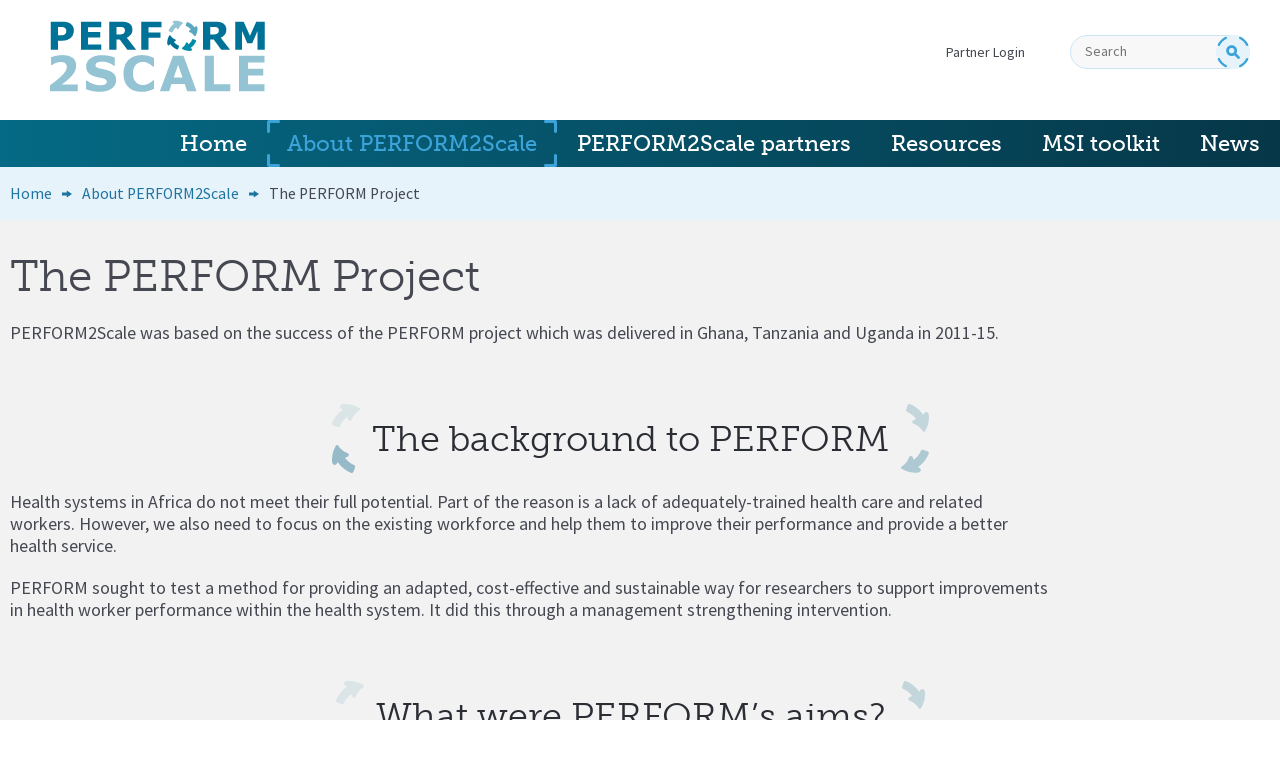

--- FILE ---
content_type: text/html; charset=utf-8
request_url: https://www.perform2scale.org/about-perform2scale/the-perform-project
body_size: 12089
content:
<!DOCTYPE html>
<!--[if IE 8]><html class="no-js lt-ie9" lang="en" dir="ltr"> <![endif]-->
<!--[if gt IE 8]><!--> <html class="no-js" lang="en" dir="ltr"> <!--<![endif]-->
<head>
  <link rel="apple-touch-icon" sizes="180x180" href="/sites/perform/themes/perform/icons/apple-touch-icon.png">
  <link rel="icon" type="image/png" href="/sites/perform/themes/perform/icons/favicon-32x32.png" sizes="32x32">
  <link rel="icon" type="image/png" href="/sites/perform/themes/perform/icons/favicon-16x16.png" sizes="16x16">
  <link rel="manifest" href="/sites/perform/themes/perform/icons/site.webmanifest">
  <link rel="mask-icon" href="/sites/perform/themes/perform/icons/safari-pinned-tab.svg" color="#3ca3d9">
  <meta name="msapplication-TileColor" content="#3ca3d9">
  <meta name="theme-color" content="#3ca3d9">
  <meta charset="utf-8" />
<meta name="viewport" content="width=device-width, initial-scale=1" />
<meta name="description" content="PERFORM2Scale was based on the success of the PERFORM project which was delivered in Ghana, Tanzania and Uganda in 2011-15" />
<meta name="abstract" content="PERFORM2Scale was based on the success of the PERFORM project which was delivered in Ghana, Tanzania and Uganda in 2011-15" />
<link rel="image_src" href="https://www.perform2scale.org/sites/perform/files/styles/grid-6-wide/public/content/page/images/2019-02-21/iStock-900735438.jpg?itok=GUfNhP4X" />
<link rel="canonical" href="https://www.perform2scale.org/about-perform2scale/the-perform-project" />
<link rel="shortlink" href="https://www.perform2scale.org/node/257" />
<meta http-equiv="content-language" content="en" />
<meta property="og:site_name" content="PERFORM 2 SCALE" />
<meta property="og:title" content="The PERFORM Project | PERFORM 2 SCALE" />
<meta property="og:description" content="PERFORM2Scale was based on the success of the PERFORM project which was delivered in Ghana, Tanzania and Uganda in 2011-15" />
<meta property="og:image" content="https://www.perform2scale.org/sites/perform/files/styles/grid-6-wide/public/content/page/images/2019-02-21/iStock-900735438.jpg?itok=GUfNhP4X" />
<meta property="og:image:width" content="780" />
<meta property="og:image:height" content="439" />
<meta name="twitter:card" content="summary_large_image" />
<meta name="twitter:url" content="https://www.perform2scale.org/about-perform2scale/the-perform-project" />
<meta name="twitter:title" content="The PERFORM Project | PERFORM 2 SCALE" />
<meta name="twitter:description" content="PERFORM2Scale was based on the success of the PERFORM project which was delivered in Ghana, Tanzania and Uganda in 2011-15" />
<meta name="twitter:image" content="https://www.perform2scale.org/sites/perform/files/styles/grid-6-wide/public/content/page/images/2019-02-21/iStock-900735438.jpg?itok=GUfNhP4X" />
<meta name="twitter:image:width" content="780" />
<meta name="twitter:image:height" content="439" />
  <title>The PERFORM Project | PERFORM 2 SCALE</title>
  <link type="text/css" rel="stylesheet" href="https://www.perform2scale.org/sites/perform/files/css/css_ywqYrtSodM0qVMzAkOSnqZ_iBnAVpkSeD_yPtUN9tBk.css" media="all" />
<link type="text/css" rel="stylesheet" href="https://www.perform2scale.org/sites/perform/files/css/css_fglpEG36znORq62tLFx_xLFCApQtKj0euNRNM6mIzvY.css" media="all" />
<link type="text/css" rel="stylesheet" href="https://www.perform2scale.org/sites/perform/files/css/css_9bzqgJTH_IcED8kWdsumbxvS9lYk2w2Bu0LZ-MReNTA.css" media="all" />
<link type="text/css" rel="stylesheet" href="https://www.perform2scale.org/sites/perform/files/css/css_qSt2iyPq7VbFi9vCw57_Puqf2m9sKik5q8mUrmHdMFo.css" media="all" />
  <script type="text/javascript" src="https://www.perform2scale.org/sites/perform/files/js/js_i9NufjfDOspjOmJjciXsp4UAk0UDk-hHgik712q8s30.js"></script>
<script type="text/javascript" src="https://www.perform2scale.org/sites/perform/files/js/js_hrZlh1KdgifEAT4KvIXU8HYGliJG5TUV2spfipZLT2s.js"></script>
<script type="text/javascript" src="https://www.perform2scale.org/sites/perform/files/js/js_rL7hleSAdkAHAPO8ku_AUEbxPhWTfUbIFtbHKtqqwaA.js"></script>
<script type="text/javascript">
<!--//--><![CDATA[//><!--
document.createElement( "picture" );
//--><!]]>
</script>
<script type="text/javascript" src="https://www.perform2scale.org/sites/perform/files/js/js_hv-bW6utod-QCEz11x0_blCxSZtoXrfQrTz4-1s7GIM.js"></script>
<script type="text/javascript" src="https://www.googletagmanager.com/gtag/js?id=UA-65725666-15"></script>
<script type="text/javascript">
<!--//--><![CDATA[//><!--
window.dataLayer = window.dataLayer || [];function gtag(){dataLayer.push(arguments)};gtag("js", new Date());gtag("set", "developer_id.dMDhkMT", true);gtag("config", "UA-65725666-15", {"groups":"default","anonymize_ip":true});gtag("config", "G-NKB2Z7X7HG", {"groups":"default","anonymize_ip":true});
//--><!]]>
</script>
<script type="text/javascript" src="https://www.perform2scale.org/sites/perform/files/js/js_GcpV1nkkr4jb_goqdhPxmpqlLncpo-9JPr8JUkJx7lI.js"></script>
<script type="text/javascript" src="https://www.perform2scale.org/sites/perform/files/js/js_4A8e1EF1BtJlIvyvFHcG__cxLxymuR-eyGh-N6vFRD8.js"></script>
<script type="text/javascript">
<!--//--><![CDATA[//><!--
jQuery.extend(Drupal.settings, {"basePath":"\/","pathPrefix":"","setHasJsCookie":0,"ajaxPageState":{"theme":"perform","theme_token":"AnS5NhgkuI4Wl2LtgciCAjUGycOUuQXP2JpMP6R711I","jquery_version":"1.12","jquery_version_token":"p8eP5S58SZcUdWkBGX1NuOqf_vyHcwl7JFCQCBUntR0","js":{"sites\/all\/modules\/picture\/picturefill2\/picturefill.min.js":1,"sites\/all\/modules\/picture\/picture.min.js":1,"sites\/all\/modules\/photoswipe\/js\/photoswipe.jquery.js":1,"sites\/all\/modules\/jquery_update\/replace\/jquery\/1.12\/jquery.min.js":1,"misc\/jquery-extend-3.4.0.js":1,"misc\/jquery-html-prefilter-3.5.0-backport.js":1,"misc\/jquery.once.js":1,"misc\/drupal.js":1,"sites\/all\/libraries\/fitvids\/jquery.fitvids.js":1,"sites\/all\/modules\/jquery_update\/js\/jquery_browser.js":1,"sites\/all\/modules\/highcharttable\/js\/highcharttable.js":1,"sites\/all\/modules\/jquery_update\/replace\/ui\/external\/jquery.cookie.js":1,"sites\/all\/modules\/jquery_update\/replace\/jquery.form\/4\/jquery.form.min.js":1,"misc\/form-single-submit.js":1,"misc\/ajax.js":1,"sites\/all\/modules\/jquery_update\/js\/jquery_update.js":1,"sites\/all\/modules\/entityreference\/js\/entityreference.js":1,"sites\/all\/modules\/fitvids\/fitvids.js":1,"sites\/all\/modules\/spamspan\/spamspan.js":1,"0":1,"sites\/all\/modules\/iframe\/iframe.js":1,"sites\/all\/modules\/views\/js\/base.js":1,"misc\/progress.js":1,"sites\/all\/libraries\/photoswipe\/dist\/photoswipe.min.js":1,"sites\/all\/libraries\/photoswipe\/dist\/photoswipe-ui-default.min.js":1,"sites\/all\/modules\/google_analytics\/googleanalytics.js":1,"https:\/\/www.googletagmanager.com\/gtag\/js?id=UA-65725666-15":1,"1":1,"sites\/all\/modules\/views\/js\/ajax_view.js":1,"sites\/all\/modules\/extlink\/js\/extlink.js":1,"sites\/all\/themes\/remora\/js\/jquery.smartmenus.min.js":1,"sites\/all\/themes\/remora\/js\/jquery.matchheight.min.js":1,"sites\/all\/themes\/remora\/js\/slick\/slick.min.js":1,"sites\/all\/themes\/remora\/js\/scripts.js":1,"sites\/perform\/themes\/perform\/js\/perform.behaviour.js":1},"css":{"modules\/system\/system.base.css":1,"modules\/system\/system.theme.css":1,"modules\/field\/theme\/field.css":1,"sites\/all\/modules\/fitvids\/fitvids.css":1,"modules\/node\/node.css":1,"sites\/all\/modules\/picture\/picture_wysiwyg.css":1,"modules\/search\/search.css":1,"modules\/user\/user.css":1,"sites\/all\/modules\/extlink\/css\/extlink.css":1,"sites\/all\/modules\/views\/css\/views.css":1,"sites\/all\/modules\/ctools\/css\/ctools.css":1,"sites\/all\/libraries\/photoswipe\/dist\/photoswipe.css":1,"sites\/all\/libraries\/photoswipe\/dist\/default-skin\/default-skin.css":1,"sites\/all\/themes\/remora\/css\/remora.css":1,"sites\/perform\/themes\/perform\/css\/perform.css":1}},"views":{"ajax_path":"\/views\/ajax","ajaxViews":{"views_dom_id:2b8bf569f3be70b6fcc10ade8fd3d32f":{"view_name":"sections","view_display_id":"hero","view_args":"257","view_path":"node\/257","view_base_path":null,"view_dom_id":"2b8bf569f3be70b6fcc10ade8fd3d32f","pager_element":0},"views_dom_id:0b92345570dcc8f8b921db8b32c5d432":{"view_name":"sections","view_display_id":"additional","view_args":"257","view_path":"node\/257","view_base_path":null,"view_dom_id":"0b92345570dcc8f8b921db8b32c5d432","pager_element":0},"views_dom_id:6e211bafbbb4398d803b07bff10ccbbd":{"view_name":"sections","view_display_id":"sidebar","view_args":"257","view_path":"node\/257","view_base_path":null,"view_dom_id":"6e211bafbbb4398d803b07bff10ccbbd","pager_element":0},"views_dom_id:f84761392af275868cec676f78dc0c79":{"view_name":"sections","view_display_id":"postscript","view_args":"257","view_path":"node\/257","view_base_path":null,"view_dom_id":"f84761392af275868cec676f78dc0c79","pager_element":0},"views_dom_id:04d7f0f42d81740e534fe641558145bf":{"view_name":"footer_sections","view_display_id":"orgs","view_args":"","view_path":"node\/257","view_base_path":null,"view_dom_id":"04d7f0f42d81740e534fe641558145bf","pager_element":0},"views_dom_id:a6db11bc19d9b25a585b1b151c5eefde":{"view_name":"sections","view_display_id":"main","view_args":"257","view_path":"node\/257","view_base_path":null,"view_dom_id":"a6db11bc19d9b25a585b1b151c5eefde","pager_element":0}}},"urlIsAjaxTrusted":{"\/views\/ajax":true,"\/about-perform2scale\/the-perform-project":true},"better_exposed_filters":{"views":{"sections":{"displays":{"hero":{"filters":[]},"additional":{"filters":[]},"sidebar":{"filters":[]},"postscript":{"filters":[]},"main":{"filters":[]}}},"related":{"displays":{"referenced":{"filters":[]}}},"organisations":{"displays":{"logo_footer":{"filters":[]}}},"footer_sections":{"displays":{"orgs":{"filters":[]}}}}},"photoswipe":{"options":{"showAnimationDuration":333,"hideAnimationDuration":333,"showHideOpacity":false,"bgOpacity":1,"spacing":0.12,"allowPanToNext":true,"maxSpreadZoom":2,"loop":true,"pinchToClose":true,"closeOnScroll":true,"closeOnVerticalDrag":true,"mouseUsed":false,"escKey":true,"arrowKeys":true,"history":true,"errorMsg":"\u003Cdiv class=\u0022pswp__error-msg\u0022\u003E\u003Ca href=\u0022%url%\u0022 target=\u0022_blank\u0022\u003EThe image\u003C\/a\u003E could not be loaded.\u003C\/div\u003E","preload":[1,1],"mainClass":null,"focus":true}},"fitvids":{"custom_domains":[],"selectors":["body .card-video"],"simplifymarkup":1},"googleanalytics":{"account":["UA-65725666-15","G-NKB2Z7X7HG"],"trackOutbound":1,"trackMailto":1,"trackDownload":1,"trackDownloadExtensions":"7z|aac|arc|arj|asf|asx|avi|bin|csv|doc(x|m)?|dot(x|m)?|exe|flv|gif|gz|gzip|hqx|jar|jpe?g|js|mp(2|3|4|e?g)|mov(ie)?|msi|msp|pdf|phps|png|ppt(x|m)?|pot(x|m)?|pps(x|m)?|ppam|sld(x|m)?|thmx|qtm?|ra(m|r)?|sea|sit|tar|tgz|torrent|txt|wav|wma|wmv|wpd|xls(x|m|b)?|xlt(x|m)|xlam|xml|z|zip"},"highcharttable":{"global":{"contextual-links":"off","use-patched-library":true}},"extlink":{"extTarget":"_blank","extClass":0,"extLabel":"(link is external)","extImgClass":0,"extIconPlacement":"append","extSubdomains":1,"extExclude":"","extInclude":"","extCssExclude":"","extCssExplicit":"","extAlert":0,"extAlertText":"This link will take you to an external web site.","mailtoClass":0,"mailtoLabel":"(link sends e-mail)","extUseFontAwesome":false}});
//--><!]]>
</script>
</head>
<body class="html not-front not-logged-in no-sidebars page-node page-node- page-node-257 node-type-page i18n-en perform-2-scale perform2scale-org role-anonymous-user" >
     

 <div role="document" class="page">
	    <header id="site-header">
      <div class="header-outer-wrapper">
                <div class="site-branding">
                                <h2 class="site-title">
              <a href="/" title="Home" rel="home"><span>PERFORM 2 SCALE</span></a>
            </h2>
						          
        </div>
                    <section class="block block-menu">

  
  <ul class="menu"><li class="first last leaf"><a href="https://lstmed.sharepoint.com/sites/perform2scale/SitePages/Home.aspx" title="">Partner Login</a></li>
</ul>
</section>  <section class="block block-search">

  
  <form action="/about-perform2scale/the-perform-project" method="post" id="search-block-form" accept-charset="UTF-8"><div><div class="container-inline">
      <h2>Search</h2>
    <div class="form-wrapper">
  	<div class="form-item form-type-textfield form-item-search-block-form">
  <label class="element-invisible" for="edit-search-block-form--2">Search </label>
 <input title="Enter the terms you wish to search for." type="text" id="edit-search-block-form--2" name="search_block_form" value="" size="15" maxlength="128" class="form-text" />
</div>
<div class="form-actions form-wrapper" id="edit-actions"><input type="submit" id="edit-submit" name="op" value="Search" class="form-submit" /></div><input type="hidden" name="form_build_id" value="form-Q2n0GRpg0n0TWTs-JPn7KgfdOBE8vvv89Y9w64dRCPA" />
<input type="hidden" name="form_id" value="search_block_form" />
  </div>
</div>
</div></form>
</section>        
      </div>

    </header>
		
				<nav id="main-navigation" class="main-navigation">
			<div class="outer-wrapper">
				    <section class="block block-menu-block">

  
  <div class="menu-block-wrapper menu-block-1 menu-name-main-menu parent-mlid-0 menu-level-1">
  <input id="main-menu-state" type="checkbox" /><label class="main-menu-btn" for="main-menu-state"><span class="main-menu-btn-icon"></span> Toggle main menu visibility</label>
  <ul class="menu"><li class="first collapsed menu-mlid-219"><a href="/" title="">Home</a></li>
<li class="expanded active-trail menu-mlid-4893"><a href="/about-perform2scale" class="active-trail">About PERFORM2Scale</a><ul class="menu"><li class="first leaf menu-mlid-5164"><a href="/about-perform2scale/perform2scale-research-%E2%80%93-our-questions">Our Research Questions</a></li>
<li class="leaf menu-mlid-5165"><a href="/about-perform2scale/perform2scale-research-%E2%80%93-key-findings">Our Research – Key findings</a></li>
<li class="leaf menu-mlid-5172"><a href="/about-perform2scale/perform2scale-theory-of-change">Our Theory of Change</a></li>
<li class="leaf active-trail active menu-mlid-4894"><a href="/about-perform2scale/the-perform-project" class="active-trail active">The PERFORM Project</a></li>
<li class="last leaf menu-mlid-4895"><a href="/about-perform2scale/contact-perform2scale">Contact PERFORM2Scale</a></li>
</ul></li>
<li class="expanded menu-mlid-4892"><a href="/perform2scale-partners">PERFORM2Scale partners</a><ul class="menu"><li class="first leaf menu-mlid-4899"><a href="/perform2scale-partners/ghana">Ghana</a></li>
<li class="leaf menu-mlid-4904"><a href="/perform2scale-partners/malawi">Malawi</a></li>
<li class="last leaf menu-mlid-4901"><a href="/perform2scale-partners/uganda">Uganda</a></li>
</ul></li>
<li class="collapsed menu-mlid-1621"><a href="/resources">Resources</a></li>
<li class="expanded menu-mlid-5174"><a href="/management-strengthening-intervention-toolkit">MSI toolkit</a><ul class="menu"><li class="first leaf menu-mlid-5175"><a href="/management-strengthening-intervention-toolkit/introduction-to-the-msi">Introduction to the MSI</a></li>
<li class="leaf menu-mlid-5176"><a href="/management-strengthening-intervention-toolkit/stageplan">Stage:Plan</a></li>
<li class="leaf menu-mlid-5177"><a href="/management-strengthening-intervention-toolkit/stage-act">Stage: Act</a></li>
<li class="leaf menu-mlid-5178"><a href="/management-strengthening-intervention-toolkit/stage-observation">Stage: Observation</a></li>
<li class="last leaf menu-mlid-5179"><a href="/management-strengthening-intervention-toolkit/stage-reflection">Stage: Reflection</a></li>
</ul></li>
<li class="last leaf menu-mlid-4903"><a href="/news">News</a></li>
</ul></div>

</section>			</div>
		</nav>
	   

    
  
  
      <section id="breadcrumb">
      <div class="outer-wrapper">
        <div class="breadcrumb"><span class="first"><a href="/">Home</a></span><span class=""><a href="/about-perform2scale">About PERFORM2Scale</a></span><span class="last">The PERFORM Project</span></div>      </div>
    </section>
  
			<div class="tabs outer-wrapper">
								</div>
	  
  

  <main role="main">
  
    <div class="outer-wrapper">
            <section id="content">
                        
  			<div class="content-main">
        	  
  
  <article id="node-257" class="node node-page node-content" about="/about-perform2scale/the-perform-project" typeof="foaf:Document">

  	<h1><div class="card-title-field">
        The PERFORM Project  </div>
	</h1>	
	      <span property="dc:title" content="The PERFORM Project" class="rdf-meta element-hidden"></span>	
   
			<div class="view view-sections view-id-sections view-display-id-main view-dom-id-a6db11bc19d9b25a585b1b151c5eefde">
        
  
  
      <div class="view-content view-content-main">
        <div class="views-row views-row-1 views-row-odd views-row-first section-row palette-default     ">
    <div class="section-inner">
        
          <div class="card-body">
	            <p>PERFORM2Scale was based on the success of the PERFORM project which was delivered in Ghana, Tanzania and Uganda in 2011-15.</p>
        </div>
          </div>
  </div>
  <div class="views-row views-row-2 views-row-even section-row palette-default     ">
    <div class="section-inner">
        
          <div class="card-title">
	            <h2 class="field-content">The background to PERFORM</h2>        </div>
        
          <div class="card-body">
	            <p>Health systems in Africa do not meet their full potential. Part of the reason is a lack of adequately-trained health care and related workers. However, we also need to focus on the existing workforce and help them to improve their performance and provide a better health service.</p>

<p>PERFORM sought to test a method for providing an adapted, cost-effective and sustainable way for researchers to support improvements in health worker performance within the health system. It did this through a management strengthening intervention.</p>
        </div>
          </div>
  </div>
  <div class="views-row views-row-3 views-row-odd section-row palette-default     ">
    <div class="section-inner">
        
          <div class="card-title">
	            <h2 class="field-content">What were PERFORM’s aims?</h2>        </div>
        
          <div class="card-body">
	            <p>The overall aim was to identify ways of strengthening decentralised management to improve health workforce performance in sub-Saharan Africa.</p>

<p><strong>The specific objectives were:</strong></p>

<ul>
	<li>To support health managers to carry out a situation analysis on the health workforce, with a particular focus on performance, in the study districts.</li>
	<li>To develop and test context-specific management strengthening processes, focused on improving workforce performance, which will:
		<ul>
			<li>identify areas of health workforce performance to be improved,</li>
			<li>implement integrated HR and health systems strategies feasible within the existing context, to improve health workforce performance, and</li>
			<li>monitor the implementation of the strategies and evaluate the intermediate processes and impact on health workforce performance, and the wider health system.</li>
		</ul>
	</li>
	<li>To conduct comparative analyses across districts and countries looking at:
		<ul style="margin-left:40px">
			<li>the management strengthening intervention to support improved workforce performance, and</li>
			<li>processes of implementing the integrated HR and health systems strategies and intended and unintended effects on health workforce performance and the wider health system.</li>
		</ul>
	</li>
	<li>To raise awareness and change attitudes of sub-national, national and international stakeholders.</li>
	<li>To consolidate research capacity of partners on integrated approaches to workforce performance improvement and contribute to strengthening capacities of decentralised management of district health systems.</li>
	<li>To establish and maintain effective partnerships amongst academia, civil society, policy-makers, and health managers in study countries and amongst partners.</li>
</ul>
        </div>
          </div>
  </div>
  <div class="views-row views-row-4 views-row-even section-row palette-default img-left    ">
    <div class="section-inner">
        
          <div class="card-title">
	            <h2 class="field-content">How was PERFORM delivered?</h2>        </div>
        
          <div class="card-original">
	            <picture  title="The management strengthening intervention is which employs an action research cycle">
<!--[if IE 9]><video style="display: none;"><![endif]-->
<source srcset="https://www.perform2scale.org/sites/perform/files/styles/nugget-wide/public/content/paragraphs/text/images/2019-02-15/How%20was%20PERFORM%20delivered.png?itok=7ss1dEED&amp;timestamp=1550230782 1x" media="(min-width: 75em)" />
<source srcset="https://www.perform2scale.org/sites/perform/files/styles/nugget-normal/public/content/paragraphs/text/images/2019-02-15/How%20was%20PERFORM%20delivered.png?itok=5qo6zZVQ&amp;timestamp=1550230782 1x" media="(min-width: 60em)" />
<source srcset="https://www.perform2scale.org/sites/perform/files/styles/nugget-narrow/public/content/paragraphs/text/images/2019-02-15/How%20was%20PERFORM%20delivered.png?itok=CKRUkdHF&amp;timestamp=1550230782 1x" media="(min-width: 45em)" />
<source srcset="https://www.perform2scale.org/sites/perform/files/styles/nugget-mobile/public/content/paragraphs/text/images/2019-02-15/How%20was%20PERFORM%20delivered.png?itok=UAaqH7Fw&amp;timestamp=1550230782 1x" media="(min-width: 0em)" />
<!--[if IE 9]></video><![endif]-->
<img  src="https://www.perform2scale.org/sites/perform/files/styles/nugget-mobile/public/content/paragraphs/text/images/2019-02-15/How%20was%20PERFORM%20delivered.png?itok=UAaqH7Fw&amp;timestamp=1550230782" alt="The management strengthening intervention is which employs an action research cycle" title="The management strengthening intervention is which employs an action research cycle" />
</picture>        </div>
        
          <div class="card-body">
	            <p>PERFORM recognised that workforce performance improvement can be achieved better at management levels close to frontline workers. The team developed a problem-based management strengthening intervention for management teams at district level in three African countries, to improve health workforce performance and service delivery more generally.</p>

<p>The approach addressed real problems and used planning and management tools that managers were familiar with and for which they were likely to get future support. The intervention employed locally available tools and drew on the concepts of action research [link to resources section below] which are outlined in this diagram. District managers were supported in a situational analysis of their workforce problem and then the identification, implementation and evaluation of appropriate local strategies to respond to this.</p>
        </div>
          </div>
  </div>
  <div class="views-row views-row-5 views-row-odd section-row palette-default     ">
    <div class="section-inner">
        
          <div class="card-title">
	            <h2 class="field-content">What did PERFORM achieve?</h2>        </div>
        
          <div class="card-body">
	            <p>The evaluation of the management strengthening intervention demonstrated its effectiveness in enabling the District Health Management Teams (DHMTs) in each context to solve workforce performance and other problems locally, improving service delivery and helping them become better managers.</p>

<p>DHMT members demonstrated improved management competencies for problem analysis, prioritisation and integrated human resource management and health systems strategy development. They learnt how to refine plans as more information became available and the importance of monitoring implementation. The intervention also produced changes in team behaviour and confidence.</p>
        </div>
          </div>
  </div>
  <div class="views-row views-row-6 views-row-even section-row palette-default     ">
    <div class="section-inner">
        
          <div class="card-title">
	            <h2 class="field-content">Action Research Toolkit</h2>        </div>
        
          <div class="card-body">
	            <p>PERFORM adopted and adapted an action research process to work on strengthening human resources for health policy and practice in Ghana, Tanzania, and Uganda. The toolkit explains the process that the team followed and to provide tools and tips to others who want to pursue a similar process or project. <strong><a href="/action-research-toolkit">The full toolkit can be found here.</a></strong></p>

<h3>Introduction to how we used action research in PERFORM</h3>

<p>Using an action research approach we supported health managers to carry out a situation analysis on the health system, with a particular focus on workforce performance, in nine study districts (three per country). They then identified the areas of health workforce performance to be improved, developed and to, implemented integrated human resource and health systems strategies feasible within the existing context to improve health workforce performance, and monitor the implementation of the strategies, evaluate the processes and impact on health workforce performance and the wider health system.</p>

<p>PERFORM researchers worked with district health managers in a process that led them through one or two cycles of action research. This enabled them to 1) Plan; 2) Act; 3) Observe; 4) Reflect.</p>

<h3>Initial situational analysis</h3>

<p>In this phase of the cycle researchers supported District Health Management Teams to conduct a situation analysis where they identified health workforce performance problems in their districts. They collected and analysed routine data such as staffing and health service information using a standard form, reviewed existing report and documents, and facilitated group discussion with District Health Management Teams to better understand their role and health workforce performance. From this they formulated problem statements related to health workforce performance.</p>

<h3>Plan</h3>

<p>In a series of facilitated meetings and workshops, the District Health Management Teams prioritised the problems and then analysed the root causes of these problems.</p>

<p>Based on the problem analysis, the district health management teams identified a mixture of human resource and health system strategies e.g. developing skills through a training workshop and repairing equipment so health workers can do better work.</p>

<p>These strategies needed to be:</p>

<ul>
	<li>&nbsp;&nbsp;&nbsp; Possible to implement (i.e. within the District Health Management Team&rsquo;s boundaries of budget and authority)</li>
	<li>&nbsp;&nbsp;&nbsp; Aligned to and embedded in annual priority/activity planning of districts</li>
	<li>&nbsp;&nbsp;&nbsp; Focused on improving health workforce performance in the district</li>
	<li>&nbsp;&nbsp;&nbsp; Likely to have a measurable and observable effect on workforce performance within 12-18 months</li>
	<li>&nbsp;&nbsp;&nbsp; Implemented within resources available to the district</li>
	<li>&nbsp;&nbsp;&nbsp; Reflected the data in the district report (i.e. based on evidence accumulated in the situation analysis).</li>
	<li>&nbsp;&nbsp;&nbsp; Likely to be effective in the given situation.</li>
</ul>

<h3>Act</h3>

<p>The strategies were implemented over a period of 18 months.</p>

<h3>Observe</h3>

<p>District Health Management Team diaries, visits by the research team, inter-district meetings were used to facilitate observation and reflection of the implementation of different strategies and their effects on workforce performance. In each district, qualitative and quantitative research methods were used to evaluate the intervention. Qualitative data collection and analysis: focus group discussions with District Health Management Team members, in depth interviews with District Health Management Team members, health facility managers and staff, and stakeholders were conducted. The recordings were transcribed verbatim, and analysed thematically with support from the NVivo software. Documents such as district annual workplans, budgets and reports, workshop reports and DHMT diaries were analysed thematically. Quantitative data collection and analysis: selected health systems and health services indicators were collated at the District Health Office from the Health Management Information System.</p>

<h3>Reflect</h3>

<p>If the District found that one of the strategies they were implementing was not working &ndash; or affecting another strategy negatively (for example there is a risk that the upgrading training will have a negative impact on the strategy of reducing staff absence &ndash; especially if the number of staff in the facilities is already very low) they were encouraged to consider modifying it or even dropping it from the bundle. Modifying or dropping a strategy was not considered a failure. The purpose of the action research approach being used was not only to try to solve immediate problems, but also to learn, collectively as the District Health Management Team, what sort of strategies worked under what circumstances. More challenging &ndash; but even more useful &ndash; is to learn why certain strategies do or do not work in a particular situation.</p>

<p>&nbsp;</p>
        </div>
          </div>
  </div>
  <div class="views-row views-row-7 views-row-odd views-row-last section-row palette-default     ">
    <div class="section-inner">
        
          <div class="card-title">
	            <h2 class="field-content">PERFORM partners</h2>        </div>
        
          <div class="card-body">
	            <p><a href="https://www.lstmed.ac.uk/" rel="nofollow">Liverpool School of Tropical Medicine</a>, UK</p>

<p><a href="https://www.ug.edu.gh" rel="nofollow">School of Public Health, University of Ghana</a></p>

<p><a href="https://www.ids.udsm.ac.tz/" rel="nofollow">Institute of Development Studies</a>, University of Dar es Salaam, Tanzania&nbsp;</p>

<p><a href="http://www.musph.ac.ug/" rel="nofollow">Makerere School of Public Health</a> in Uganda&nbsp;</p>

<p><a href="https://www.swisstph.ch/en/" rel="nofollow">Swiss Tropical and Public Health Institute</a>&nbsp;</p>

<p><a href="http://medhealth.leeds.ac.uk/info/648/nuffield_centre_for_international_health_and_development" rel="nofollow">Nuffield Centre for International Health and Developmen</a>t, UK&nbsp;</p>

<p>&nbsp;</p>

<p>The African partners were selected as each of these countries faces major problems of inadequate health workforce. They also have decentralised management structures that offer management teams greater decision-making opportunities, including in the area of human resources.</p>
        </div>
          </div>
  </div>
    </div>
  
  
  
  
  
  
</div>   

  
        
    
</article>
  			</div>

                
      </section>

            </div>
  </main>
	
		
	
      <footer id="site-footer" role="contentinfo">
              <section class="footer-first">
          <div class="outer-wrapper">
                <section class="block block-views">

  
  <div class="view view-footer-sections view-id-footer_sections view-display-id-orgs view-display-grid view-dom-id-04d7f0f42d81740e534fe641558145bf">
        
  
  
      <div class="view-content view-content-main">
        <div class="views-row views-row-1 views-row-odd views-row-first section-row  palette-default ">
      
          <div class="card-title">
	            <h2 class="field-content">Contact us</h2>        </div>
        
          <div class="card-body">
	            <p>PERFORM2Scale<br />
	Liverpool School of Tropical Medicine<br />
	Pembroke Place<br />
	Liverpool<br />
	L3 5QA<br />
	UK</p>
        </div>
        </div>
  <div class="views-row views-row-2 views-row-even section-row   ">
      
          <div class="card-title">
	            <h2 class="field-content">Follow us</h2>        </div>
        
          <div class="card-follow-us-on">
	            <div class="item-list"><ul><li class="first"><div class='card-links'><a href="https://twitter.com/perform2scale?lang=en" rel="nofollow" target="_blank">Twitter</a> </div></li>
<li><div class='card-links'><a href="https://www.facebook.com/PERFORM2Scale/" rel="nofollow" target="_blank">Facebook</a> </div></li>
<li class="last"><div class='card-links'><a href="http://eepurl.com/gkPFDf" rel="nofollow" target="_blank">Newsletter</a> </div></li>
</ul></div>        </div>
        </div>
  <div class="views-row views-row-3 views-row-odd section-row  palette-default ">
      
          <div class="card-title">
	            <h2 class="field-content">Your privacy</h2>        </div>
        
          <div class="card-body">
	            <p><a href="/privacy-statement">Read our privacy statement.</a></p>
        </div>
        </div>
  <div class="views-row views-row-4 views-row-even views-row-last section-row  palette-default ">
      
          <div class="card-body">
	            <p>This project has received funding from the European Union&rsquo;s Horizon 2020 research and innovation programme under grant agreement No 733360</p>
        </div>
        
          <div class="card-original">
	            <picture >
<!--[if IE 9]><video style="display: none;"><![endif]-->
<source srcset="https://www.perform2scale.org/sites/perform/files/styles/nugget-wide/public/content/paragraphs/text/images/2019-02-19/eu_logo_cimulact_eng%281%29.png?itok=kQHvyXDd&amp;timestamp=1550579212 1x" media="(min-width: 75em)" />
<source srcset="https://www.perform2scale.org/sites/perform/files/styles/nugget-normal/public/content/paragraphs/text/images/2019-02-19/eu_logo_cimulact_eng%281%29.png?itok=41PVgxBj&amp;timestamp=1550579212 1x" media="(min-width: 60em)" />
<source srcset="https://www.perform2scale.org/sites/perform/files/styles/nugget-narrow/public/content/paragraphs/text/images/2019-02-19/eu_logo_cimulact_eng%281%29.png?itok=QHlWOSZp&amp;timestamp=1550579212 1x" media="(min-width: 45em)" />
<source srcset="https://www.perform2scale.org/sites/perform/files/styles/nugget-mobile/public/content/paragraphs/text/images/2019-02-19/eu_logo_cimulact_eng%281%29.png?itok=09iuGot5&amp;timestamp=1550579212 1x" media="(min-width: 0em)" />
<!--[if IE 9]></video><![endif]-->
<img  src="https://www.perform2scale.org/sites/perform/files/styles/nugget-mobile/public/content/paragraphs/text/images/2019-02-19/eu_logo_cimulact_eng%281%29.png?itok=09iuGot5&amp;timestamp=1550579212" alt="" title="" />
</picture>        </div>
        </div>
    </div>
  
  
  
  
  
  
</div>
</section>          </div>
        </section>
      
      

        <section class="footer-third">
          <div class="outer-wrapper">
                        <div id="manta-ray-media">A <a href="https://www.remora.media/" target="_blank">Remora</a> website by <a href="https://www.mantaraymedia.co.uk/" target="_blank">Manta Ray Media</a></div>
          </div>
        </section>
          </footer>


</div>  <!-- Root element of PhotoSwipe. Must have class pswp. -->
<div class="pswp" tabindex="-1" role="dialog" aria-hidden="true">

    <!-- Background of PhotoSwipe.
         It's a separate element as animating opacity is faster than rgba(). -->
    <div class="pswp__bg"></div>

    <!-- Slides wrapper with overflow:hidden. -->
    <div class="pswp__scroll-wrap">

        <!-- Container that holds slides.
            PhotoSwipe keeps only 3 of them in the DOM to save memory.
            Don't modify these 3 pswp__item elements, data is added later on. -->
        <div class="pswp__container">
            <div class="pswp__item"></div>
            <div class="pswp__item"></div>
            <div class="pswp__item"></div>
        </div>

        <!-- Default (PhotoSwipeUI_Default) interface on top of sliding area. Can be changed. -->
        <div class="pswp__ui pswp__ui--hidden">

            <div class="pswp__top-bar">

                <!--  Controls are self-explanatory. Order can be changed. -->

                <div class="pswp__counter"></div>

                <button class="pswp__button pswp__button--close" title="Close (Esc)"></button>

                <button class="pswp__button pswp__button--share" title="Share"></button>

                <button class="pswp__button pswp__button--fs" title="Toggle fullscreen"></button>

                <button class="pswp__button pswp__button--zoom" title="Zoom in/out"></button>

                <!-- Preloader demo http://codepen.io/dimsemenov/pen/yyBWoR -->
                <!-- element will get class pswp__preloader--active when preloader is running -->
                <div class="pswp__preloader">
                    <div class="pswp__preloader__icn">
                      <div class="pswp__preloader__cut">
                        <div class="pswp__preloader__donut"></div>
                      </div>
                    </div>
                </div>
            </div>

            <div class="pswp__share-modal pswp__share-modal--hidden pswp__single-tap">
                <div class="pswp__share-tooltip"></div>
            </div>

            <button class="pswp__button pswp__button--arrow--left" title="Previous (arrow left)">
            </button>

            <button class="pswp__button pswp__button--arrow--right" title="Next (arrow right)">
            </button>

            <div class="pswp__caption">
                <div class="pswp__caption__center"></div>
            </div>

        </div>

    </div>

</div>
<script type="text/javascript" src="https://www.perform2scale.org/sites/perform/files/js/js_U_LuyhNdryFynEkAsPV5DCOD7jDu9CAqBPJ-rU4058g.js"></script>
</body>
</html>


--- FILE ---
content_type: text/css
request_url: https://www.perform2scale.org/sites/perform/files/css/css_qSt2iyPq7VbFi9vCw57_Puqf2m9sKik5q8mUrmHdMFo.css
body_size: 78739
content:
@import url(https://use.typekit.net/dov4ehg.css);html{font-family:sans-serif;-ms-text-size-adjust:100%;-webkit-text-size-adjust:100%;}body{margin:0;}article,aside,details,figcaption,figure,footer,header,hgroup,main,menu,nav,section,summary{display:block;}audio,canvas,progress,video{display:inline-block;vertical-align:baseline;}audio:not([controls]){display:none;height:0;}[hidden],template{display:none;}a{background-color:transparent;}a:active,a:hover{outline:0;}abbr[title]{border-bottom:1px dotted;}b,strong{font-weight:bold;}dfn{font-style:italic;}h1{font-size:2em;margin:0.67em 0;}mark{background:#ff0;color:#000;}small{font-size:80%;}sub,sup{font-size:75%;line-height:0;position:relative;vertical-align:baseline;}sup{top:-0.5em;}sub{bottom:-0.25em;}img{border:0;}svg:not(:root){overflow:hidden;}figure{margin:1em 40px;}hr{box-sizing:content-box;height:0;}pre{overflow:auto;}code,kbd,pre,samp{font-family:monospace,monospace;font-size:1em;}button,input,optgroup,select,textarea{color:inherit;font:inherit;margin:0;}button{overflow:visible;}button,select{text-transform:none;}button,html input[type="button"],input[type="reset"],input[type="submit"]{-webkit-appearance:button;cursor:pointer;}button[disabled],html input[disabled]{cursor:default;}button::-moz-focus-inner,input::-moz-focus-inner{border:0;padding:0;}input{line-height:normal;}input[type="checkbox"],input[type="radio"]{box-sizing:border-box;padding:0;}input[type="number"]::-webkit-inner-spin-button,input[type="number"]::-webkit-outer-spin-button{height:auto;}input[type="search"]{-webkit-appearance:textfield;box-sizing:content-box;}input[type="search"]::-webkit-search-cancel-button,input[type="search"]::-webkit-search-decoration{-webkit-appearance:none;}fieldset{border:1px solid #c0c0c0;margin:0 2px;padding:0.35em 0.625em 0.75em;}legend{border:0;padding:0;}textarea{overflow:auto;}optgroup{font-weight:bold;}table{border-collapse:collapse;border-spacing:0;}td,th{padding:0;}
*{-webkit-tap-highlight-color:rgba(0,0,0,0)}html{box-sizing:border-box}*,*::after,*::before{box-sizing:inherit}.section-row{padding:30px 0}.section-row.section-with-slider{padding:0}.section-row .section-inner{overflow:hidden;clear:both}.postscript-first .section-row .section-inner{max-width:1600px;margin-left:auto;margin-right:auto;padding:0 10px}.postscript-first .section-row .section-inner::after{clear:both;content:"";display:table}@media(min-width:45em){.postscript-first .section-row .section-inner{padding:0 20px}}@media(min-width:540px)and (max-width:719px){.section-row:not(.view-type-slider).row-max-1 .views-row,.section-row:not(.view-type-slider).row-max-2 .views-row,.section-row:not(.view-type-slider).row-max-3 .views-row,.section-row:not(.view-type-slider).row-max-4 .views-row,.section-row:not(.view-type-slider).row-max-6 .views-row,.section-row:not(.view-type-slider).row-max-9 .views-row{margin-right:0}.section-row:not(.view-type-slider).row-max-1 .views-row .card,.section-row:not(.view-type-slider).row-max-2 .views-row .card,.section-row:not(.view-type-slider).row-max-3 .views-row .card,.section-row:not(.view-type-slider).row-max-4 .views-row .card,.section-row:not(.view-type-slider).row-max-6 .views-row .card,.section-row:not(.view-type-slider).row-max-9 .views-row .card{margin-bottom:20px;margin-right:0}.section-row:not(.view-type-slider).row-max-12 .views-row{float:left;display:block;margin-right:2.3576515979%;width:6.1721527019%}.section-row:not(.view-type-slider).row-max-12 .views-row:last-child{margin-right:0}.section-row:not(.view-type-slider).row-max-12 .views-row:nth-child(12n+1){clear:left}.section-row:not(.view-type-slider).row-max-12 .views-row:nth-child(12n){margin-right:0}.section-row:not(.view-type-slider).row-max-6 .views-row,.section-row:not(.view-type-slider).row-max-4 .views-row,.section-row:not(.view-type-slider).row-max-3 .views-row,.section-row:not(.view-type-slider).row-max-2 .views-row{float:left;display:block;margin-right:2.3576515979%;width:48.821174201%}.section-row:not(.view-type-slider).row-max-6 .views-row:last-child,.section-row:not(.view-type-slider).row-max-4 .views-row:last-child,.section-row:not(.view-type-slider).row-max-3 .views-row:last-child,.section-row:not(.view-type-slider).row-max-2 .views-row:last-child{margin-right:0}.section-row:not(.view-type-slider).row-max-6 .views-row:nth-child(2n),.section-row:not(.view-type-slider).row-max-4 .views-row:nth-child(2n),.section-row:not(.view-type-slider).row-max-3 .views-row:nth-child(2n),.section-row:not(.view-type-slider).row-max-2 .views-row:nth-child(2n){margin-right:0}.section-row:not(.view-type-slider).row-max-6 .views-row:nth-child(2n+1),.section-row:not(.view-type-slider).row-max-4 .views-row:nth-child(2n+1),.section-row:not(.view-type-slider).row-max-3 .views-row:nth-child(2n+1),.section-row:not(.view-type-slider).row-max-2 .views-row:nth-child(2n+1){clear:left}.section-row:not(.view-type-slider).row-max-12 .card-last-link-url{float:left;display:block;margin-right:2.3576515979%;width:6.1721527019%}.section-row:not(.view-type-slider).row-max-12 .card-last-link-url:last-child{margin-right:0}.section-row:not(.view-type-slider).row-max-6 .card-last-link-url,.section-row:not(.view-type-slider).row-max-4 .card-last-link-url .section-row:not(.view-type-slider).row-max-3 .card-last-link-url,.section-row:not(.view-type-slider).row-max-2 .card-last-link-url,.section-row:not(.view-type-slider).row-max-6 .card-more-link,.section-row:not(.view-type-slider).row-max-4 .card-more-link,.section-row:not(.view-type-slider).row-max-3 .card-more-link,.section-row:not(.view-type-slider).row-max-2 .card-more-link{float:left;display:block;margin-right:2.3576515979%;width:48.821174201%;margin-right:0}.section-row:not(.view-type-slider).row-max-6 .card-last-link-url:last-child,.section-row:not(.view-type-slider).row-max-4 .card-last-link-url .section-row:not(.view-type-slider).row-max-3 .card-last-link-url:last-child,.section-row:not(.view-type-slider).row-max-2 .card-last-link-url:last-child,.section-row:not(.view-type-slider).row-max-6 .card-more-link:last-child,.section-row:not(.view-type-slider).row-max-4 .card-more-link:last-child,.section-row:not(.view-type-slider).row-max-3 .card-more-link:last-child,.section-row:not(.view-type-slider).row-max-2 .card-more-link:last-child{margin-right:0}}@media screen and (min-width:45em){.section-row:not(.view-type-slider).row-max-1 .views-row,.section-row:not(.view-type-slider).row-max-2 .views-row,.section-row:not(.view-type-slider).row-max-3 .views-row,.section-row:not(.view-type-slider).row-max-4 .views-row,.section-row:not(.view-type-slider).row-max-6 .views-row,.section-row:not(.view-type-slider).row-max-9 .views-row{margin-right:0}.section-row:not(.view-type-slider).row-max-1 .views-row .card,.section-row:not(.view-type-slider).row-max-2 .views-row .card,.section-row:not(.view-type-slider).row-max-3 .views-row .card,.section-row:not(.view-type-slider).row-max-4 .views-row .card,.section-row:not(.view-type-slider).row-max-6 .views-row .card,.section-row:not(.view-type-slider).row-max-9 .views-row .card{margin-right:0}.section-row:not(.view-type-slider).row-max-12 .views-row{float:left;display:block;margin-right:2.3576515979%;width:6.1721527019%}.section-row:not(.view-type-slider).row-max-12 .views-row:last-child{margin-right:0}.section-row:not(.view-type-slider).row-max-12 .views-row:nth-child(12n+1){clear:left}.section-row:not(.view-type-slider).row-max-12 .views-row:nth-child(12n){margin-right:0}.section-row:not(.view-type-slider).row-max-4 .views-row{float:left;display:block;margin-right:2.3576515979%;width:23.2317613015%}.section-row:not(.view-type-slider).row-max-4 .views-row:last-child{margin-right:0}.section-row:not(.view-type-slider).row-max-4 .views-row:nth-child(4n){margin-right:0}.section-row:not(.view-type-slider).row-max-4 .views-row:nth-child(4n+1){clear:left}.section-row:not(.view-type-slider).row-max-3 .views-row{float:left;display:block;margin-right:2.3576515979%;width:31.7615656014%}.section-row:not(.view-type-slider).row-max-3 .views-row:last-child{margin-right:0}.section-row:not(.view-type-slider).row-max-3 .views-row:nth-child(3n){margin-right:0}.section-row:not(.view-type-slider).row-max-3 .views-row:nth-child(3n+1){clear:left}.section-row:not(.view-type-slider).row-max-2 .views-row{float:left;display:block;margin-right:2.3576515979%;width:48.821174201%}.section-row:not(.view-type-slider).row-max-2 .views-row:last-child{margin-right:0}.section-row:not(.view-type-slider).row-max-2 .views-row:nth-child(2n){margin-right:0}.section-row:not(.view-type-slider).row-max-2 .views-row:nth-child(2n+1){clear:left}.section-row:not(.view-type-slider).row-max-12 .card-more-link,.section-row:not(.view-type-slider).row-max-12 .card-last-link-url{float:left;display:block;margin-right:2.3576515979%;width:6.1721527019%;margin-right:0}.section-row:not(.view-type-slider).row-max-12 .card-more-link:last-child,.section-row:not(.view-type-slider).row-max-12 .card-last-link-url:last-child{margin-right:0}.section-row:not(.view-type-slider).row-max-4 .card-more-link,.section-row:not(.view-type-slider).row-max-4 .card-last-link-url{float:left;display:block;margin-right:2.3576515979%;width:23.2317613015%;margin-right:0}.section-row:not(.view-type-slider).row-max-4 .card-more-link:last-child,.section-row:not(.view-type-slider).row-max-4 .card-last-link-url:last-child{margin-right:0}.section-row:not(.view-type-slider).row-max-3 .card-more-link,.section-row:not(.view-type-slider).row-max-3 .card-last-link-url{float:left;display:block;margin-right:2.3576515979%;width:31.7615656014%;margin-right:0}.section-row:not(.view-type-slider).row-max-3 .card-more-link:last-child,.section-row:not(.view-type-slider).row-max-3 .card-last-link-url:last-child{margin-right:0}.section-row:not(.view-type-slider).row-max-2 .card-more-link,.section-row:not(.view-type-slider).row-max-2 .card-last-link-url{float:left;display:block;margin-right:2.3576515979%;width:48.821174201%;margin-right:0}.section-row:not(.view-type-slider).row-max-2 .card-more-link:last-child,.section-row:not(.view-type-slider).row-max-2 .card-last-link-url:last-child{margin-right:0}}@media(min-width:45em)and (max-width:75em){.section-row:not(.view-type-slider).row-max-6 .views-row{float:left;display:block;margin-right:2.3576515979%;width:31.7615656014%}.section-row:not(.view-type-slider).row-max-6 .views-row:last-child{margin-right:0}.section-row:not(.view-type-slider).row-max-6 .views-row:nth-child(3n){margin-right:0;clear:none}.section-row:not(.view-type-slider).row-max-6 .views-row:nth-child(3n+1){clear:left}.section-row:not(.view-type-slider).row-max-6 .card-more-link,.section-row:not(.view-type-slider).row-max-6 .card-last-link-url{float:left;display:block;margin-right:2.3576515979%;width:31.7615656014%;margin-right:0}.section-row:not(.view-type-slider).row-max-6 .card-more-link:last-child,.section-row:not(.view-type-slider).row-max-6 .card-last-link-url:last-child{margin-right:0}}@media screen and (min-width:75em){.section-row:not(.view-type-slider).row-max-6 .views-row{float:left;display:block;margin-right:2.3576515979%;width:14.7019570017%}.section-row:not(.view-type-slider).row-max-6 .views-row:last-child{margin-right:0}.section-row:not(.view-type-slider).row-max-6 .views-row:nth-child(6n){margin-right:0}.section-row:not(.view-type-slider).row-max-6 .views-row:nth-child(6n+1){clear:left}.section-row:not(.view-type-slider).row-max-6 .card-more-link,.section-row:not(.view-type-slider).row-max-6 .card-last-link-url{float:left;display:block;margin-right:2.3576515979%;width:14.7019570017%;margin-right:0}.section-row:not(.view-type-slider).row-max-6 .card-more-link:last-child,.section-row:not(.view-type-slider).row-max-6 .card-last-link-url:last-child{margin-right:0}}@media(min-width:500px)and (max-width:60em){.section-row:not(.view-type-slider) .card-photo{float:left}}.section-row:not(.view-type-slider) .view-links-flexi .views-row .views-row{width:100% !important}.section-row:not(.view-type-slider) .view-tagged-content.view-display-id-tagged_additional>.view-content>.views-row,.section-row:not(.view-type-slider) .view-tagged-content.view-display-id-tagged_postscript>.view-content>.views-row,.section-row:not(.view-type-slider) .view-tagged-content.view-display-id-tagged_sidebar>.view-content>.views-row{width:100% !important}@media screen and (min-width:60em){.one-sidebar .content-main .section-row:not(.view-type-slider).row-max-6 .views-row,.one-sidebar .content-additional .section-row:not(.view-type-slider).row-max-6 .views-row,.two-sidebars .content-main .section-row:not(.view-type-slider).row-max-6 .views-row,.two-sidebars .content-additional .section-row:not(.view-type-slider).row-max-6 .views-row{float:left;display:block;margin-right:2.3576515979%;width:31.7615656014%}.one-sidebar .content-main .section-row:not(.view-type-slider).row-max-6 .views-row:last-child,.one-sidebar .content-additional .section-row:not(.view-type-slider).row-max-6 .views-row:last-child,.two-sidebars .content-main .section-row:not(.view-type-slider).row-max-6 .views-row:last-child,.two-sidebars .content-additional .section-row:not(.view-type-slider).row-max-6 .views-row:last-child{margin-right:0}.one-sidebar .content-main .section-row:not(.view-type-slider).row-max-6 .views-row:nth-child(3n),.one-sidebar .content-additional .section-row:not(.view-type-slider).row-max-6 .views-row:nth-child(3n),.two-sidebars .content-main .section-row:not(.view-type-slider).row-max-6 .views-row:nth-child(3n),.two-sidebars .content-additional .section-row:not(.view-type-slider).row-max-6 .views-row:nth-child(3n){margin-right:0}.one-sidebar .content-main .section-row:not(.view-type-slider).row-max-6 .views-row:nth-child(3n+1),.one-sidebar .content-additional .section-row:not(.view-type-slider).row-max-6 .views-row:nth-child(3n+1),.two-sidebars .content-main .section-row:not(.view-type-slider).row-max-6 .views-row:nth-child(3n+1),.two-sidebars .content-additional .section-row:not(.view-type-slider).row-max-6 .views-row:nth-child(3n+1){clear:left}.one-sidebar .content-main .section-row:not(.view-type-slider).row-max-6 .views-row:nth-child(6n),.one-sidebar .content-additional .section-row:not(.view-type-slider).row-max-6 .views-row:nth-child(6n),.two-sidebars .content-main .section-row:not(.view-type-slider).row-max-6 .views-row:nth-child(6n),.two-sidebars .content-additional .section-row:not(.view-type-slider).row-max-6 .views-row:nth-child(6n){margin-right:inherit}.one-sidebar .content-main .section-row:not(.view-type-slider).row-max-6 .views-row:nth-child(6n+1),.one-sidebar .content-additional .section-row:not(.view-type-slider).row-max-6 .views-row:nth-child(6n+1),.two-sidebars .content-main .section-row:not(.view-type-slider).row-max-6 .views-row:nth-child(6n+1),.two-sidebars .content-additional .section-row:not(.view-type-slider).row-max-6 .views-row:nth-child(6n+1){clear:none}}@media(min-width:60em){.page-node:not(.sidebar-second) main .section-row:not(.view-type-slider).row-max-2 .views-row .card-with-image,.postscript-first .section-row:not(.view-type-slider).row-max-2 .views-row .card-with-image{overflow:hidden}.page-node:not(.sidebar-second) main .section-row:not(.view-type-slider).row-max-2 .views-row .card-with-image .card-image,.page-node:not(.sidebar-second) main .section-row:not(.view-type-slider).row-max-2 .views-row .card-with-image .card-photo,.page-node:not(.sidebar-second) main .section-row:not(.view-type-slider).row-max-2 .views-row .card-with-image .card-logo,.postscript-first .section-row:not(.view-type-slider).row-max-2 .views-row .card-with-image .card-image,.postscript-first .section-row:not(.view-type-slider).row-max-2 .views-row .card-with-image .card-photo,.postscript-first .section-row:not(.view-type-slider).row-max-2 .views-row .card-with-image .card-logo{float:left;display:block;margin-right:2.3576515979%;width:48.821174201%;margin-right:0}.page-node:not(.sidebar-second) main .section-row:not(.view-type-slider).row-max-2 .views-row .card-with-image .card-image:last-child,.page-node:not(.sidebar-second) main .section-row:not(.view-type-slider).row-max-2 .views-row .card-with-image .card-photo:last-child,.page-node:not(.sidebar-second) main .section-row:not(.view-type-slider).row-max-2 .views-row .card-with-image .card-logo:last-child,.postscript-first .section-row:not(.view-type-slider).row-max-2 .views-row .card-with-image .card-image:last-child,.postscript-first .section-row:not(.view-type-slider).row-max-2 .views-row .card-with-image .card-photo:last-child,.postscript-first .section-row:not(.view-type-slider).row-max-2 .views-row .card-with-image .card-logo:last-child{margin-right:0}}@media(min-width:45em)and (max-width:75em){.one-sidebar .content-main .section-row:not(.view-type-slider).row-max-4 .views-row,.one-sidebar .content-additional .section-row:not(.view-type-slider).row-max-4 .views-row,.two-sidebars .content-main .section-row:not(.view-type-slider).row-max-4 .views-row,.two-sidebars .content-additional .section-row:not(.view-type-slider).row-max-4 .views-row{float:left;display:block;margin-right:2.3576515979%;width:48.821174201%}.one-sidebar .content-main .section-row:not(.view-type-slider).row-max-4 .views-row:last-child,.one-sidebar .content-additional .section-row:not(.view-type-slider).row-max-4 .views-row:last-child,.two-sidebars .content-main .section-row:not(.view-type-slider).row-max-4 .views-row:last-child,.two-sidebars .content-additional .section-row:not(.view-type-slider).row-max-4 .views-row:last-child{margin-right:0}.one-sidebar .content-main .section-row:not(.view-type-slider).row-max-4 .views-row:nth-child(2n),.one-sidebar .content-additional .section-row:not(.view-type-slider).row-max-4 .views-row:nth-child(2n),.two-sidebars .content-main .section-row:not(.view-type-slider).row-max-4 .views-row:nth-child(2n),.two-sidebars .content-additional .section-row:not(.view-type-slider).row-max-4 .views-row:nth-child(2n){margin-right:0;clear:none}.one-sidebar .content-main .section-row:not(.view-type-slider).row-max-4 .views-row:nth-child(2n+1),.one-sidebar .content-additional .section-row:not(.view-type-slider).row-max-4 .views-row:nth-child(2n+1),.two-sidebars .content-main .section-row:not(.view-type-slider).row-max-4 .views-row:nth-child(2n+1),.two-sidebars .content-additional .section-row:not(.view-type-slider).row-max-4 .views-row:nth-child(2n+1){clear:left}}@media(min-width:540px)and (max-width:45em){.row-max-1 article:not(.node-teaser-image) .card-with-image,.row-max-1 .custom-link-flexi .card-with-image{overflow:hidden}.row-max-1 article:not(.node-teaser-image) .card-with-image .card-image,.row-max-1 article:not(.node-teaser-image) .card-with-image .card-photo,.row-max-1 article:not(.node-teaser-image) .card-with-image .card-logo,.row-max-1 .custom-link-flexi .card-with-image .card-image,.row-max-1 .custom-link-flexi .card-with-image .card-photo,.row-max-1 .custom-link-flexi .card-with-image .card-logo{float:left;display:block;margin-right:2.3576515979%;width:40.2913699012%;margin-right:0}.row-max-1 article:not(.node-teaser-image) .card-with-image .card-image:last-child,.row-max-1 article:not(.node-teaser-image) .card-with-image .card-photo:last-child,.row-max-1 article:not(.node-teaser-image) .card-with-image .card-logo:last-child,.row-max-1 .custom-link-flexi .card-with-image .card-image:last-child,.row-max-1 .custom-link-flexi .card-with-image .card-photo:last-child,.row-max-1 .custom-link-flexi .card-with-image .card-logo:last-child{margin-right:0}}@media(min-width:45em){.row-max-1 article:not(.node-teaser-image) .card-with-image,.row-max-1 .custom-link-flexi .card-with-image{overflow:hidden}.row-max-1 article:not(.node-teaser-image) .card-with-image .card-image,.row-max-1 article:not(.node-teaser-image) .card-with-image .card-photo,.row-max-1 article:not(.node-teaser-image) .card-with-image .card-logo,.row-max-1 .custom-link-flexi .card-with-image .card-image,.row-max-1 .custom-link-flexi .card-with-image .card-photo,.row-max-1 .custom-link-flexi .card-with-image .card-logo{float:left;display:block;margin-right:2.3576515979%;width:40.2913699012%;margin-right:0}.row-max-1 article:not(.node-teaser-image) .card-with-image .card-image:last-child,.row-max-1 article:not(.node-teaser-image) .card-with-image .card-photo:last-child,.row-max-1 article:not(.node-teaser-image) .card-with-image .card-logo:last-child,.row-max-1 .custom-link-flexi .card-with-image .card-image:last-child,.row-max-1 .custom-link-flexi .card-with-image .card-photo:last-child,.row-max-1 .custom-link-flexi .card-with-image .card-logo:last-child{margin-right:0}}@media(min-width:540px)and (max-width:45em){.one-sidebar .content-main .row-max-1 article:not(.node-teaser-image) .card-with-image,.one-sidebar .content-main .row-max-1 .custom-link-flexi .card-with-image,.one-sidebar .content-additional .row-max-1 article:not(.node-teaser-image) .card-with-image,.one-sidebar .content-additional .row-max-1 .custom-link-flexi .card-with-image,.two-sidebars .content-main .row-max-1 article:not(.node-teaser-image) .card-with-image,.two-sidebars .content-main .row-max-1 .custom-link-flexi .card-with-image,.two-sidebars .content-additional .row-max-1 article:not(.node-teaser-image) .card-with-image,.two-sidebars .content-additional .row-max-1 .custom-link-flexi .card-with-image{overflow:hidden}.one-sidebar .content-main .row-max-1 article:not(.node-teaser-image) .card-with-image .card-image,.one-sidebar .content-main .row-max-1 article:not(.node-teaser-image) .card-with-image .card-photo,.one-sidebar .content-main .row-max-1 article:not(.node-teaser-image) .card-with-image .card-logo,.one-sidebar .content-main .row-max-1 .custom-link-flexi .card-with-image .card-image,.one-sidebar .content-main .row-max-1 .custom-link-flexi .card-with-image .card-photo,.one-sidebar .content-main .row-max-1 .custom-link-flexi .card-with-image .card-logo,.one-sidebar .content-additional .row-max-1 article:not(.node-teaser-image) .card-with-image .card-image,.one-sidebar .content-additional .row-max-1 article:not(.node-teaser-image) .card-with-image .card-photo,.one-sidebar .content-additional .row-max-1 article:not(.node-teaser-image) .card-with-image .card-logo,.one-sidebar .content-additional .row-max-1 .custom-link-flexi .card-with-image .card-image,.one-sidebar .content-additional .row-max-1 .custom-link-flexi .card-with-image .card-photo,.one-sidebar .content-additional .row-max-1 .custom-link-flexi .card-with-image .card-logo,.two-sidebars .content-main .row-max-1 article:not(.node-teaser-image) .card-with-image .card-image,.two-sidebars .content-main .row-max-1 article:not(.node-teaser-image) .card-with-image .card-photo,.two-sidebars .content-main .row-max-1 article:not(.node-teaser-image) .card-with-image .card-logo,.two-sidebars .content-main .row-max-1 .custom-link-flexi .card-with-image .card-image,.two-sidebars .content-main .row-max-1 .custom-link-flexi .card-with-image .card-photo,.two-sidebars .content-main .row-max-1 .custom-link-flexi .card-with-image .card-logo,.two-sidebars .content-additional .row-max-1 article:not(.node-teaser-image) .card-with-image .card-image,.two-sidebars .content-additional .row-max-1 article:not(.node-teaser-image) .card-with-image .card-photo,.two-sidebars .content-additional .row-max-1 article:not(.node-teaser-image) .card-with-image .card-logo,.two-sidebars .content-additional .row-max-1 .custom-link-flexi .card-with-image .card-image,.two-sidebars .content-additional .row-max-1 .custom-link-flexi .card-with-image .card-photo,.two-sidebars .content-additional .row-max-1 .custom-link-flexi .card-with-image .card-logo{float:left;display:block;margin-right:2.3576515979%;width:40.2913699012%;margin-right:0}.one-sidebar .content-main .row-max-1 article:not(.node-teaser-image) .card-with-image .card-image:last-child,.one-sidebar .content-main .row-max-1 article:not(.node-teaser-image) .card-with-image .card-photo:last-child,.one-sidebar .content-main .row-max-1 article:not(.node-teaser-image) .card-with-image .card-logo:last-child,.one-sidebar .content-main .row-max-1 .custom-link-flexi .card-with-image .card-image:last-child,.one-sidebar .content-main .row-max-1 .custom-link-flexi .card-with-image .card-photo:last-child,.one-sidebar .content-main .row-max-1 .custom-link-flexi .card-with-image .card-logo:last-child,.one-sidebar .content-additional .row-max-1 article:not(.node-teaser-image) .card-with-image .card-image:last-child,.one-sidebar .content-additional .row-max-1 article:not(.node-teaser-image) .card-with-image .card-photo:last-child,.one-sidebar .content-additional .row-max-1 article:not(.node-teaser-image) .card-with-image .card-logo:last-child,.one-sidebar .content-additional .row-max-1 .custom-link-flexi .card-with-image .card-image:last-child,.one-sidebar .content-additional .row-max-1 .custom-link-flexi .card-with-image .card-photo:last-child,.one-sidebar .content-additional .row-max-1 .custom-link-flexi .card-with-image .card-logo:last-child,.two-sidebars .content-main .row-max-1 article:not(.node-teaser-image) .card-with-image .card-image:last-child,.two-sidebars .content-main .row-max-1 article:not(.node-teaser-image) .card-with-image .card-photo:last-child,.two-sidebars .content-main .row-max-1 article:not(.node-teaser-image) .card-with-image .card-logo:last-child,.two-sidebars .content-main .row-max-1 .custom-link-flexi .card-with-image .card-image:last-child,.two-sidebars .content-main .row-max-1 .custom-link-flexi .card-with-image .card-photo:last-child,.two-sidebars .content-main .row-max-1 .custom-link-flexi .card-with-image .card-logo:last-child,.two-sidebars .content-additional .row-max-1 article:not(.node-teaser-image) .card-with-image .card-image:last-child,.two-sidebars .content-additional .row-max-1 article:not(.node-teaser-image) .card-with-image .card-photo:last-child,.two-sidebars .content-additional .row-max-1 article:not(.node-teaser-image) .card-with-image .card-logo:last-child,.two-sidebars .content-additional .row-max-1 .custom-link-flexi .card-with-image .card-image:last-child,.two-sidebars .content-additional .row-max-1 .custom-link-flexi .card-with-image .card-photo:last-child,.two-sidebars .content-additional .row-max-1 .custom-link-flexi .card-with-image .card-logo:last-child{margin-right:0}.one-sidebar .content-main .row-max-1 article:not(.node-teaser-image) .card-with-image .card-image picture,.one-sidebar .content-main .row-max-1 article:not(.node-teaser-image) .card-with-image .card-image img,.one-sidebar .content-main .row-max-1 article:not(.node-teaser-image) .card-with-image .card-photo picture,.one-sidebar .content-main .row-max-1 article:not(.node-teaser-image) .card-with-image .card-photo img,.one-sidebar .content-main .row-max-1 article:not(.node-teaser-image) .card-with-image .card-logo picture,.one-sidebar .content-main .row-max-1 article:not(.node-teaser-image) .card-with-image .card-logo img,.one-sidebar .content-main .row-max-1 .custom-link-flexi .card-with-image .card-image picture,.one-sidebar .content-main .row-max-1 .custom-link-flexi .card-with-image .card-image img,.one-sidebar .content-main .row-max-1 .custom-link-flexi .card-with-image .card-photo picture,.one-sidebar .content-main .row-max-1 .custom-link-flexi .card-with-image .card-photo img,.one-sidebar .content-main .row-max-1 .custom-link-flexi .card-with-image .card-logo picture,.one-sidebar .content-main .row-max-1 .custom-link-flexi .card-with-image .card-logo img,.one-sidebar .content-additional .row-max-1 article:not(.node-teaser-image) .card-with-image .card-image picture,.one-sidebar .content-additional .row-max-1 article:not(.node-teaser-image) .card-with-image .card-image img,.one-sidebar .content-additional .row-max-1 article:not(.node-teaser-image) .card-with-image .card-photo picture,.one-sidebar .content-additional .row-max-1 article:not(.node-teaser-image) .card-with-image .card-photo img,.one-sidebar .content-additional .row-max-1 article:not(.node-teaser-image) .card-with-image .card-logo picture,.one-sidebar .content-additional .row-max-1 article:not(.node-teaser-image) .card-with-image .card-logo img,.one-sidebar .content-additional .row-max-1 .custom-link-flexi .card-with-image .card-image picture,.one-sidebar .content-additional .row-max-1 .custom-link-flexi .card-with-image .card-image img,.one-sidebar .content-additional .row-max-1 .custom-link-flexi .card-with-image .card-photo picture,.one-sidebar .content-additional .row-max-1 .custom-link-flexi .card-with-image .card-photo img,.one-sidebar .content-additional .row-max-1 .custom-link-flexi .card-with-image .card-logo picture,.one-sidebar .content-additional .row-max-1 .custom-link-flexi .card-with-image .card-logo img,.two-sidebars .content-main .row-max-1 article:not(.node-teaser-image) .card-with-image .card-image picture,.two-sidebars .content-main .row-max-1 article:not(.node-teaser-image) .card-with-image .card-image img,.two-sidebars .content-main .row-max-1 article:not(.node-teaser-image) .card-with-image .card-photo picture,.two-sidebars .content-main .row-max-1 article:not(.node-teaser-image) .card-with-image .card-photo img,.two-sidebars .content-main .row-max-1 article:not(.node-teaser-image) .card-with-image .card-logo picture,.two-sidebars .content-main .row-max-1 article:not(.node-teaser-image) .card-with-image .card-logo img,.two-sidebars .content-main .row-max-1 .custom-link-flexi .card-with-image .card-image picture,.two-sidebars .content-main .row-max-1 .custom-link-flexi .card-with-image .card-image img,.two-sidebars .content-main .row-max-1 .custom-link-flexi .card-with-image .card-photo picture,.two-sidebars .content-main .row-max-1 .custom-link-flexi .card-with-image .card-photo img,.two-sidebars .content-main .row-max-1 .custom-link-flexi .card-with-image .card-logo picture,.two-sidebars .content-main .row-max-1 .custom-link-flexi .card-with-image .card-logo img,.two-sidebars .content-additional .row-max-1 article:not(.node-teaser-image) .card-with-image .card-image picture,.two-sidebars .content-additional .row-max-1 article:not(.node-teaser-image) .card-with-image .card-image img,.two-sidebars .content-additional .row-max-1 article:not(.node-teaser-image) .card-with-image .card-photo picture,.two-sidebars .content-additional .row-max-1 article:not(.node-teaser-image) .card-with-image .card-photo img,.two-sidebars .content-additional .row-max-1 article:not(.node-teaser-image) .card-with-image .card-logo picture,.two-sidebars .content-additional .row-max-1 article:not(.node-teaser-image) .card-with-image .card-logo img,.two-sidebars .content-additional .row-max-1 .custom-link-flexi .card-with-image .card-image picture,.two-sidebars .content-additional .row-max-1 .custom-link-flexi .card-with-image .card-image img,.two-sidebars .content-additional .row-max-1 .custom-link-flexi .card-with-image .card-photo picture,.two-sidebars .content-additional .row-max-1 .custom-link-flexi .card-with-image .card-photo img,.two-sidebars .content-additional .row-max-1 .custom-link-flexi .card-with-image .card-logo picture,.two-sidebars .content-additional .row-max-1 .custom-link-flexi .card-with-image .card-logo img{width:100%}}@media(min-width:45em)and (max-width:60em){.one-sidebar .content-main .row-max-1 article:not(.node-teaser-image) .card-with-image,.one-sidebar .content-main .row-max-1 .custom-link-flexi .card-with-image,.one-sidebar .content-additional .row-max-1 article:not(.node-teaser-image) .card-with-image,.one-sidebar .content-additional .row-max-1 .custom-link-flexi .card-with-image,.two-sidebars .content-main .row-max-1 article:not(.node-teaser-image) .card-with-image,.two-sidebars .content-main .row-max-1 .custom-link-flexi .card-with-image,.two-sidebars .content-additional .row-max-1 article:not(.node-teaser-image) .card-with-image,.two-sidebars .content-additional .row-max-1 .custom-link-flexi .card-with-image{overflow:hidden}.one-sidebar .content-main .row-max-1 article:not(.node-teaser-image) .card-with-image .card-image,.one-sidebar .content-main .row-max-1 article:not(.node-teaser-image) .card-with-image .card-photo,.one-sidebar .content-main .row-max-1 article:not(.node-teaser-image) .card-with-image .card-logo,.one-sidebar .content-main .row-max-1 .custom-link-flexi .card-with-image .card-image,.one-sidebar .content-main .row-max-1 .custom-link-flexi .card-with-image .card-photo,.one-sidebar .content-main .row-max-1 .custom-link-flexi .card-with-image .card-logo,.one-sidebar .content-additional .row-max-1 article:not(.node-teaser-image) .card-with-image .card-image,.one-sidebar .content-additional .row-max-1 article:not(.node-teaser-image) .card-with-image .card-photo,.one-sidebar .content-additional .row-max-1 article:not(.node-teaser-image) .card-with-image .card-logo,.one-sidebar .content-additional .row-max-1 .custom-link-flexi .card-with-image .card-image,.one-sidebar .content-additional .row-max-1 .custom-link-flexi .card-with-image .card-photo,.one-sidebar .content-additional .row-max-1 .custom-link-flexi .card-with-image .card-logo,.two-sidebars .content-main .row-max-1 article:not(.node-teaser-image) .card-with-image .card-image,.two-sidebars .content-main .row-max-1 article:not(.node-teaser-image) .card-with-image .card-photo,.two-sidebars .content-main .row-max-1 article:not(.node-teaser-image) .card-with-image .card-logo,.two-sidebars .content-main .row-max-1 .custom-link-flexi .card-with-image .card-image,.two-sidebars .content-main .row-max-1 .custom-link-flexi .card-with-image .card-photo,.two-sidebars .content-main .row-max-1 .custom-link-flexi .card-with-image .card-logo,.two-sidebars .content-additional .row-max-1 article:not(.node-teaser-image) .card-with-image .card-image,.two-sidebars .content-additional .row-max-1 article:not(.node-teaser-image) .card-with-image .card-photo,.two-sidebars .content-additional .row-max-1 article:not(.node-teaser-image) .card-with-image .card-logo,.two-sidebars .content-additional .row-max-1 .custom-link-flexi .card-with-image .card-image,.two-sidebars .content-additional .row-max-1 .custom-link-flexi .card-with-image .card-photo,.two-sidebars .content-additional .row-max-1 .custom-link-flexi .card-with-image .card-logo{float:left;display:block;margin-right:2.3576515979%;width:100%;margin-right:0}.one-sidebar .content-main .row-max-1 article:not(.node-teaser-image) .card-with-image .card-image:last-child,.one-sidebar .content-main .row-max-1 article:not(.node-teaser-image) .card-with-image .card-photo:last-child,.one-sidebar .content-main .row-max-1 article:not(.node-teaser-image) .card-with-image .card-logo:last-child,.one-sidebar .content-main .row-max-1 .custom-link-flexi .card-with-image .card-image:last-child,.one-sidebar .content-main .row-max-1 .custom-link-flexi .card-with-image .card-photo:last-child,.one-sidebar .content-main .row-max-1 .custom-link-flexi .card-with-image .card-logo:last-child,.one-sidebar .content-additional .row-max-1 article:not(.node-teaser-image) .card-with-image .card-image:last-child,.one-sidebar .content-additional .row-max-1 article:not(.node-teaser-image) .card-with-image .card-photo:last-child,.one-sidebar .content-additional .row-max-1 article:not(.node-teaser-image) .card-with-image .card-logo:last-child,.one-sidebar .content-additional .row-max-1 .custom-link-flexi .card-with-image .card-image:last-child,.one-sidebar .content-additional .row-max-1 .custom-link-flexi .card-with-image .card-photo:last-child,.one-sidebar .content-additional .row-max-1 .custom-link-flexi .card-with-image .card-logo:last-child,.two-sidebars .content-main .row-max-1 article:not(.node-teaser-image) .card-with-image .card-image:last-child,.two-sidebars .content-main .row-max-1 article:not(.node-teaser-image) .card-with-image .card-photo:last-child,.two-sidebars .content-main .row-max-1 article:not(.node-teaser-image) .card-with-image .card-logo:last-child,.two-sidebars .content-main .row-max-1 .custom-link-flexi .card-with-image .card-image:last-child,.two-sidebars .content-main .row-max-1 .custom-link-flexi .card-with-image .card-photo:last-child,.two-sidebars .content-main .row-max-1 .custom-link-flexi .card-with-image .card-logo:last-child,.two-sidebars .content-additional .row-max-1 article:not(.node-teaser-image) .card-with-image .card-image:last-child,.two-sidebars .content-additional .row-max-1 article:not(.node-teaser-image) .card-with-image .card-photo:last-child,.two-sidebars .content-additional .row-max-1 article:not(.node-teaser-image) .card-with-image .card-logo:last-child,.two-sidebars .content-additional .row-max-1 .custom-link-flexi .card-with-image .card-image:last-child,.two-sidebars .content-additional .row-max-1 .custom-link-flexi .card-with-image .card-photo:last-child,.two-sidebars .content-additional .row-max-1 .custom-link-flexi .card-with-image .card-logo:last-child{margin-right:0}.one-sidebar .content-main .row-max-1 article:not(.node-teaser-image) .card-with-image .card-image picture,.one-sidebar .content-main .row-max-1 article:not(.node-teaser-image) .card-with-image .card-image img,.one-sidebar .content-main .row-max-1 article:not(.node-teaser-image) .card-with-image .card-photo picture,.one-sidebar .content-main .row-max-1 article:not(.node-teaser-image) .card-with-image .card-photo img,.one-sidebar .content-main .row-max-1 article:not(.node-teaser-image) .card-with-image .card-logo picture,.one-sidebar .content-main .row-max-1 article:not(.node-teaser-image) .card-with-image .card-logo img,.one-sidebar .content-main .row-max-1 .custom-link-flexi .card-with-image .card-image picture,.one-sidebar .content-main .row-max-1 .custom-link-flexi .card-with-image .card-image img,.one-sidebar .content-main .row-max-1 .custom-link-flexi .card-with-image .card-photo picture,.one-sidebar .content-main .row-max-1 .custom-link-flexi .card-with-image .card-photo img,.one-sidebar .content-main .row-max-1 .custom-link-flexi .card-with-image .card-logo picture,.one-sidebar .content-main .row-max-1 .custom-link-flexi .card-with-image .card-logo img,.one-sidebar .content-additional .row-max-1 article:not(.node-teaser-image) .card-with-image .card-image picture,.one-sidebar .content-additional .row-max-1 article:not(.node-teaser-image) .card-with-image .card-image img,.one-sidebar .content-additional .row-max-1 article:not(.node-teaser-image) .card-with-image .card-photo picture,.one-sidebar .content-additional .row-max-1 article:not(.node-teaser-image) .card-with-image .card-photo img,.one-sidebar .content-additional .row-max-1 article:not(.node-teaser-image) .card-with-image .card-logo picture,.one-sidebar .content-additional .row-max-1 article:not(.node-teaser-image) .card-with-image .card-logo img,.one-sidebar .content-additional .row-max-1 .custom-link-flexi .card-with-image .card-image picture,.one-sidebar .content-additional .row-max-1 .custom-link-flexi .card-with-image .card-image img,.one-sidebar .content-additional .row-max-1 .custom-link-flexi .card-with-image .card-photo picture,.one-sidebar .content-additional .row-max-1 .custom-link-flexi .card-with-image .card-photo img,.one-sidebar .content-additional .row-max-1 .custom-link-flexi .card-with-image .card-logo picture,.one-sidebar .content-additional .row-max-1 .custom-link-flexi .card-with-image .card-logo img,.two-sidebars .content-main .row-max-1 article:not(.node-teaser-image) .card-with-image .card-image picture,.two-sidebars .content-main .row-max-1 article:not(.node-teaser-image) .card-with-image .card-image img,.two-sidebars .content-main .row-max-1 article:not(.node-teaser-image) .card-with-image .card-photo picture,.two-sidebars .content-main .row-max-1 article:not(.node-teaser-image) .card-with-image .card-photo img,.two-sidebars .content-main .row-max-1 article:not(.node-teaser-image) .card-with-image .card-logo picture,.two-sidebars .content-main .row-max-1 article:not(.node-teaser-image) .card-with-image .card-logo img,.two-sidebars .content-main .row-max-1 .custom-link-flexi .card-with-image .card-image picture,.two-sidebars .content-main .row-max-1 .custom-link-flexi .card-with-image .card-image img,.two-sidebars .content-main .row-max-1 .custom-link-flexi .card-with-image .card-photo picture,.two-sidebars .content-main .row-max-1 .custom-link-flexi .card-with-image .card-photo img,.two-sidebars .content-main .row-max-1 .custom-link-flexi .card-with-image .card-logo picture,.two-sidebars .content-main .row-max-1 .custom-link-flexi .card-with-image .card-logo img,.two-sidebars .content-additional .row-max-1 article:not(.node-teaser-image) .card-with-image .card-image picture,.two-sidebars .content-additional .row-max-1 article:not(.node-teaser-image) .card-with-image .card-image img,.two-sidebars .content-additional .row-max-1 article:not(.node-teaser-image) .card-with-image .card-photo picture,.two-sidebars .content-additional .row-max-1 article:not(.node-teaser-image) .card-with-image .card-photo img,.two-sidebars .content-additional .row-max-1 article:not(.node-teaser-image) .card-with-image .card-logo picture,.two-sidebars .content-additional .row-max-1 article:not(.node-teaser-image) .card-with-image .card-logo img,.two-sidebars .content-additional .row-max-1 .custom-link-flexi .card-with-image .card-image picture,.two-sidebars .content-additional .row-max-1 .custom-link-flexi .card-with-image .card-image img,.two-sidebars .content-additional .row-max-1 .custom-link-flexi .card-with-image .card-photo picture,.two-sidebars .content-additional .row-max-1 .custom-link-flexi .card-with-image .card-photo img,.two-sidebars .content-additional .row-max-1 .custom-link-flexi .card-with-image .card-logo picture,.two-sidebars .content-additional .row-max-1 .custom-link-flexi .card-with-image .card-logo img{width:100%}}@media(min-width:60em){.one-sidebar .content-main .row-max-1 article:not(.node-teaser-image) .card-with-image,.one-sidebar .content-main .row-max-1 .custom-link-flexi .card-with-image,.one-sidebar .content-additional .row-max-1 article:not(.node-teaser-image) .card-with-image,.one-sidebar .content-additional .row-max-1 .custom-link-flexi .card-with-image,.two-sidebars .content-main .row-max-1 article:not(.node-teaser-image) .card-with-image,.two-sidebars .content-main .row-max-1 .custom-link-flexi .card-with-image,.two-sidebars .content-additional .row-max-1 article:not(.node-teaser-image) .card-with-image,.two-sidebars .content-additional .row-max-1 .custom-link-flexi .card-with-image{overflow:hidden}.one-sidebar .content-main .row-max-1 article:not(.node-teaser-image) .card-with-image .card-image,.one-sidebar .content-main .row-max-1 article:not(.node-teaser-image) .card-with-image .card-photo,.one-sidebar .content-main .row-max-1 article:not(.node-teaser-image) .card-with-image .card-logo,.one-sidebar .content-main .row-max-1 .custom-link-flexi .card-with-image .card-image,.one-sidebar .content-main .row-max-1 .custom-link-flexi .card-with-image .card-photo,.one-sidebar .content-main .row-max-1 .custom-link-flexi .card-with-image .card-logo,.one-sidebar .content-additional .row-max-1 article:not(.node-teaser-image) .card-with-image .card-image,.one-sidebar .content-additional .row-max-1 article:not(.node-teaser-image) .card-with-image .card-photo,.one-sidebar .content-additional .row-max-1 article:not(.node-teaser-image) .card-with-image .card-logo,.one-sidebar .content-additional .row-max-1 .custom-link-flexi .card-with-image .card-image,.one-sidebar .content-additional .row-max-1 .custom-link-flexi .card-with-image .card-photo,.one-sidebar .content-additional .row-max-1 .custom-link-flexi .card-with-image .card-logo,.two-sidebars .content-main .row-max-1 article:not(.node-teaser-image) .card-with-image .card-image,.two-sidebars .content-main .row-max-1 article:not(.node-teaser-image) .card-with-image .card-photo,.two-sidebars .content-main .row-max-1 article:not(.node-teaser-image) .card-with-image .card-logo,.two-sidebars .content-main .row-max-1 .custom-link-flexi .card-with-image .card-image,.two-sidebars .content-main .row-max-1 .custom-link-flexi .card-with-image .card-photo,.two-sidebars .content-main .row-max-1 .custom-link-flexi .card-with-image .card-logo,.two-sidebars .content-additional .row-max-1 article:not(.node-teaser-image) .card-with-image .card-image,.two-sidebars .content-additional .row-max-1 article:not(.node-teaser-image) .card-with-image .card-photo,.two-sidebars .content-additional .row-max-1 article:not(.node-teaser-image) .card-with-image .card-logo,.two-sidebars .content-additional .row-max-1 .custom-link-flexi .card-with-image .card-image,.two-sidebars .content-additional .row-max-1 .custom-link-flexi .card-with-image .card-photo,.two-sidebars .content-additional .row-max-1 .custom-link-flexi .card-with-image .card-logo{float:left;display:block;margin-right:2.3576515979%;width:40.2913699012%;margin-right:0}.one-sidebar .content-main .row-max-1 article:not(.node-teaser-image) .card-with-image .card-image:last-child,.one-sidebar .content-main .row-max-1 article:not(.node-teaser-image) .card-with-image .card-photo:last-child,.one-sidebar .content-main .row-max-1 article:not(.node-teaser-image) .card-with-image .card-logo:last-child,.one-sidebar .content-main .row-max-1 .custom-link-flexi .card-with-image .card-image:last-child,.one-sidebar .content-main .row-max-1 .custom-link-flexi .card-with-image .card-photo:last-child,.one-sidebar .content-main .row-max-1 .custom-link-flexi .card-with-image .card-logo:last-child,.one-sidebar .content-additional .row-max-1 article:not(.node-teaser-image) .card-with-image .card-image:last-child,.one-sidebar .content-additional .row-max-1 article:not(.node-teaser-image) .card-with-image .card-photo:last-child,.one-sidebar .content-additional .row-max-1 article:not(.node-teaser-image) .card-with-image .card-logo:last-child,.one-sidebar .content-additional .row-max-1 .custom-link-flexi .card-with-image .card-image:last-child,.one-sidebar .content-additional .row-max-1 .custom-link-flexi .card-with-image .card-photo:last-child,.one-sidebar .content-additional .row-max-1 .custom-link-flexi .card-with-image .card-logo:last-child,.two-sidebars .content-main .row-max-1 article:not(.node-teaser-image) .card-with-image .card-image:last-child,.two-sidebars .content-main .row-max-1 article:not(.node-teaser-image) .card-with-image .card-photo:last-child,.two-sidebars .content-main .row-max-1 article:not(.node-teaser-image) .card-with-image .card-logo:last-child,.two-sidebars .content-main .row-max-1 .custom-link-flexi .card-with-image .card-image:last-child,.two-sidebars .content-main .row-max-1 .custom-link-flexi .card-with-image .card-photo:last-child,.two-sidebars .content-main .row-max-1 .custom-link-flexi .card-with-image .card-logo:last-child,.two-sidebars .content-additional .row-max-1 article:not(.node-teaser-image) .card-with-image .card-image:last-child,.two-sidebars .content-additional .row-max-1 article:not(.node-teaser-image) .card-with-image .card-photo:last-child,.two-sidebars .content-additional .row-max-1 article:not(.node-teaser-image) .card-with-image .card-logo:last-child,.two-sidebars .content-additional .row-max-1 .custom-link-flexi .card-with-image .card-image:last-child,.two-sidebars .content-additional .row-max-1 .custom-link-flexi .card-with-image .card-photo:last-child,.two-sidebars .content-additional .row-max-1 .custom-link-flexi .card-with-image .card-logo:last-child{margin-right:0}.one-sidebar .content-main .row-max-1 article:not(.node-teaser-image) .card-with-image .card-image picture,.one-sidebar .content-main .row-max-1 article:not(.node-teaser-image) .card-with-image .card-image img,.one-sidebar .content-main .row-max-1 article:not(.node-teaser-image) .card-with-image .card-photo picture,.one-sidebar .content-main .row-max-1 article:not(.node-teaser-image) .card-with-image .card-photo img,.one-sidebar .content-main .row-max-1 article:not(.node-teaser-image) .card-with-image .card-logo picture,.one-sidebar .content-main .row-max-1 article:not(.node-teaser-image) .card-with-image .card-logo img,.one-sidebar .content-main .row-max-1 .custom-link-flexi .card-with-image .card-image picture,.one-sidebar .content-main .row-max-1 .custom-link-flexi .card-with-image .card-image img,.one-sidebar .content-main .row-max-1 .custom-link-flexi .card-with-image .card-photo picture,.one-sidebar .content-main .row-max-1 .custom-link-flexi .card-with-image .card-photo img,.one-sidebar .content-main .row-max-1 .custom-link-flexi .card-with-image .card-logo picture,.one-sidebar .content-main .row-max-1 .custom-link-flexi .card-with-image .card-logo img,.one-sidebar .content-additional .row-max-1 article:not(.node-teaser-image) .card-with-image .card-image picture,.one-sidebar .content-additional .row-max-1 article:not(.node-teaser-image) .card-with-image .card-image img,.one-sidebar .content-additional .row-max-1 article:not(.node-teaser-image) .card-with-image .card-photo picture,.one-sidebar .content-additional .row-max-1 article:not(.node-teaser-image) .card-with-image .card-photo img,.one-sidebar .content-additional .row-max-1 article:not(.node-teaser-image) .card-with-image .card-logo picture,.one-sidebar .content-additional .row-max-1 article:not(.node-teaser-image) .card-with-image .card-logo img,.one-sidebar .content-additional .row-max-1 .custom-link-flexi .card-with-image .card-image picture,.one-sidebar .content-additional .row-max-1 .custom-link-flexi .card-with-image .card-image img,.one-sidebar .content-additional .row-max-1 .custom-link-flexi .card-with-image .card-photo picture,.one-sidebar .content-additional .row-max-1 .custom-link-flexi .card-with-image .card-photo img,.one-sidebar .content-additional .row-max-1 .custom-link-flexi .card-with-image .card-logo picture,.one-sidebar .content-additional .row-max-1 .custom-link-flexi .card-with-image .card-logo img,.two-sidebars .content-main .row-max-1 article:not(.node-teaser-image) .card-with-image .card-image picture,.two-sidebars .content-main .row-max-1 article:not(.node-teaser-image) .card-with-image .card-image img,.two-sidebars .content-main .row-max-1 article:not(.node-teaser-image) .card-with-image .card-photo picture,.two-sidebars .content-main .row-max-1 article:not(.node-teaser-image) .card-with-image .card-photo img,.two-sidebars .content-main .row-max-1 article:not(.node-teaser-image) .card-with-image .card-logo picture,.two-sidebars .content-main .row-max-1 article:not(.node-teaser-image) .card-with-image .card-logo img,.two-sidebars .content-main .row-max-1 .custom-link-flexi .card-with-image .card-image picture,.two-sidebars .content-main .row-max-1 .custom-link-flexi .card-with-image .card-image img,.two-sidebars .content-main .row-max-1 .custom-link-flexi .card-with-image .card-photo picture,.two-sidebars .content-main .row-max-1 .custom-link-flexi .card-with-image .card-photo img,.two-sidebars .content-main .row-max-1 .custom-link-flexi .card-with-image .card-logo picture,.two-sidebars .content-main .row-max-1 .custom-link-flexi .card-with-image .card-logo img,.two-sidebars .content-additional .row-max-1 article:not(.node-teaser-image) .card-with-image .card-image picture,.two-sidebars .content-additional .row-max-1 article:not(.node-teaser-image) .card-with-image .card-image img,.two-sidebars .content-additional .row-max-1 article:not(.node-teaser-image) .card-with-image .card-photo picture,.two-sidebars .content-additional .row-max-1 article:not(.node-teaser-image) .card-with-image .card-photo img,.two-sidebars .content-additional .row-max-1 article:not(.node-teaser-image) .card-with-image .card-logo picture,.two-sidebars .content-additional .row-max-1 article:not(.node-teaser-image) .card-with-image .card-logo img,.two-sidebars .content-additional .row-max-1 .custom-link-flexi .card-with-image .card-image picture,.two-sidebars .content-additional .row-max-1 .custom-link-flexi .card-with-image .card-image img,.two-sidebars .content-additional .row-max-1 .custom-link-flexi .card-with-image .card-photo picture,.two-sidebars .content-additional .row-max-1 .custom-link-flexi .card-with-image .card-photo img,.two-sidebars .content-additional .row-max-1 .custom-link-flexi .card-with-image .card-logo picture,.two-sidebars .content-additional .row-max-1 .custom-link-flexi .card-with-image .card-logo img{width:100%}}@media(min-width:0em){.side-row.row-max-1 article:not(.node-teaser-image) .card-with-image,.side-row.row-max-1 .custom-link-flexi .card-with-image,.side-row.row-max-2 article:not(.node-teaser-image) .card-with-image,.side-row.row-max-2 .custom-link-flexi .card-with-image,.side-row.row-max-3 article:not(.node-teaser-image) .card-with-image,.side-row.row-max-3 .custom-link-flexi .card-with-image,.side-row.row-max-4 article:not(.node-teaser-image) .card-with-image,.side-row.row-max-4 .custom-link-flexi .card-with-image,.side-row.row-max-6 article:not(.node-teaser-image) .card-with-image,.side-row.row-max-6 .custom-link-flexi .card-with-image{overflow:hidden}.side-row.row-max-1 article:not(.node-teaser-image) .card-with-image .card-image,.side-row.row-max-1 article:not(.node-teaser-image) .card-with-image .card-photo,.side-row.row-max-1 article:not(.node-teaser-image) .card-with-image .card-logo,.side-row.row-max-1 .custom-link-flexi .card-with-image .card-image,.side-row.row-max-1 .custom-link-flexi .card-with-image .card-photo,.side-row.row-max-1 .custom-link-flexi .card-with-image .card-logo,.side-row.row-max-2 article:not(.node-teaser-image) .card-with-image .card-image,.side-row.row-max-2 article:not(.node-teaser-image) .card-with-image .card-photo,.side-row.row-max-2 article:not(.node-teaser-image) .card-with-image .card-logo,.side-row.row-max-2 .custom-link-flexi .card-with-image .card-image,.side-row.row-max-2 .custom-link-flexi .card-with-image .card-photo,.side-row.row-max-2 .custom-link-flexi .card-with-image .card-logo,.side-row.row-max-3 article:not(.node-teaser-image) .card-with-image .card-image,.side-row.row-max-3 article:not(.node-teaser-image) .card-with-image .card-photo,.side-row.row-max-3 article:not(.node-teaser-image) .card-with-image .card-logo,.side-row.row-max-3 .custom-link-flexi .card-with-image .card-image,.side-row.row-max-3 .custom-link-flexi .card-with-image .card-photo,.side-row.row-max-3 .custom-link-flexi .card-with-image .card-logo,.side-row.row-max-4 article:not(.node-teaser-image) .card-with-image .card-image,.side-row.row-max-4 article:not(.node-teaser-image) .card-with-image .card-photo,.side-row.row-max-4 article:not(.node-teaser-image) .card-with-image .card-logo,.side-row.row-max-4 .custom-link-flexi .card-with-image .card-image,.side-row.row-max-4 .custom-link-flexi .card-with-image .card-photo,.side-row.row-max-4 .custom-link-flexi .card-with-image .card-logo,.side-row.row-max-6 article:not(.node-teaser-image) .card-with-image .card-image,.side-row.row-max-6 article:not(.node-teaser-image) .card-with-image .card-photo,.side-row.row-max-6 article:not(.node-teaser-image) .card-with-image .card-logo,.side-row.row-max-6 .custom-link-flexi .card-with-image .card-image,.side-row.row-max-6 .custom-link-flexi .card-with-image .card-photo,.side-row.row-max-6 .custom-link-flexi .card-with-image .card-logo{float:left;display:block;margin-right:2.3576515979%;width:100%;margin-right:0;float:none}.side-row.row-max-1 article:not(.node-teaser-image) .card-with-image .card-image:last-child,.side-row.row-max-1 article:not(.node-teaser-image) .card-with-image .card-photo:last-child,.side-row.row-max-1 article:not(.node-teaser-image) .card-with-image .card-logo:last-child,.side-row.row-max-1 .custom-link-flexi .card-with-image .card-image:last-child,.side-row.row-max-1 .custom-link-flexi .card-with-image .card-photo:last-child,.side-row.row-max-1 .custom-link-flexi .card-with-image .card-logo:last-child,.side-row.row-max-2 article:not(.node-teaser-image) .card-with-image .card-image:last-child,.side-row.row-max-2 article:not(.node-teaser-image) .card-with-image .card-photo:last-child,.side-row.row-max-2 article:not(.node-teaser-image) .card-with-image .card-logo:last-child,.side-row.row-max-2 .custom-link-flexi .card-with-image .card-image:last-child,.side-row.row-max-2 .custom-link-flexi .card-with-image .card-photo:last-child,.side-row.row-max-2 .custom-link-flexi .card-with-image .card-logo:last-child,.side-row.row-max-3 article:not(.node-teaser-image) .card-with-image .card-image:last-child,.side-row.row-max-3 article:not(.node-teaser-image) .card-with-image .card-photo:last-child,.side-row.row-max-3 article:not(.node-teaser-image) .card-with-image .card-logo:last-child,.side-row.row-max-3 .custom-link-flexi .card-with-image .card-image:last-child,.side-row.row-max-3 .custom-link-flexi .card-with-image .card-photo:last-child,.side-row.row-max-3 .custom-link-flexi .card-with-image .card-logo:last-child,.side-row.row-max-4 article:not(.node-teaser-image) .card-with-image .card-image:last-child,.side-row.row-max-4 article:not(.node-teaser-image) .card-with-image .card-photo:last-child,.side-row.row-max-4 article:not(.node-teaser-image) .card-with-image .card-logo:last-child,.side-row.row-max-4 .custom-link-flexi .card-with-image .card-image:last-child,.side-row.row-max-4 .custom-link-flexi .card-with-image .card-photo:last-child,.side-row.row-max-4 .custom-link-flexi .card-with-image .card-logo:last-child,.side-row.row-max-6 article:not(.node-teaser-image) .card-with-image .card-image:last-child,.side-row.row-max-6 article:not(.node-teaser-image) .card-with-image .card-photo:last-child,.side-row.row-max-6 article:not(.node-teaser-image) .card-with-image .card-logo:last-child,.side-row.row-max-6 .custom-link-flexi .card-with-image .card-image:last-child,.side-row.row-max-6 .custom-link-flexi .card-with-image .card-photo:last-child,.side-row.row-max-6 .custom-link-flexi .card-with-image .card-logo:last-child{margin-right:0}}section .section-row.row-bg-video{padding:0;width:100%;position:relative;line-height:0}section .section-row.row-bg-video .section-inner{max-width:none;width:100%}section .section-row.row-bg-video .section-inner video{width:100%;height:100%}.view-tagged-content.view-display-id-tagged_additional>.view-content>.views-row,.view-tagged-content.view-display-id-tagged_sidebar>.view-content>.views-row,.view-tagged-content.view-display-id-tagged_postscript>.view-content>.views-row{padding:0;width:100%}body main{padding:30px 0;display:-ms-flexbox;display:flex;-ms-flex-wrap:wrap;flex-wrap:wrap}body.no-sidebars main section#content{width:100%}body.one-sidebar.sidebar-first main .primary{width:100%}body.one-sidebar.sidebar-first main .outer-wrapper{display:-ms-flexbox;display:flex;-ms-flex-wrap:wrap;flex-wrap:wrap}body.one-sidebar.sidebar-first main aside#sidebar-first{width:100%;margin:calc(30px / 2)}@media screen and (min-width:45em){body.one-sidebar.sidebar-first main aside#sidebar-first{width:calc(100%/3 - 30px/2)}}body.one-sidebar.sidebar-first main section#content{width:100%;margin:calc(30px / 2)}@media screen and (min-width:45em){body.one-sidebar.sidebar-first main section#content{width:calc(100%/3*2 - 30px/2)}}body.one-sidebar.sidebar-second main .primary{width:100%}body.one-sidebar.sidebar-second main .outer-wrapper{display:-ms-flexbox;display:flex;-ms-flex-wrap:wrap;flex-wrap:wrap}body.one-sidebar.sidebar-second main aside#sidebar-second{width:100%;margin:calc(30px / 2)}@media screen and (min-width:45em){body.one-sidebar.sidebar-second main aside#sidebar-second{width:calc(100%/3 - 30px)}}body.one-sidebar.sidebar-second main section#content{width:100%;margin:calc(100%-30px / 2)}@media screen and (min-width:45em){body.one-sidebar.sidebar-second main section#content{width:calc(100%/3*2 - 30px)}}@media(min-width:narrow){body.two-sidebars main aside#sidebar-first{float:left;display:block;margin-right:2.3576515979%;width:23.2317613015%}body.two-sidebars main aside#sidebar-first:last-child{margin-right:0}body.two-sidebars main aside#sidebar-second{float:left;display:block;margin-right:2.3576515979%;width:23.2317613015%}body.two-sidebars main aside#sidebar-second:last-child{margin-right:0}body.two-sidebars main section#content{float:left;display:block;margin-right:2.3576515979%;width:48.821174201%}body.two-sidebars main section#content:last-child{margin-right:0}}body{margin:0;padding:0}.page{display:block;overflow:hidden}.outer-wrapper{max-width:1600px;margin-left:auto;margin-right:auto;width:100%;box-sizing:border-box}.outer-wrapper::after{clear:both;content:"";display:table}.equal-heights a{height:100%;display:block}.card-equal-heights{display:none}img,picture,media,video{height:auto !important;margin:0;max-width:100%;line-height:0}@media(min-width:880px){.limited-text-width .card-title,.limited-text-width .card-body,.limited-text-width .card-description-et {padding:0 10% 0 0}}@media(min-width:60em){.limited-text-width .card-title,.limited-text-width .card-body,.limited-text-width .card-description-et {padding:0 12.5% 0 0}}@media(min-width:75em){.limited-text-width .card-title,.limited-text-width .card-body,.limited-text-width .card-description-et {padding:0 16% 0 0}}.item-list ul li{margin:0;padding:0}.not-front .postscript-first{clear:both;overflow:hidden}.view-news-events .view-content-main{overflow:hidden}@media(min-width:45em)and (max-width:60em){.one-sidebar .content-additional .views-row:not(.side-row) .view-news-events .view-content-main .views-row,.two-sidebar .content-additional .views-row:not(.side-row) .view-news-events .view-content-main .views-row{width:100%;margin-right:0}}@media screen and (min-width:45em){.views-row:not(.side-row) .view-news-events .view-content-main{float:left;display:block;margin-right:2.3576515979%;width:65.8807828007%;overflow:hidden}.views-row:not(.side-row) .view-news-events .view-content-main:last-child{margin-right:0}.views-row:not(.side-row) .view-news-events .view-content-main .views-row{float:left;display:block;margin-right:2.3576515979%;width:31.7615656014%;overflow:hidden}.views-row:not(.side-row) .view-news-events .view-content-main .views-row:last-child{margin-right:0}.views-row:not(.side-row) .view-news-events .view-content-main .views-row:nth-child(3n){margin-right:0 !important}.views-row:not(.side-row) .view-news-events .view-content-main .views-row:nth-child(3n-2){margin-left:0 !important}.views-row:not(.side-row) .view-news-events .view-content-main .views-row:nth-child(3n+1){clear:left}.views-row:not(.side-row) .view-news-events .attachment .view-content-main{float:left;display:block;margin-right:2.3576515979%;width:31.7615656014%}.views-row:not(.side-row) .view-news-events .attachment .view-content-main:last-child{margin-right:0}.views-row:not(.side-row) .view-news-events .attachment .view-content-main .card{height:auto !important}.views-row:not(.side-row) .view-news-events .attachment .view-content-main .views-row{width:100%;margin-right:0}}.view:not(.view-footer-sections) .row-max-2 .card-orgs-view .views-row,.view:not(.view-footer-sections) .row-max-2 .view-display-id-grid_node .views-row,.view:not(.view-footer-sections) .row-max-3 .card-orgs-view .views-row,.view:not(.view-footer-sections) .row-max-3 .view-display-id-grid_node .views-row,.view:not(.view-footer-sections) .row-max-4 .card-orgs-view .views-row,.view:not(.view-footer-sections) .row-max-4 .view-display-id-grid_node .views-row,.view:not(.view-footer-sections) .row-max-6 .card-orgs-view .views-row,.view:not(.view-footer-sections) .row-max-6 .view-display-id-grid_node .views-row{width:100%;float:none;margin-right:0}@media(min-width:540px)and (max-width:45em){.view:not(.view-footer-sections) .row-max-2 .card-orgs-view .view:not(.view-display-id-list) .card-organisations article,.view:not(.view-footer-sections) .row-max-3 .card-orgs-view .view:not(.view-display-id-list) .card-organisations article,.view:not(.view-footer-sections) .row-max-4 .card-orgs-view .view:not(.view-display-id-list) .card-organisations article,.view:not(.view-footer-sections) .row-max-6 .card-orgs-view .view:not(.view-display-id-list) .card-organisations article,.view:not(.view-footer-sections) .row-max-2 .view-display-id-grid_node .card-organisations article,.view:not(.view-footer-sections) .row-max-3 .view-display-id-grid_node .card-organisations article,.view:not(.view-footer-sections) .row-max-4 .view-display-id-grid_node .card-organisations article,.view:not(.view-footer-sections) .row-max-6 .view-display-id-grid_node .card-organisations article,.view:not(.view-footer-sections) .view-display-grid .row-max-2 .card-organisations article,.view:not(.view-footer-sections) .view-display-grid .row-max-3 .card-organisations article,.view:not(.view-footer-sections) .view-display-grid .row-max-4 .card-organisations article,.view:not(.view-footer-sections) .view-display-grid .row-max-6 .card-organisations article{float:left;display:block;margin-right:2.3576515979%;width:48.821174201%}.view:not(.view-footer-sections) .row-max-2 .card-orgs-view .view:not(.view-display-id-list) .card-organisations article:last-child,.view:not(.view-footer-sections) .row-max-3 .card-orgs-view .view:not(.view-display-id-list) .card-organisations article:last-child,.view:not(.view-footer-sections) .row-max-4 .card-orgs-view .view:not(.view-display-id-list) .card-organisations article:last-child,.view:not(.view-footer-sections) .row-max-6 .card-orgs-view .view:not(.view-display-id-list) .card-organisations article:last-child,.view:not(.view-footer-sections) .row-max-2 .view-display-id-grid_node .card-organisations article:last-child,.view:not(.view-footer-sections) .row-max-3 .view-display-id-grid_node .card-organisations article:last-child,.view:not(.view-footer-sections) .row-max-4 .view-display-id-grid_node .card-organisations article:last-child,.view:not(.view-footer-sections) .row-max-6 .view-display-id-grid_node .card-organisations article:last-child,.view:not(.view-footer-sections) .view-display-grid .row-max-2 .card-organisations article:last-child,.view:not(.view-footer-sections) .view-display-grid .row-max-3 .card-organisations article:last-child,.view:not(.view-footer-sections) .view-display-grid .row-max-4 .card-organisations article:last-child,.view:not(.view-footer-sections) .view-display-grid .row-max-6 .card-organisations article:last-child{margin-right:0}.view:not(.view-footer-sections) .row-max-2 .card-orgs-view .view:not(.view-display-id-list) .card-organisations article:nth-child(2n),.view:not(.view-footer-sections) .row-max-3 .card-orgs-view .view:not(.view-display-id-list) .card-organisations article:nth-child(2n),.view:not(.view-footer-sections) .row-max-4 .card-orgs-view .view:not(.view-display-id-list) .card-organisations article:nth-child(2n),.view:not(.view-footer-sections) .row-max-6 .card-orgs-view .view:not(.view-display-id-list) .card-organisations article:nth-child(2n),.view:not(.view-footer-sections) .row-max-2 .view-display-id-grid_node .card-organisations article:nth-child(2n),.view:not(.view-footer-sections) .row-max-3 .view-display-id-grid_node .card-organisations article:nth-child(2n),.view:not(.view-footer-sections) .row-max-4 .view-display-id-grid_node .card-organisations article:nth-child(2n),.view:not(.view-footer-sections) .row-max-6 .view-display-id-grid_node .card-organisations article:nth-child(2n),.view:not(.view-footer-sections) .view-display-grid .row-max-2 .card-organisations article:nth-child(2n),.view:not(.view-footer-sections) .view-display-grid .row-max-3 .card-organisations article:nth-child(2n),.view:not(.view-footer-sections) .view-display-grid .row-max-4 .card-organisations article:nth-child(2n),.view:not(.view-footer-sections) .view-display-grid .row-max-6 .card-organisations article:nth-child(2n){margin-right:0 !important}.view:not(.view-footer-sections) .row-max-2 .card-orgs-view .view:not(.view-display-id-list) .card-organisations article:nth-child(2n+1),.view:not(.view-footer-sections) .row-max-3 .card-orgs-view .view:not(.view-display-id-list) .card-organisations article:nth-child(2n+1),.view:not(.view-footer-sections) .row-max-4 .card-orgs-view .view:not(.view-display-id-list) .card-organisations article:nth-child(2n+1),.view:not(.view-footer-sections) .row-max-6 .card-orgs-view .view:not(.view-display-id-list) .card-organisations article:nth-child(2n+1),.view:not(.view-footer-sections) .row-max-2 .view-display-id-grid_node .card-organisations article:nth-child(2n+1),.view:not(.view-footer-sections) .row-max-3 .view-display-id-grid_node .card-organisations article:nth-child(2n+1),.view:not(.view-footer-sections) .row-max-4 .view-display-id-grid_node .card-organisations article:nth-child(2n+1),.view:not(.view-footer-sections) .row-max-6 .view-display-id-grid_node .card-organisations article:nth-child(2n+1),.view:not(.view-footer-sections) .view-display-grid .row-max-2 .card-organisations article:nth-child(2n+1),.view:not(.view-footer-sections) .view-display-grid .row-max-3 .card-organisations article:nth-child(2n+1),.view:not(.view-footer-sections) .view-display-grid .row-max-4 .card-organisations article:nth-child(2n+1),.view:not(.view-footer-sections) .view-display-grid .row-max-6 .card-organisations article:nth-child(2n+1){clear:left}}@media(min-width:45em){.view:not(.view-footer-sections) .row-max-2 .view-display-id-grid_node .card-organisations article,.view:not(.view-footer-sections) .row-max-2 .card-orgs-view .view:not(.view-display-id-list) .card-organisations article,.view:not(.view-footer-sections) .view-display-grid .row-max-2 .card-organisations article{float:left;display:block;margin-right:2.3576515979%;width:48.821174201%}.view:not(.view-footer-sections) .row-max-2 .view-display-id-grid_node .card-organisations article:last-child,.view:not(.view-footer-sections) .row-max-2 .card-orgs-view .view:not(.view-display-id-list) .card-organisations article:last-child,.view:not(.view-footer-sections) .view-display-grid .row-max-2 .card-organisations article:last-child{margin-right:0}.view:not(.view-footer-sections) .row-max-2 .view-display-id-grid_node .card-organisations article:nth-child(2n),.view:not(.view-footer-sections) .row-max-2 .card-orgs-view .view:not(.view-display-id-list) .card-organisations article:nth-child(2n),.view:not(.view-footer-sections) .view-display-grid .row-max-2 .card-organisations article:nth-child(2n){margin-right:0 !important}.view:not(.view-footer-sections) .row-max-2 .view-display-id-grid_node .card-organisations article:nth-child(2n+1),.view:not(.view-footer-sections) .row-max-2 .card-orgs-view .view:not(.view-display-id-list) .card-organisations article:nth-child(2n+1),.view:not(.view-footer-sections) .view-display-grid .row-max-2 .card-organisations article:nth-child(2n+1){clear:left}.view:not(.view-footer-sections) .row-max-3 .view-display-id-grid_node .card-organisations article,.view:not(.view-footer-sections) .row-max-3 .card-orgs-view .view:not(.view-display-id-list) .card-organisations article,.view:not(.view-footer-sections) .view-display-grid .row-max-3 .card-organisations article{float:left;display:block;margin-right:2.3576515979%;width:31.7615656014%}.view:not(.view-footer-sections) .row-max-3 .view-display-id-grid_node .card-organisations article:last-child,.view:not(.view-footer-sections) .row-max-3 .card-orgs-view .view:not(.view-display-id-list) .card-organisations article:last-child,.view:not(.view-footer-sections) .view-display-grid .row-max-3 .card-organisations article:last-child{margin-right:0}.view:not(.view-footer-sections) .row-max-3 .view-display-id-grid_node .card-organisations article:nth-child(3n),.view:not(.view-footer-sections) .row-max-3 .card-orgs-view .view:not(.view-display-id-list) .card-organisations article:nth-child(3n),.view:not(.view-footer-sections) .view-display-grid .row-max-3 .card-organisations article:nth-child(3n){margin-right:0 !important}.view:not(.view-footer-sections) .row-max-3 .view-display-id-grid_node .card-organisations article:nth-child(3n+1),.view:not(.view-footer-sections) .row-max-3 .card-orgs-view .view:not(.view-display-id-list) .card-organisations article:nth-child(3n+1),.view:not(.view-footer-sections) .view-display-grid .row-max-3 .card-organisations article:nth-child(3n+1){clear:left}.view:not(.view-footer-sections) .row-max-4 .view-display-id-grid_node .card-organisations article,.view:not(.view-footer-sections) .row-max-4 .card-orgs-view .view:not(.view-display-id-list) .card-organisations article,.view:not(.view-footer-sections) .view-display-grid .row-max-4 .card-organisations article{float:left;display:block;margin-right:2.3576515979%;width:23.2317613015%}.view:not(.view-footer-sections) .row-max-4 .view-display-id-grid_node .card-organisations article:last-child,.view:not(.view-footer-sections) .row-max-4 .card-orgs-view .view:not(.view-display-id-list) .card-organisations article:last-child,.view:not(.view-footer-sections) .view-display-grid .row-max-4 .card-organisations article:last-child{margin-right:0}.view:not(.view-footer-sections) .row-max-4 .view-display-id-grid_node .card-organisations article:nth-child(4n),.view:not(.view-footer-sections) .row-max-4 .card-orgs-view .view:not(.view-display-id-list) .card-organisations article:nth-child(4n),.view:not(.view-footer-sections) .view-display-grid .row-max-4 .card-organisations article:nth-child(4n){margin-right:0 !important}.view:not(.view-footer-sections) .row-max-4 .view-display-id-grid_node .card-organisations article:nth-child(4n+1),.view:not(.view-footer-sections) .row-max-4 .card-orgs-view .view:not(.view-display-id-list) .card-organisations article:nth-child(4n+1),.view:not(.view-footer-sections) .view-display-grid .row-max-4 .card-organisations article:nth-child(4n+1){clear:left}.view:not(.view-footer-sections) .row-max-6 .view-display-id-grid_node .card-organisations article,.view:not(.view-footer-sections) .row-max-6 .card-orgs-view .view:not(.view-display-id-list) .card-organisations article,.view:not(.view-footer-sections) .view-display-grid .row-max-6 .card-organisations article{float:left;display:block;margin-right:2.3576515979%;width:14.7019570017%}.view:not(.view-footer-sections) .row-max-6 .view-display-id-grid_node .card-organisations article:last-child,.view:not(.view-footer-sections) .row-max-6 .card-orgs-view .view:not(.view-display-id-list) .card-organisations article:last-child,.view:not(.view-footer-sections) .view-display-grid .row-max-6 .card-organisations article:last-child{margin-right:0}.view:not(.view-footer-sections) .row-max-6 .view-display-id-grid_node .card-organisations article:nth-child(6n),.view:not(.view-footer-sections) .row-max-6 .card-orgs-view .view:not(.view-display-id-list) .card-organisations article:nth-child(6n),.view:not(.view-footer-sections) .view-display-grid .row-max-6 .card-organisations article:nth-child(6n){margin-right:0 !important}.view:not(.view-footer-sections) .row-max-6 .view-display-id-grid_node .card-organisations article:nth-child(6n+1),.view:not(.view-footer-sections) .row-max-6 .card-orgs-view .view:not(.view-display-id-list) .card-organisations article:nth-child(6n+1),.view:not(.view-footer-sections) .view-display-grid .row-max-6 .card-organisations article:nth-child(6n+1){clear:left}.view:not(.view-footer-sections) .view-organisations.view-display-id-list .card-img-wrapper{float:left;display:block;margin-right:2.3576515979%;width:23.2317613015%}.view:not(.view-footer-sections) .view-organisations.view-display-id-list .card-img-wrapper:last-child{margin-right:0}}.view:not(.view-footer-sections) .row-max-2 .view-organisations .card-summary,.view:not(.view-footer-sections) .row-max-3 .view-organisations .card-summary,.view:not(.view-footer-sections) .row-max-4 .view-organisations .card-summary,.view:not(.view-footer-sections) .row-max-6 .view-organisations .card-summary{display:none}.view.view-display-id-sidebar .row-max-2 .view-organisations .card-summary,.view.view-display-id-sidebar .row-max-3 .view-organisations .card-summary,.view.view-display-id-sidebar .row-max-4 .view-organisations .card-summary,.view.view-display-id-sidebar .row-max-6 .view-organisations .card-summary{display:block}#site-footer .view-footer-sections .views-row:not(.view-type-slider).row-max-1 .card-organisations,#site-footer .view-footer-sections .views-row:not(.view-type-slider).row-max-2 .card-organisations,#site-footer .view-footer-sections .views-row:not(.view-type-slider).row-max-3 .card-organisations,#site-footer .view-footer-sections .views-row:not(.view-type-slider).row-max-4 .card-organisations,#site-footer .view-footer-sections .views-row:not(.view-type-slider).row-max-6 .card-organisations{width:100%}@media(min-width:540px)and (max-width:45em){#site-footer .view-footer-sections .views-row:not(.view-type-slider).row-max-2 .card-organisations .item-list li,#site-footer .view-footer-sections .views-row:not(.view-type-slider).row-max-3 .card-organisations .item-list li,#site-footer .view-footer-sections .views-row:not(.view-type-slider).row-max-4 .card-organisations .item-list li,#site-footer .view-footer-sections .views-row:not(.view-type-slider).row-max-6 .card-organisations .item-list li{float:left;display:block;margin-right:2.3576515979%;width:48.821174201%}#site-footer .view-footer-sections .views-row:not(.view-type-slider).row-max-2 .card-organisations .item-list li:last-child,#site-footer .view-footer-sections .views-row:not(.view-type-slider).row-max-3 .card-organisations .item-list li:last-child,#site-footer .view-footer-sections .views-row:not(.view-type-slider).row-max-4 .card-organisations .item-list li:last-child,#site-footer .view-footer-sections .views-row:not(.view-type-slider).row-max-6 .card-organisations .item-list li:last-child{margin-right:0}#site-footer .view-footer-sections .views-row:not(.view-type-slider).row-max-2 .card-organisations .item-list li:nth-child(2n),#site-footer .view-footer-sections .views-row:not(.view-type-slider).row-max-3 .card-organisations .item-list li:nth-child(2n),#site-footer .view-footer-sections .views-row:not(.view-type-slider).row-max-4 .card-organisations .item-list li:nth-child(2n),#site-footer .view-footer-sections .views-row:not(.view-type-slider).row-max-6 .card-organisations .item-list li:nth-child(2n){margin-right:0 !important}#site-footer .view-footer-sections .views-row:not(.view-type-slider).row-max-2 .card-organisations .item-list li:nth-child(2n+1),#site-footer .view-footer-sections .views-row:not(.view-type-slider).row-max-3 .card-organisations .item-list li:nth-child(2n+1),#site-footer .view-footer-sections .views-row:not(.view-type-slider).row-max-4 .card-organisations .item-list li:nth-child(2n+1),#site-footer .view-footer-sections .views-row:not(.view-type-slider).row-max-6 .card-organisations .item-list li:nth-child(2n+1){clear:left}}@media(min-width:45em){#site-footer .view-footer-sections .views-row:not(.view-type-slider).row-max-1 .card-organisations .item-list li{float:left;display:block;margin-right:2.3576515979%;width:100%;margin-right:0;clear:left}#site-footer .view-footer-sections .views-row:not(.view-type-slider).row-max-1 .card-organisations .item-list li:last-child{margin-right:0}#site-footer .view-footer-sections .views-row:not(.view-type-slider).row-max-2 .card-organisations .item-list li{float:left;display:block;margin-right:2.3576515979%;width:48.821174201%}#site-footer .view-footer-sections .views-row:not(.view-type-slider).row-max-2 .card-organisations .item-list li:last-child{margin-right:0}#site-footer .view-footer-sections .views-row:not(.view-type-slider).row-max-2 .card-organisations .item-list li:nth-child(2n){margin-right:0 !important}#site-footer .view-footer-sections .views-row:not(.view-type-slider).row-max-2 .card-organisations .item-list li:nth-child(2n+1){clear:left}#site-footer .view-footer-sections .views-row:not(.view-type-slider).row-max-3 .card-organisations .item-list li{float:left;display:block;margin-right:2.3576515979%;width:31.7615656014%}#site-footer .view-footer-sections .views-row:not(.view-type-slider).row-max-3 .card-organisations .item-list li:last-child{margin-right:0}#site-footer .view-footer-sections .views-row:not(.view-type-slider).row-max-3 .card-organisations .item-list li:nth-child(3n){margin-right:0 !important}#site-footer .view-footer-sections .views-row:not(.view-type-slider).row-max-3 .card-organisations .item-list li:nth-child(3n+1){clear:left}#site-footer .view-footer-sections .views-row:not(.view-type-slider).row-max-4 .card-organisations .item-list li{float:left;display:block;margin-right:2.3576515979%;width:23.2317613015%}#site-footer .view-footer-sections .views-row:not(.view-type-slider).row-max-4 .card-organisations .item-list li:last-child{margin-right:0}#site-footer .view-footer-sections .views-row:not(.view-type-slider).row-max-4 .card-organisations .item-list li:nth-child(4n){margin-right:0 !important}#site-footer .view-footer-sections .views-row:not(.view-type-slider).row-max-4 .card-organisations .item-list li:nth-child(4n+1){clear:left}#site-footer .view-footer-sections .views-row:not(.view-type-slider).row-max-6 .card-organisations .item-list li{float:left;display:block;margin-right:2.3576515979%;width:14.7019570017%}#site-footer .view-footer-sections .views-row:not(.view-type-slider).row-max-6 .card-organisations .item-list li:last-child{margin-right:0}#site-footer .view-footer-sections .views-row:not(.view-type-slider).row-max-6 .card-organisations .item-list li:nth-child(6n){margin-right:0 !important}#site-footer .view-footer-sections .views-row:not(.view-type-slider).row-max-6 .card-organisations .item-list li:nth-child(6n+1){clear:left}}#site-footer .view-footer-sections .views-row.view-type-slider{overflow:hidden}#site-footer .view-footer-sections .card-organisations .item-list .slick-slide{margin-left:10px;margin-right:10px}.flex-boxes{display:-webkit-box;display:-moz-box;display:box;display:-moz-flex;display:-ms-flexbox;display:flex;box-pack:center;-moz-justify-content:center;-ms-justify-content:center;-o-justify-content:center;justify-content:center;-ms-flex-pack:center;box-align:stretch;-moz-align-items:stretch;-ms-align-items:stretch;-o-align-items:stretch;align-items:stretch;-ms-flex-align:stretch;-webkit-box-lines:multiple;-moz-box-lines:multiple;box-lines:multiple;-ms-flex-wrap:wrap;flex-wrap:wrap;clear:both;text-align:center}.flex-boxes a{text-decoration:none}.flex-boxes::after{clear:both;content:"";display:table}.flex-boxes .flex-box{box-flex:2;-moz-flex:2 2 15em;-ms-flex:2 2 15em;flex:2 2 15em;align-self:stretch;-ms-flex-item-align:stretch;background:#f7f7f7;border-radius:3px;box-shadow:inset 0 0 1px #ddd,0 2px 4px #e6e6e6;display:block;margin:.4em;padding:2em 2em 3em 2em}.flex-boxes .flex-box:nth-child(1){border-top:6px solid tomato}.flex-boxes .flex-box:nth-child(2){border-top:6px solid #72bfbf}.flex-boxes .flex-box:nth-child(3){border-top:6px solid #92b1e3}.flex-boxes .flex-box:nth-child(4){border-top:6px solid #e3d743}.flex-boxes .flex-box:nth-child(5){border-top:6px solid #ccc}.flex-boxes .flex-box:nth-child(6){border-top:6px solid #f6c05c}.flex-boxes .flex-box img{display:block;height:3em;margin-bottom:2em;margin:auto;opacity:.4}.flex-boxes .flex-box .flex-title{color:rgba(0,0,0,.7);font-size:1.2em;font-weight:800;margin-bottom:.5em}.flex-boxes .flex-box p{line-height:1.5em;margin:auto}.flex-boxes .flex-box-big{box-flex:1;-moz-flex:1 1 40em;-ms-flex:1 1 40em;flex:1 1 40em}.card{box-sizing:border-box;display:block;margin-bottom:20px;overflow:hidden;position:relative}.card-text{box-sizing:border-box;display:block;overflow:hidden;padding:20px 20px}.card-text>div:last-child{margin-bottom:0}.card-body *:last-child{margin-bottom:0}.card-image,.card-video,.card-photo,.card-logo{display:block;line-height:0}.card-image,.card-photo,.card-logo{text-align:center}.card-video{margin-bottom:15px}.card-video span.ext{display:none}.view-content{word-wrap:break-word}.section-row.img-centre-below .section-inner{display:-ms-flexbox;display:flex;-ms-flex-direction:column;flex-direction:column}.section-row.img-centre-below .section-inner .card-original{-ms-flex-order:3;order:3}.section-row.img-centre-below .section-inner .card-body{-ms-flex-order:2;order:2;margin-bottom:60px}.section-row.img-left .card-body ul,.section-row.img-left .card-description ul{overflow:hidden}.section-row.img-centre .section-inner .card-original,.section-row.img-centre .section-inner .card-video,.section-row.vid-centre .section-inner .card-original,.section-row.vid-centre .section-inner .card-video,.section-row.img-centre-below .section-inner .card-original,.section-row.img-centre-below .section-inner .card-video{width:100%;margin-bottom:1rem;text-align:center}.section-row.img-centre .section-inner .card-original .caption,.section-row.img-centre .section-inner .card-video .caption,.section-row.vid-centre .section-inner .card-original .caption,.section-row.vid-centre .section-inner .card-video .caption,.section-row.img-centre-below .section-inner .card-original .caption,.section-row.img-centre-below .section-inner .card-video .caption{display:inline-block}.section-row.img-centre .section-inner .card-original .caption img,.section-row.img-centre .section-inner .card-video .caption img,.section-row.vid-centre .section-inner .card-original .caption img,.section-row.vid-centre .section-inner .card-video .caption img,.section-row.img-centre-below .section-inner .card-original .caption img,.section-row.img-centre-below .section-inner .card-video .caption img{max-width:100%;height:auto !important;margin:0 auto}.section-row.img-centre .section-inner .card-original iframe,.section-row.img-centre .section-inner .card-video iframe,.section-row.vid-centre .section-inner .card-original iframe,.section-row.vid-centre .section-inner .card-video iframe,.section-row.img-centre-below .section-inner .card-original iframe,.section-row.img-centre-below .section-inner .card-video iframe{width:100%;margin:0 auto}.section-row.img-left .section-inner .card-original,.section-row.img-left .section-inner .card-video,.section-row.vid-left .section-inner .card-original,.section-row.vid-left .section-inner .card-video,.section-row.img-right .section-inner .card-original,.section-row.img-right .section-inner .card-video,.section-row.vid-right .section-inner .card-original,.section-row.vid-right .section-inner .card-video{text-align:center}@media(min-width:45em){.section-row.img-left .section-inner .card-original,.section-row.img-right .section-inner .card-original{max-width:calc(50% - .625rem);margin-bottom:1rem}.section-row.vid-left .section-inner .card-video,.section-row.vid-right .section-inner .card-video{width:calc(50% - .625rem);margin-bottom:1rem}.section-row.img-left .section-inner .card-original,.section-row.img-left .section-inner .card-video,.section-row.vid-left .section-inner .card-original,.section-row.vid-left .section-inner .card-video{float:left;margin-right:1.25rem}.section-row.img-right .section-inner .card-original,.section-row.img-right .section-inner .card-video,.section-row.vid-right .section-inner .card-original,.section-row.vid-right .section-inner .card-video{float:right;margin-left:1.25rem}}@media(min-width:45em){#site-footer .view-footer-sections>.view-content-main{display:-ms-flexbox;display:flex;-ms-flex-pack:justify;justify-content:space-between}#site-footer .view-footer-sections>.view-content-main>.views-row{-ms-flex-preferred-size:100%;flex-basis:100%;margin-right:30px}#site-footer .view-footer-sections>.view-content-main>.views-row:last-child{margin-right:0}}#site-footer .copyright{float:left;display:block;margin-right:2.3576515979%;width:31.7615656014%}#site-footer .copyright:last-child{margin-right:0}#site-footer .utility-menu{float:left;display:block;margin-right:2.3576515979%;width:65.8807828007%}#site-footer .utility-menu:last-child{margin-right:0}#site-footer .item-list ul:not(.slick-slider){list-style:none;margin:0;page-break-inside:0}#site-footer .item-list ul:not(.slick-slider) li{margin:0;padding:0}table{table-layout:auto;width:auto;overflow-x:auto;display:block}.page-user #messages{display:inline-block}.view-type-slider .view,.view-slider,.view-twitter{position:relative}.tabs.primary{line-height:1.5;padding:0 10px;margin:20px 0 0}.tabs.primary::after{clear:both;content:"";display:table}.tabs.primary li{list-style:none;width:100%}@media(min-width:540px){.tabs.primary li{display:inline-block;width:auto}}.tabs.primary li a{background-color:#f2f2f2;border-top:1px solid #ccc;color:#333;display:inline-block;font-weight:400;padding:10px 1.618em;text-decoration:none}@media screen and (min-width:45em){.tabs.primary li a{display:inline-block;border-top:0}}.tabs.primary li a:hover{background:#ddd;color:#000}.tabs.primary li a:focus{outline:none}.tabs.primary li a.active{border-bottom:0;background:#fff;color:#000}@media screen and (min-width:45em){.tabs.primary li a.active{border:1px solid #ccc;border-bottom-color:#fff;margin-bottom:-1px}}.tabs.primary li .tab-content{display:none;padding:20px 1.618em;width:100%}@media screen and (min-width:45em){.tabs.primary li .tab-content{border-top:1px solid #ccc;float:left}}#views-exposed-form-publications-all #edit-from-wrapper,#views-exposed-form-publications-all #edit-to-wrapper,#views-exposed-form-resources-all #edit-from-wrapper,#views-exposed-form-resources-all #edit-to-wrapper,#views-exposed-form-resources-publications-all #edit-from-wrapper,#views-exposed-form-resources-publications-all #edit-to-wrapper{display:block}#views-exposed-form-publications-all #edit-year-wrapper,#views-exposed-form-resources-all #edit-year-wrapper,#views-exposed-form-resources-publications-all #edit-year-wrapper{display:none !important}.node-type-organisation .views-row-first.section-row .section-inner{overflow:visible;clear:none}.sm{position:relative;z-index:99}.sm,.sm ul,.sm li{display:block;list-style:none;margin:0;padding:0;line-height:normal;direction:ltr;text-align:left;-webkit-tap-highlight-color:rgba(0,0,0,0)}.sm-rtl,.sm-rtl ul,.sm-rtl li{direction:rtl;text-align:right}.sm>li>h1,.sm>li>h2,.sm>li>h3,.sm>li>h4,.sm>li>h5,.sm>li>h6{margin:0;padding:0}.sm ul{display:none}.sm li,.sm a{position:relative}.sm a{display:block}.sm a.disabled{cursor:not-allowed}.sm:after{content:" ";display:block;height:0;font:0px/0 serif;clear:both;visibility:hidden;overflow:hidden}.sm,.sm *,.sm *:before,.sm *:after{box-sizing:border-box}.sm-simple{border:1px solid #bbb;background:#fff}.sm-simple a,.sm-simple a:hover,.sm-simple a:focus,.sm-simple a:active{padding:13px 20px;padding-right:58px;color:#555;font-family:"Lucida Sans Unicode","Lucida Sans","Lucida Grande",Arial,sans-serif;font-size:16px;font-weight:normal;line-height:17px;text-decoration:none}.sm-simple a.current{background:#555;color:#fff}.sm-simple a.disabled{color:#ccc}.sm-simple a span.sub-arrow{position:absolute;top:50%;margin-top:-17px;left:auto;right:4px;width:34px;height:34px;overflow:hidden;font:bold 14px/34px monospace !important;text-align:center;text-shadow:none;background:rgba(0,0,0,.08)}.sm-simple a.highlighted span.sub-arrow:before{display:block;content:"-"}.sm-simple li{border-top:1px solid rgba(0,0,0,.05)}.sm-simple>li:first-child{border-top:0}.sm-simple ul{background:rgba(179,179,179,.1)}.sm-simple ul a,.sm-simple ul a:hover,.sm-simple ul a:focus,.sm-simple ul a:active{font-size:14px;border-left:8px solid rgba(0,0,0,0)}.sm-simple ul ul a,.sm-simple ul ul a:hover,.sm-simple ul ul a:focus,.sm-simple ul ul a:active{border-left:16px solid rgba(0,0,0,0)}.sm-simple ul ul ul a,.sm-simple ul ul ul a:hover,.sm-simple ul ul ul a:focus,.sm-simple ul ul ul a:active{border-left:24px solid rgba(0,0,0,0)}.sm-simple ul ul ul ul a,.sm-simple ul ul ul ul a:hover,.sm-simple ul ul ul ul a:focus,.sm-simple ul ul ul ul a:active{border-left:32px solid rgba(0,0,0,0)}.sm-simple ul ul ul ul ul a,.sm-simple ul ul ul ul ul a:hover,.sm-simple ul ul ul ul ul a:focus,.sm-simple ul ul ul ul ul a:active{border-left:40px solid rgba(0,0,0,0)}@media(min-width:880px){.sm-simple ul{position:absolute;width:12em}.sm-simple li{float:left}.sm-simple.sm-rtl li{float:right}.sm-simple ul li,.sm-simple.sm-rtl ul li,.sm-simple.sm-vertical li{float:none}.sm-simple a{white-space:nowrap}.sm-simple ul a,.sm-simple.sm-vertical a{white-space:normal}.sm-simple .sm-nowrap>li>a,.sm-simple .sm-nowrap>li>:not(ul) a{white-space:nowrap}.sm-simple{background:#fff}.sm-simple a,.sm-simple a:hover,.sm-simple a:focus,.sm-simple a:active,.sm-simple a.highlighted{padding:11px 20px;color:#555}.sm-simple a:hover,.sm-simple a:focus,.sm-simple a:active,.sm-simple a.highlighted{background:#eee}.sm-simple a.current{background:#555;color:#fff}.sm-simple a.disabled{background:#fff;color:#ccc}.sm-simple a.has-submenu{padding-right:32px}.sm-simple a span.sub-arrow{top:50%;margin-top:-8px;right:20px;width:8px;height:16px;font:14px/16px monospace !important;background:rgba(0,0,0,0)}.sm-simple a.highlighted span.sub-arrow:before{display:none}.sm-simple>li{border-top:0;border-left:1px solid #eee}.sm-simple>li:first-child{border-left:0}.sm-simple ul{border:1px solid #bbb;background:#fff}.sm-simple ul a{border:0 !important}.sm-simple ul a.has-submenu{padding-right:20px}.sm-simple ul a span.sub-arrow{right:auto;margin-left:-12px}.sm-simple ul>li{border-left:0;border-top:1px solid #eee}.sm-simple ul>li:first-child{border-top:0}.sm-simple span.scroll-up,.sm-simple span.scroll-down{position:absolute;display:none;visibility:hidden;overflow:hidden;background:#fff;height:20px}.sm-simple span.scroll-up-arrow{position:absolute;top:-2px;left:50%;margin-left:-8px;width:0;height:0;overflow:hidden;border-width:8px;border-style:dashed dashed solid dashed;border-color:rgba(0,0,0,0) rgba(0,0,0,0) #555 rgba(0,0,0,0)}.sm-simple span.scroll-down-arrow{position:absolute;top:-2px;left:50%;margin-left:-8px;width:0;height:0;overflow:hidden;border-width:8px;border-style:dashed dashed solid dashed;border-color:rgba(0,0,0,0) rgba(0,0,0,0) #555 rgba(0,0,0,0);top:6px;border-style:solid dashed dashed dashed;border-color:#555 rgba(0,0,0,0) rgba(0,0,0,0) rgba(0,0,0,0)}.sm-simple.sm-rtl a.has-submenu{padding-right:20px;padding-left:32px}.sm-simple.sm-rtl a span.sub-arrow{right:auto;left:20px}.sm-simple.sm-rtl.sm-vertical a.has-submenu{padding:11px 20px}.sm-simple.sm-rtl.sm-vertical a span.sub-arrow{right:20px;margin-right:-12px}.sm-simple.sm-rtl>li:first-child{border-left:1px solid #eee}.sm-simple.sm-rtl>li:last-child{border-left:0}.sm-simple.sm-rtl ul a.has-submenu{padding:11px 20px}.sm-simple.sm-rtl ul a span.sub-arrow{right:20px;margin-right:-12px}.sm-simple.sm-vertical a span.sub-arrow{right:auto;margin-left:-12px}.sm-simple.sm-vertical li{border-left:0;border-top:1px solid #eee}.sm-simple.sm-vertical>li:first-child{border-top:0}}.main-menu-btn{position:relative;display:inline-block;width:28px;height:28px;text-indent:28px;white-space:nowrap;overflow:hidden;cursor:pointer;-webkit-tap-highlight-color:rgba(0,0,0,0)}.main-menu-btn-icon,.main-menu-btn-icon:before,.main-menu-btn-icon:after{position:absolute;top:50%;left:2px;height:2px;width:24px;background:#bbb;transition:all .25s}.main-menu-btn-icon:before{content:"";top:-7px;left:0}.main-menu-btn-icon:after{content:"";top:7px;left:0}#main-menu-state:checked~.main-menu-btn .main-menu-btn-icon{height:0;background:rgba(0,0,0,0)}#main-menu-state:checked~.main-menu-btn .main-menu-btn-icon:before{top:0;transform:rotate(-45deg)}#main-menu-state:checked~.main-menu-btn .main-menu-btn-icon:after{top:0;transform:rotate(45deg)}#main-menu-state{position:absolute;width:1px;height:1px;margin:-1px;border:0;padding:0;overflow:hidden;clip:rect(1px,1px,1px,1px)}#main-menu-state:not(:checked)~ul.menu{display:none}#main-menu-state:checked~ul.menu{display:block}@media(min-width:880px){.main-menu-btn{position:absolute;top:-99999px}#main-menu-state:not(:checked)~ul.menu{display:block}}#site-header .block-menu-block .menu-block-wrapper ul.menu.sm li a.menu-position-link{display:none}.slick-slider{position:relative;display:block;box-sizing:border-box;-webkit-touch-callout:none;-webkit-user-select:none;-khtml-user-select:none;-ms-user-select:none;user-select:none;-ms-touch-action:pan-y;touch-action:pan-y;-webkit-tap-highlight-color:rgba(0,0,0,0)}.slick-list{position:relative;overflow:hidden;display:block;margin:0;padding:0}.slick-list:focus{outline:none}.slick-list.dragging{cursor:pointer;cursor:hand}.slick-slider .slick-track,.slick-slider .slick-list{transform:translate3d(0,0,0)}.slick-track{position:relative;left:0;top:0;display:block}.slick-track:before,.slick-track:after{content:"";display:table}.slick-track:after{clear:both}.slick-loading .slick-track{visibility:hidden}.slick-slide{float:left;height:100%;min-height:1px;display:none}[dir=rtl] .slick-slide{float:right}.slick-slide img{display:block;margin:0 auto;position:relative}.slick-slide.slick-loading img{display:none}.slick-slide.dragging img{pointer-events:none}.slick-initialized .slick-slide{display:block}.slick-loading .slick-slide{visibility:hidden}.slick-vertical .slick-slide{display:block;height:auto;border:1px solid rgba(0,0,0,0)}.slick-arrow.slick-hidden,.slick-arrow.slick-disabled{display:none}.slick-loading .slick-list{background:#fff url(/sites/all/themes/remora/js/slick/ajax-loader.gif) center center no-repeat}@font-face{font-family:"slick";src:url(/sites/all/themes/remora/js/slick/fonts/slick.eot);src:url(/sites/all/themes/remora/js/slick/fonts/slick.eot?#iefix) format("embedded-opentype"),url(/sites/all/themes/remora/js/slick/fonts/slick.woff) format("woff"),url(/sites/all/themes/remora/js/slick/fonts/slick.ttf) format("truetype"),url(/sites/all/themes/remora/js/slick/fonts/slick.svg#slick) format("svg");font-weight:normal;font-style:normal}.slick-prev,.slick-next{position:absolute;display:block;height:20px;width:20px;line-height:0px;font-size:0px;cursor:pointer;background:rgba(0,0,0,0);color:rgba(0,0,0,0);top:50%;transform:translate(0,-50%);padding:0;border:none;outline:none}.slick-prev:hover,.slick-prev:focus,.slick-next:hover,.slick-next:focus{outline:none;background:rgba(0,0,0,0);color:rgba(0,0,0,0)}.slick-prev:hover:before,.slick-prev:focus:before,.slick-next:hover:before,.slick-next:focus:before{opacity:1}.slick-prev.slick-disabled:before,.slick-next.slick-disabled:before{opacity:.25}.slick-prev:before,.slick-next:before{font-family:"slick";font-size:20px;line-height:1;color:#fff;opacity:.75;-webkit-font-smoothing:antialiased;-moz-osx-font-smoothing:grayscale}.slick-prev{left:-25px}[dir=rtl] .slick-prev{left:auto;right:-25px}.slick-prev:before{content:"←"}[dir=rtl] .slick-prev:before{content:"→"}.slick-next{right:-25px}[dir=rtl] .slick-next{left:-25px;right:auto}.slick-next:before{content:"→"}[dir=rtl] .slick-next:before{content:"←"}.slick-dotted.slick-slider{margin-bottom:30px}.slick-dots{position:absolute;bottom:-25px;list-style:none;display:block;text-align:center;padding:0;margin:0;width:100%}.slick-dots li{position:relative;display:inline-block;height:20px;width:20px;margin:0 5px;padding:0;cursor:pointer}.slick-dots li button{border:0;background:rgba(0,0,0,0);display:block;height:20px;width:20px;outline:none;line-height:0px;font-size:0px;color:rgba(0,0,0,0);padding:5px;cursor:pointer}.slick-dots li button:hover,.slick-dots li button:focus{outline:none}.slick-dots li button:hover:before,.slick-dots li button:focus:before{opacity:1}.slick-dots li button:before{position:absolute;top:0;left:0;content:"•";width:20px;height:20px;font-family:"slick";font-size:6px;line-height:20px;text-align:center;color:#000;opacity:.25;-webkit-font-smoothing:antialiased;-moz-osx-font-smoothing:grayscale}.slick-dots li.slick-active button:before{color:#000;opacity:.75}@media(min-width:45em)and (max-width:75em){.sidebar .view-twitter .slick-controls .slick-dots{visibility:hidden}}
html{font-family:sans-serif;-ms-text-size-adjust:100%;-webkit-text-size-adjust:100%;}body{margin:0;}article,aside,details,figcaption,figure,footer,header,hgroup,main,menu,nav,section,summary{display:block;}audio,canvas,progress,video{display:inline-block;vertical-align:baseline;}audio:not([controls]){display:none;height:0;}[hidden],template{display:none;}a{background-color:transparent;}a:active,a:hover{outline:0;}abbr[title]{border-bottom:1px dotted;}b,strong{font-weight:bold;}dfn{font-style:italic;}h1{font-size:2em;margin:0.67em 0;}mark{background:#ff0;color:#000;}small{font-size:80%;}sub,sup{font-size:75%;line-height:0;position:relative;vertical-align:baseline;}sup{top:-0.5em;}sub{bottom:-0.25em;}img{border:0;}svg:not(:root){overflow:hidden;}figure{margin:1em 40px;}hr{box-sizing:content-box;height:0;}pre{overflow:auto;}code,kbd,pre,samp{font-family:monospace,monospace;font-size:1em;}button,input,optgroup,select,textarea{color:inherit;font:inherit;margin:0;}button{overflow:visible;}button,select{text-transform:none;}button,html input[type="button"],input[type="reset"],input[type="submit"]{-webkit-appearance:button;cursor:pointer;}button[disabled],html input[disabled]{cursor:default;}button::-moz-focus-inner,input::-moz-focus-inner{border:0;padding:0;}input{line-height:normal;}input[type="checkbox"],input[type="radio"]{box-sizing:border-box;padding:0;}input[type="number"]::-webkit-inner-spin-button,input[type="number"]::-webkit-outer-spin-button{height:auto;}input[type="search"]{-webkit-appearance:textfield;box-sizing:content-box;}input[type="search"]::-webkit-search-cancel-button,input[type="search"]::-webkit-search-decoration{-webkit-appearance:none;}fieldset{border:1px solid #c0c0c0;margin:0 2px;padding:0.35em 0.625em 0.75em;}legend{border:0;padding:0;}textarea{overflow:auto;}optgroup{font-weight:bold;}table{border-collapse:collapse;border-spacing:0;}td,th{padding:0;}
*{-webkit-tap-highlight-color:rgba(0,0,0,0)}html{box-sizing:border-box}*,*::after,*::before{box-sizing:inherit}fieldset{border:1px solid rgba(44,63,78,0.1);margin:0 0 10px;padding:20px 20px}input,label,select{display:block;font-family:"source-sans-pro",sans-serif;font-size:18px}label{margin-bottom:5px}label.required::after{content:"*"}label abbr{display:none}input[type="color"],input[type="date"],input[type="datetime"],input[type="datetime-local"],input[type="email"],input[type="month"],input[type="number"],input[type="password"],input[type="search"],input[type="tel"],input[type="text"],input[type="time"],input[type="url"],input[type="week"],input:not([type]),textarea,select[multiple=multiple],textarea{background-color:#F8F8F9;border:1px solid #E7F3FA;border-radius:20px;box-shadow:none;box-sizing:border-box;font:normal 0.777em/1 "source-sans-pro",sans-serif;margin-bottom:10px;padding:3px 10px 5px;transition:border-color;width:100%;height:30px}input[type="color"]:hover,input[type="date"]:hover,input[type="datetime"]:hover,input[type="datetime-local"]:hover,input[type="email"]:hover,input[type="month"]:hover,input[type="number"]:hover,input[type="password"]:hover,input[type="search"]:hover,input[type="tel"]:hover,input[type="text"]:hover,input[type="time"]:hover,input[type="url"]:hover,input[type="week"]:hover,input:not([type]):hover,textarea:hover,select[multiple=multiple]:hover,textarea:hover{border-color:#dfeff8}input[type="color"]:focus,input[type="date"]:focus,input[type="datetime"]:focus,input[type="datetime-local"]:focus,input[type="email"]:focus,input[type="month"]:focus,input[type="number"]:focus,input[type="password"]:focus,input[type="search"]:focus,input[type="tel"]:focus,input[type="text"]:focus,input[type="time"]:focus,input[type="url"]:focus,input[type="week"]:focus,input:not([type]):focus,textarea:focus,select[multiple=multiple]:focus,textarea:focus{border-color:#007BBD;box-shadow:none;outline:none}textarea{resize:vertical}input[type="search"]{-webkit-appearance:none;-moz-appearance:none;-ms-appearance:none;-o-appearance:none;appearance:none}input[type="checkbox"],input[type="radio"]{display:inline;margin-right:5px}input[type="file"]{padding-bottom:10px;width:100%}select{background:url("data:image/svg+xml;charset=utf-8,%3Csvg%20width%3D%2231%22%20height%3D%2230%22%20version%3D%221.1%22%20viewBox%3D%220%200%2031%2030%22%20xmlns%3D%22http%3A%2F%2Fwww.w3.org%2F2000%2Fsvg%22%3E%3Cpath%20d%3D%22m5.3224%2025.607c-5.8579-5.8579-5.8579-15.355%200-21.213%205.8579-5.8579%2015.355-5.8579%2021.213%200%205.8579%205.8579%205.8579%2015.355%200%2021.213-5.8578%205.8579-15.355%205.8579-21.213%200z%22%20fill%3D%22%23E7F3FA%22%2F%3E%3Cg%20fill%3D%22%233CA3D9%22%3E%3Cpath%20d%3D%22m28.938%2020.359c0.5103%200.2111%200.7559%200.7978%200.511%201.2928-0.7062%201.4274-1.6536%202.7659-2.8422%203.9544-1.1886%201.1886-2.527%202.136-3.9544%202.8423-0.495%200.2449-1.0817-7e-4%20-1.2928-0.5111-0.2112-0.5103%200.0335-1.0917%200.5259-1.3417%201.1904-0.6045%202.3084-1.405%203.3071-2.4037%200.9986-0.9986%201.7992-2.1166%202.4036-3.307%200.2501-0.4925%200.8315-0.7371%201.3418-0.526zm-19.59%208.0895c0.49501%200.2449%201.0817-7e-4%201.2928-0.5111%200.2112-0.5103-0.0335-1.0917-0.5259-1.3417-1.1904-0.6045-2.3085-1.405-3.3071-2.4037-0.99864-0.9986-1.7992-2.1166-2.4037-3.307-0.25006-0.4925-0.83143-0.7371-1.3418-0.526s-0.75593%200.7978-0.51101%201.2928c0.70624%201.4275%201.6536%202.7659%202.8422%203.9544%201.1886%201.1886%202.527%202.136%203.9544%202.8423zm-6.7966-20.101c-0.02011%200.04065%200.03016-0.06097%200.03016-0.06097-0.24491%200.49501%200.00366%201.1563%200.51399%201.3675%200%200-0.05524-0.02286-0.03314-0.01372%200.02206%200.00913%200.03309%200.0137%200.03309%200.0137%200.51033%200.21114%201.0239%200.02117%201.2739-0.47126%200%200%200.01158-0.0228%200.03473-0.06839%200.60449-1.1904%201.405-2.3084%202.4037-3.3071s2.1167-1.7992%203.3071-2.4037c0.4924-0.25006%200.7371-0.83143%200.5259-1.3418-0.2111-0.51033-0.79778-0.75593-1.2928-0.51101-1.4274%200.70624-2.7658%201.6536-3.9544%202.8422s-2.136%202.527-2.8422%203.9544zm18.808-6.2856c0.2111-0.51033%200.7978-0.75593%201.2928-0.51101%201.4274%200.70624%202.7658%201.6536%203.9544%202.8422s2.136%202.527%202.8422%203.9544c0.2449%200.49501-7e-4%201.0817-0.511%201.2928-0.5103%200.21115-1.0917-0.03352-1.3418-0.52596-0.6044-1.1904-1.405-2.3084-2.4036-3.307-0.9987-0.99864-2.1167-1.7992-3.3071-2.4037-0.4924-0.25006-0.7371-0.83143-0.5259-1.3418z%22%20clip-rule%3D%22evenodd%22%20fill-rule%3D%22evenodd%22%2F%3E%3Cpath%20d%3D%22m16.417%2021.368c-0.1976%200.2995-0.637%200.2995-0.8346%200l-3.9208-5.9421c-0.2194-0.3325%200.019-0.7754%200.4173-0.7754h7.8416c0.3983%200%200.6367%200.4429%200.4173%200.7754l-3.9208%205.9421z%22%2F%3E%3Crect%20x%3D%2213.9%22%20y%3D%228%22%20width%3D%224.2%22%20height%3D%227.7%22%20rx%3D%22.5%22%2F%3E%3C%2Fg%3E%3C%2Fsvg%3E") no-repeat;background-position:100% 50%;background-color:#F8F8F9;width:auto;border:1px solid #E7F3FA;border-radius:20px;box-shadow:none;box-sizing:border-box;font:normal 0.777em/1 "source-sans-pro",sans-serif;margin-bottom:20px;max-width:100%;padding:3px 10px 5px;transition:border-color;height:30px;appearance:none;-webkit-appearance:none;-moz-appearance:none}.views-exposed-form{background-color:white;box-shadow:0px 2px 8px rgba(0,0,0,0.1);padding:30px;margin-bottom:30px}.views-exposed-form label{font:300 1.111em/1 "museo-slab",serif;margin-bottom:20px}.views-exposed-form .views-exposed-widget.views-reset-button .form-submit{background-color:#E7F3FA;color:#454851;background-image:url("data:image/svg+xml;charset=utf-8,%3Csvg%20width%3D%228%22%20height%3D%2222%22%20fill%3D%22none%22%20version%3D%221.1%22%20viewBox%3D%220%200%208%2022%22%20xmlns%3D%22http%3A%2F%2Fwww.w3.org%2F2000%2Fsvg%22%3E%3Cpath%20d%3D%22M4.16667%203H1.5C0.671573%203%200%202.32843%200%201.5C0%200.671573%200.671573%200%201.5%200H6.66667C7.40305%200%208%200.596954%208%201.33333V20.5C8%2021.3284%207.32843%2022%206.5%2022C5.67157%2022%205%2021.3284%205%2020.5V3.83333C5%203.3731%204.6269%203%204.16667%203Z%22%20fill%3D%22%23454851%22%2F%3E%3C%2Fsvg%3E"),url("data:image/svg+xml;charset=utf-8,%3Csvg%20width%3D%2228%22%20height%3D%228%22%20fill%3D%22none%22%20version%3D%221.1%22%20viewBox%3D%220%200%2028%208%22%20xmlns%3D%22http%3A%2F%2Fwww.w3.org%2F2000%2Fsvg%22%3E%3Cpath%20d%3D%22M26.5%200C25.6716%200%2025%200.671573%2025%201.5V4.16667C25%204.6269%2024.6269%205%2024.1667%205H1.5C0.671573%205%200%205.67157%200%206.5V6.5C0%207.32843%200.671573%208%201.5%208H26.6667C27.403%208%2028%207.40305%2028%206.66667V1.5C28%200.671573%2027.3284%200%2026.5%200V0Z%22%20clip-rule%3D%22evenodd%22%20fill%3D%22%23454851%22%20fill-rule%3D%22evenodd%22%2F%3E%3C%2Fsvg%3E"),url("data:image/svg+xml;charset=utf-8,%3Csvg%20width%3D%228%22%20height%3D%2222%22%20fill%3D%22none%22%20version%3D%221.1%22%20viewBox%3D%220%200%208%2022%22%20xmlns%3D%22http%3A%2F%2Fwww.w3.org%2F2000%2Fsvg%22%3E%3Cpath%20d%3D%22M6.5%2019H3.83333C3.3731%2019%203%2018.6269%203%2018.1667V1.5C3%200.671573%202.32843%200%201.5%200C0.671573%200%200%200.671573%200%201.5V20.6667C0%2021.403%200.596954%2022%201.33333%2022H6.5C7.32843%2022%208%2021.3284%208%2020.5C8%2019.6716%207.32843%2019%206.5%2019Z%22%20fill%3D%22%23454851%22%2F%3E%3C%2Fsvg%3E"),url("data:image/svg+xml;charset=utf-8,%3Csvg%20width%3D%2228%22%20height%3D%228%22%20fill%3D%22none%22%20version%3D%221.1%22%20viewBox%3D%220%200%2028%208%22%20xmlns%3D%22http%3A%2F%2Fwww.w3.org%2F2000%2Fsvg%22%3E%3Cpath%20d%3D%22M3.83333%203H26.5C27.3284%203%2028%202.32843%2028%201.5C28%200.671573%2027.3284%200%2026.5%200H1.33333C0.596954%200%200%200.596954%200%201.33333V6.5C0%207.32843%200.671573%208%201.5%208C2.32843%208%203%207.32843%203%206.5V3.83333C3%203.3731%203.3731%203%203.83333%203Z%22%20fill%3D%22%23454851%22%2F%3E%3C%2Fsvg%3E");background-position:right top,right bottom,left bottom,left top;background-repeat:no-repeat,no-repeat,no-repeat,no-repeat}.views-exposed-form .views-exposed-widget.views-reset-button .form-submit:hover{background-color:#CAE6F5;color:#454851;background-image:url("data:image/svg+xml;charset=utf-8,%3Csvg%20width%3D%228%22%20height%3D%2222%22%20fill%3D%22none%22%20version%3D%221.1%22%20viewBox%3D%220%200%208%2022%22%20xmlns%3D%22http%3A%2F%2Fwww.w3.org%2F2000%2Fsvg%22%3E%3Cpath%20d%3D%22M4.16667%203H1.5C0.671573%203%200%202.32843%200%201.5C0%200.671573%200.671573%200%201.5%200H6.66667C7.40305%200%208%200.596954%208%201.33333V20.5C8%2021.3284%207.32843%2022%206.5%2022C5.67157%2022%205%2021.3284%205%2020.5V3.83333C5%203.3731%204.6269%203%204.16667%203Z%22%20fill%3D%22%23747988%22%2F%3E%3C%2Fsvg%3E"),url("data:image/svg+xml;charset=utf-8,%3Csvg%20width%3D%2228%22%20height%3D%228%22%20fill%3D%22none%22%20version%3D%221.1%22%20viewBox%3D%220%200%2028%208%22%20xmlns%3D%22http%3A%2F%2Fwww.w3.org%2F2000%2Fsvg%22%3E%3Cpath%20d%3D%22M26.5%200C25.6716%200%2025%200.671573%2025%201.5V4.16667C25%204.6269%2024.6269%205%2024.1667%205H1.5C0.671573%205%200%205.67157%200%206.5V6.5C0%207.32843%200.671573%208%201.5%208H26.6667C27.403%208%2028%207.40305%2028%206.66667V1.5C28%200.671573%2027.3284%200%2026.5%200V0Z%22%20clip-rule%3D%22evenodd%22%20fill%3D%22%23747988%22%20fill-rule%3D%22evenodd%22%2F%3E%3C%2Fsvg%3E"),url("data:image/svg+xml;charset=utf-8,%3Csvg%20width%3D%228%22%20height%3D%2222%22%20fill%3D%22none%22%20version%3D%221.1%22%20viewBox%3D%220%200%208%2022%22%20xmlns%3D%22http%3A%2F%2Fwww.w3.org%2F2000%2Fsvg%22%3E%3Cpath%20d%3D%22M6.5%2019H3.83333C3.3731%2019%203%2018.6269%203%2018.1667V1.5C3%200.671573%202.32843%200%201.5%200C0.671573%200%200%200.671573%200%201.5V20.6667C0%2021.403%200.596954%2022%201.33333%2022H6.5C7.32843%2022%208%2021.3284%208%2020.5C8%2019.6716%207.32843%2019%206.5%2019Z%22%20fill%3D%22%23747988%22%2F%3E%3C%2Fsvg%3E"),url("data:image/svg+xml;charset=utf-8,%3Csvg%20width%3D%2228%22%20height%3D%228%22%20fill%3D%22none%22%20version%3D%221.1%22%20viewBox%3D%220%200%2028%208%22%20xmlns%3D%22http%3A%2F%2Fwww.w3.org%2F2000%2Fsvg%22%3E%3Cpath%20d%3D%22M3.83333%203H26.5C27.3284%203%2028%202.32843%2028%201.5C28%200.671573%2027.3284%200%2026.5%200H1.33333C0.596954%200%200%200.596954%200%201.33333V6.5C0%207.32843%200.671573%208%201.5%208C2.32843%208%203%207.32843%203%206.5V3.83333C3%203.3731%203.3731%203%203.83333%203Z%22%20fill%3D%22%23747988%22%2F%3E%3C%2Fsvg%3E");background-position:right top,right bottom,left bottom,left top;background-repeat:no-repeat,no-repeat,no-repeat,no-repeat}.views-exposed-form .views-exposed-widget.views-submit-button .form-submit{background-color:#CAE6F5;color:#0C6786;background-image:url("data:image/svg+xml;charset=utf-8,%3Csvg%20width%3D%228%22%20height%3D%2222%22%20fill%3D%22none%22%20version%3D%221.1%22%20viewBox%3D%220%200%208%2022%22%20xmlns%3D%22http%3A%2F%2Fwww.w3.org%2F2000%2Fsvg%22%3E%3Cpath%20d%3D%22M4.16667%203H1.5C0.671573%203%200%202.32843%200%201.5C0%200.671573%200.671573%200%201.5%200H6.66667C7.40305%200%208%200.596954%208%201.33333V20.5C8%2021.3284%207.32843%2022%206.5%2022C5.67157%2022%205%2021.3284%205%2020.5V3.83333C5%203.3731%204.6269%203%204.16667%203Z%22%20fill%3D%22%230C6786%22%2F%3E%3C%2Fsvg%3E"),url("data:image/svg+xml;charset=utf-8,%3Csvg%20width%3D%2228%22%20height%3D%228%22%20fill%3D%22none%22%20version%3D%221.1%22%20viewBox%3D%220%200%2028%208%22%20xmlns%3D%22http%3A%2F%2Fwww.w3.org%2F2000%2Fsvg%22%3E%3Cpath%20d%3D%22M26.5%200C25.6716%200%2025%200.671573%2025%201.5V4.16667C25%204.6269%2024.6269%205%2024.1667%205H1.5C0.671573%205%200%205.67157%200%206.5V6.5C0%207.32843%200.671573%208%201.5%208H26.6667C27.403%208%2028%207.40305%2028%206.66667V1.5C28%200.671573%2027.3284%200%2026.5%200V0Z%22%20clip-rule%3D%22evenodd%22%20fill%3D%22%230C6786%22%20fill-rule%3D%22evenodd%22%2F%3E%3C%2Fsvg%3E"),url("data:image/svg+xml;charset=utf-8,%3Csvg%20width%3D%228%22%20height%3D%2222%22%20fill%3D%22none%22%20version%3D%221.1%22%20viewBox%3D%220%200%208%2022%22%20xmlns%3D%22http%3A%2F%2Fwww.w3.org%2F2000%2Fsvg%22%3E%3Cpath%20d%3D%22M6.5%2019H3.83333C3.3731%2019%203%2018.6269%203%2018.1667V1.5C3%200.671573%202.32843%200%201.5%200C0.671573%200%200%200.671573%200%201.5V20.6667C0%2021.403%200.596954%2022%201.33333%2022H6.5C7.32843%2022%208%2021.3284%208%2020.5C8%2019.6716%207.32843%2019%206.5%2019Z%22%20fill%3D%22%230C6786%22%2F%3E%3C%2Fsvg%3E"),url("data:image/svg+xml;charset=utf-8,%3Csvg%20width%3D%2228%22%20height%3D%228%22%20fill%3D%22none%22%20version%3D%221.1%22%20viewBox%3D%220%200%2028%208%22%20xmlns%3D%22http%3A%2F%2Fwww.w3.org%2F2000%2Fsvg%22%3E%3Cpath%20d%3D%22M3.83333%203H26.5C27.3284%203%2028%202.32843%2028%201.5C28%200.671573%2027.3284%200%2026.5%200H1.33333C0.596954%200%200%200.596954%200%201.33333V6.5C0%207.32843%200.671573%208%201.5%208C2.32843%208%203%207.32843%203%206.5V3.83333C3%203.3731%203.3731%203%203.83333%203Z%22%20fill%3D%22%230C6786%22%2F%3E%3C%2Fsvg%3E");background-position:right top,right bottom,left bottom,left top;background-repeat:no-repeat,no-repeat,no-repeat,no-repeat}.views-exposed-form .views-exposed-widget.views-submit-button .form-submit:hover{background-color:#E7F3FA;color:#3CA3D9;background-image:url("data:image/svg+xml;charset=utf-8,%3Csvg%20width%3D%228%22%20height%3D%2222%22%20fill%3D%22none%22%20version%3D%221.1%22%20viewBox%3D%220%200%208%2022%22%20xmlns%3D%22http%3A%2F%2Fwww.w3.org%2F2000%2Fsvg%22%3E%3Cpath%20d%3D%22M4.16667%203H1.5C0.671573%203%200%202.32843%200%201.5C0%200.671573%200.671573%200%201.5%200H6.66667C7.40305%200%208%200.596954%208%201.33333V20.5C8%2021.3284%207.32843%2022%206.5%2022C5.67157%2022%205%2021.3284%205%2020.5V3.83333C5%203.3731%204.6269%203%204.16667%203Z%22%20fill%3D%22%233CA3D9%22%2F%3E%3C%2Fsvg%3E"),url("data:image/svg+xml;charset=utf-8,%3Csvg%20width%3D%2228%22%20height%3D%228%22%20fill%3D%22none%22%20version%3D%221.1%22%20viewBox%3D%220%200%2028%208%22%20xmlns%3D%22http%3A%2F%2Fwww.w3.org%2F2000%2Fsvg%22%3E%3Cpath%20d%3D%22M26.5%200C25.6716%200%2025%200.671573%2025%201.5V4.16667C25%204.6269%2024.6269%205%2024.1667%205H1.5C0.671573%205%200%205.67157%200%206.5V6.5C0%207.32843%200.671573%208%201.5%208H26.6667C27.403%208%2028%207.40305%2028%206.66667V1.5C28%200.671573%2027.3284%200%2026.5%200V0Z%22%20clip-rule%3D%22evenodd%22%20fill%3D%22%233CA3D9%22%20fill-rule%3D%22evenodd%22%2F%3E%3C%2Fsvg%3E"),url("data:image/svg+xml;charset=utf-8,%3Csvg%20width%3D%228%22%20height%3D%2222%22%20fill%3D%22none%22%20version%3D%221.1%22%20viewBox%3D%220%200%208%2022%22%20xmlns%3D%22http%3A%2F%2Fwww.w3.org%2F2000%2Fsvg%22%3E%3Cpath%20d%3D%22M6.5%2019H3.83333C3.3731%2019%203%2018.6269%203%2018.1667V1.5C3%200.671573%202.32843%200%201.5%200C0.671573%200%200%200.671573%200%201.5V20.6667C0%2021.403%200.596954%2022%201.33333%2022H6.5C7.32843%2022%208%2021.3284%208%2020.5C8%2019.6716%207.32843%2019%206.5%2019Z%22%20fill%3D%22%233CA3D9%22%2F%3E%3C%2Fsvg%3E"),url("data:image/svg+xml;charset=utf-8,%3Csvg%20width%3D%2228%22%20height%3D%228%22%20fill%3D%22none%22%20version%3D%221.1%22%20viewBox%3D%220%200%2028%208%22%20xmlns%3D%22http%3A%2F%2Fwww.w3.org%2F2000%2Fsvg%22%3E%3Cpath%20d%3D%22M3.83333%203H26.5C27.3284%203%2028%202.32843%2028%201.5C28%200.671573%2027.3284%200%2026.5%200H1.33333C0.596954%200%200%200.596954%200%201.33333V6.5C0%207.32843%200.671573%208%201.5%208C2.32843%208%203%207.32843%203%206.5V3.83333C3%203.3731%203.3731%203%203.83333%203Z%22%20fill%3D%22%233CA3D9%22%2F%3E%3C%2Fsvg%3E");background-position:right top,right bottom,left bottom,left top;background-repeat:no-repeat,no-repeat,no-repeat,no-repeat}.postscript-first .section-row.palette-highlight .block-webform input[type="submit"]{background-image:url("data:image/svg+xml;charset=utf-8,%3Csvg%20width%3D%228%22%20height%3D%2222%22%20fill%3D%22none%22%20version%3D%221.1%22%20viewBox%3D%220%200%208%2022%22%20xmlns%3D%22http%3A%2F%2Fwww.w3.org%2F2000%2Fsvg%22%3E%3Cpath%20d%3D%22M4.16667%203H1.5C0.671573%203%200%202.32843%200%201.5C0%200.671573%200.671573%200%201.5%200H6.66667C7.40305%200%208%200.596954%208%201.33333V20.5C8%2021.3284%207.32843%2022%206.5%2022C5.67157%2022%205%2021.3284%205%2020.5V3.83333C5%203.3731%204.6269%203%204.16667%203Z%22%20fill%3D%22%233CA3D9%22%2F%3E%3C%2Fsvg%3E"),url("data:image/svg+xml;charset=utf-8,%3Csvg%20width%3D%2228%22%20height%3D%228%22%20fill%3D%22none%22%20version%3D%221.1%22%20viewBox%3D%220%200%2028%208%22%20xmlns%3D%22http%3A%2F%2Fwww.w3.org%2F2000%2Fsvg%22%3E%3Cpath%20d%3D%22M26.5%200C25.6716%200%2025%200.671573%2025%201.5V4.16667C25%204.6269%2024.6269%205%2024.1667%205H1.5C0.671573%205%200%205.67157%200%206.5V6.5C0%207.32843%200.671573%208%201.5%208H26.6667C27.403%208%2028%207.40305%2028%206.66667V1.5C28%200.671573%2027.3284%200%2026.5%200V0Z%22%20clip-rule%3D%22evenodd%22%20fill%3D%22%233CA3D9%22%20fill-rule%3D%22evenodd%22%2F%3E%3C%2Fsvg%3E"),url("data:image/svg+xml;charset=utf-8,%3Csvg%20width%3D%228%22%20height%3D%2222%22%20fill%3D%22none%22%20version%3D%221.1%22%20viewBox%3D%220%200%208%2022%22%20xmlns%3D%22http%3A%2F%2Fwww.w3.org%2F2000%2Fsvg%22%3E%3Cpath%20d%3D%22M6.5%2019H3.83333C3.3731%2019%203%2018.6269%203%2018.1667V1.5C3%200.671573%202.32843%200%201.5%200C0.671573%200%200%200.671573%200%201.5V20.6667C0%2021.403%200.596954%2022%201.33333%2022H6.5C7.32843%2022%208%2021.3284%208%2020.5C8%2019.6716%207.32843%2019%206.5%2019Z%22%20fill%3D%22%233CA3D9%22%2F%3E%3C%2Fsvg%3E"),url("data:image/svg+xml;charset=utf-8,%3Csvg%20width%3D%2228%22%20height%3D%228%22%20fill%3D%22none%22%20version%3D%221.1%22%20viewBox%3D%220%200%2028%208%22%20xmlns%3D%22http%3A%2F%2Fwww.w3.org%2F2000%2Fsvg%22%3E%3Cpath%20d%3D%22M3.83333%203H26.5C27.3284%203%2028%202.32843%2028%201.5C28%200.671573%2027.3284%200%2026.5%200H1.33333C0.596954%200%200%200.596954%200%201.33333V6.5C0%207.32843%200.671573%208%201.5%208C2.32843%208%203%207.32843%203%206.5V3.83333C3%203.3731%203.3731%203%203.83333%203Z%22%20fill%3D%22%233CA3D9%22%2F%3E%3C%2Fsvg%3E");background-position:right top,right bottom,left bottom,left top;background-repeat:no-repeat,no-repeat,no-repeat,no-repeat;background-color:rgba(255,255,255,0.2);color:#3CA3D9}.postscript-first .section-row.palette-highlight .block-webform input[type="submit"]:hover{background-image:url("data:image/svg+xml;charset=utf-8,%3Csvg%20width%3D%228%22%20height%3D%2222%22%20fill%3D%22none%22%20version%3D%221.1%22%20viewBox%3D%220%200%208%2022%22%20xmlns%3D%22http%3A%2F%2Fwww.w3.org%2F2000%2Fsvg%22%3E%3Cpath%20d%3D%22M4.16667%203H1.5C0.671573%203%200%202.32843%200%201.5C0%200.671573%200.671573%200%201.5%200H6.66667C7.40305%200%208%200.596954%208%201.33333V20.5C8%2021.3284%207.32843%2022%206.5%2022C5.67157%2022%205%2021.3284%205%2020.5V3.83333C5%203.3731%204.6269%203%204.16667%203Z%22%20fill%3D%22%23FFFFFF%22%2F%3E%3C%2Fsvg%3E"),url("data:image/svg+xml;charset=utf-8,%3Csvg%20width%3D%2228%22%20height%3D%228%22%20fill%3D%22none%22%20version%3D%221.1%22%20viewBox%3D%220%200%2028%208%22%20xmlns%3D%22http%3A%2F%2Fwww.w3.org%2F2000%2Fsvg%22%3E%3Cpath%20d%3D%22M26.5%200C25.6716%200%2025%200.671573%2025%201.5V4.16667C25%204.6269%2024.6269%205%2024.1667%205H1.5C0.671573%205%200%205.67157%200%206.5V6.5C0%207.32843%200.671573%208%201.5%208H26.6667C27.403%208%2028%207.40305%2028%206.66667V1.5C28%200.671573%2027.3284%200%2026.5%200V0Z%22%20clip-rule%3D%22evenodd%22%20fill%3D%22%23FFFFFF%22%20fill-rule%3D%22evenodd%22%2F%3E%3C%2Fsvg%3E"),url("data:image/svg+xml;charset=utf-8,%3Csvg%20width%3D%228%22%20height%3D%2222%22%20fill%3D%22none%22%20version%3D%221.1%22%20viewBox%3D%220%200%208%2022%22%20xmlns%3D%22http%3A%2F%2Fwww.w3.org%2F2000%2Fsvg%22%3E%3Cpath%20d%3D%22M6.5%2019H3.83333C3.3731%2019%203%2018.6269%203%2018.1667V1.5C3%200.671573%202.32843%200%201.5%200C0.671573%200%200%200.671573%200%201.5V20.6667C0%2021.403%200.596954%2022%201.33333%2022H6.5C7.32843%2022%208%2021.3284%208%2020.5C8%2019.6716%207.32843%2019%206.5%2019Z%22%20fill%3D%22%23FFFFFF%22%2F%3E%3C%2Fsvg%3E"),url("data:image/svg+xml;charset=utf-8,%3Csvg%20width%3D%2228%22%20height%3D%228%22%20fill%3D%22none%22%20version%3D%221.1%22%20viewBox%3D%220%200%2028%208%22%20xmlns%3D%22http%3A%2F%2Fwww.w3.org%2F2000%2Fsvg%22%3E%3Cpath%20d%3D%22M3.83333%203H26.5C27.3284%203%2028%202.32843%2028%201.5C28%200.671573%2027.3284%200%2026.5%200H1.33333C0.596954%200%200%200.596954%200%201.33333V6.5C0%207.32843%200.671573%208%201.5%208C2.32843%208%203%207.32843%203%206.5V3.83333C3%203.3731%203.3731%203%203.83333%203Z%22%20fill%3D%22%23FFFFFF%22%2F%3E%3C%2Fsvg%3E");background-position:right top,right bottom,left bottom,left top;background-repeat:no-repeat,no-repeat,no-repeat,no-repeat;background-color:rgba(255,255,255,0.2);color:#fff}ul,ol{margin-bottom:20px;padding-left:20px}ul{list-style-type:disc}ol{list-style-type:decimal}.item-list ul{list-style:none;margin:0;padding:0}.item-list ul li{margin-left:0;padding-left:0}dl{margin-bottom:10px}dl dt{font-weight:bold;margin-top:10px}dl dd{margin:0}.card-body ol,.card-body ul,.card-description ol,.card-description ul,.card-description-et ol,.card-description-et ul,.faq-question ol,.faq-question ul{margin-bottom:20px;padding-left:20px}.card-body ol.larger-text,.card-body ul.larger-text,.card-description ol.larger-text,.card-description ul.larger-text,.card-description-et ol.larger-text,.card-description-et ul.larger-text,.faq-question ol.larger-text,.faq-question ul.larger-text{padding-left:2rem}.card-body ol,.card-description ol,.card-description-et ol,.faq-question ol{list-style:outside decimal}.card-body ol li,.card-description ol li,.card-description-et ol li,.faq-question ol li{padding-left:10px}.card-body ul,.card-description ul,.card-description-et ul,.faq-question ul{list-style:outside disc}.card-body p+ol,.card-body p+ul,.card-description p+ol,.card-description p+ul,.card-description-et p+ol,.card-description-et p+ul,.faq-question p+ol,.faq-question p+ul{margin-top:-10px}.card-body *+h2,.card-body *+h3,.card-body *+h4,.card-body *+h5,.card-body *+h6,.card-description *+h2,.card-description *+h3,.card-description *+h4,.card-description *+h5,.card-description *+h6,.card-description-et *+h2,.card-description-et *+h3,.card-description-et *+h4,.card-description-et *+h5,.card-description-et *+h6,.faq-question *+h2,.faq-question *+h3,.faq-question *+h4,.faq-question *+h5,.faq-question *+h6{margin-top:30px}html,body{color:#454851;font-family:"source-sans-pro",sans-serif;font-size:18px;line-height:1.2777;-webkit-font-smoothing:antialiased}h1,h2,h3,h4,h5,h6{color:#2A2D34;font-family:"museo-slab",serif;margin-top:0;text-transform:none}h1.card-title,h2.card-title,h3.card-title,h4.card-title,h5.card-title,h6.card-title{font-family:"museo-slab",serif}h1.card-title-sm,h2.card-title-sm,h3.card-title-sm,h4.card-title-sm,h5.card-title-sm,h6.card-title-sm{font-family:"museo-slab",serif;font-size:1em;margin-bottom:5px}h1.card-title-sm a,h2.card-title-sm a,h3.card-title-sm a,h4.card-title-sm a,h5.card-title-sm a,h6.card-title-sm a{color:#007BBD}h1.card-title-sm a:hover,h2.card-title-sm a:hover,h3.card-title-sm a:hover,h4.card-title-sm a:hover,h5.card-title-sm a:hover,h6.card-title-sm a:hover{color:#3CA3D9}h1,h2{font-weight:300}h3,h4,h5,h6{font-weight:300}.l-region--sidebar-second h3,.l-region--sidebar-second h4,.l-region--sidebar-second h5,.l-region--sidebar-second h6{font-family:"museo-slab",serif}h1{font-size:2.222rem;line-height:1.2045;margin-bottom:20px}@media screen and (min-width:60em){h1{font-size:2.444rem}}h2{font-size:1.889rem;line-height:1.944;margin-bottom:0.5em}@media screen and (min-width:60em){h2{font-size:2rem}}h3{font-size:1.556rem;line-height:1.2;margin-bottom:0.5rem}@media screen and (min-width:60em){h3{font-size:1.667rem}}h3.block__title{font-size:1.556rem}@media screen and (min-width:768px){h3.block__title{text-align:center;font-size:1.667rem}}h4{font-size:1.333rem;line-height:1.1923;margin-bottom:0.5em}@media screen and (min-width:60em){h4{font-size:1.444rem}}h5{font-size:1.111rem;line-height:1.1818;margin-bottom:0.5em}@media screen and (min-width:60em){h5{font-size:1.222rem}}h6{font-size:1rem;line-height:1.2;margin-bottom:0.5em}@media screen and (min-width:60em){h6{font-size:1.111rem}}p{margin:0 0 20px}main .card-body p,main .card-body address,main .card-body pre,main .card-body ul,main .card-body ol,main .card-description p,main .card-description address,main .card-description pre,main .card-description ul,main .card-description ol,.postscript-first .card-body p,.postscript-first .card-body address,.postscript-first .card-body pre,.postscript-first .card-body ul,.postscript-first .card-body ol,.postscript-first .card-description p,.postscript-first .card-description address,.postscript-first .card-description pre,.postscript-first .card-description ul,.postscript-first .card-description ol{font-outer-wrappersize:18px;line-height:1.2777}main .card-body p.smaller-text,main .card-body address.smaller-text,main .card-body pre.smaller-text,main .card-body ul.smaller-text,main .card-body ol.smaller-text,main .card-description p.smaller-text,main .card-description address.smaller-text,main .card-description pre.smaller-text,main .card-description ul.smaller-text,main .card-description ol.smaller-text,.postscript-first .card-body p.smaller-text,.postscript-first .card-body address.smaller-text,.postscript-first .card-body pre.smaller-text,.postscript-first .card-body ul.smaller-text,.postscript-first .card-body ol.smaller-text,.postscript-first .card-description p.smaller-text,.postscript-first .card-description address.smaller-text,.postscript-first .card-description pre.smaller-text,.postscript-first .card-description ul.smaller-text,.postscript-first .card-description ol.smaller-text{font-size:0.889rem;line-height:1.5}main .card-body p.smaller-text p,main .card-body p.smaller-text li,main .card-body address.smaller-text p,main .card-body address.smaller-text li,main .card-body pre.smaller-text p,main .card-body pre.smaller-text li,main .card-body ul.smaller-text p,main .card-body ul.smaller-text li,main .card-body ol.smaller-text p,main .card-body ol.smaller-text li,main .card-description p.smaller-text p,main .card-description p.smaller-text li,main .card-description address.smaller-text p,main .card-description address.smaller-text li,main .card-description pre.smaller-text p,main .card-description pre.smaller-text li,main .card-description ul.smaller-text p,main .card-description ul.smaller-text li,main .card-description ol.smaller-text p,main .card-description ol.smaller-text li,.postscript-first .card-body p.smaller-text p,.postscript-first .card-body p.smaller-text li,.postscript-first .card-body address.smaller-text p,.postscript-first .card-body address.smaller-text li,.postscript-first .card-body pre.smaller-text p,.postscript-first .card-body pre.smaller-text li,.postscript-first .card-body ul.smaller-text p,.postscript-first .card-body ul.smaller-text li,.postscript-first .card-body ol.smaller-text p,.postscript-first .card-body ol.smaller-text li,.postscript-first .card-description p.smaller-text p,.postscript-first .card-description p.smaller-text li,.postscript-first .card-description address.smaller-text p,.postscript-first .card-description address.smaller-text li,.postscript-first .card-description pre.smaller-text p,.postscript-first .card-description pre.smaller-text li,.postscript-first .card-description ul.smaller-text p,.postscript-first .card-description ul.smaller-text li,.postscript-first .card-description ol.smaller-text p,.postscript-first .card-description ol.smaller-text li{font-size:0.889rem}main .card-body p.larger-text,main .card-body address.larger-text,main .card-body pre.larger-text,main .card-body ul.larger-text,main .card-body ol.larger-text,main .card-description p.larger-text,main .card-description address.larger-text,main .card-description pre.larger-text,main .card-description ul.larger-text,main .card-description ol.larger-text,.postscript-first .card-body p.larger-text,.postscript-first .card-body address.larger-text,.postscript-first .card-body pre.larger-text,.postscript-first .card-body ul.larger-text,.postscript-first .card-body ol.larger-text,.postscript-first .card-description p.larger-text,.postscript-first .card-description address.larger-text,.postscript-first .card-description pre.larger-text,.postscript-first .card-description ul.larger-text,.postscript-first .card-description ol.larger-text{font-size:1.222rem;line-height:1.4545}main .card-body p.larger-text p,main .card-body p.larger-text li,main .card-body address.larger-text p,main .card-body address.larger-text li,main .card-body pre.larger-text p,main .card-body pre.larger-text li,main .card-body ul.larger-text p,main .card-body ul.larger-text li,main .card-body ol.larger-text p,main .card-body ol.larger-text li,main .card-description p.larger-text p,main .card-description p.larger-text li,main .card-description address.larger-text p,main .card-description address.larger-text li,main .card-description pre.larger-text p,main .card-description pre.larger-text li,main .card-description ul.larger-text p,main .card-description ul.larger-text li,main .card-description ol.larger-text p,main .card-description ol.larger-text li,.postscript-first .card-body p.larger-text p,.postscript-first .card-body p.larger-text li,.postscript-first .card-body address.larger-text p,.postscript-first .card-body address.larger-text li,.postscript-first .card-body pre.larger-text p,.postscript-first .card-body pre.larger-text li,.postscript-first .card-body ul.larger-text p,.postscript-first .card-body ul.larger-text li,.postscript-first .card-body ol.larger-text p,.postscript-first .card-body ol.larger-text li,.postscript-first .card-description p.larger-text p,.postscript-first .card-description p.larger-text li,.postscript-first .card-description address.larger-text p,.postscript-first .card-description address.larger-text li,.postscript-first .card-description pre.larger-text p,.postscript-first .card-description pre.larger-text li,.postscript-first .card-description ul.larger-text p,.postscript-first .card-description ul.larger-text li,.postscript-first .card-description ol.larger-text p,.postscript-first .card-description ol.larger-text li{font-size:1.222rem}@media screen and (min-width:60em){main .card-body p,main .card-body address,main .card-body pre,main .card-body ul,main .card-body ol,main .card-description p,main .card-description address,main .card-description pre,main .card-description ul,main .card-description ol,.postscript-first .card-body p,.postscript-first .card-body address,.postscript-first .card-body pre,.postscript-first .card-body ul,.postscript-first .card-body ol,.postscript-first .card-description p,.postscript-first .card-description address,.postscript-first .card-description pre,.postscript-first .card-description ul,.postscript-first .card-description ol{font-size:1rem;line-height:1.2777}main .card-body p.smaller-text,main .card-body address.smaller-text,main .card-body pre.smaller-text,main .card-body ul.smaller-text,main .card-body ol.smaller-text,main .card-description p.smaller-text,main .card-description address.smaller-text,main .card-description pre.smaller-text,main .card-description ul.smaller-text,main .card-description ol.smaller-text,.postscript-first .card-body p.smaller-text,.postscript-first .card-body address.smaller-text,.postscript-first .card-body pre.smaller-text,.postscript-first .card-body ul.smaller-text,.postscript-first .card-body ol.smaller-text,.postscript-first .card-description p.smaller-text,.postscript-first .card-description address.smaller-text,.postscript-first .card-description pre.smaller-text,.postscript-first .card-description ul.smaller-text,.postscript-first .card-description ol.smaller-text{font-size:0.889rem;line-height:1.5}main .card-body p.smaller-text p,main .card-body p.smaller-text li,main .card-body address.smaller-text p,main .card-body address.smaller-text li,main .card-body pre.smaller-text p,main .card-body pre.smaller-text li,main .card-body ul.smaller-text p,main .card-body ul.smaller-text li,main .card-body ol.smaller-text p,main .card-body ol.smaller-text li,main .card-description p.smaller-text p,main .card-description p.smaller-text li,main .card-description address.smaller-text p,main .card-description address.smaller-text li,main .card-description pre.smaller-text p,main .card-description pre.smaller-text li,main .card-description ul.smaller-text p,main .card-description ul.smaller-text li,main .card-description ol.smaller-text p,main .card-description ol.smaller-text li,.postscript-first .card-body p.smaller-text p,.postscript-first .card-body p.smaller-text li,.postscript-first .card-body address.smaller-text p,.postscript-first .card-body address.smaller-text li,.postscript-first .card-body pre.smaller-text p,.postscript-first .card-body pre.smaller-text li,.postscript-first .card-body ul.smaller-text p,.postscript-first .card-body ul.smaller-text li,.postscript-first .card-body ol.smaller-text p,.postscript-first .card-body ol.smaller-text li,.postscript-first .card-description p.smaller-text p,.postscript-first .card-description p.smaller-text li,.postscript-first .card-description address.smaller-text p,.postscript-first .card-description address.smaller-text li,.postscript-first .card-description pre.smaller-text p,.postscript-first .card-description pre.smaller-text li,.postscript-first .card-description ul.smaller-text p,.postscript-first .card-description ul.smaller-text li,.postscript-first .card-description ol.smaller-text p,.postscript-first .card-description ol.smaller-text li{font-size:0.889rem}main .card-body p.larger-text,main .card-body address.larger-text,main .card-body pre.larger-text,main .card-body ul.larger-text,main .card-body ol.larger-text,main .card-description p.larger-text,main .card-description address.larger-text,main .card-description pre.larger-text,main .card-description ul.larger-text,main .card-description ol.larger-text,.postscript-first .card-body p.larger-text,.postscript-first .card-body address.larger-text,.postscript-first .card-body pre.larger-text,.postscript-first .card-body ul.larger-text,.postscript-first .card-body ol.larger-text,.postscript-first .card-description p.larger-text,.postscript-first .card-description address.larger-text,.postscript-first .card-description pre.larger-text,.postscript-first .card-description ul.larger-text,.postscript-first .card-description ol.larger-text{font-size:1.222rem;line-height:1.4545}main .card-body p.larger-text p,main .card-body p.larger-text li,main .card-body address.larger-text p,main .card-body address.larger-text li,main .card-body pre.larger-text p,main .card-body pre.larger-text li,main .card-body ul.larger-text p,main .card-body ul.larger-text li,main .card-body ol.larger-text p,main .card-body ol.larger-text li,main .card-description p.larger-text p,main .card-description p.larger-text li,main .card-description address.larger-text p,main .card-description address.larger-text li,main .card-description pre.larger-text p,main .card-description pre.larger-text li,main .card-description ul.larger-text p,main .card-description ul.larger-text li,main .card-description ol.larger-text p,main .card-description ol.larger-text li,.postscript-first .card-body p.larger-text p,.postscript-first .card-body p.larger-text li,.postscript-first .card-body address.larger-text p,.postscript-first .card-body address.larger-text li,.postscript-first .card-body pre.larger-text p,.postscript-first .card-body pre.larger-text li,.postscript-first .card-body ul.larger-text p,.postscript-first .card-body ul.larger-text li,.postscript-first .card-body ol.larger-text p,.postscript-first .card-body ol.larger-text li,.postscript-first .card-description p.larger-text p,.postscript-first .card-description p.larger-text li,.postscript-first .card-description address.larger-text p,.postscript-first .card-description address.larger-text li,.postscript-first .card-description pre.larger-text p,.postscript-first .card-description pre.larger-text li,.postscript-first .card-description ul.larger-text p,.postscript-first .card-description ul.larger-text li,.postscript-first .card-description ol.larger-text p,.postscript-first .card-description ol.larger-text li{font-size:1.222rem}}main .card-body .caption,main .card-description .caption,.postscript-first .card-body .caption,.postscript-first .card-description .caption{display:block;line-height:1.5em;text-align:left}main .card-body .caption p,main .card-description .caption p,.postscript-first .card-body .caption p,.postscript-first .card-description .caption p{font-size:0.75em;line-height:1.5}@media screen and (min-width:60em){main .card-body .caption p,main .card-description .caption p,.postscript-first .card-body .caption p,.postscript-first .card-description .caption p{font-size:0.889rem;line-height:1.5}}b,strong{font-weight:700}a,a:link,a:active,a:visited{color:#007BBD;text-decoration:none}a.active,a:link.active,a:active.active,a:visited.active{color:#3CA3D9;text-decoration:none}a:hover,a h1 a:hover,a h2 a:hover,a h3 a:hover,a h4 a:hover,a h5 a:hover,a h6 a:hover,a:link:hover,a:link h1 a:hover,a:link h2 a:hover,a:link h3 a:hover,a:link h4 a:hover,a:link h5 a:hover,a:link h6 a:hover,a:active:hover,a:active h1 a:hover,a:active h2 a:hover,a:active h3 a:hover,a:active h4 a:hover,a:active h5 a:hover,a:active h6 a:hover,a:visited:hover,a:visited h1 a:hover,a:visited h2 a:hover,a:visited h3 a:hover,a:visited h4 a:hover,a:visited h5 a:hover,a:visited h6 a:hover{color:#3CA3D9;text-decoration:none}a:not([href]),a:link:not([href]),a:active:not([href]),a:visited:not([href]){color:inherit}.date,.card-date{font-size:0.750em;font-style:normal}em,i{font-style:italic}sup,sub{font-size:smaller}sup:before,sub:before{content:"";margin-left:0.25em}sup{vertical-align:super}sub{vertical-align:sub}blockquote{position:relative;max-width:60%;margin-left:auto;margin-right:auto}blockquote p{padding:0 10px 0 20px;font:300 1.555em/1 "museo-slab",serif}blockquote:before,blockquote:after{content:"";display:inline-block;height:30px;width:36px;position:absolute}blockquote:before{background:url("data:image/svg+xml;charset=utf-8,%3Csvg%20width%3D%2236.16%22%20height%3D%2229.92%22%20fill%3D%22none%22%20version%3D%221.1%22%20viewBox%3D%220%200%2036.16%2029.920004%22%20xmlns%3D%22http%3A%2F%2Fwww.w3.org%2F2000%2Fsvg%22%3E%3Cpath%20d%3D%22m15.36%205.92c-2.56%201.12-4.48%202.5067-5.76%204.16-1.28%201.6-1.92%203.6-1.92%206%200.16-0.0533%200.42667-0.08%200.8-0.08%201.92%200%203.5467%200.5867%204.88%201.76s2%202.7733%202%204.8c0%202.24-0.64%204.0267-1.92%205.36s-2.9333%202-4.96%202c-2.8267%200-4.96-1.0133-6.4-3.04-1.3867-2.08-2.08-4.96-2.08-8.64%200-4%201.0133-7.52%203.04-10.56%202.0267-3.0933%205.1733-5.6533%209.44-7.68zm20.8%200c-2.56%201.12-4.48%202.5067-5.76%204.16-1.28%201.6-1.92%203.6-1.92%206%200.16-0.0533%200.4267-0.08%200.8-0.08%201.92%200%203.5467%200.5867%204.88%201.76s2%202.7733%202%204.8c0%202.24-0.64%204.0267-1.92%205.36s-2.9333%202-4.96%202c-2.8267%200-4.96-1.0133-6.4-3.04-1.3867-2.08-2.08-4.96-2.08-8.64%200-4%201.0133-7.52%203.04-10.56%202.0267-3.0933%205.1733-5.6533%209.44-7.68z%22%20fill%3D%22%233ca3d9%22%2F%3E%3C%2Fsvg%3E") no-repeat 50% 50%/36px 30px;left:-36px;top:0}blockquote:after{background:url("data:image/svg+xml;charset=utf-8,%3Csvg%20width%3D%2236.16%22%20height%3D%2229.92%22%20fill%3D%22none%22%20version%3D%221.1%22%20viewBox%3D%220%200%2036.16%2029.920004%22%20xmlns%3D%22http%3A%2F%2Fwww.w3.org%2F2000%2Fsvg%22%3E%3Cpath%20d%3D%22m0%2024c2.56-1.12%204.48-2.48%205.76-4.08%201.28-1.6533%201.92-3.68%201.92-6.08-0.16%200.0533-0.42667%200.08-0.8%200.08-1.92%200-3.5467-0.5867-4.88-1.76s-2-2.7733-2-4.8c0-2.24%200.64-4.0267%201.92-5.36%201.28-1.3333%202.9333-2%204.96-2%202.8267%200%204.9333%201.04%206.32%203.12%201.44%202.0267%202.16%204.88%202.16%208.56%200%204-1.0133%207.5467-3.04%2010.64-2.0267%203.04-5.1733%205.5733-9.44%207.6zm20.8%200c2.56-1.12%204.48-2.48%205.76-4.08%201.28-1.6533%201.92-3.68%201.92-6.08-0.16%200.0533-0.4267%200.08-0.8%200.08-1.92%200-3.5467-0.5867-4.88-1.76s-2-2.7733-2-4.8c0-2.24%200.64-4.0267%201.92-5.36%201.28-1.3333%202.9333-2%204.96-2%202.8267%200%204.9333%201.04%206.32%203.12%201.44%202.0267%202.16%204.88%202.16%208.56%200%204-1.0133%207.5467-3.04%2010.64-2.0267%203.04-5.1733%205.5733-9.44%207.6z%22%20fill%3D%22%233ca3d9%22%2F%3E%3C%2Fsvg%3E") no-repeat 50% 50%/36px 30px;right:-36px;bottom:0}.front .card-body p.larger-text{font-size:1.556rem;line-height:1.4285}.front .card-body h2{text-align:center;width:85%;margin:0 auto}main .section-row .view-news-events .view-header,.postscript-first .section-row .view-news-events .view-header{text-align:center}main .section-row .view-news-events .view-header h2,.postscript-first .section-row .view-news-events .view-header h2{background-image:url("data:image/svg+xml;charset=utf-8,%3Csvg%20width%3D%2224%22%20height%3D%2228%22%20viewBox%3D%220%200%2024%2028%22%20fill%3D%22none%22%20xmlns%3D%22http%3A%2F%2Fwww.w3.org%2F2000%2Fsvg%22%3E%0A%3Cpath%20opacity%3D%220.2%22%20d%3D%22M18.9517%2027.8016C18.6977%2027.782%2018.4524%2027.7008%2018.2369%2027.565C18.0215%2027.4292%2017.8423%2027.243%2017.715%2027.0224C15.661%2023.7856%2012.6191%2021.2964%209.0399%2019.9234L8.64864%2019.7547C6.96343%2019.024%207.17945%2017.8899%207.35139%2017.4402C7.8121%2016.1947%209.34631%2015.7131%2010.3537%2015.3935L10.6843%2015.2832C10.8276%2015.2303%2010.9742%2015.1785%2011.1175%2015.1245C8.85679%2011.8792%205.69876%209.36349%202.03014%207.88552C1.60931%207.70282%201.27587%207.36387%201.10007%206.94012C0.92428%206.51636%200.919874%206.0409%201.0878%205.61396L2.72781%201.14138C2.8185%200.917728%202.95258%200.714242%203.1223%200.542655C3.29202%200.371069%203.49401%200.234779%203.71665%200.141642C3.9393%200.0485064%204.17819%200.000367467%204.41953%202.09562e-06C4.66087%20-0.000363276%204.89989%200.0470519%205.12281%200.139513C10.4297%202.27472%2014.9798%205.94307%2018.1923%2010.6762C18.3025%2010.5417%2018.4127%2010.4084%2018.5229%2010.2717C18.621%2010.1527%2018.7191%209.99506%2018.8326%209.83084C19.3187%209.0968%2020.0571%207.98912%2021.3136%207.98912C21.5807%207.98981%2021.8451%208.04143%2022.0928%208.14122C23.0771%208.52367%2023.7009%209.55971%2023.9125%2011.1821L23.9786%2011.9536C24.1864%2017.2191%2022.876%2022.4333%2020.2037%2026.975V26.975C20.0889%2027.2099%2019.914%2027.4102%2019.6969%2027.5558C19.4797%2027.7013%2019.228%2027.7869%2018.9671%2027.8038L18.9517%2027.8016Z%22%20fill%3D%22%230C6786%22%2F%3E%0A%3C%2Fsvg%3E%0A"),url("data:image/svg+xml;charset=utf-8,%3Csvg%20width%3D%2228%22%20height%3D%2224%22%20viewBox%3D%220%200%2028%2024%22%20fill%3D%22none%22%20xmlns%3D%22http%3A%2F%2Fwww.w3.org%2F2000%2Fsvg%22%3E%0A%3Cpath%20opacity%3D%220.3%22%20d%3D%22M0.865396%2019.9714C0.67763%2019.8728%200.507716%2019.7435%200.362704%2019.5888L0.0121283%2019.1181L0%2018.7367C0.0132345%2018.4761%200.0914902%2018.2229%200.227628%2018.0003C0.363765%2017.7777%200.553455%2017.5928%200.779405%2017.4623C4.02016%2015.4082%206.51098%2012.3625%207.88113%208.77859L8.05201%208.39164C8.16795%208.01287%208.39348%207.67693%208.70014%207.4262C9.00679%207.17546%209.38083%207.02116%209.77508%206.98276L10.366%207.093C11.615%207.56152%2012.0968%209.09498%2012.4109%2010.107L12.595%2010.6317C12.6237%2010.7078%2012.648%2010.7872%2012.6766%2010.8632C15.9267%208.60209%2018.4446%205.43999%2019.9206%201.76615C20.1068%201.34929%2020.4462%201.01999%2020.8685%200.84639C21.2908%200.672792%2021.7637%200.668182%2022.1893%200.833513L26.675%202.475C26.8909%202.55628%2027.0882%202.68029%2027.2551%202.83959C27.422%202.99889%2027.555%203.19022%2027.6462%203.40213C27.7465%203.63299%2027.8%203.88145%2027.8036%204.13313C27.8072%204.38481%2027.7609%204.6347%2027.6672%204.86834C25.5314%2010.1751%2021.8641%2014.7258%2017.1326%2017.9407C17.2593%2018.051%2017.3971%2018.1612%2017.5327%2018.2714C17.6683%2018.3817%2017.8061%2018.4699%2017.9737%2018.5812C18.7454%2019.0894%2020.3417%2020.1477%2019.6681%2021.8432C19.2845%2022.8277%2018.2438%2023.455%2016.6233%2023.6622L15.8516%2023.7284C15.5418%2023.7372%2015.2353%2023.7427%2014.9288%2023.7427C9.98665%2023.7773%205.12715%2022.4742%200.865396%2019.9714V19.9714Z%22%20fill%3D%22%230C6786%22%2F%3E%0A%3C%2Fsvg%3E%0A"),url("data:image/svg+xml;charset=utf-8,%3Csvg%20width%3D%2224%22%20height%3D%2228%22%20viewBox%3D%220%200%2024%2028%22%20fill%3D%22none%22%20xmlns%3D%22http%3A%2F%2Fwww.w3.org%2F2000%2Fsvg%22%3E%0A%3Cpath%20opacity%3D%220.4%22%20d%3D%22M19.0069%2027.8555C13.6628%2025.7054%209.08098%2022.0112%205.8464%2017.2448C5.73545%2017.3768%205.62449%2017.5155%205.51353%2017.6497C5.40258%2017.784%205.3127%2017.9282%205.1973%2018.0936C4.7091%2018.8336%203.9657%2019.9521%202.70413%2019.9521C2.43384%2019.9505%202.16624%2019.8982%201.91524%2019.7978C0.925514%2019.4095%200.297501%2018.3643%200.0877944%2016.7355L0.0223241%2015.9588C-0.189995%2010.6808%201.1158%205.45264%203.78484%200.894306C3.90139%200.643594%204.08273%200.428531%204.31016%200.27132C4.53759%200.114109%204.80287%200.0204452%205.07859%200C5.33422%200.0197652%205.58118%200.10153%205.7981%200.238217C6.01502%200.374903%206.19535%200.562392%206.3235%200.784458C8.38922%204.04466%2011.4517%206.55141%2015.0557%207.93223L15.4585%208.1031C17.1506%208.84761%2016.9298%209.98935%2016.7611%2010.4332C16.2929%2011.6925%2014.7528%2012.1774%2013.7298%2012.4981L13.286%2012.649L12.9698%2012.7599C15.2448%2016.0265%2018.4222%2018.5597%2022.1136%2020.0497C22.5398%2020.2309%2022.8779%2020.5721%2023.0553%2020.9999C23.2327%2021.4277%2023.2352%2021.908%2023.0623%2022.3376L21.4146%2026.8502C21.2867%2027.193%2021.0556%2027.4877%2020.7531%2027.6936C20.4506%2027.8995%2020.0917%2028.0065%2019.7259%2027.9997C19.4791%2027.9987%2019.2349%2027.9498%2019.0069%2027.8555V27.8555Z%22%20fill%3D%22%230C6786%22%2F%3E%0A%3C%2Fsvg%3E%0A"),url("data:image/svg+xml;charset=utf-8,%3Csvg%20width%3D%2228%22%20height%3D%2224%22%20viewBox%3D%220%200%2028%2024%22%20fill%3D%22none%22%20xmlns%3D%22http%3A%2F%2Fwww.w3.org%2F2000%2Fsvg%22%3E%0A%3Cpath%20opacity%3D%220.1%22%20d%3D%22M5.66745%2023.0669L1.1468%2021.418C0.924995%2021.3362%200.722102%2021.2103%200.550433%2021.0478C0.378764%2020.8852%200.241887%2020.6895%200.148119%2020.4725C0.0503675%2020.2413%200%2019.9929%200%2019.7419C0%2019.4908%200.0503675%2019.2424%200.148119%2019.0112C2.29147%2013.6647%205.98313%209.08049%2010.7496%205.84643C10.622%205.74213%2010.4866%205.63005%2010.339%205.50577C10.2281%205.41034%2010.0672%205.30937%209.89518%205.19507C9.12731%204.68464%207.52942%203.62161%208.18633%201.90278C8.58136%200.919645%209.59445%200.311564%2011.2589%200.0885276L12.0357%200.0175108C17.3109%20-0.169085%2022.5314%201.13875%2027.0956%203.79027C27.3476%203.90272%2027.5645%204.081%2027.7237%204.30635C27.8828%204.53169%2027.9783%204.79577%2028%205.07079C27.9797%205.32738%2027.8967%205.57506%2027.7584%205.79213C27.6201%206.00919%2027.4306%206.189%2027.2066%206.31581C23.9307%208.40285%2021.4177%2011.4935%2020.0428%2015.1263L19.8786%2015.4481C19.4713%2016.3924%2018.8921%2016.8718%2018.1486%2016.8718L17.5617%2016.7608C16.2922%2016.297%2015.8029%2014.7202%2015.4378%2013.5218L15.3268%2013.2377C15.2947%2013.1523%2015.2658%2013.0613%2015.2281%2012.9736C11.958%2015.2427%209.42247%2018.4181%207.93333%2022.1093C7.80296%2022.4315%207.57809%2022.7066%207.28832%2022.8985C6.99855%2023.0905%206.65746%2023.1902%206.30994%2023.1845C6.09053%2023.1834%205.87302%2023.1436%205.66745%2023.0669V23.0669Z%22%20fill%3D%22%230C6786%22%2F%3E%0A%3C%2Fsvg%3E%0A");background-position:right top,right bottom,left bottom,left top;background-repeat:no-repeat,no-repeat,no-repeat,no-repeat;display:inline-block;padding:0 40px}.postscript-first .section-row .view-news-events .view-header h2{padding:13px 40px}.card{border:none;border-radius:0px 0px 4px 4px;margin-bottom:20px;display:-ms-flexbox;display:flex;-ms-flex-flow:column;flex-flow:column}.card.slick-slide{margin-top:10px}.card .card-title,.card .card-title-et,.card .card-title-field{font-family:"museo-slab",serif}.card h3{display:block;font:normal 1.111rem/1.2 "museo-slab",serif}.card h3 .card-title-field,.card h3 .card-title-et,.card h3 .card-title{display:block;font:normal 1.111rem/1.2 "museo-slab",serif}.card .card-text{padding:20px 20px;box-shadow:0px 2px 8px rgba(0,0,0,0.1);height:100%;max-height:100%}.card .card-text a{word-wrap:break-word}.card-display-date{background:rgba(60,163,217,0.1);border-bottom:none;border-radius:4px 4px 0px 0px;color:#2A2D34;font:0.778rem/1 "source-sans-pro",sans-serif;padding:0 0 12px}.section-row:not(.view-type-slider) .card-more-link{display:table !important;margin-left:2.35765%;text-align:center;text-transform:uppercase}@media (min-width:0) and (max-width:540px){.section-row:not(.view-type-slider) .card-more-link{margin-left:0;width:100%}}.section-row:not(.view-type-slider) .card-more-link a.card{box-sizing:border-box;display:table-cell;font:500 1.222rem/1 "museo-slab",serif;padding:20px 20px;vertical-align:middle;width:100%}@media (min-width:0) and (max-width:719px){.section-row:not(.view-type-slider) .card-more-link a.card{display:block}}.section-row:not(.view-type-slider) .card-more-link a.card:after{content:" ";display:inline-block;height:16px;margin:0 0 -2px 10px;width:20px}.section-row:not(.view-type-slider).row-max-1 .card-more-link,.section-row:not(.view-type-slider).row-max-1 .card-last-link-url{margin-left:0;float:right}.side-row .card-more-link a.card{padding:20px 20px;text-align:center;text-transform:uppercase;font:500 1.222rem/1 "museo-slab",serif}.side-row .card-more-link a.card:after{content:" ";display:inline-block;height:20px;margin:0 0 -4px 10px;width:20px}.card-feed-link{clear:both;display:block;float:right;font:700 1rem/1.2 "museo-slab",serif;overflow:visible}.card-feed-link a{position:relative;background-size:109px 26px}.card-feed-link a:after{content:"";display:inline-block;height:26px;width:109px;position:absolute;left:-30px;top:-5px}.tweet .card-text{display:block;font:normal 1.125em/1.22222 "source-sans-pro",sans-serif}.card-logo{background:#FFFFFF}.card-video{margin-bottom:15px}.card-video span.ext{display:none}.card-tags{display:inline-block;font-size:0.875em;font-weight:600}.card-tags ul{display:inline-block}.card-tags ul li{float:left;margin-right:10px}.card-tags ul li:after{content:"|";display:inline-block;float:right;margin-left:10px}.card-tags ul li:last-child:after{content:""}.card-start-date{margin-right:2px;padding:14px 14px 4px;text-align:center}.card-start-date .card-date-day{font-size:1.75em;line-height:0.78571428571429}.card-start-date .card-date-month{font-size:0.875em;line-height:1.22222222222222;text-transform:uppercase}.card-citation{font-style:italic}.card-date,.card-location{font-size:0.875em;line-height:1.57142857142857;color:#747988}.card-location{margin-top:16px}.card-type{font-size:0.777rem;line-height:1.57142857142857}.card-label{font-weight:bold}.card-start-date{margin-right:2px;padding:14px 14px 4px;text-align:center}.card-start-date .card-date-day{font-size:1.75em;line-height:0.78571428571429}.card-start-date .card-date-month{font-size:0.875em;line-height:1.22222222222222;text-transform:uppercase}.card-date-display-override{font-size:0.875em;margin-bottom:20px}.card-resource-type,.card-content-type{display:inline-block;font-weight:400;font-size:0.875em}.card-email{font-weight:600}.card-job-title{font-size:1em;line-height:1.375}.card-footer{display:block;line-height:1.125em}@media (min-width:45em) and (max-width:959px){.card-with-summary .card-summary{font-size:0.875rem;line-height:1.42857142857143}}.node-event a.card{overflow:visible;margin-top:57px}.node-event a.card.card-with-image{overflow:hidden}.node-event a.card:hover .card-text .event-date-wrapper{background:#C0DFEF}.node-event a.card .card-text{position:relative;overflow:visible}.node-event a.card .card-text .event-date-wrapper{position:absolute;background:#E5F0F6;font-family:"museo-slab",serif;color:#454851;top:-57px;left:-2px;border-radius:5px 5px 0 0;padding:5px 20px}.node-event a.card .card-text .event-date-wrapper .date-d{font-size:36px;float:left;margin-right:10px}.node-event a.card .card-text .event-date-wrapper .date-my{float:right;font-size:14px;margin-top:7px}.section-row.palette-default .node-event a.card .card-text .event-date-wrapper{background:#E5F0F6}.section-row.palette-default .node-event a.card:hover .card-text .event-date-wrapper{background:#C0DFEF}.section-row.palette-alt-1 .node-event a.card .card-text .event-date-wrapper{background:#EBF3EF}.section-row.palette-alt-1 .node-event a.card:hover .card-text .event-date-wrapper{background:#C5E1EB}.section-row.palette-alt-2 .node-event a.card .card-text .event-date-wrapper{background:#D6EBF7}.section-row.palette-alt-2 .node-event a.card:hover .card-text .event-date-wrapper{background:#B4DBF0}.section-row.palette-alt-3 .node-event a.card .card-text .event-date-wrapper{background:#E5F0F6}.section-row.palette-alt-3 .node-event a.card:hover .card-text .event-date-wrapper{background:#E5F0F6}.section-row.palette-highlight .node-event a.card .card-text .event-date-wrapper{background:#CDD7DA}.section-row.palette-highlight .node-event a.card:hover .card-text .event-date-wrapper{background:#9BAFB6}.side-row .node-event a.card{margin-top:77px}.side-row .node-event a.card.card-with-image{margin-top:0}.side-row .node-event a.card.card-with-image .card-image{float:none;width:100%}.view-id-links .node-event a.card.card-with-image{margin-top:0}.view-tagged-publications .card-title-et h3,.view-tagged-publications .card-title-et h4,.view-tagged-publications .card-related h3,.view-tagged-publications .card-related h4,.view-tagged .card-title-et h3,.view-tagged .card-title-et h4,.view-tagged .card-related h3,.view-tagged .card-related h4,.view-related .card-title-et h3,.view-related .card-title-et h4,.view-related .card-related h3,.view-related .card-related h4{font-size:1.111rem;line-height:1.2}@media (min-width:720px){.row-max-2 .card,.row-max-1 .card{-ms-flex-flow:row;flex-flow:row}.row-max-2 .card .card-image,.row-max-1 .card .card-image{min-width:48%}}.side-row.row-max-2 .view-organisations .card,.side-row.row-max-1 .view-organisations .card{-ms-flex-flow:column;flex-flow:column}.side-row.row-max-2 .view-organisations .card .card-logo,.side-row.row-max-1 .view-organisations .card .card-logo{min-width:100%}.section-inner:empty{display:none !important}main .section-row:first-child{margin-top:0;padding-top:0}@media screen and (min-width:45em){main .section-row:last-child{margin-bottom:0;padding-bottom:0}}main .section-row .slick-controls button.slick-arrow.slick-prev,main .section-row .slick-nav button.slick-arrow.slick-prev{background:transparent url("data:image/svg+xml;charset=utf-8,%3Csvg%20width%3D%2220%22%20height%3D%2220%22%20viewBox%3D%220%200%2020%2020%22%20fill%3D%22none%22%20xmlns%3D%22http%3A%2F%2Fwww.w3.org%2F2000%2Fsvg%22%3E%0A%3Cpath%20d%3D%22M0.632494%2010.4173C0.332989%2010.2197%200.332989%209.78028%200.632494%209.58266L9.72463%203.58341C10.0571%203.36406%2010.5%203.60247%2010.5%204.00075L10.5%2015.9993C10.5%2016.3975%2010.0571%2016.6359%209.72463%2016.4166L0.632494%2010.4173Z%22%20fill%3D%22%233CA3D9%22%2F%3E%0A%3Crect%20x%3D%229%22%20y%3D%227%22%20width%3D%2211%22%20height%3D%226%22%20rx%3D%220.5%22%20fill%3D%22%233CA3D9%22%2F%3E%0A%3C%2Fsvg%3E%0A") no-repeat scroll 50% 50%}main .section-row .slick-controls button.slick-arrow.slick-prev:hover,main .section-row .slick-nav button.slick-arrow.slick-prev:hover{background:transparent url("data:image/svg+xml;charset=utf-8,%3Csvg%20width%3D%2220%22%20height%3D%2220%22%20viewBox%3D%220%200%2020%2020%22%20fill%3D%22none%22%20xmlns%3D%22http%3A%2F%2Fwww.w3.org%2F2000%2Fsvg%22%3E%0A%3Cpath%20d%3D%22M0.632494%2010.4173C0.332989%2010.2197%200.332989%209.78028%200.632494%209.58266L9.72463%203.58341C10.0571%203.36406%2010.5%203.60247%2010.5%204.00075L10.5%2015.9993C10.5%2016.3975%2010.0571%2016.6359%209.72463%2016.4166L0.632494%2010.4173Z%22%20fill%3D%22%230C6786%22%2F%3E%0A%3Crect%20x%3D%229%22%20y%3D%227%22%20width%3D%2211%22%20height%3D%226%22%20rx%3D%220.5%22%20fill%3D%22%230C6786%22%2F%3E%0A%3C%2Fsvg%3E%0A") no-repeat scroll 50% 50%}main .section-row .slick-controls button.slick-arrow.slick-next,main .section-row .slick-nav button.slick-arrow.slick-next{background:transparent url("data:image/svg+xml;charset=utf-8,%3Csvg%20width%3D%2220%22%20height%3D%2220%22%20viewBox%3D%220%200%2020%2020%22%20fill%3D%22none%22%20xmlns%3D%22http%3A%2F%2Fwww.w3.org%2F2000%2Fsvg%22%3E%0A%3Cpath%20d%3D%22M19.3675%209.58266C19.667%209.78028%2019.667%2010.2197%2019.3675%2010.4173L10.2754%2016.4166C9.94294%2016.6359%209.5%2016.3975%209.5%2015.9993V4.00075C9.5%203.60247%209.94294%203.36406%2010.2754%203.58341L19.3675%209.58266Z%22%20fill%3D%22%233CA3D9%22%2F%3E%0A%3Crect%20y%3D%227%22%20width%3D%2211%22%20height%3D%226%22%20rx%3D%220.5%22%20fill%3D%22%233CA3D9%22%2F%3E%0A%3C%2Fsvg%3E%0A") no-repeat scroll 50% 50%}main .section-row .slick-controls button.slick-arrow.slick-next:hover,main .section-row .slick-nav button.slick-arrow.slick-next:hover{background:transparent url("data:image/svg+xml;charset=utf-8,%3Csvg%20width%3D%2220%22%20height%3D%2220%22%20viewBox%3D%220%200%2020%2020%22%20fill%3D%22none%22%20xmlns%3D%22http%3A%2F%2Fwww.w3.org%2F2000%2Fsvg%22%3E%0A%3Cpath%20d%3D%22M19.3675%209.58266C19.667%209.78028%2019.667%2010.2197%2019.3675%2010.4173L10.2754%2016.4166C9.94294%2016.6359%209.5%2016.3975%209.5%2015.9993V4.00075C9.5%203.60247%209.94294%203.36406%2010.2754%203.58341L19.3675%209.58266Z%22%20fill%3D%22%230C6786%22%2F%3E%0A%3Crect%20y%3D%227%22%20width%3D%2211%22%20height%3D%226%22%20rx%3D%220.5%22%20fill%3D%22%230C6786%22%2F%3E%0A%3C%2Fsvg%3E%0A") no-repeat scroll 50% 50%}main .section-row .slick-controls .slick-dots li button,main .section-row .slick-nav .slick-dots li button{border:1px solid #454851}main .section-row .slick-controls .slick-dots li button:hover,main .section-row .slick-nav .slick-dots li button:hover{border:1px solid #0C6786;background-color:#0C6786}main .section-row .slick-controls .slick-dots li.slick-active button,main .section-row .slick-nav .slick-dots li.slick-active button{background-color:#3CA3D9;border:1px solid #3CA3D9}main .section-row .slick-controls .slick-dots li.slick-active button:hover,main .section-row .slick-nav .slick-dots li.slick-active button:hover{background-color:#0C6786;border:1px solid #0C6786}main .section-row .slick-controls{background:none}main .section-row .slick-nav{background:#0C6786;border-radius:40px}main .section-row a.button,main .section-row .button a{background-image:url("data:image/svg+xml;charset=utf-8,%3Csvg%20width%3D%228%22%20height%3D%2222%22%20fill%3D%22none%22%20version%3D%221.1%22%20viewBox%3D%220%200%208%2022%22%20xmlns%3D%22http%3A%2F%2Fwww.w3.org%2F2000%2Fsvg%22%3E%3Cpath%20d%3D%22M4.16667%203H1.5C0.671573%203%200%202.32843%200%201.5C0%200.671573%200.671573%200%201.5%200H6.66667C7.40305%200%208%200.596954%208%201.33333V20.5C8%2021.3284%207.32843%2022%206.5%2022C5.67157%2022%205%2021.3284%205%2020.5V3.83333C5%203.3731%204.6269%203%204.16667%203Z%22%20fill%3D%22%233CA3D9%22%2F%3E%3C%2Fsvg%3E"),url("data:image/svg+xml;charset=utf-8,%3Csvg%20width%3D%2228%22%20height%3D%228%22%20fill%3D%22none%22%20version%3D%221.1%22%20viewBox%3D%220%200%2028%208%22%20xmlns%3D%22http%3A%2F%2Fwww.w3.org%2F2000%2Fsvg%22%3E%3Cpath%20d%3D%22M26.5%200C25.6716%200%2025%200.671573%2025%201.5V4.16667C25%204.6269%2024.6269%205%2024.1667%205H1.5C0.671573%205%200%205.67157%200%206.5V6.5C0%207.32843%200.671573%208%201.5%208H26.6667C27.403%208%2028%207.40305%2028%206.66667V1.5C28%200.671573%2027.3284%200%2026.5%200V0Z%22%20clip-rule%3D%22evenodd%22%20fill%3D%22%233CA3D9%22%20fill-rule%3D%22evenodd%22%2F%3E%3C%2Fsvg%3E"),url("data:image/svg+xml;charset=utf-8,%3Csvg%20width%3D%228%22%20height%3D%2222%22%20fill%3D%22none%22%20version%3D%221.1%22%20viewBox%3D%220%200%208%2022%22%20xmlns%3D%22http%3A%2F%2Fwww.w3.org%2F2000%2Fsvg%22%3E%3Cpath%20d%3D%22M6.5%2019H3.83333C3.3731%2019%203%2018.6269%203%2018.1667V1.5C3%200.671573%202.32843%200%201.5%200C0.671573%200%200%200.671573%200%201.5V20.6667C0%2021.403%200.596954%2022%201.33333%2022H6.5C7.32843%2022%208%2021.3284%208%2020.5C8%2019.6716%207.32843%2019%206.5%2019Z%22%20fill%3D%22%233CA3D9%22%2F%3E%3C%2Fsvg%3E"),url("data:image/svg+xml;charset=utf-8,%3Csvg%20width%3D%2228%22%20height%3D%228%22%20fill%3D%22none%22%20version%3D%221.1%22%20viewBox%3D%220%200%2028%208%22%20xmlns%3D%22http%3A%2F%2Fwww.w3.org%2F2000%2Fsvg%22%3E%3Cpath%20d%3D%22M3.83333%203H26.5C27.3284%203%2028%202.32843%2028%201.5C28%200.671573%2027.3284%200%2026.5%200H1.33333C0.596954%200%200%200.596954%200%201.33333V6.5C0%207.32843%200.671573%208%201.5%208C2.32843%208%203%207.32843%203%206.5V3.83333C3%203.3731%203.3731%203%203.83333%203Z%22%20fill%3D%22%233CA3D9%22%2F%3E%3C%2Fsvg%3E");background-position:right top,right bottom,left bottom,left top;background-repeat:no-repeat,no-repeat,no-repeat,no-repeat;background-color:#E7F3FA;border-color:none;color:#3CA3D9}main .section-row a.button:link,main .section-row a.button:visited,main .section-row .button a:link,main .section-row .button a:visited{background-color:#E7F3FA;border-color:none;color:#3CA3D9}main .section-row a.button:after,main .section-row .button a:after{background:none}main .section-row a.button:hover,main .section-row .button a:hover{background-image:url("data:image/svg+xml;charset=utf-8,%3Csvg%20width%3D%228%22%20height%3D%2222%22%20fill%3D%22none%22%20version%3D%221.1%22%20viewBox%3D%220%200%208%2022%22%20xmlns%3D%22http%3A%2F%2Fwww.w3.org%2F2000%2Fsvg%22%3E%3Cpath%20d%3D%22M4.16667%203H1.5C0.671573%203%200%202.32843%200%201.5C0%200.671573%200.671573%200%201.5%200H6.66667C7.40305%200%208%200.596954%208%201.33333V20.5C8%2021.3284%207.32843%2022%206.5%2022C5.67157%2022%205%2021.3284%205%2020.5V3.83333C5%203.3731%204.6269%203%204.16667%203Z%22%20fill%3D%22%230C6786%22%2F%3E%3C%2Fsvg%3E"),url("data:image/svg+xml;charset=utf-8,%3Csvg%20width%3D%2228%22%20height%3D%228%22%20fill%3D%22none%22%20version%3D%221.1%22%20viewBox%3D%220%200%2028%208%22%20xmlns%3D%22http%3A%2F%2Fwww.w3.org%2F2000%2Fsvg%22%3E%3Cpath%20d%3D%22M26.5%200C25.6716%200%2025%200.671573%2025%201.5V4.16667C25%204.6269%2024.6269%205%2024.1667%205H1.5C0.671573%205%200%205.67157%200%206.5V6.5C0%207.32843%200.671573%208%201.5%208H26.6667C27.403%208%2028%207.40305%2028%206.66667V1.5C28%200.671573%2027.3284%200%2026.5%200V0Z%22%20clip-rule%3D%22evenodd%22%20fill%3D%22%230C6786%22%20fill-rule%3D%22evenodd%22%2F%3E%3C%2Fsvg%3E"),url("data:image/svg+xml;charset=utf-8,%3Csvg%20width%3D%228%22%20height%3D%2222%22%20fill%3D%22none%22%20version%3D%221.1%22%20viewBox%3D%220%200%208%2022%22%20xmlns%3D%22http%3A%2F%2Fwww.w3.org%2F2000%2Fsvg%22%3E%3Cpath%20d%3D%22M6.5%2019H3.83333C3.3731%2019%203%2018.6269%203%2018.1667V1.5C3%200.671573%202.32843%200%201.5%200C0.671573%200%200%200.671573%200%201.5V20.6667C0%2021.403%200.596954%2022%201.33333%2022H6.5C7.32843%2022%208%2021.3284%208%2020.5C8%2019.6716%207.32843%2019%206.5%2019Z%22%20fill%3D%22%230C6786%22%2F%3E%3C%2Fsvg%3E"),url("data:image/svg+xml;charset=utf-8,%3Csvg%20width%3D%2228%22%20height%3D%228%22%20fill%3D%22none%22%20version%3D%221.1%22%20viewBox%3D%220%200%2028%208%22%20xmlns%3D%22http%3A%2F%2Fwww.w3.org%2F2000%2Fsvg%22%3E%3Cpath%20d%3D%22M3.83333%203H26.5C27.3284%203%2028%202.32843%2028%201.5C28%200.671573%2027.3284%200%2026.5%200H1.33333C0.596954%200%200%200.596954%200%201.33333V6.5C0%207.32843%200.671573%208%201.5%208C2.32843%208%203%207.32843%203%206.5V3.83333C3%203.3731%203.3731%203%203.83333%203Z%22%20fill%3D%22%230C6786%22%2F%3E%3C%2Fsvg%3E");background-position:right top,right bottom,left bottom,left top;background-repeat:no-repeat,no-repeat,no-repeat,no-repeat;background-color:#CAE6F5;border-color:none;color:#007BBD}main .section-row a.button:hover:after,main .section-row .button a:hover:after{background:none}main .section-row .card h1,main .section-row .card h2,main .section-row .card h3,main .section-row .card h4,main .section-row .card h5,main .section-row .card h6,main .section-row .card .card-title,main .section-row .card .card-title-et,main .section-row .card .card-title-field{color:#2A2D34}main .section-row .card .card-text{color:#454851;border:2px solid white;background-color:#fff}main .section-row .card .card-text a{color:#2A2D34}main .section-row .card .card-text a h1,main .section-row .card .card-text a h2,main .section-row .card .card-text a h3,main .section-row .card .card-text a h4,main .section-row .card .card-text a h5,main .section-row .card .card-text a h6,main .section-row .card .card-text a .card-title,main .section-row .card .card-text a .card-title-et,main .section-row .card .card-text a .card-title-field{color:#2A2D34}main .section-row .card .card-text a:hover{color:#3CA3D9}main .section-row .card .card-text a:hover h1,main .section-row .card .card-text a:hover h2,main .section-row .card .card-text a:hover h3,main .section-row .card .card-text a:hover h4,main .section-row .card .card-text a:hover h5,main .section-row .card .card-text a:hover h6,main .section-row .card .card-text a:hover .card-title,main .section-row .card .card-text a:hover .card-title-et,main .section-row .card .card-text a:hover .card-title-field{color:#3CA3D9}main .section-row .card .card-title h2 span{background-color:#fff}main .section-row .card .card-subtitle{color:#454851}main .section-row a.card:hover .card-text{border:2px solid #3CA3D9;background-color:#fff;box-shadow:0px 2px 8px rgba(0,0,0,0.1)}main .section-row a.card:hover .card-text,main .section-row a.card:hover .card-text *{color:#454851}main .section-row a.card:hover .card-text h1,main .section-row a.card:hover .card-text h2,main .section-row a.card:hover .card-text h3,main .section-row a.card:hover .card-text h4,main .section-row a.card:hover .card-text h5,main .section-row a.card:hover .card-text h6,main .section-row a.card:hover .card-text .card-title,main .section-row a.card:hover .card-text .card-title-et,main .section-row a.card:hover .card-text .card-title-field,main .section-row a.card:hover .card-text * h1,main .section-row a.card:hover .card-text * h2,main .section-row a.card:hover .card-text * h3,main .section-row a.card:hover .card-text * h4,main .section-row a.card:hover .card-text * h5,main .section-row a.card:hover .card-text * h6,main .section-row a.card:hover .card-text * .card-title,main .section-row a.card:hover .card-text * .card-title-et,main .section-row a.card:hover .card-text * .card-title-field{color:#3CA3D9}main .section-row a.card:hover .card-display-date{background:rgba(0,0,0,0);color:#454851}main .section-row .card-more-link a.card{background:#fff;color:#454851;border:2px solid white}main .section-row .card-more-link a.card:after{background:url("data:image/svg+xml;charset=utf-8,%3Csvg%20width%3D%2220%22%20height%3D%2220%22%20viewBox%3D%220%200%2020%2020%22%20fill%3D%22none%22%20xmlns%3D%22http%3A%2F%2Fwww.w3.org%2F2000%2Fsvg%22%3E%0A%3Cpath%20d%3D%22M19.3675%209.58266C19.667%209.78028%2019.667%2010.2197%2019.3675%2010.4173L10.2754%2016.4166C9.94294%2016.6359%209.5%2016.3975%209.5%2015.9993V4.00075C9.5%203.60247%209.94294%203.36406%2010.2754%203.58341L19.3675%209.58266Z%22%20fill%3D%22%23454851%22%2F%3E%0A%3Crect%20y%3D%227%22%20width%3D%2211%22%20height%3D%226%22%20rx%3D%220.5%22%20fill%3D%22%23454851%22%2F%3E%0A%3C%2Fsvg%3E%0A") no-repeat 100% 100%/20px auto}main .section-row .card-more-link a.card:hover{background:#fff;color:#3CA3D9;border:2px solid #3CA3D9}main .section-row .card-more-link a.card:hover:after{background:url("data:image/svg+xml;charset=utf-8,%3Csvg%20width%3D%2220%22%20height%3D%2220%22%20viewBox%3D%220%200%2020%2020%22%20fill%3D%22none%22%20xmlns%3D%22http%3A%2F%2Fwww.w3.org%2F2000%2Fsvg%22%3E%0A%3Cpath%20d%3D%22M19.3675%209.58266C19.667%209.78028%2019.667%2010.2197%2019.3675%2010.4173L10.2754%2016.4166C9.94294%2016.6359%209.5%2016.3975%209.5%2015.9993V4.00075C9.5%203.60247%209.94294%203.36406%2010.2754%203.58341L19.3675%209.58266Z%22%20fill%3D%22%233CA3D9%22%2F%3E%0A%3Crect%20y%3D%227%22%20width%3D%2211%22%20height%3D%226%22%20rx%3D%220.5%22%20fill%3D%22%233CA3D9%22%2F%3E%0A%3C%2Fsvg%3E%0A") no-repeat 100% 100%/20px auto}main .section-row .card-feed-link a{background:rgba(0,0,0,0);color:#3CA3D9}main .section-row .card-feed-link a:after{background:url("data:image/svg+xml;charset=utf-8,%3Csvg%20width%3D%22109%22%20height%3D%2226%22%20version%3D%221.1%22%20viewBox%3D%220%200%20109%2026%22%20xmlns%3D%22http%3A%2F%2Fwww.w3.org%2F2000%2Fsvg%22%3E%3Cmask%20id%3D%22path-1-inside-1%22%20fill%3D%22white%22%3E%3Cpath%20d%3D%22m109%201c0-0.55228-0.448-1-1-1h-82c-2.1919%200-4.2832%200.91996-5.7643%202.5357l-19.973%2021.789c-0.37319%200.4071-0.34569%201.0397%200.061424%201.4129%200.40712%200.3731%201.0397%200.3456%201.4129-0.0615l19.973-21.789c1.1023-1.2025%202.6587-1.8872%204.29-1.8872h82c0.552%200%201-0.44772%201-1z%22%20clip-rule%3D%22evenodd%22%20fill-rule%3D%22evenodd%22%2F%3E%3C%2Fmask%3E%3Cpath%20d%3D%22m109%201c0-0.55228-0.448-1-1-1h-82c-2.1919%200-4.2832%200.91996-5.7643%202.5357l-19.973%2021.789c-0.37319%200.4071-0.34569%201.0397%200.061424%201.4129%200.40712%200.3731%201.0397%200.3456%201.4129-0.0615l19.973-21.789c1.1023-1.2025%202.6587-1.8872%204.29-1.8872h82c0.552%200%201-0.44772%201-1z%22%20clip-rule%3D%22evenodd%22%20fill%3D%22%233CA3D9%22%20fill-rule%3D%22evenodd%22%2F%3E%3Cpath%20d%3D%22m20.236%202.5357l-1.4743-1.3514v-1e-5l1.4743%201.3515zm-19.973%2021.789l1.4743%201.3514h-1e-5l-1.4743-1.3514zm0.061424%201.4129l-1.3515%201.4743h-1e-5l1.3515-1.4743zm1.4129-0.0615l-1.4743-1.3514%201.4743%201.3514zm19.973-21.789l-1.4743-1.3514%201.4743%201.3514zm86.29-5.8872c1.657%200%203%201.3431%203%203h-4c0%200.55228%200.448%201%201%201v-4zm-82%200h82v4h-82v-4zm-7.2386%203.1843c1.8599-2.029%204.4861-3.1843%207.2386-3.1843v4c-1.6313%200-3.1877%200.68467-4.29%201.8872l-2.9486-2.7029zm-19.973%2021.789l19.973-21.789%202.9486%202.7029-19.973%2021.789-2.9486-2.7029zm0.18427%204.2387c-1.2213-1.1196-1.3038-3.0173-0.18427-4.2387l2.9486%202.7029c0.3732-0.4071%200.34569-1.0397-0.06141-1.4128l-2.7029%202.9486zm4.2386-0.1843c-1.1196%201.2213-3.0173%201.3038-4.2386%200.1843l2.7029-2.9487c-0.40711-0.3731-1.0397-0.3456-1.4129%200.0615l2.9486%202.7029zm19.973-21.789l-19.973%2021.789-2.9486-2.7029%2019.973-21.789%202.9486%202.7029zm2.8157-1.2386c-1.0707%200-2.0922%200.44937-2.8157%201.2386l-2.9486-2.7029c1.4811-1.6158%203.5724-2.5357%205.7643-2.5357v4zm82%200h-82v-4h82v4zm3-3c0%201.6568-1.343%203-3%203v-4c-0.552%200-1%200.44772-1%201h4z%22%20fill%3D%22%233CA3D9%22%20mask%3D%22url(/sites/perform/themes/perform/css/%23path-1-inside-1)%22%2F%3E%3C%2Fsvg%3E") no-repeat 50% 50%/109px 26px}main .section-row .card-feed-link a:hover{background:none;color:#007BBD}main .section-row .card-feed-link a:hover:after{background:url("data:image/svg+xml;charset=utf-8,%3Csvg%20width%3D%22109%22%20height%3D%2226%22%20version%3D%221.1%22%20viewBox%3D%220%200%20109%2026%22%20xmlns%3D%22http%3A%2F%2Fwww.w3.org%2F2000%2Fsvg%22%3E%3Cmask%20id%3D%22path-1-inside-1%22%20fill%3D%22white%22%3E%3Cpath%20d%3D%22m109%201c0-0.55228-0.448-1-1-1h-82c-2.1919%200-4.2832%200.91996-5.7643%202.5357l-19.973%2021.789c-0.37319%200.4071-0.34569%201.0397%200.061424%201.4129%200.40712%200.3731%201.0397%200.3456%201.4129-0.0615l19.973-21.789c1.1023-1.2025%202.6587-1.8872%204.29-1.8872h82c0.552%200%201-0.44772%201-1z%22%20clip-rule%3D%22evenodd%22%20fill-rule%3D%22evenodd%22%2F%3E%3C%2Fmask%3E%3Cpath%20d%3D%22m109%201c0-0.55228-0.448-1-1-1h-82c-2.1919%200-4.2832%200.91996-5.7643%202.5357l-19.973%2021.789c-0.37319%200.4071-0.34569%201.0397%200.061424%201.4129%200.40712%200.3731%201.0397%200.3456%201.4129-0.0615l19.973-21.789c1.1023-1.2025%202.6587-1.8872%204.29-1.8872h82c0.552%200%201-0.44772%201-1z%22%20clip-rule%3D%22evenodd%22%20fill%3D%22%230C6786%22%20fill-rule%3D%22evenodd%22%2F%3E%3Cpath%20d%3D%22m20.236%202.5357l-1.4743-1.3514v-1e-5l1.4743%201.3515zm-19.973%2021.789l1.4743%201.3514h-1e-5l-1.4743-1.3514zm0.061424%201.4129l-1.3515%201.4743h-1e-5l1.3515-1.4743zm1.4129-0.0615l-1.4743-1.3514%201.4743%201.3514zm19.973-21.789l-1.4743-1.3514%201.4743%201.3514zm86.29-5.8872c1.657%200%203%201.3431%203%203h-4c0%200.55228%200.448%201%201%201v-4zm-82%200h82v4h-82v-4zm-7.2386%203.1843c1.8599-2.029%204.4861-3.1843%207.2386-3.1843v4c-1.6313%200-3.1877%200.68467-4.29%201.8872l-2.9486-2.7029zm-19.973%2021.789l19.973-21.789%202.9486%202.7029-19.973%2021.789-2.9486-2.7029zm0.18427%204.2387c-1.2213-1.1196-1.3038-3.0173-0.18427-4.2387l2.9486%202.7029c0.3732-0.4071%200.34569-1.0397-0.06141-1.4128l-2.7029%202.9486zm4.2386-0.1843c-1.1196%201.2213-3.0173%201.3038-4.2386%200.1843l2.7029-2.9487c-0.40711-0.3731-1.0397-0.3456-1.4129%200.0615l2.9486%202.7029zm19.973-21.789l-19.973%2021.789-2.9486-2.7029%2019.973-21.789%202.9486%202.7029zm2.8157-1.2386c-1.0707%200-2.0922%200.44937-2.8157%201.2386l-2.9486-2.7029c1.4811-1.6158%203.5724-2.5357%205.7643-2.5357v4zm82%200h-82v-4h82v4zm3-3c0%201.6568-1.343%203-3%203v-4c-0.552%200-1%200.44772-1%201h4z%22%20fill%3D%22%230C6786%22%20mask%3D%22url(/sites/perform/themes/perform/css/%23path-1-inside-1)%22%2F%3E%3C%2Fsvg%3E") no-repeat 50% 50%/109px 26px}main .section-row .card-title{text-align:center}main .section-row .card-title h2{background-image:url("data:image/svg+xml;charset=utf-8,%3Csvg%20width%3D%2224%22%20height%3D%2228%22%20viewBox%3D%220%200%2024%2028%22%20fill%3D%22none%22%20xmlns%3D%22http%3A%2F%2Fwww.w3.org%2F2000%2Fsvg%22%3E%0A%3Cpath%20opacity%3D%220.2%22%20d%3D%22M18.9517%2027.8016C18.6977%2027.782%2018.4524%2027.7008%2018.2369%2027.565C18.0215%2027.4292%2017.8423%2027.243%2017.715%2027.0224C15.661%2023.7856%2012.6191%2021.2964%209.0399%2019.9234L8.64864%2019.7547C6.96343%2019.024%207.17945%2017.8899%207.35139%2017.4402C7.8121%2016.1947%209.34631%2015.7131%2010.3537%2015.3935L10.6843%2015.2832C10.8276%2015.2303%2010.9742%2015.1785%2011.1175%2015.1245C8.85679%2011.8792%205.69876%209.36349%202.03014%207.88552C1.60931%207.70282%201.27587%207.36387%201.10007%206.94012C0.92428%206.51636%200.919874%206.0409%201.0878%205.61396L2.72781%201.14138C2.8185%200.917728%202.95258%200.714242%203.1223%200.542655C3.29202%200.371069%203.49401%200.234779%203.71665%200.141642C3.9393%200.0485064%204.17819%200.000367467%204.41953%202.09562e-06C4.66087%20-0.000363276%204.89989%200.0470519%205.12281%200.139513C10.4297%202.27472%2014.9798%205.94307%2018.1923%2010.6762C18.3025%2010.5417%2018.4127%2010.4084%2018.5229%2010.2717C18.621%2010.1527%2018.7191%209.99506%2018.8326%209.83084C19.3187%209.0968%2020.0571%207.98912%2021.3136%207.98912C21.5807%207.98981%2021.8451%208.04143%2022.0928%208.14122C23.0771%208.52367%2023.7009%209.55971%2023.9125%2011.1821L23.9786%2011.9536C24.1864%2017.2191%2022.876%2022.4333%2020.2037%2026.975V26.975C20.0889%2027.2099%2019.914%2027.4102%2019.6969%2027.5558C19.4797%2027.7013%2019.228%2027.7869%2018.9671%2027.8038L18.9517%2027.8016Z%22%20fill%3D%22%230C6786%22%2F%3E%0A%3C%2Fsvg%3E%0A"),url("data:image/svg+xml;charset=utf-8,%3Csvg%20width%3D%2228%22%20height%3D%2224%22%20viewBox%3D%220%200%2028%2024%22%20fill%3D%22none%22%20xmlns%3D%22http%3A%2F%2Fwww.w3.org%2F2000%2Fsvg%22%3E%0A%3Cpath%20opacity%3D%220.3%22%20d%3D%22M0.865396%2019.9714C0.67763%2019.8728%200.507716%2019.7435%200.362704%2019.5888L0.0121283%2019.1181L0%2018.7367C0.0132345%2018.4761%200.0914902%2018.2229%200.227628%2018.0003C0.363765%2017.7777%200.553455%2017.5928%200.779405%2017.4623C4.02016%2015.4082%206.51098%2012.3625%207.88113%208.77859L8.05201%208.39164C8.16795%208.01287%208.39348%207.67693%208.70014%207.4262C9.00679%207.17546%209.38083%207.02116%209.77508%206.98276L10.366%207.093C11.615%207.56152%2012.0968%209.09498%2012.4109%2010.107L12.595%2010.6317C12.6237%2010.7078%2012.648%2010.7872%2012.6766%2010.8632C15.9267%208.60209%2018.4446%205.43999%2019.9206%201.76615C20.1068%201.34929%2020.4462%201.01999%2020.8685%200.84639C21.2908%200.672792%2021.7637%200.668182%2022.1893%200.833513L26.675%202.475C26.8909%202.55628%2027.0882%202.68029%2027.2551%202.83959C27.422%202.99889%2027.555%203.19022%2027.6462%203.40213C27.7465%203.63299%2027.8%203.88145%2027.8036%204.13313C27.8072%204.38481%2027.7609%204.6347%2027.6672%204.86834C25.5314%2010.1751%2021.8641%2014.7258%2017.1326%2017.9407C17.2593%2018.051%2017.3971%2018.1612%2017.5327%2018.2714C17.6683%2018.3817%2017.8061%2018.4699%2017.9737%2018.5812C18.7454%2019.0894%2020.3417%2020.1477%2019.6681%2021.8432C19.2845%2022.8277%2018.2438%2023.455%2016.6233%2023.6622L15.8516%2023.7284C15.5418%2023.7372%2015.2353%2023.7427%2014.9288%2023.7427C9.98665%2023.7773%205.12715%2022.4742%200.865396%2019.9714V19.9714Z%22%20fill%3D%22%230C6786%22%2F%3E%0A%3C%2Fsvg%3E%0A"),url("data:image/svg+xml;charset=utf-8,%3Csvg%20width%3D%2224%22%20height%3D%2228%22%20viewBox%3D%220%200%2024%2028%22%20fill%3D%22none%22%20xmlns%3D%22http%3A%2F%2Fwww.w3.org%2F2000%2Fsvg%22%3E%0A%3Cpath%20opacity%3D%220.4%22%20d%3D%22M19.0069%2027.8555C13.6628%2025.7054%209.08098%2022.0112%205.8464%2017.2448C5.73545%2017.3768%205.62449%2017.5155%205.51353%2017.6497C5.40258%2017.784%205.3127%2017.9282%205.1973%2018.0936C4.7091%2018.8336%203.9657%2019.9521%202.70413%2019.9521C2.43384%2019.9505%202.16624%2019.8982%201.91524%2019.7978C0.925514%2019.4095%200.297501%2018.3643%200.0877944%2016.7355L0.0223241%2015.9588C-0.189995%2010.6808%201.1158%205.45264%203.78484%200.894306C3.90139%200.643594%204.08273%200.428531%204.31016%200.27132C4.53759%200.114109%204.80287%200.0204452%205.07859%200C5.33422%200.0197652%205.58118%200.10153%205.7981%200.238217C6.01502%200.374903%206.19535%200.562392%206.3235%200.784458C8.38922%204.04466%2011.4517%206.55141%2015.0557%207.93223L15.4585%208.1031C17.1506%208.84761%2016.9298%209.98935%2016.7611%2010.4332C16.2929%2011.6925%2014.7528%2012.1774%2013.7298%2012.4981L13.286%2012.649L12.9698%2012.7599C15.2448%2016.0265%2018.4222%2018.5597%2022.1136%2020.0497C22.5398%2020.2309%2022.8779%2020.5721%2023.0553%2020.9999C23.2327%2021.4277%2023.2352%2021.908%2023.0623%2022.3376L21.4146%2026.8502C21.2867%2027.193%2021.0556%2027.4877%2020.7531%2027.6936C20.4506%2027.8995%2020.0917%2028.0065%2019.7259%2027.9997C19.4791%2027.9987%2019.2349%2027.9498%2019.0069%2027.8555V27.8555Z%22%20fill%3D%22%230C6786%22%2F%3E%0A%3C%2Fsvg%3E%0A"),url("data:image/svg+xml;charset=utf-8,%3Csvg%20width%3D%2228%22%20height%3D%2224%22%20viewBox%3D%220%200%2028%2024%22%20fill%3D%22none%22%20xmlns%3D%22http%3A%2F%2Fwww.w3.org%2F2000%2Fsvg%22%3E%0A%3Cpath%20opacity%3D%220.1%22%20d%3D%22M5.66745%2023.0669L1.1468%2021.418C0.924995%2021.3362%200.722102%2021.2103%200.550433%2021.0478C0.378764%2020.8852%200.241887%2020.6895%200.148119%2020.4725C0.0503675%2020.2413%200%2019.9929%200%2019.7419C0%2019.4908%200.0503675%2019.2424%200.148119%2019.0112C2.29147%2013.6647%205.98313%209.08049%2010.7496%205.84643C10.622%205.74213%2010.4866%205.63005%2010.339%205.50577C10.2281%205.41034%2010.0672%205.30937%209.89518%205.19507C9.12731%204.68464%207.52942%203.62161%208.18633%201.90278C8.58136%200.919645%209.59445%200.311564%2011.2589%200.0885276L12.0357%200.0175108C17.3109%20-0.169085%2022.5314%201.13875%2027.0956%203.79027C27.3476%203.90272%2027.5645%204.081%2027.7237%204.30635C27.8828%204.53169%2027.9783%204.79577%2028%205.07079C27.9797%205.32738%2027.8967%205.57506%2027.7584%205.79213C27.6201%206.00919%2027.4306%206.189%2027.2066%206.31581C23.9307%208.40285%2021.4177%2011.4935%2020.0428%2015.1263L19.8786%2015.4481C19.4713%2016.3924%2018.8921%2016.8718%2018.1486%2016.8718L17.5617%2016.7608C16.2922%2016.297%2015.8029%2014.7202%2015.4378%2013.5218L15.3268%2013.2377C15.2947%2013.1523%2015.2658%2013.0613%2015.2281%2012.9736C11.958%2015.2427%209.42247%2018.4181%207.93333%2022.1093C7.80296%2022.4315%207.57809%2022.7066%207.28832%2022.8985C6.99855%2023.0905%206.65746%2023.1902%206.30994%2023.1845C6.09053%2023.1834%205.87302%2023.1436%205.66745%2023.0669V23.0669Z%22%20fill%3D%22%230C6786%22%2F%3E%0A%3C%2Fsvg%3E%0A");background-position:right top,right bottom,left bottom,left top;background-repeat:no-repeat,no-repeat,no-repeat,no-repeat;display:inline-block;padding:0 40px}main .section-row h2 .card-title span{background-image:url("data:image/svg+xml;charset=utf-8,%3Csvg%20width%3D%2224%22%20height%3D%2228%22%20viewBox%3D%220%200%2024%2028%22%20fill%3D%22none%22%20xmlns%3D%22http%3A%2F%2Fwww.w3.org%2F2000%2Fsvg%22%3E%0A%3Cpath%20opacity%3D%220.2%22%20d%3D%22M18.9517%2027.8016C18.6977%2027.782%2018.4524%2027.7008%2018.2369%2027.565C18.0215%2027.4292%2017.8423%2027.243%2017.715%2027.0224C15.661%2023.7856%2012.6191%2021.2964%209.0399%2019.9234L8.64864%2019.7547C6.96343%2019.024%207.17945%2017.8899%207.35139%2017.4402C7.8121%2016.1947%209.34631%2015.7131%2010.3537%2015.3935L10.6843%2015.2832C10.8276%2015.2303%2010.9742%2015.1785%2011.1175%2015.1245C8.85679%2011.8792%205.69876%209.36349%202.03014%207.88552C1.60931%207.70282%201.27587%207.36387%201.10007%206.94012C0.92428%206.51636%200.919874%206.0409%201.0878%205.61396L2.72781%201.14138C2.8185%200.917728%202.95258%200.714242%203.1223%200.542655C3.29202%200.371069%203.49401%200.234779%203.71665%200.141642C3.9393%200.0485064%204.17819%200.000367467%204.41953%202.09562e-06C4.66087%20-0.000363276%204.89989%200.0470519%205.12281%200.139513C10.4297%202.27472%2014.9798%205.94307%2018.1923%2010.6762C18.3025%2010.5417%2018.4127%2010.4084%2018.5229%2010.2717C18.621%2010.1527%2018.7191%209.99506%2018.8326%209.83084C19.3187%209.0968%2020.0571%207.98912%2021.3136%207.98912C21.5807%207.98981%2021.8451%208.04143%2022.0928%208.14122C23.0771%208.52367%2023.7009%209.55971%2023.9125%2011.1821L23.9786%2011.9536C24.1864%2017.2191%2022.876%2022.4333%2020.2037%2026.975V26.975C20.0889%2027.2099%2019.914%2027.4102%2019.6969%2027.5558C19.4797%2027.7013%2019.228%2027.7869%2018.9671%2027.8038L18.9517%2027.8016Z%22%20fill%3D%22%230C6786%22%2F%3E%0A%3C%2Fsvg%3E%0A"),url("data:image/svg+xml;charset=utf-8,%3Csvg%20width%3D%2228%22%20height%3D%2224%22%20viewBox%3D%220%200%2028%2024%22%20fill%3D%22none%22%20xmlns%3D%22http%3A%2F%2Fwww.w3.org%2F2000%2Fsvg%22%3E%0A%3Cpath%20opacity%3D%220.3%22%20d%3D%22M0.865396%2019.9714C0.67763%2019.8728%200.507716%2019.7435%200.362704%2019.5888L0.0121283%2019.1181L0%2018.7367C0.0132345%2018.4761%200.0914902%2018.2229%200.227628%2018.0003C0.363765%2017.7777%200.553455%2017.5928%200.779405%2017.4623C4.02016%2015.4082%206.51098%2012.3625%207.88113%208.77859L8.05201%208.39164C8.16795%208.01287%208.39348%207.67693%208.70014%207.4262C9.00679%207.17546%209.38083%207.02116%209.77508%206.98276L10.366%207.093C11.615%207.56152%2012.0968%209.09498%2012.4109%2010.107L12.595%2010.6317C12.6237%2010.7078%2012.648%2010.7872%2012.6766%2010.8632C15.9267%208.60209%2018.4446%205.43999%2019.9206%201.76615C20.1068%201.34929%2020.4462%201.01999%2020.8685%200.84639C21.2908%200.672792%2021.7637%200.668182%2022.1893%200.833513L26.675%202.475C26.8909%202.55628%2027.0882%202.68029%2027.2551%202.83959C27.422%202.99889%2027.555%203.19022%2027.6462%203.40213C27.7465%203.63299%2027.8%203.88145%2027.8036%204.13313C27.8072%204.38481%2027.7609%204.6347%2027.6672%204.86834C25.5314%2010.1751%2021.8641%2014.7258%2017.1326%2017.9407C17.2593%2018.051%2017.3971%2018.1612%2017.5327%2018.2714C17.6683%2018.3817%2017.8061%2018.4699%2017.9737%2018.5812C18.7454%2019.0894%2020.3417%2020.1477%2019.6681%2021.8432C19.2845%2022.8277%2018.2438%2023.455%2016.6233%2023.6622L15.8516%2023.7284C15.5418%2023.7372%2015.2353%2023.7427%2014.9288%2023.7427C9.98665%2023.7773%205.12715%2022.4742%200.865396%2019.9714V19.9714Z%22%20fill%3D%22%230C6786%22%2F%3E%0A%3C%2Fsvg%3E%0A"),url("data:image/svg+xml;charset=utf-8,%3Csvg%20width%3D%2224%22%20height%3D%2228%22%20viewBox%3D%220%200%2024%2028%22%20fill%3D%22none%22%20xmlns%3D%22http%3A%2F%2Fwww.w3.org%2F2000%2Fsvg%22%3E%0A%3Cpath%20opacity%3D%220.4%22%20d%3D%22M19.0069%2027.8555C13.6628%2025.7054%209.08098%2022.0112%205.8464%2017.2448C5.73545%2017.3768%205.62449%2017.5155%205.51353%2017.6497C5.40258%2017.784%205.3127%2017.9282%205.1973%2018.0936C4.7091%2018.8336%203.9657%2019.9521%202.70413%2019.9521C2.43384%2019.9505%202.16624%2019.8982%201.91524%2019.7978C0.925514%2019.4095%200.297501%2018.3643%200.0877944%2016.7355L0.0223241%2015.9588C-0.189995%2010.6808%201.1158%205.45264%203.78484%200.894306C3.90139%200.643594%204.08273%200.428531%204.31016%200.27132C4.53759%200.114109%204.80287%200.0204452%205.07859%200C5.33422%200.0197652%205.58118%200.10153%205.7981%200.238217C6.01502%200.374903%206.19535%200.562392%206.3235%200.784458C8.38922%204.04466%2011.4517%206.55141%2015.0557%207.93223L15.4585%208.1031C17.1506%208.84761%2016.9298%209.98935%2016.7611%2010.4332C16.2929%2011.6925%2014.7528%2012.1774%2013.7298%2012.4981L13.286%2012.649L12.9698%2012.7599C15.2448%2016.0265%2018.4222%2018.5597%2022.1136%2020.0497C22.5398%2020.2309%2022.8779%2020.5721%2023.0553%2020.9999C23.2327%2021.4277%2023.2352%2021.908%2023.0623%2022.3376L21.4146%2026.8502C21.2867%2027.193%2021.0556%2027.4877%2020.7531%2027.6936C20.4506%2027.8995%2020.0917%2028.0065%2019.7259%2027.9997C19.4791%2027.9987%2019.2349%2027.9498%2019.0069%2027.8555V27.8555Z%22%20fill%3D%22%230C6786%22%2F%3E%0A%3C%2Fsvg%3E%0A"),url("data:image/svg+xml;charset=utf-8,%3Csvg%20width%3D%2228%22%20height%3D%2224%22%20viewBox%3D%220%200%2028%2024%22%20fill%3D%22none%22%20xmlns%3D%22http%3A%2F%2Fwww.w3.org%2F2000%2Fsvg%22%3E%0A%3Cpath%20opacity%3D%220.1%22%20d%3D%22M5.66745%2023.0669L1.1468%2021.418C0.924995%2021.3362%200.722102%2021.2103%200.550433%2021.0478C0.378764%2020.8852%200.241887%2020.6895%200.148119%2020.4725C0.0503675%2020.2413%200%2019.9929%200%2019.7419C0%2019.4908%200.0503675%2019.2424%200.148119%2019.0112C2.29147%2013.6647%205.98313%209.08049%2010.7496%205.84643C10.622%205.74213%2010.4866%205.63005%2010.339%205.50577C10.2281%205.41034%2010.0672%205.30937%209.89518%205.19507C9.12731%204.68464%207.52942%203.62161%208.18633%201.90278C8.58136%200.919645%209.59445%200.311564%2011.2589%200.0885276L12.0357%200.0175108C17.3109%20-0.169085%2022.5314%201.13875%2027.0956%203.79027C27.3476%203.90272%2027.5645%204.081%2027.7237%204.30635C27.8828%204.53169%2027.9783%204.79577%2028%205.07079C27.9797%205.32738%2027.8967%205.57506%2027.7584%205.79213C27.6201%206.00919%2027.4306%206.189%2027.2066%206.31581C23.9307%208.40285%2021.4177%2011.4935%2020.0428%2015.1263L19.8786%2015.4481C19.4713%2016.3924%2018.8921%2016.8718%2018.1486%2016.8718L17.5617%2016.7608C16.2922%2016.297%2015.8029%2014.7202%2015.4378%2013.5218L15.3268%2013.2377C15.2947%2013.1523%2015.2658%2013.0613%2015.2281%2012.9736C11.958%2015.2427%209.42247%2018.4181%207.93333%2022.1093C7.80296%2022.4315%207.57809%2022.7066%207.28832%2022.8985C6.99855%2023.0905%206.65746%2023.1902%206.30994%2023.1845C6.09053%2023.1834%205.87302%2023.1436%205.66745%2023.0669V23.0669Z%22%20fill%3D%22%230C6786%22%2F%3E%0A%3C%2Fsvg%3E%0A");background-position:right top,right bottom,left bottom,left top;background-repeat:no-repeat,no-repeat,no-repeat,no-repeat;padding:13px 40px}.postscript-first .section-row .section-inner{max-width:1600px;margin-left:auto;margin-right:auto}.postscript-first .section-row .section-inner::after{clear:both;content:"";display:table}.postscript-first .section-row,.content-hero .section-row{padding:40px 0}.postscript-first .section-row.section-with-slider,.content-hero .section-row.section-with-slider{padding:0}.postscript-first .section-row h2,.content-hero .section-row h2{font:300 2rem/1.1944 "museo-slab",serif}.postscript-first .section-row h2 .card-title,.content-hero .section-row h2 .card-title{font-size:inherit;text-align:center}.postscript-first .section-row h2 .card-title span,.content-hero .section-row h2 .card-title span{padding:13px 40px;line-height:1.9444}.postscript-first .section-row.palette-default,.content-hero .section-row.palette-default{background-color:#F8F8F9;color:#454851}.postscript-first .section-row.palette-default a.button,.postscript-first .section-row.palette-default .button a,.content-hero .section-row.palette-default a.button,.content-hero .section-row.palette-default .button a{background-image:url("data:image/svg+xml;charset=utf-8,%3Csvg%20width%3D%228%22%20height%3D%2222%22%20fill%3D%22none%22%20version%3D%221.1%22%20viewBox%3D%220%200%208%2022%22%20xmlns%3D%22http%3A%2F%2Fwww.w3.org%2F2000%2Fsvg%22%3E%3Cpath%20d%3D%22M4.16667%203H1.5C0.671573%203%200%202.32843%200%201.5C0%200.671573%200.671573%200%201.5%200H6.66667C7.40305%200%208%200.596954%208%201.33333V20.5C8%2021.3284%207.32843%2022%206.5%2022C5.67157%2022%205%2021.3284%205%2020.5V3.83333C5%203.3731%204.6269%203%204.16667%203Z%22%20fill%3D%22%233CA3D9%22%2F%3E%3C%2Fsvg%3E"),url("data:image/svg+xml;charset=utf-8,%3Csvg%20width%3D%2228%22%20height%3D%228%22%20fill%3D%22none%22%20version%3D%221.1%22%20viewBox%3D%220%200%2028%208%22%20xmlns%3D%22http%3A%2F%2Fwww.w3.org%2F2000%2Fsvg%22%3E%3Cpath%20d%3D%22M26.5%200C25.6716%200%2025%200.671573%2025%201.5V4.16667C25%204.6269%2024.6269%205%2024.1667%205H1.5C0.671573%205%200%205.67157%200%206.5V6.5C0%207.32843%200.671573%208%201.5%208H26.6667C27.403%208%2028%207.40305%2028%206.66667V1.5C28%200.671573%2027.3284%200%2026.5%200V0Z%22%20clip-rule%3D%22evenodd%22%20fill%3D%22%233CA3D9%22%20fill-rule%3D%22evenodd%22%2F%3E%3C%2Fsvg%3E"),url("data:image/svg+xml;charset=utf-8,%3Csvg%20width%3D%228%22%20height%3D%2222%22%20fill%3D%22none%22%20version%3D%221.1%22%20viewBox%3D%220%200%208%2022%22%20xmlns%3D%22http%3A%2F%2Fwww.w3.org%2F2000%2Fsvg%22%3E%3Cpath%20d%3D%22M6.5%2019H3.83333C3.3731%2019%203%2018.6269%203%2018.1667V1.5C3%200.671573%202.32843%200%201.5%200C0.671573%200%200%200.671573%200%201.5V20.6667C0%2021.403%200.596954%2022%201.33333%2022H6.5C7.32843%2022%208%2021.3284%208%2020.5C8%2019.6716%207.32843%2019%206.5%2019Z%22%20fill%3D%22%233CA3D9%22%2F%3E%3C%2Fsvg%3E"),url("data:image/svg+xml;charset=utf-8,%3Csvg%20width%3D%2228%22%20height%3D%228%22%20fill%3D%22none%22%20version%3D%221.1%22%20viewBox%3D%220%200%2028%208%22%20xmlns%3D%22http%3A%2F%2Fwww.w3.org%2F2000%2Fsvg%22%3E%3Cpath%20d%3D%22M3.83333%203H26.5C27.3284%203%2028%202.32843%2028%201.5C28%200.671573%2027.3284%200%2026.5%200H1.33333C0.596954%200%200%200.596954%200%201.33333V6.5C0%207.32843%200.671573%208%201.5%208C2.32843%208%203%207.32843%203%206.5V3.83333C3%203.3731%203.3731%203%203.83333%203Z%22%20fill%3D%22%233CA3D9%22%2F%3E%3C%2Fsvg%3E");background-position:right top,right bottom,left bottom,left top;background-repeat:no-repeat,no-repeat,no-repeat,no-repeat;background-color:#E7F3FA;border-color:none;color:#3CA3D9}.postscript-first .section-row.palette-default a.button:link,.postscript-first .section-row.palette-default a.button:visited,.postscript-first .section-row.palette-default .button a:link,.postscript-first .section-row.palette-default .button a:visited,.content-hero .section-row.palette-default a.button:link,.content-hero .section-row.palette-default a.button:visited,.content-hero .section-row.palette-default .button a:link,.content-hero .section-row.palette-default .button a:visited{background-color:#E7F3FA;border-color:none;color:#3CA3D9}.postscript-first .section-row.palette-default a.button:after,.postscript-first .section-row.palette-default .button a:after,.content-hero .section-row.palette-default a.button:after,.content-hero .section-row.palette-default .button a:after{background:none}.postscript-first .section-row.palette-default a.button:hover,.postscript-first .section-row.palette-default .button a:hover,.content-hero .section-row.palette-default a.button:hover,.content-hero .section-row.palette-default .button a:hover{background-image:url("data:image/svg+xml;charset=utf-8,%3Csvg%20width%3D%228%22%20height%3D%2222%22%20fill%3D%22none%22%20version%3D%221.1%22%20viewBox%3D%220%200%208%2022%22%20xmlns%3D%22http%3A%2F%2Fwww.w3.org%2F2000%2Fsvg%22%3E%3Cpath%20d%3D%22M4.16667%203H1.5C0.671573%203%200%202.32843%200%201.5C0%200.671573%200.671573%200%201.5%200H6.66667C7.40305%200%208%200.596954%208%201.33333V20.5C8%2021.3284%207.32843%2022%206.5%2022C5.67157%2022%205%2021.3284%205%2020.5V3.83333C5%203.3731%204.6269%203%204.16667%203Z%22%20fill%3D%22%230C6786%22%2F%3E%3C%2Fsvg%3E"),url("data:image/svg+xml;charset=utf-8,%3Csvg%20width%3D%2228%22%20height%3D%228%22%20fill%3D%22none%22%20version%3D%221.1%22%20viewBox%3D%220%200%2028%208%22%20xmlns%3D%22http%3A%2F%2Fwww.w3.org%2F2000%2Fsvg%22%3E%3Cpath%20d%3D%22M26.5%200C25.6716%200%2025%200.671573%2025%201.5V4.16667C25%204.6269%2024.6269%205%2024.1667%205H1.5C0.671573%205%200%205.67157%200%206.5V6.5C0%207.32843%200.671573%208%201.5%208H26.6667C27.403%208%2028%207.40305%2028%206.66667V1.5C28%200.671573%2027.3284%200%2026.5%200V0Z%22%20clip-rule%3D%22evenodd%22%20fill%3D%22%230C6786%22%20fill-rule%3D%22evenodd%22%2F%3E%3C%2Fsvg%3E"),url("data:image/svg+xml;charset=utf-8,%3Csvg%20width%3D%228%22%20height%3D%2222%22%20fill%3D%22none%22%20version%3D%221.1%22%20viewBox%3D%220%200%208%2022%22%20xmlns%3D%22http%3A%2F%2Fwww.w3.org%2F2000%2Fsvg%22%3E%3Cpath%20d%3D%22M6.5%2019H3.83333C3.3731%2019%203%2018.6269%203%2018.1667V1.5C3%200.671573%202.32843%200%201.5%200C0.671573%200%200%200.671573%200%201.5V20.6667C0%2021.403%200.596954%2022%201.33333%2022H6.5C7.32843%2022%208%2021.3284%208%2020.5C8%2019.6716%207.32843%2019%206.5%2019Z%22%20fill%3D%22%230C6786%22%2F%3E%3C%2Fsvg%3E"),url("data:image/svg+xml;charset=utf-8,%3Csvg%20width%3D%2228%22%20height%3D%228%22%20fill%3D%22none%22%20version%3D%221.1%22%20viewBox%3D%220%200%2028%208%22%20xmlns%3D%22http%3A%2F%2Fwww.w3.org%2F2000%2Fsvg%22%3E%3Cpath%20d%3D%22M3.83333%203H26.5C27.3284%203%2028%202.32843%2028%201.5C28%200.671573%2027.3284%200%2026.5%200H1.33333C0.596954%200%200%200.596954%200%201.33333V6.5C0%207.32843%200.671573%208%201.5%208C2.32843%208%203%207.32843%203%206.5V3.83333C3%203.3731%203.3731%203%203.83333%203Z%22%20fill%3D%22%230C6786%22%2F%3E%3C%2Fsvg%3E");background-position:right top,right bottom,left bottom,left top;background-repeat:no-repeat,no-repeat,no-repeat,no-repeat;background-color:#CAE6F5;border-color:none;color:#007BBD}.postscript-first .section-row.palette-default a.button:hover:after,.postscript-first .section-row.palette-default .button a:hover:after,.content-hero .section-row.palette-default a.button:hover:after,.content-hero .section-row.palette-default .button a:hover:after{background:none}.postscript-first .section-row.palette-default .slick-controls button.slick-arrow.slick-prev,.postscript-first .section-row.palette-default .slick-nav button.slick-arrow.slick-prev,.content-hero .section-row.palette-default .slick-controls button.slick-arrow.slick-prev,.content-hero .section-row.palette-default .slick-nav button.slick-arrow.slick-prev{background:transparent url("data:image/svg+xml;charset=utf-8,%3Csvg%20width%3D%2220%22%20height%3D%2220%22%20viewBox%3D%220%200%2020%2020%22%20fill%3D%22none%22%20xmlns%3D%22http%3A%2F%2Fwww.w3.org%2F2000%2Fsvg%22%3E%0A%3Cpath%20d%3D%22M0.632494%2010.4173C0.332989%2010.2197%200.332989%209.78028%200.632494%209.58266L9.72463%203.58341C10.0571%203.36406%2010.5%203.60247%2010.5%204.00075L10.5%2015.9993C10.5%2016.3975%2010.0571%2016.6359%209.72463%2016.4166L0.632494%2010.4173Z%22%20fill%3D%22%233CA3D9%22%2F%3E%0A%3Crect%20x%3D%229%22%20y%3D%227%22%20width%3D%2211%22%20height%3D%226%22%20rx%3D%220.5%22%20fill%3D%22%233CA3D9%22%2F%3E%0A%3C%2Fsvg%3E%0A") no-repeat scroll 50% 50%}.postscript-first .section-row.palette-default .slick-controls button.slick-arrow.slick-prev:hover,.postscript-first .section-row.palette-default .slick-nav button.slick-arrow.slick-prev:hover,.content-hero .section-row.palette-default .slick-controls button.slick-arrow.slick-prev:hover,.content-hero .section-row.palette-default .slick-nav button.slick-arrow.slick-prev:hover{background:transparent url("data:image/svg+xml;charset=utf-8,%3Csvg%20width%3D%2220%22%20height%3D%2220%22%20viewBox%3D%220%200%2020%2020%22%20fill%3D%22none%22%20xmlns%3D%22http%3A%2F%2Fwww.w3.org%2F2000%2Fsvg%22%3E%0A%3Cpath%20d%3D%22M0.632494%2010.4173C0.332989%2010.2197%200.332989%209.78028%200.632494%209.58266L9.72463%203.58341C10.0571%203.36406%2010.5%203.60247%2010.5%204.00075L10.5%2015.9993C10.5%2016.3975%2010.0571%2016.6359%209.72463%2016.4166L0.632494%2010.4173Z%22%20fill%3D%22%230C6786%22%2F%3E%0A%3Crect%20x%3D%229%22%20y%3D%227%22%20width%3D%2211%22%20height%3D%226%22%20rx%3D%220.5%22%20fill%3D%22%230C6786%22%2F%3E%0A%3C%2Fsvg%3E%0A") no-repeat scroll 50% 50%}.postscript-first .section-row.palette-default .slick-controls button.slick-arrow.slick-next,.postscript-first .section-row.palette-default .slick-nav button.slick-arrow.slick-next,.content-hero .section-row.palette-default .slick-controls button.slick-arrow.slick-next,.content-hero .section-row.palette-default .slick-nav button.slick-arrow.slick-next{background:transparent url("data:image/svg+xml;charset=utf-8,%3Csvg%20width%3D%2220%22%20height%3D%2220%22%20viewBox%3D%220%200%2020%2020%22%20fill%3D%22none%22%20xmlns%3D%22http%3A%2F%2Fwww.w3.org%2F2000%2Fsvg%22%3E%0A%3Cpath%20d%3D%22M19.3675%209.58266C19.667%209.78028%2019.667%2010.2197%2019.3675%2010.4173L10.2754%2016.4166C9.94294%2016.6359%209.5%2016.3975%209.5%2015.9993V4.00075C9.5%203.60247%209.94294%203.36406%2010.2754%203.58341L19.3675%209.58266Z%22%20fill%3D%22%233CA3D9%22%2F%3E%0A%3Crect%20y%3D%227%22%20width%3D%2211%22%20height%3D%226%22%20rx%3D%220.5%22%20fill%3D%22%233CA3D9%22%2F%3E%0A%3C%2Fsvg%3E%0A") no-repeat scroll 50% 50%}.postscript-first .section-row.palette-default .slick-controls button.slick-arrow.slick-next:hover,.postscript-first .section-row.palette-default .slick-nav button.slick-arrow.slick-next:hover,.content-hero .section-row.palette-default .slick-controls button.slick-arrow.slick-next:hover,.content-hero .section-row.palette-default .slick-nav button.slick-arrow.slick-next:hover{background:transparent url("data:image/svg+xml;charset=utf-8,%3Csvg%20width%3D%2220%22%20height%3D%2220%22%20viewBox%3D%220%200%2020%2020%22%20fill%3D%22none%22%20xmlns%3D%22http%3A%2F%2Fwww.w3.org%2F2000%2Fsvg%22%3E%0A%3Cpath%20d%3D%22M19.3675%209.58266C19.667%209.78028%2019.667%2010.2197%2019.3675%2010.4173L10.2754%2016.4166C9.94294%2016.6359%209.5%2016.3975%209.5%2015.9993V4.00075C9.5%203.60247%209.94294%203.36406%2010.2754%203.58341L19.3675%209.58266Z%22%20fill%3D%22%230C6786%22%2F%3E%0A%3Crect%20y%3D%227%22%20width%3D%2211%22%20height%3D%226%22%20rx%3D%220.5%22%20fill%3D%22%230C6786%22%2F%3E%0A%3C%2Fsvg%3E%0A") no-repeat scroll 50% 50%}.postscript-first .section-row.palette-default .slick-controls .slick-dots li button,.postscript-first .section-row.palette-default .slick-nav .slick-dots li button,.content-hero .section-row.palette-default .slick-controls .slick-dots li button,.content-hero .section-row.palette-default .slick-nav .slick-dots li button{border:1px solid #454851}.postscript-first .section-row.palette-default .slick-controls .slick-dots li button:hover,.postscript-first .section-row.palette-default .slick-nav .slick-dots li button:hover,.content-hero .section-row.palette-default .slick-controls .slick-dots li button:hover,.content-hero .section-row.palette-default .slick-nav .slick-dots li button:hover{border:1px solid #0C6786;background-color:#0C6786}.postscript-first .section-row.palette-default .slick-controls .slick-dots li.slick-active button,.postscript-first .section-row.palette-default .slick-nav .slick-dots li.slick-active button,.content-hero .section-row.palette-default .slick-controls .slick-dots li.slick-active button,.content-hero .section-row.palette-default .slick-nav .slick-dots li.slick-active button{background-color:#3CA3D9;border:1px solid #3CA3D9}.postscript-first .section-row.palette-default .slick-controls .slick-dots li.slick-active button:hover,.postscript-first .section-row.palette-default .slick-nav .slick-dots li.slick-active button:hover,.content-hero .section-row.palette-default .slick-controls .slick-dots li.slick-active button:hover,.content-hero .section-row.palette-default .slick-nav .slick-dots li.slick-active button:hover{background-color:#0C6786;border:1px solid #0C6786}.postscript-first .section-row.palette-default .slick-controls,.content-hero .section-row.palette-default .slick-controls{background:none}.postscript-first .section-row.palette-default .slick-nav,.content-hero .section-row.palette-default .slick-nav{background:#0C6786;border-radius:40px}.postscript-first .section-row.palette-default h2,.content-hero .section-row.palette-default h2{color:#2A2D34}.postscript-first .section-row.palette-default h2 .card-title span,.content-hero .section-row.palette-default h2 .card-title span{background-image:url("data:image/svg+xml;charset=utf-8,%3Csvg%20width%3D%2224%22%20height%3D%2228%22%20viewBox%3D%220%200%2024%2028%22%20fill%3D%22none%22%20xmlns%3D%22http%3A%2F%2Fwww.w3.org%2F2000%2Fsvg%22%3E%0A%3Cpath%20opacity%3D%220.2%22%20d%3D%22M18.9517%2027.8016C18.6977%2027.782%2018.4524%2027.7008%2018.2369%2027.565C18.0215%2027.4292%2017.8423%2027.243%2017.715%2027.0224C15.661%2023.7856%2012.6191%2021.2964%209.0399%2019.9234L8.64864%2019.7547C6.96343%2019.024%207.17945%2017.8899%207.35139%2017.4402C7.8121%2016.1947%209.34631%2015.7131%2010.3537%2015.3935L10.6843%2015.2832C10.8276%2015.2303%2010.9742%2015.1785%2011.1175%2015.1245C8.85679%2011.8792%205.69876%209.36349%202.03014%207.88552C1.60931%207.70282%201.27587%207.36387%201.10007%206.94012C0.92428%206.51636%200.919874%206.0409%201.0878%205.61396L2.72781%201.14138C2.8185%200.917728%202.95258%200.714242%203.1223%200.542655C3.29202%200.371069%203.49401%200.234779%203.71665%200.141642C3.9393%200.0485064%204.17819%200.000367467%204.41953%202.09562e-06C4.66087%20-0.000363276%204.89989%200.0470519%205.12281%200.139513C10.4297%202.27472%2014.9798%205.94307%2018.1923%2010.6762C18.3025%2010.5417%2018.4127%2010.4084%2018.5229%2010.2717C18.621%2010.1527%2018.7191%209.99506%2018.8326%209.83084C19.3187%209.0968%2020.0571%207.98912%2021.3136%207.98912C21.5807%207.98981%2021.8451%208.04143%2022.0928%208.14122C23.0771%208.52367%2023.7009%209.55971%2023.9125%2011.1821L23.9786%2011.9536C24.1864%2017.2191%2022.876%2022.4333%2020.2037%2026.975V26.975C20.0889%2027.2099%2019.914%2027.4102%2019.6969%2027.5558C19.4797%2027.7013%2019.228%2027.7869%2018.9671%2027.8038L18.9517%2027.8016Z%22%20fill%3D%22%230C6786%22%2F%3E%0A%3C%2Fsvg%3E%0A"),url("data:image/svg+xml;charset=utf-8,%3Csvg%20width%3D%2228%22%20height%3D%2224%22%20viewBox%3D%220%200%2028%2024%22%20fill%3D%22none%22%20xmlns%3D%22http%3A%2F%2Fwww.w3.org%2F2000%2Fsvg%22%3E%0A%3Cpath%20opacity%3D%220.3%22%20d%3D%22M0.865396%2019.9714C0.67763%2019.8728%200.507716%2019.7435%200.362704%2019.5888L0.0121283%2019.1181L0%2018.7367C0.0132345%2018.4761%200.0914902%2018.2229%200.227628%2018.0003C0.363765%2017.7777%200.553455%2017.5928%200.779405%2017.4623C4.02016%2015.4082%206.51098%2012.3625%207.88113%208.77859L8.05201%208.39164C8.16795%208.01287%208.39348%207.67693%208.70014%207.4262C9.00679%207.17546%209.38083%207.02116%209.77508%206.98276L10.366%207.093C11.615%207.56152%2012.0968%209.09498%2012.4109%2010.107L12.595%2010.6317C12.6237%2010.7078%2012.648%2010.7872%2012.6766%2010.8632C15.9267%208.60209%2018.4446%205.43999%2019.9206%201.76615C20.1068%201.34929%2020.4462%201.01999%2020.8685%200.84639C21.2908%200.672792%2021.7637%200.668182%2022.1893%200.833513L26.675%202.475C26.8909%202.55628%2027.0882%202.68029%2027.2551%202.83959C27.422%202.99889%2027.555%203.19022%2027.6462%203.40213C27.7465%203.63299%2027.8%203.88145%2027.8036%204.13313C27.8072%204.38481%2027.7609%204.6347%2027.6672%204.86834C25.5314%2010.1751%2021.8641%2014.7258%2017.1326%2017.9407C17.2593%2018.051%2017.3971%2018.1612%2017.5327%2018.2714C17.6683%2018.3817%2017.8061%2018.4699%2017.9737%2018.5812C18.7454%2019.0894%2020.3417%2020.1477%2019.6681%2021.8432C19.2845%2022.8277%2018.2438%2023.455%2016.6233%2023.6622L15.8516%2023.7284C15.5418%2023.7372%2015.2353%2023.7427%2014.9288%2023.7427C9.98665%2023.7773%205.12715%2022.4742%200.865396%2019.9714V19.9714Z%22%20fill%3D%22%230C6786%22%2F%3E%0A%3C%2Fsvg%3E%0A"),url("data:image/svg+xml;charset=utf-8,%3Csvg%20width%3D%2224%22%20height%3D%2228%22%20viewBox%3D%220%200%2024%2028%22%20fill%3D%22none%22%20xmlns%3D%22http%3A%2F%2Fwww.w3.org%2F2000%2Fsvg%22%3E%0A%3Cpath%20opacity%3D%220.4%22%20d%3D%22M19.0069%2027.8555C13.6628%2025.7054%209.08098%2022.0112%205.8464%2017.2448C5.73545%2017.3768%205.62449%2017.5155%205.51353%2017.6497C5.40258%2017.784%205.3127%2017.9282%205.1973%2018.0936C4.7091%2018.8336%203.9657%2019.9521%202.70413%2019.9521C2.43384%2019.9505%202.16624%2019.8982%201.91524%2019.7978C0.925514%2019.4095%200.297501%2018.3643%200.0877944%2016.7355L0.0223241%2015.9588C-0.189995%2010.6808%201.1158%205.45264%203.78484%200.894306C3.90139%200.643594%204.08273%200.428531%204.31016%200.27132C4.53759%200.114109%204.80287%200.0204452%205.07859%200C5.33422%200.0197652%205.58118%200.10153%205.7981%200.238217C6.01502%200.374903%206.19535%200.562392%206.3235%200.784458C8.38922%204.04466%2011.4517%206.55141%2015.0557%207.93223L15.4585%208.1031C17.1506%208.84761%2016.9298%209.98935%2016.7611%2010.4332C16.2929%2011.6925%2014.7528%2012.1774%2013.7298%2012.4981L13.286%2012.649L12.9698%2012.7599C15.2448%2016.0265%2018.4222%2018.5597%2022.1136%2020.0497C22.5398%2020.2309%2022.8779%2020.5721%2023.0553%2020.9999C23.2327%2021.4277%2023.2352%2021.908%2023.0623%2022.3376L21.4146%2026.8502C21.2867%2027.193%2021.0556%2027.4877%2020.7531%2027.6936C20.4506%2027.8995%2020.0917%2028.0065%2019.7259%2027.9997C19.4791%2027.9987%2019.2349%2027.9498%2019.0069%2027.8555V27.8555Z%22%20fill%3D%22%230C6786%22%2F%3E%0A%3C%2Fsvg%3E%0A"),url("data:image/svg+xml;charset=utf-8,%3Csvg%20width%3D%2228%22%20height%3D%2224%22%20viewBox%3D%220%200%2028%2024%22%20fill%3D%22none%22%20xmlns%3D%22http%3A%2F%2Fwww.w3.org%2F2000%2Fsvg%22%3E%0A%3Cpath%20opacity%3D%220.1%22%20d%3D%22M5.66745%2023.0669L1.1468%2021.418C0.924995%2021.3362%200.722102%2021.2103%200.550433%2021.0478C0.378764%2020.8852%200.241887%2020.6895%200.148119%2020.4725C0.0503675%2020.2413%200%2019.9929%200%2019.7419C0%2019.4908%200.0503675%2019.2424%200.148119%2019.0112C2.29147%2013.6647%205.98313%209.08049%2010.7496%205.84643C10.622%205.74213%2010.4866%205.63005%2010.339%205.50577C10.2281%205.41034%2010.0672%205.30937%209.89518%205.19507C9.12731%204.68464%207.52942%203.62161%208.18633%201.90278C8.58136%200.919645%209.59445%200.311564%2011.2589%200.0885276L12.0357%200.0175108C17.3109%20-0.169085%2022.5314%201.13875%2027.0956%203.79027C27.3476%203.90272%2027.5645%204.081%2027.7237%204.30635C27.8828%204.53169%2027.9783%204.79577%2028%205.07079C27.9797%205.32738%2027.8967%205.57506%2027.7584%205.79213C27.6201%206.00919%2027.4306%206.189%2027.2066%206.31581C23.9307%208.40285%2021.4177%2011.4935%2020.0428%2015.1263L19.8786%2015.4481C19.4713%2016.3924%2018.8921%2016.8718%2018.1486%2016.8718L17.5617%2016.7608C16.2922%2016.297%2015.8029%2014.7202%2015.4378%2013.5218L15.3268%2013.2377C15.2947%2013.1523%2015.2658%2013.0613%2015.2281%2012.9736C11.958%2015.2427%209.42247%2018.4181%207.93333%2022.1093C7.80296%2022.4315%207.57809%2022.7066%207.28832%2022.8985C6.99855%2023.0905%206.65746%2023.1902%206.30994%2023.1845C6.09053%2023.1834%205.87302%2023.1436%205.66745%2023.0669V23.0669Z%22%20fill%3D%22%230C6786%22%2F%3E%0A%3C%2Fsvg%3E%0A");background-position:right top,right bottom,left bottom,left top;background-repeat:no-repeat,no-repeat,no-repeat,no-repeat}.postscript-first .section-row.palette-default>h2 .card-title span,.content-hero .section-row.palette-default>h2 .card-title span{background-color:#F8F8F9}.postscript-first .section-row.palette-default a,.content-hero .section-row.palette-default a{color:#007BBD}.postscript-first .section-row.palette-default a:hover,.content-hero .section-row.palette-default a:hover{color:#3CA3D9}.postscript-first .section-row.palette-default .card h1,.postscript-first .section-row.palette-default .card h2,.postscript-first .section-row.palette-default .card h3,.postscript-first .section-row.palette-default .card h4,.postscript-first .section-row.palette-default .card h5,.postscript-first .section-row.palette-default .card h6,.postscript-first .section-row.palette-default .card .card-title,.postscript-first .section-row.palette-default .card .card-title-et,.postscript-first .section-row.palette-default .card .card-title-field,.content-hero .section-row.palette-default .card h1,.content-hero .section-row.palette-default .card h2,.content-hero .section-row.palette-default .card h3,.content-hero .section-row.palette-default .card h4,.content-hero .section-row.palette-default .card h5,.content-hero .section-row.palette-default .card h6,.content-hero .section-row.palette-default .card .card-title,.content-hero .section-row.palette-default .card .card-title-et,.content-hero .section-row.palette-default .card .card-title-field{color:#2A2D34}.postscript-first .section-row.palette-default .card .card-text,.content-hero .section-row.palette-default .card .card-text{color:#454851;border:2px solid white;background-color:#fff}.postscript-first .section-row.palette-default .card .card-text a,.content-hero .section-row.palette-default .card .card-text a{color:#2A2D34}.postscript-first .section-row.palette-default .card .card-text a h1,.postscript-first .section-row.palette-default .card .card-text a h2,.postscript-first .section-row.palette-default .card .card-text a h3,.postscript-first .section-row.palette-default .card .card-text a h4,.postscript-first .section-row.palette-default .card .card-text a h5,.postscript-first .section-row.palette-default .card .card-text a h6,.postscript-first .section-row.palette-default .card .card-text a .card-title,.postscript-first .section-row.palette-default .card .card-text a .card-title-et,.postscript-first .section-row.palette-default .card .card-text a .card-title-field,.content-hero .section-row.palette-default .card .card-text a h1,.content-hero .section-row.palette-default .card .card-text a h2,.content-hero .section-row.palette-default .card .card-text a h3,.content-hero .section-row.palette-default .card .card-text a h4,.content-hero .section-row.palette-default .card .card-text a h5,.content-hero .section-row.palette-default .card .card-text a h6,.content-hero .section-row.palette-default .card .card-text a .card-title,.content-hero .section-row.palette-default .card .card-text a .card-title-et,.content-hero .section-row.palette-default .card .card-text a .card-title-field{color:#2A2D34}.postscript-first .section-row.palette-default .card .card-text a:hover,.content-hero .section-row.palette-default .card .card-text a:hover{color:#3CA3D9}.postscript-first .section-row.palette-default .card .card-text a:hover h1,.postscript-first .section-row.palette-default .card .card-text a:hover h2,.postscript-first .section-row.palette-default .card .card-text a:hover h3,.postscript-first .section-row.palette-default .card .card-text a:hover h4,.postscript-first .section-row.palette-default .card .card-text a:hover h5,.postscript-first .section-row.palette-default .card .card-text a:hover h6,.postscript-first .section-row.palette-default .card .card-text a:hover .card-title,.postscript-first .section-row.palette-default .card .card-text a:hover .card-title-et,.postscript-first .section-row.palette-default .card .card-text a:hover .card-title-field,.content-hero .section-row.palette-default .card .card-text a:hover h1,.content-hero .section-row.palette-default .card .card-text a:hover h2,.content-hero .section-row.palette-default .card .card-text a:hover h3,.content-hero .section-row.palette-default .card .card-text a:hover h4,.content-hero .section-row.palette-default .card .card-text a:hover h5,.content-hero .section-row.palette-default .card .card-text a:hover h6,.content-hero .section-row.palette-default .card .card-text a:hover .card-title,.content-hero .section-row.palette-default .card .card-text a:hover .card-title-et,.content-hero .section-row.palette-default .card .card-text a:hover .card-title-field{color:#3CA3D9}.postscript-first .section-row.palette-default .card .card-title h2 span,.content-hero .section-row.palette-default .card .card-title h2 span{background-color:#fff}.postscript-first .section-row.palette-default .card .card-subtitle,.content-hero .section-row.palette-default .card .card-subtitle{color:#454851}.postscript-first .section-row.palette-default a.card:hover .card-text,.content-hero .section-row.palette-default a.card:hover .card-text{border:2px solid #3CA3D9;background-color:#fff;box-shadow:0px 2px 8px rgba(0,0,0,0.1)}.postscript-first .section-row.palette-default a.card:hover .card-text,.postscript-first .section-row.palette-default a.card:hover .card-text *,.content-hero .section-row.palette-default a.card:hover .card-text,.content-hero .section-row.palette-default a.card:hover .card-text *{color:#454851}.postscript-first .section-row.palette-default a.card:hover .card-text h1,.postscript-first .section-row.palette-default a.card:hover .card-text h2,.postscript-first .section-row.palette-default a.card:hover .card-text h3,.postscript-first .section-row.palette-default a.card:hover .card-text h4,.postscript-first .section-row.palette-default a.card:hover .card-text h5,.postscript-first .section-row.palette-default a.card:hover .card-text h6,.postscript-first .section-row.palette-default a.card:hover .card-text .card-title,.postscript-first .section-row.palette-default a.card:hover .card-text .card-title-et,.postscript-first .section-row.palette-default a.card:hover .card-text .card-title-field,.postscript-first .section-row.palette-default a.card:hover .card-text * h1,.postscript-first .section-row.palette-default a.card:hover .card-text * h2,.postscript-first .section-row.palette-default a.card:hover .card-text * h3,.postscript-first .section-row.palette-default a.card:hover .card-text * h4,.postscript-first .section-row.palette-default a.card:hover .card-text * h5,.postscript-first .section-row.palette-default a.card:hover .card-text * h6,.postscript-first .section-row.palette-default a.card:hover .card-text * .card-title,.postscript-first .section-row.palette-default a.card:hover .card-text * .card-title-et,.postscript-first .section-row.palette-default a.card:hover .card-text * .card-title-field,.content-hero .section-row.palette-default a.card:hover .card-text h1,.content-hero .section-row.palette-default a.card:hover .card-text h2,.content-hero .section-row.palette-default a.card:hover .card-text h3,.content-hero .section-row.palette-default a.card:hover .card-text h4,.content-hero .section-row.palette-default a.card:hover .card-text h5,.content-hero .section-row.palette-default a.card:hover .card-text h6,.content-hero .section-row.palette-default a.card:hover .card-text .card-title,.content-hero .section-row.palette-default a.card:hover .card-text .card-title-et,.content-hero .section-row.palette-default a.card:hover .card-text .card-title-field,.content-hero .section-row.palette-default a.card:hover .card-text * h1,.content-hero .section-row.palette-default a.card:hover .card-text * h2,.content-hero .section-row.palette-default a.card:hover .card-text * h3,.content-hero .section-row.palette-default a.card:hover .card-text * h4,.content-hero .section-row.palette-default a.card:hover .card-text * h5,.content-hero .section-row.palette-default a.card:hover .card-text * h6,.content-hero .section-row.palette-default a.card:hover .card-text * .card-title,.content-hero .section-row.palette-default a.card:hover .card-text * .card-title-et,.content-hero .section-row.palette-default a.card:hover .card-text * .card-title-field{color:#3CA3D9}.postscript-first .section-row.palette-default a.card:hover .card-display-date,.content-hero .section-row.palette-default a.card:hover .card-display-date{background:rgba(0,0,0,0);color:#454851}.postscript-first .section-row.palette-default .card-more-link a.card,.content-hero .section-row.palette-default .card-more-link a.card{background:#fff;color:#454851;border:2px solid white}.postscript-first .section-row.palette-default .card-more-link a.card:after,.content-hero .section-row.palette-default .card-more-link a.card:after{background:url("data:image/svg+xml;charset=utf-8,%3Csvg%20width%3D%2220%22%20height%3D%2220%22%20viewBox%3D%220%200%2020%2020%22%20fill%3D%22none%22%20xmlns%3D%22http%3A%2F%2Fwww.w3.org%2F2000%2Fsvg%22%3E%0A%3Cpath%20d%3D%22M19.3675%209.58266C19.667%209.78028%2019.667%2010.2197%2019.3675%2010.4173L10.2754%2016.4166C9.94294%2016.6359%209.5%2016.3975%209.5%2015.9993V4.00075C9.5%203.60247%209.94294%203.36406%2010.2754%203.58341L19.3675%209.58266Z%22%20fill%3D%22%23454851%22%2F%3E%0A%3Crect%20y%3D%227%22%20width%3D%2211%22%20height%3D%226%22%20rx%3D%220.5%22%20fill%3D%22%23454851%22%2F%3E%0A%3C%2Fsvg%3E%0A") no-repeat 100% 100%/20px auto}.postscript-first .section-row.palette-default .card-more-link a.card:hover,.content-hero .section-row.palette-default .card-more-link a.card:hover{background:#fff;color:#3CA3D9;border:2px solid #3CA3D9}.postscript-first .section-row.palette-default .card-more-link a.card:hover:after,.content-hero .section-row.palette-default .card-more-link a.card:hover:after{background:url("data:image/svg+xml;charset=utf-8,%3Csvg%20width%3D%2220%22%20height%3D%2220%22%20viewBox%3D%220%200%2020%2020%22%20fill%3D%22none%22%20xmlns%3D%22http%3A%2F%2Fwww.w3.org%2F2000%2Fsvg%22%3E%0A%3Cpath%20d%3D%22M19.3675%209.58266C19.667%209.78028%2019.667%2010.2197%2019.3675%2010.4173L10.2754%2016.4166C9.94294%2016.6359%209.5%2016.3975%209.5%2015.9993V4.00075C9.5%203.60247%209.94294%203.36406%2010.2754%203.58341L19.3675%209.58266Z%22%20fill%3D%22%233CA3D9%22%2F%3E%0A%3Crect%20y%3D%227%22%20width%3D%2211%22%20height%3D%226%22%20rx%3D%220.5%22%20fill%3D%22%233CA3D9%22%2F%3E%0A%3C%2Fsvg%3E%0A") no-repeat 100% 100%/20px auto}.postscript-first .section-row.palette-default .card-feed-link a,.content-hero .section-row.palette-default .card-feed-link a{background:rgba(0,0,0,0);color:#3CA3D9}.postscript-first .section-row.palette-default .card-feed-link a:after,.content-hero .section-row.palette-default .card-feed-link a:after{background:url("data:image/svg+xml;charset=utf-8,%3Csvg%20width%3D%22109%22%20height%3D%2226%22%20version%3D%221.1%22%20viewBox%3D%220%200%20109%2026%22%20xmlns%3D%22http%3A%2F%2Fwww.w3.org%2F2000%2Fsvg%22%3E%3Cmask%20id%3D%22path-1-inside-1%22%20fill%3D%22white%22%3E%3Cpath%20d%3D%22m109%201c0-0.55228-0.448-1-1-1h-82c-2.1919%200-4.2832%200.91996-5.7643%202.5357l-19.973%2021.789c-0.37319%200.4071-0.34569%201.0397%200.061424%201.4129%200.40712%200.3731%201.0397%200.3456%201.4129-0.0615l19.973-21.789c1.1023-1.2025%202.6587-1.8872%204.29-1.8872h82c0.552%200%201-0.44772%201-1z%22%20clip-rule%3D%22evenodd%22%20fill-rule%3D%22evenodd%22%2F%3E%3C%2Fmask%3E%3Cpath%20d%3D%22m109%201c0-0.55228-0.448-1-1-1h-82c-2.1919%200-4.2832%200.91996-5.7643%202.5357l-19.973%2021.789c-0.37319%200.4071-0.34569%201.0397%200.061424%201.4129%200.40712%200.3731%201.0397%200.3456%201.4129-0.0615l19.973-21.789c1.1023-1.2025%202.6587-1.8872%204.29-1.8872h82c0.552%200%201-0.44772%201-1z%22%20clip-rule%3D%22evenodd%22%20fill%3D%22%233CA3D9%22%20fill-rule%3D%22evenodd%22%2F%3E%3Cpath%20d%3D%22m20.236%202.5357l-1.4743-1.3514v-1e-5l1.4743%201.3515zm-19.973%2021.789l1.4743%201.3514h-1e-5l-1.4743-1.3514zm0.061424%201.4129l-1.3515%201.4743h-1e-5l1.3515-1.4743zm1.4129-0.0615l-1.4743-1.3514%201.4743%201.3514zm19.973-21.789l-1.4743-1.3514%201.4743%201.3514zm86.29-5.8872c1.657%200%203%201.3431%203%203h-4c0%200.55228%200.448%201%201%201v-4zm-82%200h82v4h-82v-4zm-7.2386%203.1843c1.8599-2.029%204.4861-3.1843%207.2386-3.1843v4c-1.6313%200-3.1877%200.68467-4.29%201.8872l-2.9486-2.7029zm-19.973%2021.789l19.973-21.789%202.9486%202.7029-19.973%2021.789-2.9486-2.7029zm0.18427%204.2387c-1.2213-1.1196-1.3038-3.0173-0.18427-4.2387l2.9486%202.7029c0.3732-0.4071%200.34569-1.0397-0.06141-1.4128l-2.7029%202.9486zm4.2386-0.1843c-1.1196%201.2213-3.0173%201.3038-4.2386%200.1843l2.7029-2.9487c-0.40711-0.3731-1.0397-0.3456-1.4129%200.0615l2.9486%202.7029zm19.973-21.789l-19.973%2021.789-2.9486-2.7029%2019.973-21.789%202.9486%202.7029zm2.8157-1.2386c-1.0707%200-2.0922%200.44937-2.8157%201.2386l-2.9486-2.7029c1.4811-1.6158%203.5724-2.5357%205.7643-2.5357v4zm82%200h-82v-4h82v4zm3-3c0%201.6568-1.343%203-3%203v-4c-0.552%200-1%200.44772-1%201h4z%22%20fill%3D%22%233CA3D9%22%20mask%3D%22url(/sites/perform/themes/perform/css/%23path-1-inside-1)%22%2F%3E%3C%2Fsvg%3E") no-repeat 50% 50%/109px 26px}.postscript-first .section-row.palette-default .card-feed-link a:hover,.content-hero .section-row.palette-default .card-feed-link a:hover{background:none;color:#007BBD}.postscript-first .section-row.palette-default .card-feed-link a:hover:after,.content-hero .section-row.palette-default .card-feed-link a:hover:after{background:url("data:image/svg+xml;charset=utf-8,%3Csvg%20width%3D%22109%22%20height%3D%2226%22%20version%3D%221.1%22%20viewBox%3D%220%200%20109%2026%22%20xmlns%3D%22http%3A%2F%2Fwww.w3.org%2F2000%2Fsvg%22%3E%3Cmask%20id%3D%22path-1-inside-1%22%20fill%3D%22white%22%3E%3Cpath%20d%3D%22m109%201c0-0.55228-0.448-1-1-1h-82c-2.1919%200-4.2832%200.91996-5.7643%202.5357l-19.973%2021.789c-0.37319%200.4071-0.34569%201.0397%200.061424%201.4129%200.40712%200.3731%201.0397%200.3456%201.4129-0.0615l19.973-21.789c1.1023-1.2025%202.6587-1.8872%204.29-1.8872h82c0.552%200%201-0.44772%201-1z%22%20clip-rule%3D%22evenodd%22%20fill-rule%3D%22evenodd%22%2F%3E%3C%2Fmask%3E%3Cpath%20d%3D%22m109%201c0-0.55228-0.448-1-1-1h-82c-2.1919%200-4.2832%200.91996-5.7643%202.5357l-19.973%2021.789c-0.37319%200.4071-0.34569%201.0397%200.061424%201.4129%200.40712%200.3731%201.0397%200.3456%201.4129-0.0615l19.973-21.789c1.1023-1.2025%202.6587-1.8872%204.29-1.8872h82c0.552%200%201-0.44772%201-1z%22%20clip-rule%3D%22evenodd%22%20fill%3D%22%230C6786%22%20fill-rule%3D%22evenodd%22%2F%3E%3Cpath%20d%3D%22m20.236%202.5357l-1.4743-1.3514v-1e-5l1.4743%201.3515zm-19.973%2021.789l1.4743%201.3514h-1e-5l-1.4743-1.3514zm0.061424%201.4129l-1.3515%201.4743h-1e-5l1.3515-1.4743zm1.4129-0.0615l-1.4743-1.3514%201.4743%201.3514zm19.973-21.789l-1.4743-1.3514%201.4743%201.3514zm86.29-5.8872c1.657%200%203%201.3431%203%203h-4c0%200.55228%200.448%201%201%201v-4zm-82%200h82v4h-82v-4zm-7.2386%203.1843c1.8599-2.029%204.4861-3.1843%207.2386-3.1843v4c-1.6313%200-3.1877%200.68467-4.29%201.8872l-2.9486-2.7029zm-19.973%2021.789l19.973-21.789%202.9486%202.7029-19.973%2021.789-2.9486-2.7029zm0.18427%204.2387c-1.2213-1.1196-1.3038-3.0173-0.18427-4.2387l2.9486%202.7029c0.3732-0.4071%200.34569-1.0397-0.06141-1.4128l-2.7029%202.9486zm4.2386-0.1843c-1.1196%201.2213-3.0173%201.3038-4.2386%200.1843l2.7029-2.9487c-0.40711-0.3731-1.0397-0.3456-1.4129%200.0615l2.9486%202.7029zm19.973-21.789l-19.973%2021.789-2.9486-2.7029%2019.973-21.789%202.9486%202.7029zm2.8157-1.2386c-1.0707%200-2.0922%200.44937-2.8157%201.2386l-2.9486-2.7029c1.4811-1.6158%203.5724-2.5357%205.7643-2.5357v4zm82%200h-82v-4h82v4zm3-3c0%201.6568-1.343%203-3%203v-4c-0.552%200-1%200.44772-1%201h4z%22%20fill%3D%22%230C6786%22%20mask%3D%22url(/sites/perform/themes/perform/css/%23path-1-inside-1)%22%2F%3E%3C%2Fsvg%3E") no-repeat 50% 50%/109px 26px}.postscript-first .section-row.palette-alt-1,.content-hero .section-row.palette-alt-1{background-color:#FFFCF2;color:#454851}.postscript-first .section-row.palette-alt-1 a.button,.postscript-first .section-row.palette-alt-1 .button a,.content-hero .section-row.palette-alt-1 a.button,.content-hero .section-row.palette-alt-1 .button a{background-image:url("data:image/svg+xml;charset=utf-8,%3Csvg%20width%3D%228%22%20height%3D%2222%22%20fill%3D%22none%22%20version%3D%221.1%22%20viewBox%3D%220%200%208%2022%22%20xmlns%3D%22http%3A%2F%2Fwww.w3.org%2F2000%2Fsvg%22%3E%3Cpath%20d%3D%22M4.16667%203H1.5C0.671573%203%200%202.32843%200%201.5C0%200.671573%200.671573%200%201.5%200H6.66667C7.40305%200%208%200.596954%208%201.33333V20.5C8%2021.3284%207.32843%2022%206.5%2022C5.67157%2022%205%2021.3284%205%2020.5V3.83333C5%203.3731%204.6269%203%204.16667%203Z%22%20fill%3D%22%233CA3D9%22%2F%3E%3C%2Fsvg%3E"),url("data:image/svg+xml;charset=utf-8,%3Csvg%20width%3D%2228%22%20height%3D%228%22%20fill%3D%22none%22%20version%3D%221.1%22%20viewBox%3D%220%200%2028%208%22%20xmlns%3D%22http%3A%2F%2Fwww.w3.org%2F2000%2Fsvg%22%3E%3Cpath%20d%3D%22M26.5%200C25.6716%200%2025%200.671573%2025%201.5V4.16667C25%204.6269%2024.6269%205%2024.1667%205H1.5C0.671573%205%200%205.67157%200%206.5V6.5C0%207.32843%200.671573%208%201.5%208H26.6667C27.403%208%2028%207.40305%2028%206.66667V1.5C28%200.671573%2027.3284%200%2026.5%200V0Z%22%20clip-rule%3D%22evenodd%22%20fill%3D%22%233CA3D9%22%20fill-rule%3D%22evenodd%22%2F%3E%3C%2Fsvg%3E"),url("data:image/svg+xml;charset=utf-8,%3Csvg%20width%3D%228%22%20height%3D%2222%22%20fill%3D%22none%22%20version%3D%221.1%22%20viewBox%3D%220%200%208%2022%22%20xmlns%3D%22http%3A%2F%2Fwww.w3.org%2F2000%2Fsvg%22%3E%3Cpath%20d%3D%22M6.5%2019H3.83333C3.3731%2019%203%2018.6269%203%2018.1667V1.5C3%200.671573%202.32843%200%201.5%200C0.671573%200%200%200.671573%200%201.5V20.6667C0%2021.403%200.596954%2022%201.33333%2022H6.5C7.32843%2022%208%2021.3284%208%2020.5C8%2019.6716%207.32843%2019%206.5%2019Z%22%20fill%3D%22%233CA3D9%22%2F%3E%3C%2Fsvg%3E"),url("data:image/svg+xml;charset=utf-8,%3Csvg%20width%3D%2228%22%20height%3D%228%22%20fill%3D%22none%22%20version%3D%221.1%22%20viewBox%3D%220%200%2028%208%22%20xmlns%3D%22http%3A%2F%2Fwww.w3.org%2F2000%2Fsvg%22%3E%3Cpath%20d%3D%22M3.83333%203H26.5C27.3284%203%2028%202.32843%2028%201.5C28%200.671573%2027.3284%200%2026.5%200H1.33333C0.596954%200%200%200.596954%200%201.33333V6.5C0%207.32843%200.671573%208%201.5%208C2.32843%208%203%207.32843%203%206.5V3.83333C3%203.3731%203.3731%203%203.83333%203Z%22%20fill%3D%22%233CA3D9%22%2F%3E%3C%2Fsvg%3E");background-position:right top,right bottom,left bottom,left top;background-repeat:no-repeat,no-repeat,no-repeat,no-repeat;background-color:#E7F3FA;border-color:none;color:#3CA3D9}.postscript-first .section-row.palette-alt-1 a.button:link,.postscript-first .section-row.palette-alt-1 a.button:visited,.postscript-first .section-row.palette-alt-1 .button a:link,.postscript-first .section-row.palette-alt-1 .button a:visited,.content-hero .section-row.palette-alt-1 a.button:link,.content-hero .section-row.palette-alt-1 a.button:visited,.content-hero .section-row.palette-alt-1 .button a:link,.content-hero .section-row.palette-alt-1 .button a:visited{background-color:#E7F3FA;border-color:none;color:#3CA3D9}.postscript-first .section-row.palette-alt-1 a.button:after,.postscript-first .section-row.palette-alt-1 .button a:after,.content-hero .section-row.palette-alt-1 a.button:after,.content-hero .section-row.palette-alt-1 .button a:after{background:none}.postscript-first .section-row.palette-alt-1 a.button:hover,.postscript-first .section-row.palette-alt-1 .button a:hover,.content-hero .section-row.palette-alt-1 a.button:hover,.content-hero .section-row.palette-alt-1 .button a:hover{background-image:url("data:image/svg+xml;charset=utf-8,%3Csvg%20width%3D%228%22%20height%3D%2222%22%20fill%3D%22none%22%20version%3D%221.1%22%20viewBox%3D%220%200%208%2022%22%20xmlns%3D%22http%3A%2F%2Fwww.w3.org%2F2000%2Fsvg%22%3E%3Cpath%20d%3D%22M4.16667%203H1.5C0.671573%203%200%202.32843%200%201.5C0%200.671573%200.671573%200%201.5%200H6.66667C7.40305%200%208%200.596954%208%201.33333V20.5C8%2021.3284%207.32843%2022%206.5%2022C5.67157%2022%205%2021.3284%205%2020.5V3.83333C5%203.3731%204.6269%203%204.16667%203Z%22%20fill%3D%22%230C6786%22%2F%3E%3C%2Fsvg%3E"),url("data:image/svg+xml;charset=utf-8,%3Csvg%20width%3D%2228%22%20height%3D%228%22%20fill%3D%22none%22%20version%3D%221.1%22%20viewBox%3D%220%200%2028%208%22%20xmlns%3D%22http%3A%2F%2Fwww.w3.org%2F2000%2Fsvg%22%3E%3Cpath%20d%3D%22M26.5%200C25.6716%200%2025%200.671573%2025%201.5V4.16667C25%204.6269%2024.6269%205%2024.1667%205H1.5C0.671573%205%200%205.67157%200%206.5V6.5C0%207.32843%200.671573%208%201.5%208H26.6667C27.403%208%2028%207.40305%2028%206.66667V1.5C28%200.671573%2027.3284%200%2026.5%200V0Z%22%20clip-rule%3D%22evenodd%22%20fill%3D%22%230C6786%22%20fill-rule%3D%22evenodd%22%2F%3E%3C%2Fsvg%3E"),url("data:image/svg+xml;charset=utf-8,%3Csvg%20width%3D%228%22%20height%3D%2222%22%20fill%3D%22none%22%20version%3D%221.1%22%20viewBox%3D%220%200%208%2022%22%20xmlns%3D%22http%3A%2F%2Fwww.w3.org%2F2000%2Fsvg%22%3E%3Cpath%20d%3D%22M6.5%2019H3.83333C3.3731%2019%203%2018.6269%203%2018.1667V1.5C3%200.671573%202.32843%200%201.5%200C0.671573%200%200%200.671573%200%201.5V20.6667C0%2021.403%200.596954%2022%201.33333%2022H6.5C7.32843%2022%208%2021.3284%208%2020.5C8%2019.6716%207.32843%2019%206.5%2019Z%22%20fill%3D%22%230C6786%22%2F%3E%3C%2Fsvg%3E"),url("data:image/svg+xml;charset=utf-8,%3Csvg%20width%3D%2228%22%20height%3D%228%22%20fill%3D%22none%22%20version%3D%221.1%22%20viewBox%3D%220%200%2028%208%22%20xmlns%3D%22http%3A%2F%2Fwww.w3.org%2F2000%2Fsvg%22%3E%3Cpath%20d%3D%22M3.83333%203H26.5C27.3284%203%2028%202.32843%2028%201.5C28%200.671573%2027.3284%200%2026.5%200H1.33333C0.596954%200%200%200.596954%200%201.33333V6.5C0%207.32843%200.671573%208%201.5%208C2.32843%208%203%207.32843%203%206.5V3.83333C3%203.3731%203.3731%203%203.83333%203Z%22%20fill%3D%22%230C6786%22%2F%3E%3C%2Fsvg%3E");background-position:right top,right bottom,left bottom,left top;background-repeat:no-repeat,no-repeat,no-repeat,no-repeat;background-color:#CAE6F5;border-color:none;color:#007BBD}.postscript-first .section-row.palette-alt-1 a.button:hover:after,.postscript-first .section-row.palette-alt-1 .button a:hover:after,.content-hero .section-row.palette-alt-1 a.button:hover:after,.content-hero .section-row.palette-alt-1 .button a:hover:after{background:none}.postscript-first .section-row.palette-alt-1 .slick-controls button.slick-arrow.slick-prev,.postscript-first .section-row.palette-alt-1 .slick-nav button.slick-arrow.slick-prev,.content-hero .section-row.palette-alt-1 .slick-controls button.slick-arrow.slick-prev,.content-hero .section-row.palette-alt-1 .slick-nav button.slick-arrow.slick-prev{background:transparent url("data:image/svg+xml;charset=utf-8,%3Csvg%20width%3D%2220%22%20height%3D%2220%22%20viewBox%3D%220%200%2020%2020%22%20fill%3D%22none%22%20xmlns%3D%22http%3A%2F%2Fwww.w3.org%2F2000%2Fsvg%22%3E%0A%3Cpath%20d%3D%22M0.632494%2010.4173C0.332989%2010.2197%200.332989%209.78028%200.632494%209.58266L9.72463%203.58341C10.0571%203.36406%2010.5%203.60247%2010.5%204.00075L10.5%2015.9993C10.5%2016.3975%2010.0571%2016.6359%209.72463%2016.4166L0.632494%2010.4173Z%22%20fill%3D%22%233CA3D9%22%2F%3E%0A%3Crect%20x%3D%229%22%20y%3D%227%22%20width%3D%2211%22%20height%3D%226%22%20rx%3D%220.5%22%20fill%3D%22%233CA3D9%22%2F%3E%0A%3C%2Fsvg%3E%0A") no-repeat scroll 50% 50%}.postscript-first .section-row.palette-alt-1 .slick-controls button.slick-arrow.slick-prev:hover,.postscript-first .section-row.palette-alt-1 .slick-nav button.slick-arrow.slick-prev:hover,.content-hero .section-row.palette-alt-1 .slick-controls button.slick-arrow.slick-prev:hover,.content-hero .section-row.palette-alt-1 .slick-nav button.slick-arrow.slick-prev:hover{background:transparent url("data:image/svg+xml;charset=utf-8,%3Csvg%20width%3D%2220%22%20height%3D%2220%22%20viewBox%3D%220%200%2020%2020%22%20fill%3D%22none%22%20xmlns%3D%22http%3A%2F%2Fwww.w3.org%2F2000%2Fsvg%22%3E%0A%3Cpath%20d%3D%22M0.632494%2010.4173C0.332989%2010.2197%200.332989%209.78028%200.632494%209.58266L9.72463%203.58341C10.0571%203.36406%2010.5%203.60247%2010.5%204.00075L10.5%2015.9993C10.5%2016.3975%2010.0571%2016.6359%209.72463%2016.4166L0.632494%2010.4173Z%22%20fill%3D%22%230C6786%22%2F%3E%0A%3Crect%20x%3D%229%22%20y%3D%227%22%20width%3D%2211%22%20height%3D%226%22%20rx%3D%220.5%22%20fill%3D%22%230C6786%22%2F%3E%0A%3C%2Fsvg%3E%0A") no-repeat scroll 50% 50%}.postscript-first .section-row.palette-alt-1 .slick-controls button.slick-arrow.slick-next,.postscript-first .section-row.palette-alt-1 .slick-nav button.slick-arrow.slick-next,.content-hero .section-row.palette-alt-1 .slick-controls button.slick-arrow.slick-next,.content-hero .section-row.palette-alt-1 .slick-nav button.slick-arrow.slick-next{background:transparent url("data:image/svg+xml;charset=utf-8,%3Csvg%20width%3D%2220%22%20height%3D%2220%22%20viewBox%3D%220%200%2020%2020%22%20fill%3D%22none%22%20xmlns%3D%22http%3A%2F%2Fwww.w3.org%2F2000%2Fsvg%22%3E%0A%3Cpath%20d%3D%22M19.3675%209.58266C19.667%209.78028%2019.667%2010.2197%2019.3675%2010.4173L10.2754%2016.4166C9.94294%2016.6359%209.5%2016.3975%209.5%2015.9993V4.00075C9.5%203.60247%209.94294%203.36406%2010.2754%203.58341L19.3675%209.58266Z%22%20fill%3D%22%233CA3D9%22%2F%3E%0A%3Crect%20y%3D%227%22%20width%3D%2211%22%20height%3D%226%22%20rx%3D%220.5%22%20fill%3D%22%233CA3D9%22%2F%3E%0A%3C%2Fsvg%3E%0A") no-repeat scroll 50% 50%}.postscript-first .section-row.palette-alt-1 .slick-controls button.slick-arrow.slick-next:hover,.postscript-first .section-row.palette-alt-1 .slick-nav button.slick-arrow.slick-next:hover,.content-hero .section-row.palette-alt-1 .slick-controls button.slick-arrow.slick-next:hover,.content-hero .section-row.palette-alt-1 .slick-nav button.slick-arrow.slick-next:hover{background:transparent url("data:image/svg+xml;charset=utf-8,%3Csvg%20width%3D%2220%22%20height%3D%2220%22%20viewBox%3D%220%200%2020%2020%22%20fill%3D%22none%22%20xmlns%3D%22http%3A%2F%2Fwww.w3.org%2F2000%2Fsvg%22%3E%0A%3Cpath%20d%3D%22M19.3675%209.58266C19.667%209.78028%2019.667%2010.2197%2019.3675%2010.4173L10.2754%2016.4166C9.94294%2016.6359%209.5%2016.3975%209.5%2015.9993V4.00075C9.5%203.60247%209.94294%203.36406%2010.2754%203.58341L19.3675%209.58266Z%22%20fill%3D%22%230C6786%22%2F%3E%0A%3Crect%20y%3D%227%22%20width%3D%2211%22%20height%3D%226%22%20rx%3D%220.5%22%20fill%3D%22%230C6786%22%2F%3E%0A%3C%2Fsvg%3E%0A") no-repeat scroll 50% 50%}.postscript-first .section-row.palette-alt-1 .slick-controls .slick-dots li button,.postscript-first .section-row.palette-alt-1 .slick-nav .slick-dots li button,.content-hero .section-row.palette-alt-1 .slick-controls .slick-dots li button,.content-hero .section-row.palette-alt-1 .slick-nav .slick-dots li button{border:1px solid #454851}.postscript-first .section-row.palette-alt-1 .slick-controls .slick-dots li button:hover,.postscript-first .section-row.palette-alt-1 .slick-nav .slick-dots li button:hover,.content-hero .section-row.palette-alt-1 .slick-controls .slick-dots li button:hover,.content-hero .section-row.palette-alt-1 .slick-nav .slick-dots li button:hover{border:1px solid #0C6786;background-color:#0C6786}.postscript-first .section-row.palette-alt-1 .slick-controls .slick-dots li.slick-active button,.postscript-first .section-row.palette-alt-1 .slick-nav .slick-dots li.slick-active button,.content-hero .section-row.palette-alt-1 .slick-controls .slick-dots li.slick-active button,.content-hero .section-row.palette-alt-1 .slick-nav .slick-dots li.slick-active button{background-color:#3CA3D9;border:1px solid #3CA3D9}.postscript-first .section-row.palette-alt-1 .slick-controls .slick-dots li.slick-active button:hover,.postscript-first .section-row.palette-alt-1 .slick-nav .slick-dots li.slick-active button:hover,.content-hero .section-row.palette-alt-1 .slick-controls .slick-dots li.slick-active button:hover,.content-hero .section-row.palette-alt-1 .slick-nav .slick-dots li.slick-active button:hover{background-color:#0C6786;border:1px solid #0C6786}.postscript-first .section-row.palette-alt-1 .slick-controls,.content-hero .section-row.palette-alt-1 .slick-controls{background:none}.postscript-first .section-row.palette-alt-1 .slick-nav,.content-hero .section-row.palette-alt-1 .slick-nav{background:#0C6786;border-radius:40px}.postscript-first .section-row.palette-alt-1 h2,.content-hero .section-row.palette-alt-1 h2{color:#2A2D34}.postscript-first .section-row.palette-alt-1 h2 .card-title span,.content-hero .section-row.palette-alt-1 h2 .card-title span{background-image:url("data:image/svg+xml;charset=utf-8,%3Csvg%20width%3D%2224%22%20height%3D%2228%22%20viewBox%3D%220%200%2024%2028%22%20fill%3D%22none%22%20xmlns%3D%22http%3A%2F%2Fwww.w3.org%2F2000%2Fsvg%22%3E%0A%3Cpath%20opacity%3D%220.2%22%20d%3D%22M18.9517%2027.8016C18.6977%2027.782%2018.4524%2027.7008%2018.2369%2027.565C18.0215%2027.4292%2017.8423%2027.243%2017.715%2027.0224C15.661%2023.7856%2012.6191%2021.2964%209.0399%2019.9234L8.64864%2019.7547C6.96343%2019.024%207.17945%2017.8899%207.35139%2017.4402C7.8121%2016.1947%209.34631%2015.7131%2010.3537%2015.3935L10.6843%2015.2832C10.8276%2015.2303%2010.9742%2015.1785%2011.1175%2015.1245C8.85679%2011.8792%205.69876%209.36349%202.03014%207.88552C1.60931%207.70282%201.27587%207.36387%201.10007%206.94012C0.92428%206.51636%200.919874%206.0409%201.0878%205.61396L2.72781%201.14138C2.8185%200.917728%202.95258%200.714242%203.1223%200.542655C3.29202%200.371069%203.49401%200.234779%203.71665%200.141642C3.9393%200.0485064%204.17819%200.000367467%204.41953%202.09562e-06C4.66087%20-0.000363276%204.89989%200.0470519%205.12281%200.139513C10.4297%202.27472%2014.9798%205.94307%2018.1923%2010.6762C18.3025%2010.5417%2018.4127%2010.4084%2018.5229%2010.2717C18.621%2010.1527%2018.7191%209.99506%2018.8326%209.83084C19.3187%209.0968%2020.0571%207.98912%2021.3136%207.98912C21.5807%207.98981%2021.8451%208.04143%2022.0928%208.14122C23.0771%208.52367%2023.7009%209.55971%2023.9125%2011.1821L23.9786%2011.9536C24.1864%2017.2191%2022.876%2022.4333%2020.2037%2026.975V26.975C20.0889%2027.2099%2019.914%2027.4102%2019.6969%2027.5558C19.4797%2027.7013%2019.228%2027.7869%2018.9671%2027.8038L18.9517%2027.8016Z%22%20fill%3D%22%230C6786%22%2F%3E%0A%3C%2Fsvg%3E%0A"),url("data:image/svg+xml;charset=utf-8,%3Csvg%20width%3D%2228%22%20height%3D%2224%22%20viewBox%3D%220%200%2028%2024%22%20fill%3D%22none%22%20xmlns%3D%22http%3A%2F%2Fwww.w3.org%2F2000%2Fsvg%22%3E%0A%3Cpath%20opacity%3D%220.3%22%20d%3D%22M0.865396%2019.9714C0.67763%2019.8728%200.507716%2019.7435%200.362704%2019.5888L0.0121283%2019.1181L0%2018.7367C0.0132345%2018.4761%200.0914902%2018.2229%200.227628%2018.0003C0.363765%2017.7777%200.553455%2017.5928%200.779405%2017.4623C4.02016%2015.4082%206.51098%2012.3625%207.88113%208.77859L8.05201%208.39164C8.16795%208.01287%208.39348%207.67693%208.70014%207.4262C9.00679%207.17546%209.38083%207.02116%209.77508%206.98276L10.366%207.093C11.615%207.56152%2012.0968%209.09498%2012.4109%2010.107L12.595%2010.6317C12.6237%2010.7078%2012.648%2010.7872%2012.6766%2010.8632C15.9267%208.60209%2018.4446%205.43999%2019.9206%201.76615C20.1068%201.34929%2020.4462%201.01999%2020.8685%200.84639C21.2908%200.672792%2021.7637%200.668182%2022.1893%200.833513L26.675%202.475C26.8909%202.55628%2027.0882%202.68029%2027.2551%202.83959C27.422%202.99889%2027.555%203.19022%2027.6462%203.40213C27.7465%203.63299%2027.8%203.88145%2027.8036%204.13313C27.8072%204.38481%2027.7609%204.6347%2027.6672%204.86834C25.5314%2010.1751%2021.8641%2014.7258%2017.1326%2017.9407C17.2593%2018.051%2017.3971%2018.1612%2017.5327%2018.2714C17.6683%2018.3817%2017.8061%2018.4699%2017.9737%2018.5812C18.7454%2019.0894%2020.3417%2020.1477%2019.6681%2021.8432C19.2845%2022.8277%2018.2438%2023.455%2016.6233%2023.6622L15.8516%2023.7284C15.5418%2023.7372%2015.2353%2023.7427%2014.9288%2023.7427C9.98665%2023.7773%205.12715%2022.4742%200.865396%2019.9714V19.9714Z%22%20fill%3D%22%230C6786%22%2F%3E%0A%3C%2Fsvg%3E%0A"),url("data:image/svg+xml;charset=utf-8,%3Csvg%20width%3D%2224%22%20height%3D%2228%22%20viewBox%3D%220%200%2024%2028%22%20fill%3D%22none%22%20xmlns%3D%22http%3A%2F%2Fwww.w3.org%2F2000%2Fsvg%22%3E%0A%3Cpath%20opacity%3D%220.4%22%20d%3D%22M19.0069%2027.8555C13.6628%2025.7054%209.08098%2022.0112%205.8464%2017.2448C5.73545%2017.3768%205.62449%2017.5155%205.51353%2017.6497C5.40258%2017.784%205.3127%2017.9282%205.1973%2018.0936C4.7091%2018.8336%203.9657%2019.9521%202.70413%2019.9521C2.43384%2019.9505%202.16624%2019.8982%201.91524%2019.7978C0.925514%2019.4095%200.297501%2018.3643%200.0877944%2016.7355L0.0223241%2015.9588C-0.189995%2010.6808%201.1158%205.45264%203.78484%200.894306C3.90139%200.643594%204.08273%200.428531%204.31016%200.27132C4.53759%200.114109%204.80287%200.0204452%205.07859%200C5.33422%200.0197652%205.58118%200.10153%205.7981%200.238217C6.01502%200.374903%206.19535%200.562392%206.3235%200.784458C8.38922%204.04466%2011.4517%206.55141%2015.0557%207.93223L15.4585%208.1031C17.1506%208.84761%2016.9298%209.98935%2016.7611%2010.4332C16.2929%2011.6925%2014.7528%2012.1774%2013.7298%2012.4981L13.286%2012.649L12.9698%2012.7599C15.2448%2016.0265%2018.4222%2018.5597%2022.1136%2020.0497C22.5398%2020.2309%2022.8779%2020.5721%2023.0553%2020.9999C23.2327%2021.4277%2023.2352%2021.908%2023.0623%2022.3376L21.4146%2026.8502C21.2867%2027.193%2021.0556%2027.4877%2020.7531%2027.6936C20.4506%2027.8995%2020.0917%2028.0065%2019.7259%2027.9997C19.4791%2027.9987%2019.2349%2027.9498%2019.0069%2027.8555V27.8555Z%22%20fill%3D%22%230C6786%22%2F%3E%0A%3C%2Fsvg%3E%0A"),url("data:image/svg+xml;charset=utf-8,%3Csvg%20width%3D%2228%22%20height%3D%2224%22%20viewBox%3D%220%200%2028%2024%22%20fill%3D%22none%22%20xmlns%3D%22http%3A%2F%2Fwww.w3.org%2F2000%2Fsvg%22%3E%0A%3Cpath%20opacity%3D%220.1%22%20d%3D%22M5.66745%2023.0669L1.1468%2021.418C0.924995%2021.3362%200.722102%2021.2103%200.550433%2021.0478C0.378764%2020.8852%200.241887%2020.6895%200.148119%2020.4725C0.0503675%2020.2413%200%2019.9929%200%2019.7419C0%2019.4908%200.0503675%2019.2424%200.148119%2019.0112C2.29147%2013.6647%205.98313%209.08049%2010.7496%205.84643C10.622%205.74213%2010.4866%205.63005%2010.339%205.50577C10.2281%205.41034%2010.0672%205.30937%209.89518%205.19507C9.12731%204.68464%207.52942%203.62161%208.18633%201.90278C8.58136%200.919645%209.59445%200.311564%2011.2589%200.0885276L12.0357%200.0175108C17.3109%20-0.169085%2022.5314%201.13875%2027.0956%203.79027C27.3476%203.90272%2027.5645%204.081%2027.7237%204.30635C27.8828%204.53169%2027.9783%204.79577%2028%205.07079C27.9797%205.32738%2027.8967%205.57506%2027.7584%205.79213C27.6201%206.00919%2027.4306%206.189%2027.2066%206.31581C23.9307%208.40285%2021.4177%2011.4935%2020.0428%2015.1263L19.8786%2015.4481C19.4713%2016.3924%2018.8921%2016.8718%2018.1486%2016.8718L17.5617%2016.7608C16.2922%2016.297%2015.8029%2014.7202%2015.4378%2013.5218L15.3268%2013.2377C15.2947%2013.1523%2015.2658%2013.0613%2015.2281%2012.9736C11.958%2015.2427%209.42247%2018.4181%207.93333%2022.1093C7.80296%2022.4315%207.57809%2022.7066%207.28832%2022.8985C6.99855%2023.0905%206.65746%2023.1902%206.30994%2023.1845C6.09053%2023.1834%205.87302%2023.1436%205.66745%2023.0669V23.0669Z%22%20fill%3D%22%230C6786%22%2F%3E%0A%3C%2Fsvg%3E%0A");background-position:right top,right bottom,left bottom,left top;background-repeat:no-repeat,no-repeat,no-repeat,no-repeat}.postscript-first .section-row.palette-alt-1>h2 .card-title span,.content-hero .section-row.palette-alt-1>h2 .card-title span{background-color:#FFFCF2}.postscript-first .section-row.palette-alt-1 a,.content-hero .section-row.palette-alt-1 a{color:#007BBD}.postscript-first .section-row.palette-alt-1 a:hover,.content-hero .section-row.palette-alt-1 a:hover{color:#3CA3D9}.postscript-first .section-row.palette-alt-1 .card h1,.postscript-first .section-row.palette-alt-1 .card h2,.postscript-first .section-row.palette-alt-1 .card h3,.postscript-first .section-row.palette-alt-1 .card h4,.postscript-first .section-row.palette-alt-1 .card h5,.postscript-first .section-row.palette-alt-1 .card h6,.postscript-first .section-row.palette-alt-1 .card .card-title,.postscript-first .section-row.palette-alt-1 .card .card-title-et,.postscript-first .section-row.palette-alt-1 .card .card-title-field,.content-hero .section-row.palette-alt-1 .card h1,.content-hero .section-row.palette-alt-1 .card h2,.content-hero .section-row.palette-alt-1 .card h3,.content-hero .section-row.palette-alt-1 .card h4,.content-hero .section-row.palette-alt-1 .card h5,.content-hero .section-row.palette-alt-1 .card h6,.content-hero .section-row.palette-alt-1 .card .card-title,.content-hero .section-row.palette-alt-1 .card .card-title-et,.content-hero .section-row.palette-alt-1 .card .card-title-field{color:#2A2D34}.postscript-first .section-row.palette-alt-1 .card .card-text,.content-hero .section-row.palette-alt-1 .card .card-text{color:#454851;border:2px solid white;background-color:#fff}.postscript-first .section-row.palette-alt-1 .card .card-text a,.content-hero .section-row.palette-alt-1 .card .card-text a{color:#2A2D34}.postscript-first .section-row.palette-alt-1 .card .card-text a h1,.postscript-first .section-row.palette-alt-1 .card .card-text a h2,.postscript-first .section-row.palette-alt-1 .card .card-text a h3,.postscript-first .section-row.palette-alt-1 .card .card-text a h4,.postscript-first .section-row.palette-alt-1 .card .card-text a h5,.postscript-first .section-row.palette-alt-1 .card .card-text a h6,.postscript-first .section-row.palette-alt-1 .card .card-text a .card-title,.postscript-first .section-row.palette-alt-1 .card .card-text a .card-title-et,.postscript-first .section-row.palette-alt-1 .card .card-text a .card-title-field,.content-hero .section-row.palette-alt-1 .card .card-text a h1,.content-hero .section-row.palette-alt-1 .card .card-text a h2,.content-hero .section-row.palette-alt-1 .card .card-text a h3,.content-hero .section-row.palette-alt-1 .card .card-text a h4,.content-hero .section-row.palette-alt-1 .card .card-text a h5,.content-hero .section-row.palette-alt-1 .card .card-text a h6,.content-hero .section-row.palette-alt-1 .card .card-text a .card-title,.content-hero .section-row.palette-alt-1 .card .card-text a .card-title-et,.content-hero .section-row.palette-alt-1 .card .card-text a .card-title-field{color:#2A2D34}.postscript-first .section-row.palette-alt-1 .card .card-text a:hover,.content-hero .section-row.palette-alt-1 .card .card-text a:hover{color:#3CA3D9}.postscript-first .section-row.palette-alt-1 .card .card-text a:hover h1,.postscript-first .section-row.palette-alt-1 .card .card-text a:hover h2,.postscript-first .section-row.palette-alt-1 .card .card-text a:hover h3,.postscript-first .section-row.palette-alt-1 .card .card-text a:hover h4,.postscript-first .section-row.palette-alt-1 .card .card-text a:hover h5,.postscript-first .section-row.palette-alt-1 .card .card-text a:hover h6,.postscript-first .section-row.palette-alt-1 .card .card-text a:hover .card-title,.postscript-first .section-row.palette-alt-1 .card .card-text a:hover .card-title-et,.postscript-first .section-row.palette-alt-1 .card .card-text a:hover .card-title-field,.content-hero .section-row.palette-alt-1 .card .card-text a:hover h1,.content-hero .section-row.palette-alt-1 .card .card-text a:hover h2,.content-hero .section-row.palette-alt-1 .card .card-text a:hover h3,.content-hero .section-row.palette-alt-1 .card .card-text a:hover h4,.content-hero .section-row.palette-alt-1 .card .card-text a:hover h5,.content-hero .section-row.palette-alt-1 .card .card-text a:hover h6,.content-hero .section-row.palette-alt-1 .card .card-text a:hover .card-title,.content-hero .section-row.palette-alt-1 .card .card-text a:hover .card-title-et,.content-hero .section-row.palette-alt-1 .card .card-text a:hover .card-title-field{color:#3CA3D9}.postscript-first .section-row.palette-alt-1 .card .card-title h2 span,.content-hero .section-row.palette-alt-1 .card .card-title h2 span{background-color:#fff}.postscript-first .section-row.palette-alt-1 .card .card-subtitle,.content-hero .section-row.palette-alt-1 .card .card-subtitle{color:#454851}.postscript-first .section-row.palette-alt-1 a.card:hover .card-text,.content-hero .section-row.palette-alt-1 a.card:hover .card-text{border:2px solid #3CA3D9;background-color:#fff;box-shadow:0px 2px 8px rgba(0,0,0,0.1)}.postscript-first .section-row.palette-alt-1 a.card:hover .card-text,.postscript-first .section-row.palette-alt-1 a.card:hover .card-text *,.content-hero .section-row.palette-alt-1 a.card:hover .card-text,.content-hero .section-row.palette-alt-1 a.card:hover .card-text *{color:#454851}.postscript-first .section-row.palette-alt-1 a.card:hover .card-text h1,.postscript-first .section-row.palette-alt-1 a.card:hover .card-text h2,.postscript-first .section-row.palette-alt-1 a.card:hover .card-text h3,.postscript-first .section-row.palette-alt-1 a.card:hover .card-text h4,.postscript-first .section-row.palette-alt-1 a.card:hover .card-text h5,.postscript-first .section-row.palette-alt-1 a.card:hover .card-text h6,.postscript-first .section-row.palette-alt-1 a.card:hover .card-text .card-title,.postscript-first .section-row.palette-alt-1 a.card:hover .card-text .card-title-et,.postscript-first .section-row.palette-alt-1 a.card:hover .card-text .card-title-field,.postscript-first .section-row.palette-alt-1 a.card:hover .card-text * h1,.postscript-first .section-row.palette-alt-1 a.card:hover .card-text * h2,.postscript-first .section-row.palette-alt-1 a.card:hover .card-text * h3,.postscript-first .section-row.palette-alt-1 a.card:hover .card-text * h4,.postscript-first .section-row.palette-alt-1 a.card:hover .card-text * h5,.postscript-first .section-row.palette-alt-1 a.card:hover .card-text * h6,.postscript-first .section-row.palette-alt-1 a.card:hover .card-text * .card-title,.postscript-first .section-row.palette-alt-1 a.card:hover .card-text * .card-title-et,.postscript-first .section-row.palette-alt-1 a.card:hover .card-text * .card-title-field,.content-hero .section-row.palette-alt-1 a.card:hover .card-text h1,.content-hero .section-row.palette-alt-1 a.card:hover .card-text h2,.content-hero .section-row.palette-alt-1 a.card:hover .card-text h3,.content-hero .section-row.palette-alt-1 a.card:hover .card-text h4,.content-hero .section-row.palette-alt-1 a.card:hover .card-text h5,.content-hero .section-row.palette-alt-1 a.card:hover .card-text h6,.content-hero .section-row.palette-alt-1 a.card:hover .card-text .card-title,.content-hero .section-row.palette-alt-1 a.card:hover .card-text .card-title-et,.content-hero .section-row.palette-alt-1 a.card:hover .card-text .card-title-field,.content-hero .section-row.palette-alt-1 a.card:hover .card-text * h1,.content-hero .section-row.palette-alt-1 a.card:hover .card-text * h2,.content-hero .section-row.palette-alt-1 a.card:hover .card-text * h3,.content-hero .section-row.palette-alt-1 a.card:hover .card-text * h4,.content-hero .section-row.palette-alt-1 a.card:hover .card-text * h5,.content-hero .section-row.palette-alt-1 a.card:hover .card-text * h6,.content-hero .section-row.palette-alt-1 a.card:hover .card-text * .card-title,.content-hero .section-row.palette-alt-1 a.card:hover .card-text * .card-title-et,.content-hero .section-row.palette-alt-1 a.card:hover .card-text * .card-title-field{color:#3CA3D9}.postscript-first .section-row.palette-alt-1 a.card:hover .card-display-date,.content-hero .section-row.palette-alt-1 a.card:hover .card-display-date{background:rgba(0,0,0,0);color:#454851}.postscript-first .section-row.palette-alt-1 .card-more-link a.card,.content-hero .section-row.palette-alt-1 .card-more-link a.card{background:#fff;color:#454851;border:2px solid white}.postscript-first .section-row.palette-alt-1 .card-more-link a.card:after,.content-hero .section-row.palette-alt-1 .card-more-link a.card:after{background:url("data:image/svg+xml;charset=utf-8,%3Csvg%20width%3D%2220%22%20height%3D%2220%22%20viewBox%3D%220%200%2020%2020%22%20fill%3D%22none%22%20xmlns%3D%22http%3A%2F%2Fwww.w3.org%2F2000%2Fsvg%22%3E%0A%3Cpath%20d%3D%22M19.3675%209.58266C19.667%209.78028%2019.667%2010.2197%2019.3675%2010.4173L10.2754%2016.4166C9.94294%2016.6359%209.5%2016.3975%209.5%2015.9993V4.00075C9.5%203.60247%209.94294%203.36406%2010.2754%203.58341L19.3675%209.58266Z%22%20fill%3D%22%23454851%22%2F%3E%0A%3Crect%20y%3D%227%22%20width%3D%2211%22%20height%3D%226%22%20rx%3D%220.5%22%20fill%3D%22%23454851%22%2F%3E%0A%3C%2Fsvg%3E%0A") no-repeat 100% 100%/20px auto}.postscript-first .section-row.palette-alt-1 .card-more-link a.card:hover,.content-hero .section-row.palette-alt-1 .card-more-link a.card:hover{background:#fff;color:#3CA3D9;border:2px solid #3CA3D9}.postscript-first .section-row.palette-alt-1 .card-more-link a.card:hover:after,.content-hero .section-row.palette-alt-1 .card-more-link a.card:hover:after{background:url("data:image/svg+xml;charset=utf-8,%3Csvg%20width%3D%2220%22%20height%3D%2220%22%20viewBox%3D%220%200%2020%2020%22%20fill%3D%22none%22%20xmlns%3D%22http%3A%2F%2Fwww.w3.org%2F2000%2Fsvg%22%3E%0A%3Cpath%20d%3D%22M19.3675%209.58266C19.667%209.78028%2019.667%2010.2197%2019.3675%2010.4173L10.2754%2016.4166C9.94294%2016.6359%209.5%2016.3975%209.5%2015.9993V4.00075C9.5%203.60247%209.94294%203.36406%2010.2754%203.58341L19.3675%209.58266Z%22%20fill%3D%22%233CA3D9%22%2F%3E%0A%3Crect%20y%3D%227%22%20width%3D%2211%22%20height%3D%226%22%20rx%3D%220.5%22%20fill%3D%22%233CA3D9%22%2F%3E%0A%3C%2Fsvg%3E%0A") no-repeat 100% 100%/20px auto}.postscript-first .section-row.palette-alt-1 .card-feed-link a,.content-hero .section-row.palette-alt-1 .card-feed-link a{background:rgba(0,0,0,0);color:#3CA3D9}.postscript-first .section-row.palette-alt-1 .card-feed-link a:after,.content-hero .section-row.palette-alt-1 .card-feed-link a:after{background:url("data:image/svg+xml;charset=utf-8,%3Csvg%20width%3D%22109%22%20height%3D%2226%22%20version%3D%221.1%22%20viewBox%3D%220%200%20109%2026%22%20xmlns%3D%22http%3A%2F%2Fwww.w3.org%2F2000%2Fsvg%22%3E%3Cmask%20id%3D%22path-1-inside-1%22%20fill%3D%22white%22%3E%3Cpath%20d%3D%22m109%201c0-0.55228-0.448-1-1-1h-82c-2.1919%200-4.2832%200.91996-5.7643%202.5357l-19.973%2021.789c-0.37319%200.4071-0.34569%201.0397%200.061424%201.4129%200.40712%200.3731%201.0397%200.3456%201.4129-0.0615l19.973-21.789c1.1023-1.2025%202.6587-1.8872%204.29-1.8872h82c0.552%200%201-0.44772%201-1z%22%20clip-rule%3D%22evenodd%22%20fill-rule%3D%22evenodd%22%2F%3E%3C%2Fmask%3E%3Cpath%20d%3D%22m109%201c0-0.55228-0.448-1-1-1h-82c-2.1919%200-4.2832%200.91996-5.7643%202.5357l-19.973%2021.789c-0.37319%200.4071-0.34569%201.0397%200.061424%201.4129%200.40712%200.3731%201.0397%200.3456%201.4129-0.0615l19.973-21.789c1.1023-1.2025%202.6587-1.8872%204.29-1.8872h82c0.552%200%201-0.44772%201-1z%22%20clip-rule%3D%22evenodd%22%20fill%3D%22%233CA3D9%22%20fill-rule%3D%22evenodd%22%2F%3E%3Cpath%20d%3D%22m20.236%202.5357l-1.4743-1.3514v-1e-5l1.4743%201.3515zm-19.973%2021.789l1.4743%201.3514h-1e-5l-1.4743-1.3514zm0.061424%201.4129l-1.3515%201.4743h-1e-5l1.3515-1.4743zm1.4129-0.0615l-1.4743-1.3514%201.4743%201.3514zm19.973-21.789l-1.4743-1.3514%201.4743%201.3514zm86.29-5.8872c1.657%200%203%201.3431%203%203h-4c0%200.55228%200.448%201%201%201v-4zm-82%200h82v4h-82v-4zm-7.2386%203.1843c1.8599-2.029%204.4861-3.1843%207.2386-3.1843v4c-1.6313%200-3.1877%200.68467-4.29%201.8872l-2.9486-2.7029zm-19.973%2021.789l19.973-21.789%202.9486%202.7029-19.973%2021.789-2.9486-2.7029zm0.18427%204.2387c-1.2213-1.1196-1.3038-3.0173-0.18427-4.2387l2.9486%202.7029c0.3732-0.4071%200.34569-1.0397-0.06141-1.4128l-2.7029%202.9486zm4.2386-0.1843c-1.1196%201.2213-3.0173%201.3038-4.2386%200.1843l2.7029-2.9487c-0.40711-0.3731-1.0397-0.3456-1.4129%200.0615l2.9486%202.7029zm19.973-21.789l-19.973%2021.789-2.9486-2.7029%2019.973-21.789%202.9486%202.7029zm2.8157-1.2386c-1.0707%200-2.0922%200.44937-2.8157%201.2386l-2.9486-2.7029c1.4811-1.6158%203.5724-2.5357%205.7643-2.5357v4zm82%200h-82v-4h82v4zm3-3c0%201.6568-1.343%203-3%203v-4c-0.552%200-1%200.44772-1%201h4z%22%20fill%3D%22%233CA3D9%22%20mask%3D%22url(/sites/perform/themes/perform/css/%23path-1-inside-1)%22%2F%3E%3C%2Fsvg%3E") no-repeat 50% 50%/109px 26px}.postscript-first .section-row.palette-alt-1 .card-feed-link a:hover,.content-hero .section-row.palette-alt-1 .card-feed-link a:hover{background:none;color:#007BBD}.postscript-first .section-row.palette-alt-1 .card-feed-link a:hover:after,.content-hero .section-row.palette-alt-1 .card-feed-link a:hover:after{background:url("data:image/svg+xml;charset=utf-8,%3Csvg%20width%3D%22109%22%20height%3D%2226%22%20version%3D%221.1%22%20viewBox%3D%220%200%20109%2026%22%20xmlns%3D%22http%3A%2F%2Fwww.w3.org%2F2000%2Fsvg%22%3E%3Cmask%20id%3D%22path-1-inside-1%22%20fill%3D%22white%22%3E%3Cpath%20d%3D%22m109%201c0-0.55228-0.448-1-1-1h-82c-2.1919%200-4.2832%200.91996-5.7643%202.5357l-19.973%2021.789c-0.37319%200.4071-0.34569%201.0397%200.061424%201.4129%200.40712%200.3731%201.0397%200.3456%201.4129-0.0615l19.973-21.789c1.1023-1.2025%202.6587-1.8872%204.29-1.8872h82c0.552%200%201-0.44772%201-1z%22%20clip-rule%3D%22evenodd%22%20fill-rule%3D%22evenodd%22%2F%3E%3C%2Fmask%3E%3Cpath%20d%3D%22m109%201c0-0.55228-0.448-1-1-1h-82c-2.1919%200-4.2832%200.91996-5.7643%202.5357l-19.973%2021.789c-0.37319%200.4071-0.34569%201.0397%200.061424%201.4129%200.40712%200.3731%201.0397%200.3456%201.4129-0.0615l19.973-21.789c1.1023-1.2025%202.6587-1.8872%204.29-1.8872h82c0.552%200%201-0.44772%201-1z%22%20clip-rule%3D%22evenodd%22%20fill%3D%22%230C6786%22%20fill-rule%3D%22evenodd%22%2F%3E%3Cpath%20d%3D%22m20.236%202.5357l-1.4743-1.3514v-1e-5l1.4743%201.3515zm-19.973%2021.789l1.4743%201.3514h-1e-5l-1.4743-1.3514zm0.061424%201.4129l-1.3515%201.4743h-1e-5l1.3515-1.4743zm1.4129-0.0615l-1.4743-1.3514%201.4743%201.3514zm19.973-21.789l-1.4743-1.3514%201.4743%201.3514zm86.29-5.8872c1.657%200%203%201.3431%203%203h-4c0%200.55228%200.448%201%201%201v-4zm-82%200h82v4h-82v-4zm-7.2386%203.1843c1.8599-2.029%204.4861-3.1843%207.2386-3.1843v4c-1.6313%200-3.1877%200.68467-4.29%201.8872l-2.9486-2.7029zm-19.973%2021.789l19.973-21.789%202.9486%202.7029-19.973%2021.789-2.9486-2.7029zm0.18427%204.2387c-1.2213-1.1196-1.3038-3.0173-0.18427-4.2387l2.9486%202.7029c0.3732-0.4071%200.34569-1.0397-0.06141-1.4128l-2.7029%202.9486zm4.2386-0.1843c-1.1196%201.2213-3.0173%201.3038-4.2386%200.1843l2.7029-2.9487c-0.40711-0.3731-1.0397-0.3456-1.4129%200.0615l2.9486%202.7029zm19.973-21.789l-19.973%2021.789-2.9486-2.7029%2019.973-21.789%202.9486%202.7029zm2.8157-1.2386c-1.0707%200-2.0922%200.44937-2.8157%201.2386l-2.9486-2.7029c1.4811-1.6158%203.5724-2.5357%205.7643-2.5357v4zm82%200h-82v-4h82v4zm3-3c0%201.6568-1.343%203-3%203v-4c-0.552%200-1%200.44772-1%201h4z%22%20fill%3D%22%230C6786%22%20mask%3D%22url(/sites/perform/themes/perform/css/%23path-1-inside-1)%22%2F%3E%3C%2Fsvg%3E") no-repeat 50% 50%/109px 26px}.postscript-first .section-row.palette-alt-2,.content-hero .section-row.palette-alt-2{background-color:#E7F3FA;color:#454851}.postscript-first .section-row.palette-alt-2 a.button,.postscript-first .section-row.palette-alt-2 .button a,.content-hero .section-row.palette-alt-2 a.button,.content-hero .section-row.palette-alt-2 .button a{background-image:url("data:image/svg+xml;charset=utf-8,%3Csvg%20width%3D%228%22%20height%3D%2222%22%20fill%3D%22none%22%20version%3D%221.1%22%20viewBox%3D%220%200%208%2022%22%20xmlns%3D%22http%3A%2F%2Fwww.w3.org%2F2000%2Fsvg%22%3E%3Cpath%20d%3D%22M4.16667%203H1.5C0.671573%203%200%202.32843%200%201.5C0%200.671573%200.671573%200%201.5%200H6.66667C7.40305%200%208%200.596954%208%201.33333V20.5C8%2021.3284%207.32843%2022%206.5%2022C5.67157%2022%205%2021.3284%205%2020.5V3.83333C5%203.3731%204.6269%203%204.16667%203Z%22%20fill%3D%22%233CA3D9%22%2F%3E%3C%2Fsvg%3E"),url("data:image/svg+xml;charset=utf-8,%3Csvg%20width%3D%2228%22%20height%3D%228%22%20fill%3D%22none%22%20version%3D%221.1%22%20viewBox%3D%220%200%2028%208%22%20xmlns%3D%22http%3A%2F%2Fwww.w3.org%2F2000%2Fsvg%22%3E%3Cpath%20d%3D%22M26.5%200C25.6716%200%2025%200.671573%2025%201.5V4.16667C25%204.6269%2024.6269%205%2024.1667%205H1.5C0.671573%205%200%205.67157%200%206.5V6.5C0%207.32843%200.671573%208%201.5%208H26.6667C27.403%208%2028%207.40305%2028%206.66667V1.5C28%200.671573%2027.3284%200%2026.5%200V0Z%22%20clip-rule%3D%22evenodd%22%20fill%3D%22%233CA3D9%22%20fill-rule%3D%22evenodd%22%2F%3E%3C%2Fsvg%3E"),url("data:image/svg+xml;charset=utf-8,%3Csvg%20width%3D%228%22%20height%3D%2222%22%20fill%3D%22none%22%20version%3D%221.1%22%20viewBox%3D%220%200%208%2022%22%20xmlns%3D%22http%3A%2F%2Fwww.w3.org%2F2000%2Fsvg%22%3E%3Cpath%20d%3D%22M6.5%2019H3.83333C3.3731%2019%203%2018.6269%203%2018.1667V1.5C3%200.671573%202.32843%200%201.5%200C0.671573%200%200%200.671573%200%201.5V20.6667C0%2021.403%200.596954%2022%201.33333%2022H6.5C7.32843%2022%208%2021.3284%208%2020.5C8%2019.6716%207.32843%2019%206.5%2019Z%22%20fill%3D%22%233CA3D9%22%2F%3E%3C%2Fsvg%3E"),url("data:image/svg+xml;charset=utf-8,%3Csvg%20width%3D%2228%22%20height%3D%228%22%20fill%3D%22none%22%20version%3D%221.1%22%20viewBox%3D%220%200%2028%208%22%20xmlns%3D%22http%3A%2F%2Fwww.w3.org%2F2000%2Fsvg%22%3E%3Cpath%20d%3D%22M3.83333%203H26.5C27.3284%203%2028%202.32843%2028%201.5C28%200.671573%2027.3284%200%2026.5%200H1.33333C0.596954%200%200%200.596954%200%201.33333V6.5C0%207.32843%200.671573%208%201.5%208C2.32843%208%203%207.32843%203%206.5V3.83333C3%203.3731%203.3731%203%203.83333%203Z%22%20fill%3D%22%233CA3D9%22%2F%3E%3C%2Fsvg%3E");background-position:right top,right bottom,left bottom,left top;background-repeat:no-repeat,no-repeat,no-repeat,no-repeat;background-color:#E7F3FA;border-color:none;color:#3CA3D9}.postscript-first .section-row.palette-alt-2 a.button:link,.postscript-first .section-row.palette-alt-2 a.button:visited,.postscript-first .section-row.palette-alt-2 .button a:link,.postscript-first .section-row.palette-alt-2 .button a:visited,.content-hero .section-row.palette-alt-2 a.button:link,.content-hero .section-row.palette-alt-2 a.button:visited,.content-hero .section-row.palette-alt-2 .button a:link,.content-hero .section-row.palette-alt-2 .button a:visited{background-color:#E7F3FA;border-color:none;color:#3CA3D9}.postscript-first .section-row.palette-alt-2 a.button:after,.postscript-first .section-row.palette-alt-2 .button a:after,.content-hero .section-row.palette-alt-2 a.button:after,.content-hero .section-row.palette-alt-2 .button a:after{background:none}.postscript-first .section-row.palette-alt-2 a.button:hover,.postscript-first .section-row.palette-alt-2 .button a:hover,.content-hero .section-row.palette-alt-2 a.button:hover,.content-hero .section-row.palette-alt-2 .button a:hover{background-image:url("data:image/svg+xml;charset=utf-8,%3Csvg%20width%3D%228%22%20height%3D%2222%22%20fill%3D%22none%22%20version%3D%221.1%22%20viewBox%3D%220%200%208%2022%22%20xmlns%3D%22http%3A%2F%2Fwww.w3.org%2F2000%2Fsvg%22%3E%3Cpath%20d%3D%22M4.16667%203H1.5C0.671573%203%200%202.32843%200%201.5C0%200.671573%200.671573%200%201.5%200H6.66667C7.40305%200%208%200.596954%208%201.33333V20.5C8%2021.3284%207.32843%2022%206.5%2022C5.67157%2022%205%2021.3284%205%2020.5V3.83333C5%203.3731%204.6269%203%204.16667%203Z%22%20fill%3D%22%230C6786%22%2F%3E%3C%2Fsvg%3E"),url("data:image/svg+xml;charset=utf-8,%3Csvg%20width%3D%2228%22%20height%3D%228%22%20fill%3D%22none%22%20version%3D%221.1%22%20viewBox%3D%220%200%2028%208%22%20xmlns%3D%22http%3A%2F%2Fwww.w3.org%2F2000%2Fsvg%22%3E%3Cpath%20d%3D%22M26.5%200C25.6716%200%2025%200.671573%2025%201.5V4.16667C25%204.6269%2024.6269%205%2024.1667%205H1.5C0.671573%205%200%205.67157%200%206.5V6.5C0%207.32843%200.671573%208%201.5%208H26.6667C27.403%208%2028%207.40305%2028%206.66667V1.5C28%200.671573%2027.3284%200%2026.5%200V0Z%22%20clip-rule%3D%22evenodd%22%20fill%3D%22%230C6786%22%20fill-rule%3D%22evenodd%22%2F%3E%3C%2Fsvg%3E"),url("data:image/svg+xml;charset=utf-8,%3Csvg%20width%3D%228%22%20height%3D%2222%22%20fill%3D%22none%22%20version%3D%221.1%22%20viewBox%3D%220%200%208%2022%22%20xmlns%3D%22http%3A%2F%2Fwww.w3.org%2F2000%2Fsvg%22%3E%3Cpath%20d%3D%22M6.5%2019H3.83333C3.3731%2019%203%2018.6269%203%2018.1667V1.5C3%200.671573%202.32843%200%201.5%200C0.671573%200%200%200.671573%200%201.5V20.6667C0%2021.403%200.596954%2022%201.33333%2022H6.5C7.32843%2022%208%2021.3284%208%2020.5C8%2019.6716%207.32843%2019%206.5%2019Z%22%20fill%3D%22%230C6786%22%2F%3E%3C%2Fsvg%3E"),url("data:image/svg+xml;charset=utf-8,%3Csvg%20width%3D%2228%22%20height%3D%228%22%20fill%3D%22none%22%20version%3D%221.1%22%20viewBox%3D%220%200%2028%208%22%20xmlns%3D%22http%3A%2F%2Fwww.w3.org%2F2000%2Fsvg%22%3E%3Cpath%20d%3D%22M3.83333%203H26.5C27.3284%203%2028%202.32843%2028%201.5C28%200.671573%2027.3284%200%2026.5%200H1.33333C0.596954%200%200%200.596954%200%201.33333V6.5C0%207.32843%200.671573%208%201.5%208C2.32843%208%203%207.32843%203%206.5V3.83333C3%203.3731%203.3731%203%203.83333%203Z%22%20fill%3D%22%230C6786%22%2F%3E%3C%2Fsvg%3E");background-position:right top,right bottom,left bottom,left top;background-repeat:no-repeat,no-repeat,no-repeat,no-repeat;background-color:#CAE6F5;border-color:none;color:#007BBD}.postscript-first .section-row.palette-alt-2 a.button:hover:after,.postscript-first .section-row.palette-alt-2 .button a:hover:after,.content-hero .section-row.palette-alt-2 a.button:hover:after,.content-hero .section-row.palette-alt-2 .button a:hover:after{background:none}.postscript-first .section-row.palette-alt-2 .slick-controls button.slick-arrow.slick-prev,.postscript-first .section-row.palette-alt-2 .slick-nav button.slick-arrow.slick-prev,.content-hero .section-row.palette-alt-2 .slick-controls button.slick-arrow.slick-prev,.content-hero .section-row.palette-alt-2 .slick-nav button.slick-arrow.slick-prev{background:transparent url("data:image/svg+xml;charset=utf-8,%3Csvg%20width%3D%2220%22%20height%3D%2220%22%20viewBox%3D%220%200%2020%2020%22%20fill%3D%22none%22%20xmlns%3D%22http%3A%2F%2Fwww.w3.org%2F2000%2Fsvg%22%3E%0A%3Cpath%20d%3D%22M0.632494%2010.4173C0.332989%2010.2197%200.332989%209.78028%200.632494%209.58266L9.72463%203.58341C10.0571%203.36406%2010.5%203.60247%2010.5%204.00075L10.5%2015.9993C10.5%2016.3975%2010.0571%2016.6359%209.72463%2016.4166L0.632494%2010.4173Z%22%20fill%3D%22%233CA3D9%22%2F%3E%0A%3Crect%20x%3D%229%22%20y%3D%227%22%20width%3D%2211%22%20height%3D%226%22%20rx%3D%220.5%22%20fill%3D%22%233CA3D9%22%2F%3E%0A%3C%2Fsvg%3E%0A") no-repeat scroll 50% 50%}.postscript-first .section-row.palette-alt-2 .slick-controls button.slick-arrow.slick-prev:hover,.postscript-first .section-row.palette-alt-2 .slick-nav button.slick-arrow.slick-prev:hover,.content-hero .section-row.palette-alt-2 .slick-controls button.slick-arrow.slick-prev:hover,.content-hero .section-row.palette-alt-2 .slick-nav button.slick-arrow.slick-prev:hover{background:transparent url("data:image/svg+xml;charset=utf-8,%3Csvg%20width%3D%2220%22%20height%3D%2220%22%20viewBox%3D%220%200%2020%2020%22%20fill%3D%22none%22%20xmlns%3D%22http%3A%2F%2Fwww.w3.org%2F2000%2Fsvg%22%3E%0A%3Cpath%20d%3D%22M0.632494%2010.4173C0.332989%2010.2197%200.332989%209.78028%200.632494%209.58266L9.72463%203.58341C10.0571%203.36406%2010.5%203.60247%2010.5%204.00075L10.5%2015.9993C10.5%2016.3975%2010.0571%2016.6359%209.72463%2016.4166L0.632494%2010.4173Z%22%20fill%3D%22%230C6786%22%2F%3E%0A%3Crect%20x%3D%229%22%20y%3D%227%22%20width%3D%2211%22%20height%3D%226%22%20rx%3D%220.5%22%20fill%3D%22%230C6786%22%2F%3E%0A%3C%2Fsvg%3E%0A") no-repeat scroll 50% 50%}.postscript-first .section-row.palette-alt-2 .slick-controls button.slick-arrow.slick-next,.postscript-first .section-row.palette-alt-2 .slick-nav button.slick-arrow.slick-next,.content-hero .section-row.palette-alt-2 .slick-controls button.slick-arrow.slick-next,.content-hero .section-row.palette-alt-2 .slick-nav button.slick-arrow.slick-next{background:transparent url("data:image/svg+xml;charset=utf-8,%3Csvg%20width%3D%2220%22%20height%3D%2220%22%20viewBox%3D%220%200%2020%2020%22%20fill%3D%22none%22%20xmlns%3D%22http%3A%2F%2Fwww.w3.org%2F2000%2Fsvg%22%3E%0A%3Cpath%20d%3D%22M19.3675%209.58266C19.667%209.78028%2019.667%2010.2197%2019.3675%2010.4173L10.2754%2016.4166C9.94294%2016.6359%209.5%2016.3975%209.5%2015.9993V4.00075C9.5%203.60247%209.94294%203.36406%2010.2754%203.58341L19.3675%209.58266Z%22%20fill%3D%22%233CA3D9%22%2F%3E%0A%3Crect%20y%3D%227%22%20width%3D%2211%22%20height%3D%226%22%20rx%3D%220.5%22%20fill%3D%22%233CA3D9%22%2F%3E%0A%3C%2Fsvg%3E%0A") no-repeat scroll 50% 50%}.postscript-first .section-row.palette-alt-2 .slick-controls button.slick-arrow.slick-next:hover,.postscript-first .section-row.palette-alt-2 .slick-nav button.slick-arrow.slick-next:hover,.content-hero .section-row.palette-alt-2 .slick-controls button.slick-arrow.slick-next:hover,.content-hero .section-row.palette-alt-2 .slick-nav button.slick-arrow.slick-next:hover{background:transparent url("data:image/svg+xml;charset=utf-8,%3Csvg%20width%3D%2220%22%20height%3D%2220%22%20viewBox%3D%220%200%2020%2020%22%20fill%3D%22none%22%20xmlns%3D%22http%3A%2F%2Fwww.w3.org%2F2000%2Fsvg%22%3E%0A%3Cpath%20d%3D%22M19.3675%209.58266C19.667%209.78028%2019.667%2010.2197%2019.3675%2010.4173L10.2754%2016.4166C9.94294%2016.6359%209.5%2016.3975%209.5%2015.9993V4.00075C9.5%203.60247%209.94294%203.36406%2010.2754%203.58341L19.3675%209.58266Z%22%20fill%3D%22%230C6786%22%2F%3E%0A%3Crect%20y%3D%227%22%20width%3D%2211%22%20height%3D%226%22%20rx%3D%220.5%22%20fill%3D%22%230C6786%22%2F%3E%0A%3C%2Fsvg%3E%0A") no-repeat scroll 50% 50%}.postscript-first .section-row.palette-alt-2 .slick-controls .slick-dots li button,.postscript-first .section-row.palette-alt-2 .slick-nav .slick-dots li button,.content-hero .section-row.palette-alt-2 .slick-controls .slick-dots li button,.content-hero .section-row.palette-alt-2 .slick-nav .slick-dots li button{border:1px solid #454851}.postscript-first .section-row.palette-alt-2 .slick-controls .slick-dots li button:hover,.postscript-first .section-row.palette-alt-2 .slick-nav .slick-dots li button:hover,.content-hero .section-row.palette-alt-2 .slick-controls .slick-dots li button:hover,.content-hero .section-row.palette-alt-2 .slick-nav .slick-dots li button:hover{border:1px solid #0C6786;background-color:#0C6786}.postscript-first .section-row.palette-alt-2 .slick-controls .slick-dots li.slick-active button,.postscript-first .section-row.palette-alt-2 .slick-nav .slick-dots li.slick-active button,.content-hero .section-row.palette-alt-2 .slick-controls .slick-dots li.slick-active button,.content-hero .section-row.palette-alt-2 .slick-nav .slick-dots li.slick-active button{background-color:#3CA3D9;border:1px solid #3CA3D9}.postscript-first .section-row.palette-alt-2 .slick-controls .slick-dots li.slick-active button:hover,.postscript-first .section-row.palette-alt-2 .slick-nav .slick-dots li.slick-active button:hover,.content-hero .section-row.palette-alt-2 .slick-controls .slick-dots li.slick-active button:hover,.content-hero .section-row.palette-alt-2 .slick-nav .slick-dots li.slick-active button:hover{background-color:#0C6786;border:1px solid #0C6786}.postscript-first .section-row.palette-alt-2 .slick-controls,.content-hero .section-row.palette-alt-2 .slick-controls{background:none}.postscript-first .section-row.palette-alt-2 .slick-nav,.content-hero .section-row.palette-alt-2 .slick-nav{background:#0C6786;border-radius:40px}.postscript-first .section-row.palette-alt-2 h2,.content-hero .section-row.palette-alt-2 h2{color:#2A2D34}.postscript-first .section-row.palette-alt-2 h2 .card-title span,.content-hero .section-row.palette-alt-2 h2 .card-title span{background-image:url("data:image/svg+xml;charset=utf-8,%3Csvg%20width%3D%2224%22%20height%3D%2228%22%20viewBox%3D%220%200%2024%2028%22%20fill%3D%22none%22%20xmlns%3D%22http%3A%2F%2Fwww.w3.org%2F2000%2Fsvg%22%3E%0A%3Cpath%20opacity%3D%220.2%22%20d%3D%22M18.9517%2027.8016C18.6977%2027.782%2018.4524%2027.7008%2018.2369%2027.565C18.0215%2027.4292%2017.8423%2027.243%2017.715%2027.0224C15.661%2023.7856%2012.6191%2021.2964%209.0399%2019.9234L8.64864%2019.7547C6.96343%2019.024%207.17945%2017.8899%207.35139%2017.4402C7.8121%2016.1947%209.34631%2015.7131%2010.3537%2015.3935L10.6843%2015.2832C10.8276%2015.2303%2010.9742%2015.1785%2011.1175%2015.1245C8.85679%2011.8792%205.69876%209.36349%202.03014%207.88552C1.60931%207.70282%201.27587%207.36387%201.10007%206.94012C0.92428%206.51636%200.919874%206.0409%201.0878%205.61396L2.72781%201.14138C2.8185%200.917728%202.95258%200.714242%203.1223%200.542655C3.29202%200.371069%203.49401%200.234779%203.71665%200.141642C3.9393%200.0485064%204.17819%200.000367467%204.41953%202.09562e-06C4.66087%20-0.000363276%204.89989%200.0470519%205.12281%200.139513C10.4297%202.27472%2014.9798%205.94307%2018.1923%2010.6762C18.3025%2010.5417%2018.4127%2010.4084%2018.5229%2010.2717C18.621%2010.1527%2018.7191%209.99506%2018.8326%209.83084C19.3187%209.0968%2020.0571%207.98912%2021.3136%207.98912C21.5807%207.98981%2021.8451%208.04143%2022.0928%208.14122C23.0771%208.52367%2023.7009%209.55971%2023.9125%2011.1821L23.9786%2011.9536C24.1864%2017.2191%2022.876%2022.4333%2020.2037%2026.975V26.975C20.0889%2027.2099%2019.914%2027.4102%2019.6969%2027.5558C19.4797%2027.7013%2019.228%2027.7869%2018.9671%2027.8038L18.9517%2027.8016Z%22%20fill%3D%22%230C6786%22%2F%3E%0A%3C%2Fsvg%3E%0A"),url("data:image/svg+xml;charset=utf-8,%3Csvg%20width%3D%2228%22%20height%3D%2224%22%20viewBox%3D%220%200%2028%2024%22%20fill%3D%22none%22%20xmlns%3D%22http%3A%2F%2Fwww.w3.org%2F2000%2Fsvg%22%3E%0A%3Cpath%20opacity%3D%220.3%22%20d%3D%22M0.865396%2019.9714C0.67763%2019.8728%200.507716%2019.7435%200.362704%2019.5888L0.0121283%2019.1181L0%2018.7367C0.0132345%2018.4761%200.0914902%2018.2229%200.227628%2018.0003C0.363765%2017.7777%200.553455%2017.5928%200.779405%2017.4623C4.02016%2015.4082%206.51098%2012.3625%207.88113%208.77859L8.05201%208.39164C8.16795%208.01287%208.39348%207.67693%208.70014%207.4262C9.00679%207.17546%209.38083%207.02116%209.77508%206.98276L10.366%207.093C11.615%207.56152%2012.0968%209.09498%2012.4109%2010.107L12.595%2010.6317C12.6237%2010.7078%2012.648%2010.7872%2012.6766%2010.8632C15.9267%208.60209%2018.4446%205.43999%2019.9206%201.76615C20.1068%201.34929%2020.4462%201.01999%2020.8685%200.84639C21.2908%200.672792%2021.7637%200.668182%2022.1893%200.833513L26.675%202.475C26.8909%202.55628%2027.0882%202.68029%2027.2551%202.83959C27.422%202.99889%2027.555%203.19022%2027.6462%203.40213C27.7465%203.63299%2027.8%203.88145%2027.8036%204.13313C27.8072%204.38481%2027.7609%204.6347%2027.6672%204.86834C25.5314%2010.1751%2021.8641%2014.7258%2017.1326%2017.9407C17.2593%2018.051%2017.3971%2018.1612%2017.5327%2018.2714C17.6683%2018.3817%2017.8061%2018.4699%2017.9737%2018.5812C18.7454%2019.0894%2020.3417%2020.1477%2019.6681%2021.8432C19.2845%2022.8277%2018.2438%2023.455%2016.6233%2023.6622L15.8516%2023.7284C15.5418%2023.7372%2015.2353%2023.7427%2014.9288%2023.7427C9.98665%2023.7773%205.12715%2022.4742%200.865396%2019.9714V19.9714Z%22%20fill%3D%22%230C6786%22%2F%3E%0A%3C%2Fsvg%3E%0A"),url("data:image/svg+xml;charset=utf-8,%3Csvg%20width%3D%2224%22%20height%3D%2228%22%20viewBox%3D%220%200%2024%2028%22%20fill%3D%22none%22%20xmlns%3D%22http%3A%2F%2Fwww.w3.org%2F2000%2Fsvg%22%3E%0A%3Cpath%20opacity%3D%220.4%22%20d%3D%22M19.0069%2027.8555C13.6628%2025.7054%209.08098%2022.0112%205.8464%2017.2448C5.73545%2017.3768%205.62449%2017.5155%205.51353%2017.6497C5.40258%2017.784%205.3127%2017.9282%205.1973%2018.0936C4.7091%2018.8336%203.9657%2019.9521%202.70413%2019.9521C2.43384%2019.9505%202.16624%2019.8982%201.91524%2019.7978C0.925514%2019.4095%200.297501%2018.3643%200.0877944%2016.7355L0.0223241%2015.9588C-0.189995%2010.6808%201.1158%205.45264%203.78484%200.894306C3.90139%200.643594%204.08273%200.428531%204.31016%200.27132C4.53759%200.114109%204.80287%200.0204452%205.07859%200C5.33422%200.0197652%205.58118%200.10153%205.7981%200.238217C6.01502%200.374903%206.19535%200.562392%206.3235%200.784458C8.38922%204.04466%2011.4517%206.55141%2015.0557%207.93223L15.4585%208.1031C17.1506%208.84761%2016.9298%209.98935%2016.7611%2010.4332C16.2929%2011.6925%2014.7528%2012.1774%2013.7298%2012.4981L13.286%2012.649L12.9698%2012.7599C15.2448%2016.0265%2018.4222%2018.5597%2022.1136%2020.0497C22.5398%2020.2309%2022.8779%2020.5721%2023.0553%2020.9999C23.2327%2021.4277%2023.2352%2021.908%2023.0623%2022.3376L21.4146%2026.8502C21.2867%2027.193%2021.0556%2027.4877%2020.7531%2027.6936C20.4506%2027.8995%2020.0917%2028.0065%2019.7259%2027.9997C19.4791%2027.9987%2019.2349%2027.9498%2019.0069%2027.8555V27.8555Z%22%20fill%3D%22%230C6786%22%2F%3E%0A%3C%2Fsvg%3E%0A"),url("data:image/svg+xml;charset=utf-8,%3Csvg%20width%3D%2228%22%20height%3D%2224%22%20viewBox%3D%220%200%2028%2024%22%20fill%3D%22none%22%20xmlns%3D%22http%3A%2F%2Fwww.w3.org%2F2000%2Fsvg%22%3E%0A%3Cpath%20opacity%3D%220.1%22%20d%3D%22M5.66745%2023.0669L1.1468%2021.418C0.924995%2021.3362%200.722102%2021.2103%200.550433%2021.0478C0.378764%2020.8852%200.241887%2020.6895%200.148119%2020.4725C0.0503675%2020.2413%200%2019.9929%200%2019.7419C0%2019.4908%200.0503675%2019.2424%200.148119%2019.0112C2.29147%2013.6647%205.98313%209.08049%2010.7496%205.84643C10.622%205.74213%2010.4866%205.63005%2010.339%205.50577C10.2281%205.41034%2010.0672%205.30937%209.89518%205.19507C9.12731%204.68464%207.52942%203.62161%208.18633%201.90278C8.58136%200.919645%209.59445%200.311564%2011.2589%200.0885276L12.0357%200.0175108C17.3109%20-0.169085%2022.5314%201.13875%2027.0956%203.79027C27.3476%203.90272%2027.5645%204.081%2027.7237%204.30635C27.8828%204.53169%2027.9783%204.79577%2028%205.07079C27.9797%205.32738%2027.8967%205.57506%2027.7584%205.79213C27.6201%206.00919%2027.4306%206.189%2027.2066%206.31581C23.9307%208.40285%2021.4177%2011.4935%2020.0428%2015.1263L19.8786%2015.4481C19.4713%2016.3924%2018.8921%2016.8718%2018.1486%2016.8718L17.5617%2016.7608C16.2922%2016.297%2015.8029%2014.7202%2015.4378%2013.5218L15.3268%2013.2377C15.2947%2013.1523%2015.2658%2013.0613%2015.2281%2012.9736C11.958%2015.2427%209.42247%2018.4181%207.93333%2022.1093C7.80296%2022.4315%207.57809%2022.7066%207.28832%2022.8985C6.99855%2023.0905%206.65746%2023.1902%206.30994%2023.1845C6.09053%2023.1834%205.87302%2023.1436%205.66745%2023.0669V23.0669Z%22%20fill%3D%22%230C6786%22%2F%3E%0A%3C%2Fsvg%3E%0A");background-position:right top,right bottom,left bottom,left top;background-repeat:no-repeat,no-repeat,no-repeat,no-repeat}.postscript-first .section-row.palette-alt-2>h2 .card-title span,.content-hero .section-row.palette-alt-2>h2 .card-title span{background-color:#E7F3FA}.postscript-first .section-row.palette-alt-2 a,.content-hero .section-row.palette-alt-2 a{color:#007BBD}.postscript-first .section-row.palette-alt-2 a:hover,.content-hero .section-row.palette-alt-2 a:hover{color:#3CA3D9}.postscript-first .section-row.palette-alt-2 .card h1,.postscript-first .section-row.palette-alt-2 .card h2,.postscript-first .section-row.palette-alt-2 .card h3,.postscript-first .section-row.palette-alt-2 .card h4,.postscript-first .section-row.palette-alt-2 .card h5,.postscript-first .section-row.palette-alt-2 .card h6,.postscript-first .section-row.palette-alt-2 .card .card-title,.postscript-first .section-row.palette-alt-2 .card .card-title-et,.postscript-first .section-row.palette-alt-2 .card .card-title-field,.content-hero .section-row.palette-alt-2 .card h1,.content-hero .section-row.palette-alt-2 .card h2,.content-hero .section-row.palette-alt-2 .card h3,.content-hero .section-row.palette-alt-2 .card h4,.content-hero .section-row.palette-alt-2 .card h5,.content-hero .section-row.palette-alt-2 .card h6,.content-hero .section-row.palette-alt-2 .card .card-title,.content-hero .section-row.palette-alt-2 .card .card-title-et,.content-hero .section-row.palette-alt-2 .card .card-title-field{color:#2A2D34}.postscript-first .section-row.palette-alt-2 .card .card-text,.content-hero .section-row.palette-alt-2 .card .card-text{color:#454851;border:2px solid white;background-color:#fff}.postscript-first .section-row.palette-alt-2 .card .card-text a,.content-hero .section-row.palette-alt-2 .card .card-text a{color:#2A2D34}.postscript-first .section-row.palette-alt-2 .card .card-text a h1,.postscript-first .section-row.palette-alt-2 .card .card-text a h2,.postscript-first .section-row.palette-alt-2 .card .card-text a h3,.postscript-first .section-row.palette-alt-2 .card .card-text a h4,.postscript-first .section-row.palette-alt-2 .card .card-text a h5,.postscript-first .section-row.palette-alt-2 .card .card-text a h6,.postscript-first .section-row.palette-alt-2 .card .card-text a .card-title,.postscript-first .section-row.palette-alt-2 .card .card-text a .card-title-et,.postscript-first .section-row.palette-alt-2 .card .card-text a .card-title-field,.content-hero .section-row.palette-alt-2 .card .card-text a h1,.content-hero .section-row.palette-alt-2 .card .card-text a h2,.content-hero .section-row.palette-alt-2 .card .card-text a h3,.content-hero .section-row.palette-alt-2 .card .card-text a h4,.content-hero .section-row.palette-alt-2 .card .card-text a h5,.content-hero .section-row.palette-alt-2 .card .card-text a h6,.content-hero .section-row.palette-alt-2 .card .card-text a .card-title,.content-hero .section-row.palette-alt-2 .card .card-text a .card-title-et,.content-hero .section-row.palette-alt-2 .card .card-text a .card-title-field{color:#2A2D34}.postscript-first .section-row.palette-alt-2 .card .card-text a:hover,.content-hero .section-row.palette-alt-2 .card .card-text a:hover{color:#3CA3D9}.postscript-first .section-row.palette-alt-2 .card .card-text a:hover h1,.postscript-first .section-row.palette-alt-2 .card .card-text a:hover h2,.postscript-first .section-row.palette-alt-2 .card .card-text a:hover h3,.postscript-first .section-row.palette-alt-2 .card .card-text a:hover h4,.postscript-first .section-row.palette-alt-2 .card .card-text a:hover h5,.postscript-first .section-row.palette-alt-2 .card .card-text a:hover h6,.postscript-first .section-row.palette-alt-2 .card .card-text a:hover .card-title,.postscript-first .section-row.palette-alt-2 .card .card-text a:hover .card-title-et,.postscript-first .section-row.palette-alt-2 .card .card-text a:hover .card-title-field,.content-hero .section-row.palette-alt-2 .card .card-text a:hover h1,.content-hero .section-row.palette-alt-2 .card .card-text a:hover h2,.content-hero .section-row.palette-alt-2 .card .card-text a:hover h3,.content-hero .section-row.palette-alt-2 .card .card-text a:hover h4,.content-hero .section-row.palette-alt-2 .card .card-text a:hover h5,.content-hero .section-row.palette-alt-2 .card .card-text a:hover h6,.content-hero .section-row.palette-alt-2 .card .card-text a:hover .card-title,.content-hero .section-row.palette-alt-2 .card .card-text a:hover .card-title-et,.content-hero .section-row.palette-alt-2 .card .card-text a:hover .card-title-field{color:#3CA3D9}.postscript-first .section-row.palette-alt-2 .card .card-title h2 span,.content-hero .section-row.palette-alt-2 .card .card-title h2 span{background-color:#fff}.postscript-first .section-row.palette-alt-2 .card .card-subtitle,.content-hero .section-row.palette-alt-2 .card .card-subtitle{color:#454851}.postscript-first .section-row.palette-alt-2 a.card:hover .card-text,.content-hero .section-row.palette-alt-2 a.card:hover .card-text{border:2px solid #3CA3D9;background-color:#fff;box-shadow:0px 2px 8px rgba(0,0,0,0.1)}.postscript-first .section-row.palette-alt-2 a.card:hover .card-text,.postscript-first .section-row.palette-alt-2 a.card:hover .card-text *,.content-hero .section-row.palette-alt-2 a.card:hover .card-text,.content-hero .section-row.palette-alt-2 a.card:hover .card-text *{color:#454851}.postscript-first .section-row.palette-alt-2 a.card:hover .card-text h1,.postscript-first .section-row.palette-alt-2 a.card:hover .card-text h2,.postscript-first .section-row.palette-alt-2 a.card:hover .card-text h3,.postscript-first .section-row.palette-alt-2 a.card:hover .card-text h4,.postscript-first .section-row.palette-alt-2 a.card:hover .card-text h5,.postscript-first .section-row.palette-alt-2 a.card:hover .card-text h6,.postscript-first .section-row.palette-alt-2 a.card:hover .card-text .card-title,.postscript-first .section-row.palette-alt-2 a.card:hover .card-text .card-title-et,.postscript-first .section-row.palette-alt-2 a.card:hover .card-text .card-title-field,.postscript-first .section-row.palette-alt-2 a.card:hover .card-text * h1,.postscript-first .section-row.palette-alt-2 a.card:hover .card-text * h2,.postscript-first .section-row.palette-alt-2 a.card:hover .card-text * h3,.postscript-first .section-row.palette-alt-2 a.card:hover .card-text * h4,.postscript-first .section-row.palette-alt-2 a.card:hover .card-text * h5,.postscript-first .section-row.palette-alt-2 a.card:hover .card-text * h6,.postscript-first .section-row.palette-alt-2 a.card:hover .card-text * .card-title,.postscript-first .section-row.palette-alt-2 a.card:hover .card-text * .card-title-et,.postscript-first .section-row.palette-alt-2 a.card:hover .card-text * .card-title-field,.content-hero .section-row.palette-alt-2 a.card:hover .card-text h1,.content-hero .section-row.palette-alt-2 a.card:hover .card-text h2,.content-hero .section-row.palette-alt-2 a.card:hover .card-text h3,.content-hero .section-row.palette-alt-2 a.card:hover .card-text h4,.content-hero .section-row.palette-alt-2 a.card:hover .card-text h5,.content-hero .section-row.palette-alt-2 a.card:hover .card-text h6,.content-hero .section-row.palette-alt-2 a.card:hover .card-text .card-title,.content-hero .section-row.palette-alt-2 a.card:hover .card-text .card-title-et,.content-hero .section-row.palette-alt-2 a.card:hover .card-text .card-title-field,.content-hero .section-row.palette-alt-2 a.card:hover .card-text * h1,.content-hero .section-row.palette-alt-2 a.card:hover .card-text * h2,.content-hero .section-row.palette-alt-2 a.card:hover .card-text * h3,.content-hero .section-row.palette-alt-2 a.card:hover .card-text * h4,.content-hero .section-row.palette-alt-2 a.card:hover .card-text * h5,.content-hero .section-row.palette-alt-2 a.card:hover .card-text * h6,.content-hero .section-row.palette-alt-2 a.card:hover .card-text * .card-title,.content-hero .section-row.palette-alt-2 a.card:hover .card-text * .card-title-et,.content-hero .section-row.palette-alt-2 a.card:hover .card-text * .card-title-field{color:#3CA3D9}.postscript-first .section-row.palette-alt-2 a.card:hover .card-display-date,.content-hero .section-row.palette-alt-2 a.card:hover .card-display-date{background:rgba(0,0,0,0);color:#454851}.postscript-first .section-row.palette-alt-2 .card-more-link a.card,.content-hero .section-row.palette-alt-2 .card-more-link a.card{background:#fff;color:#454851;border:2px solid white}.postscript-first .section-row.palette-alt-2 .card-more-link a.card:after,.content-hero .section-row.palette-alt-2 .card-more-link a.card:after{background:url("data:image/svg+xml;charset=utf-8,%3Csvg%20width%3D%2220%22%20height%3D%2220%22%20viewBox%3D%220%200%2020%2020%22%20fill%3D%22none%22%20xmlns%3D%22http%3A%2F%2Fwww.w3.org%2F2000%2Fsvg%22%3E%0A%3Cpath%20d%3D%22M19.3675%209.58266C19.667%209.78028%2019.667%2010.2197%2019.3675%2010.4173L10.2754%2016.4166C9.94294%2016.6359%209.5%2016.3975%209.5%2015.9993V4.00075C9.5%203.60247%209.94294%203.36406%2010.2754%203.58341L19.3675%209.58266Z%22%20fill%3D%22%23454851%22%2F%3E%0A%3Crect%20y%3D%227%22%20width%3D%2211%22%20height%3D%226%22%20rx%3D%220.5%22%20fill%3D%22%23454851%22%2F%3E%0A%3C%2Fsvg%3E%0A") no-repeat 100% 100%/20px auto}.postscript-first .section-row.palette-alt-2 .card-more-link a.card:hover,.content-hero .section-row.palette-alt-2 .card-more-link a.card:hover{background:#fff;color:#3CA3D9;border:2px solid #3CA3D9}.postscript-first .section-row.palette-alt-2 .card-more-link a.card:hover:after,.content-hero .section-row.palette-alt-2 .card-more-link a.card:hover:after{background:url("data:image/svg+xml;charset=utf-8,%3Csvg%20width%3D%2220%22%20height%3D%2220%22%20viewBox%3D%220%200%2020%2020%22%20fill%3D%22none%22%20xmlns%3D%22http%3A%2F%2Fwww.w3.org%2F2000%2Fsvg%22%3E%0A%3Cpath%20d%3D%22M19.3675%209.58266C19.667%209.78028%2019.667%2010.2197%2019.3675%2010.4173L10.2754%2016.4166C9.94294%2016.6359%209.5%2016.3975%209.5%2015.9993V4.00075C9.5%203.60247%209.94294%203.36406%2010.2754%203.58341L19.3675%209.58266Z%22%20fill%3D%22%233CA3D9%22%2F%3E%0A%3Crect%20y%3D%227%22%20width%3D%2211%22%20height%3D%226%22%20rx%3D%220.5%22%20fill%3D%22%233CA3D9%22%2F%3E%0A%3C%2Fsvg%3E%0A") no-repeat 100% 100%/20px auto}.postscript-first .section-row.palette-alt-2 .card-feed-link a,.content-hero .section-row.palette-alt-2 .card-feed-link a{background:rgba(0,0,0,0);color:#3CA3D9}.postscript-first .section-row.palette-alt-2 .card-feed-link a:after,.content-hero .section-row.palette-alt-2 .card-feed-link a:after{background:url("data:image/svg+xml;charset=utf-8,%3Csvg%20width%3D%22109%22%20height%3D%2226%22%20version%3D%221.1%22%20viewBox%3D%220%200%20109%2026%22%20xmlns%3D%22http%3A%2F%2Fwww.w3.org%2F2000%2Fsvg%22%3E%3Cmask%20id%3D%22path-1-inside-1%22%20fill%3D%22white%22%3E%3Cpath%20d%3D%22m109%201c0-0.55228-0.448-1-1-1h-82c-2.1919%200-4.2832%200.91996-5.7643%202.5357l-19.973%2021.789c-0.37319%200.4071-0.34569%201.0397%200.061424%201.4129%200.40712%200.3731%201.0397%200.3456%201.4129-0.0615l19.973-21.789c1.1023-1.2025%202.6587-1.8872%204.29-1.8872h82c0.552%200%201-0.44772%201-1z%22%20clip-rule%3D%22evenodd%22%20fill-rule%3D%22evenodd%22%2F%3E%3C%2Fmask%3E%3Cpath%20d%3D%22m109%201c0-0.55228-0.448-1-1-1h-82c-2.1919%200-4.2832%200.91996-5.7643%202.5357l-19.973%2021.789c-0.37319%200.4071-0.34569%201.0397%200.061424%201.4129%200.40712%200.3731%201.0397%200.3456%201.4129-0.0615l19.973-21.789c1.1023-1.2025%202.6587-1.8872%204.29-1.8872h82c0.552%200%201-0.44772%201-1z%22%20clip-rule%3D%22evenodd%22%20fill%3D%22%233CA3D9%22%20fill-rule%3D%22evenodd%22%2F%3E%3Cpath%20d%3D%22m20.236%202.5357l-1.4743-1.3514v-1e-5l1.4743%201.3515zm-19.973%2021.789l1.4743%201.3514h-1e-5l-1.4743-1.3514zm0.061424%201.4129l-1.3515%201.4743h-1e-5l1.3515-1.4743zm1.4129-0.0615l-1.4743-1.3514%201.4743%201.3514zm19.973-21.789l-1.4743-1.3514%201.4743%201.3514zm86.29-5.8872c1.657%200%203%201.3431%203%203h-4c0%200.55228%200.448%201%201%201v-4zm-82%200h82v4h-82v-4zm-7.2386%203.1843c1.8599-2.029%204.4861-3.1843%207.2386-3.1843v4c-1.6313%200-3.1877%200.68467-4.29%201.8872l-2.9486-2.7029zm-19.973%2021.789l19.973-21.789%202.9486%202.7029-19.973%2021.789-2.9486-2.7029zm0.18427%204.2387c-1.2213-1.1196-1.3038-3.0173-0.18427-4.2387l2.9486%202.7029c0.3732-0.4071%200.34569-1.0397-0.06141-1.4128l-2.7029%202.9486zm4.2386-0.1843c-1.1196%201.2213-3.0173%201.3038-4.2386%200.1843l2.7029-2.9487c-0.40711-0.3731-1.0397-0.3456-1.4129%200.0615l2.9486%202.7029zm19.973-21.789l-19.973%2021.789-2.9486-2.7029%2019.973-21.789%202.9486%202.7029zm2.8157-1.2386c-1.0707%200-2.0922%200.44937-2.8157%201.2386l-2.9486-2.7029c1.4811-1.6158%203.5724-2.5357%205.7643-2.5357v4zm82%200h-82v-4h82v4zm3-3c0%201.6568-1.343%203-3%203v-4c-0.552%200-1%200.44772-1%201h4z%22%20fill%3D%22%233CA3D9%22%20mask%3D%22url(/sites/perform/themes/perform/css/%23path-1-inside-1)%22%2F%3E%3C%2Fsvg%3E") no-repeat 50% 50%/109px 26px}.postscript-first .section-row.palette-alt-2 .card-feed-link a:hover,.content-hero .section-row.palette-alt-2 .card-feed-link a:hover{background:none;color:#007BBD}.postscript-first .section-row.palette-alt-2 .card-feed-link a:hover:after,.content-hero .section-row.palette-alt-2 .card-feed-link a:hover:after{background:url("data:image/svg+xml;charset=utf-8,%3Csvg%20width%3D%22109%22%20height%3D%2226%22%20version%3D%221.1%22%20viewBox%3D%220%200%20109%2026%22%20xmlns%3D%22http%3A%2F%2Fwww.w3.org%2F2000%2Fsvg%22%3E%3Cmask%20id%3D%22path-1-inside-1%22%20fill%3D%22white%22%3E%3Cpath%20d%3D%22m109%201c0-0.55228-0.448-1-1-1h-82c-2.1919%200-4.2832%200.91996-5.7643%202.5357l-19.973%2021.789c-0.37319%200.4071-0.34569%201.0397%200.061424%201.4129%200.40712%200.3731%201.0397%200.3456%201.4129-0.0615l19.973-21.789c1.1023-1.2025%202.6587-1.8872%204.29-1.8872h82c0.552%200%201-0.44772%201-1z%22%20clip-rule%3D%22evenodd%22%20fill-rule%3D%22evenodd%22%2F%3E%3C%2Fmask%3E%3Cpath%20d%3D%22m109%201c0-0.55228-0.448-1-1-1h-82c-2.1919%200-4.2832%200.91996-5.7643%202.5357l-19.973%2021.789c-0.37319%200.4071-0.34569%201.0397%200.061424%201.4129%200.40712%200.3731%201.0397%200.3456%201.4129-0.0615l19.973-21.789c1.1023-1.2025%202.6587-1.8872%204.29-1.8872h82c0.552%200%201-0.44772%201-1z%22%20clip-rule%3D%22evenodd%22%20fill%3D%22%230C6786%22%20fill-rule%3D%22evenodd%22%2F%3E%3Cpath%20d%3D%22m20.236%202.5357l-1.4743-1.3514v-1e-5l1.4743%201.3515zm-19.973%2021.789l1.4743%201.3514h-1e-5l-1.4743-1.3514zm0.061424%201.4129l-1.3515%201.4743h-1e-5l1.3515-1.4743zm1.4129-0.0615l-1.4743-1.3514%201.4743%201.3514zm19.973-21.789l-1.4743-1.3514%201.4743%201.3514zm86.29-5.8872c1.657%200%203%201.3431%203%203h-4c0%200.55228%200.448%201%201%201v-4zm-82%200h82v4h-82v-4zm-7.2386%203.1843c1.8599-2.029%204.4861-3.1843%207.2386-3.1843v4c-1.6313%200-3.1877%200.68467-4.29%201.8872l-2.9486-2.7029zm-19.973%2021.789l19.973-21.789%202.9486%202.7029-19.973%2021.789-2.9486-2.7029zm0.18427%204.2387c-1.2213-1.1196-1.3038-3.0173-0.18427-4.2387l2.9486%202.7029c0.3732-0.4071%200.34569-1.0397-0.06141-1.4128l-2.7029%202.9486zm4.2386-0.1843c-1.1196%201.2213-3.0173%201.3038-4.2386%200.1843l2.7029-2.9487c-0.40711-0.3731-1.0397-0.3456-1.4129%200.0615l2.9486%202.7029zm19.973-21.789l-19.973%2021.789-2.9486-2.7029%2019.973-21.789%202.9486%202.7029zm2.8157-1.2386c-1.0707%200-2.0922%200.44937-2.8157%201.2386l-2.9486-2.7029c1.4811-1.6158%203.5724-2.5357%205.7643-2.5357v4zm82%200h-82v-4h82v4zm3-3c0%201.6568-1.343%203-3%203v-4c-0.552%200-1%200.44772-1%201h4z%22%20fill%3D%22%230C6786%22%20mask%3D%22url(/sites/perform/themes/perform/css/%23path-1-inside-1)%22%2F%3E%3C%2Fsvg%3E") no-repeat 50% 50%/109px 26px}.postscript-first .section-row.palette-alt-3,.content-hero .section-row.palette-alt-3{background-color:#fff;color:#454851}.postscript-first .section-row.palette-alt-3 a.button,.postscript-first .section-row.palette-alt-3 .button a,.content-hero .section-row.palette-alt-3 a.button,.content-hero .section-row.palette-alt-3 .button a{background-image:url("data:image/svg+xml;charset=utf-8,%3Csvg%20width%3D%228%22%20height%3D%2222%22%20fill%3D%22none%22%20version%3D%221.1%22%20viewBox%3D%220%200%208%2022%22%20xmlns%3D%22http%3A%2F%2Fwww.w3.org%2F2000%2Fsvg%22%3E%3Cpath%20d%3D%22M4.16667%203H1.5C0.671573%203%200%202.32843%200%201.5C0%200.671573%200.671573%200%201.5%200H6.66667C7.40305%200%208%200.596954%208%201.33333V20.5C8%2021.3284%207.32843%2022%206.5%2022C5.67157%2022%205%2021.3284%205%2020.5V3.83333C5%203.3731%204.6269%203%204.16667%203Z%22%20fill%3D%22%233CA3D9%22%2F%3E%3C%2Fsvg%3E"),url("data:image/svg+xml;charset=utf-8,%3Csvg%20width%3D%2228%22%20height%3D%228%22%20fill%3D%22none%22%20version%3D%221.1%22%20viewBox%3D%220%200%2028%208%22%20xmlns%3D%22http%3A%2F%2Fwww.w3.org%2F2000%2Fsvg%22%3E%3Cpath%20d%3D%22M26.5%200C25.6716%200%2025%200.671573%2025%201.5V4.16667C25%204.6269%2024.6269%205%2024.1667%205H1.5C0.671573%205%200%205.67157%200%206.5V6.5C0%207.32843%200.671573%208%201.5%208H26.6667C27.403%208%2028%207.40305%2028%206.66667V1.5C28%200.671573%2027.3284%200%2026.5%200V0Z%22%20clip-rule%3D%22evenodd%22%20fill%3D%22%233CA3D9%22%20fill-rule%3D%22evenodd%22%2F%3E%3C%2Fsvg%3E"),url("data:image/svg+xml;charset=utf-8,%3Csvg%20width%3D%228%22%20height%3D%2222%22%20fill%3D%22none%22%20version%3D%221.1%22%20viewBox%3D%220%200%208%2022%22%20xmlns%3D%22http%3A%2F%2Fwww.w3.org%2F2000%2Fsvg%22%3E%3Cpath%20d%3D%22M6.5%2019H3.83333C3.3731%2019%203%2018.6269%203%2018.1667V1.5C3%200.671573%202.32843%200%201.5%200C0.671573%200%200%200.671573%200%201.5V20.6667C0%2021.403%200.596954%2022%201.33333%2022H6.5C7.32843%2022%208%2021.3284%208%2020.5C8%2019.6716%207.32843%2019%206.5%2019Z%22%20fill%3D%22%233CA3D9%22%2F%3E%3C%2Fsvg%3E"),url("data:image/svg+xml;charset=utf-8,%3Csvg%20width%3D%2228%22%20height%3D%228%22%20fill%3D%22none%22%20version%3D%221.1%22%20viewBox%3D%220%200%2028%208%22%20xmlns%3D%22http%3A%2F%2Fwww.w3.org%2F2000%2Fsvg%22%3E%3Cpath%20d%3D%22M3.83333%203H26.5C27.3284%203%2028%202.32843%2028%201.5C28%200.671573%2027.3284%200%2026.5%200H1.33333C0.596954%200%200%200.596954%200%201.33333V6.5C0%207.32843%200.671573%208%201.5%208C2.32843%208%203%207.32843%203%206.5V3.83333C3%203.3731%203.3731%203%203.83333%203Z%22%20fill%3D%22%233CA3D9%22%2F%3E%3C%2Fsvg%3E");background-position:right top,right bottom,left bottom,left top;background-repeat:no-repeat,no-repeat,no-repeat,no-repeat;background-color:#E7F3FA;border-color:none;color:#3CA3D9}.postscript-first .section-row.palette-alt-3 a.button:link,.postscript-first .section-row.palette-alt-3 a.button:visited,.postscript-first .section-row.palette-alt-3 .button a:link,.postscript-first .section-row.palette-alt-3 .button a:visited,.content-hero .section-row.palette-alt-3 a.button:link,.content-hero .section-row.palette-alt-3 a.button:visited,.content-hero .section-row.palette-alt-3 .button a:link,.content-hero .section-row.palette-alt-3 .button a:visited{background-color:#E7F3FA;border-color:none;color:#3CA3D9}.postscript-first .section-row.palette-alt-3 a.button:after,.postscript-first .section-row.palette-alt-3 .button a:after,.content-hero .section-row.palette-alt-3 a.button:after,.content-hero .section-row.palette-alt-3 .button a:after{background:none}.postscript-first .section-row.palette-alt-3 a.button:hover,.postscript-first .section-row.palette-alt-3 .button a:hover,.content-hero .section-row.palette-alt-3 a.button:hover,.content-hero .section-row.palette-alt-3 .button a:hover{background-image:url("data:image/svg+xml;charset=utf-8,%3Csvg%20width%3D%228%22%20height%3D%2222%22%20fill%3D%22none%22%20version%3D%221.1%22%20viewBox%3D%220%200%208%2022%22%20xmlns%3D%22http%3A%2F%2Fwww.w3.org%2F2000%2Fsvg%22%3E%3Cpath%20d%3D%22M4.16667%203H1.5C0.671573%203%200%202.32843%200%201.5C0%200.671573%200.671573%200%201.5%200H6.66667C7.40305%200%208%200.596954%208%201.33333V20.5C8%2021.3284%207.32843%2022%206.5%2022C5.67157%2022%205%2021.3284%205%2020.5V3.83333C5%203.3731%204.6269%203%204.16667%203Z%22%20fill%3D%22%230C6786%22%2F%3E%3C%2Fsvg%3E"),url("data:image/svg+xml;charset=utf-8,%3Csvg%20width%3D%2228%22%20height%3D%228%22%20fill%3D%22none%22%20version%3D%221.1%22%20viewBox%3D%220%200%2028%208%22%20xmlns%3D%22http%3A%2F%2Fwww.w3.org%2F2000%2Fsvg%22%3E%3Cpath%20d%3D%22M26.5%200C25.6716%200%2025%200.671573%2025%201.5V4.16667C25%204.6269%2024.6269%205%2024.1667%205H1.5C0.671573%205%200%205.67157%200%206.5V6.5C0%207.32843%200.671573%208%201.5%208H26.6667C27.403%208%2028%207.40305%2028%206.66667V1.5C28%200.671573%2027.3284%200%2026.5%200V0Z%22%20clip-rule%3D%22evenodd%22%20fill%3D%22%230C6786%22%20fill-rule%3D%22evenodd%22%2F%3E%3C%2Fsvg%3E"),url("data:image/svg+xml;charset=utf-8,%3Csvg%20width%3D%228%22%20height%3D%2222%22%20fill%3D%22none%22%20version%3D%221.1%22%20viewBox%3D%220%200%208%2022%22%20xmlns%3D%22http%3A%2F%2Fwww.w3.org%2F2000%2Fsvg%22%3E%3Cpath%20d%3D%22M6.5%2019H3.83333C3.3731%2019%203%2018.6269%203%2018.1667V1.5C3%200.671573%202.32843%200%201.5%200C0.671573%200%200%200.671573%200%201.5V20.6667C0%2021.403%200.596954%2022%201.33333%2022H6.5C7.32843%2022%208%2021.3284%208%2020.5C8%2019.6716%207.32843%2019%206.5%2019Z%22%20fill%3D%22%230C6786%22%2F%3E%3C%2Fsvg%3E"),url("data:image/svg+xml;charset=utf-8,%3Csvg%20width%3D%2228%22%20height%3D%228%22%20fill%3D%22none%22%20version%3D%221.1%22%20viewBox%3D%220%200%2028%208%22%20xmlns%3D%22http%3A%2F%2Fwww.w3.org%2F2000%2Fsvg%22%3E%3Cpath%20d%3D%22M3.83333%203H26.5C27.3284%203%2028%202.32843%2028%201.5C28%200.671573%2027.3284%200%2026.5%200H1.33333C0.596954%200%200%200.596954%200%201.33333V6.5C0%207.32843%200.671573%208%201.5%208C2.32843%208%203%207.32843%203%206.5V3.83333C3%203.3731%203.3731%203%203.83333%203Z%22%20fill%3D%22%230C6786%22%2F%3E%3C%2Fsvg%3E");background-position:right top,right bottom,left bottom,left top;background-repeat:no-repeat,no-repeat,no-repeat,no-repeat;background-color:#CAE6F5;border-color:none;color:#007BBD}.postscript-first .section-row.palette-alt-3 a.button:hover:after,.postscript-first .section-row.palette-alt-3 .button a:hover:after,.content-hero .section-row.palette-alt-3 a.button:hover:after,.content-hero .section-row.palette-alt-3 .button a:hover:after{background:none}.postscript-first .section-row.palette-alt-3 .slick-controls button.slick-arrow.slick-prev,.postscript-first .section-row.palette-alt-3 .slick-nav button.slick-arrow.slick-prev,.content-hero .section-row.palette-alt-3 .slick-controls button.slick-arrow.slick-prev,.content-hero .section-row.palette-alt-3 .slick-nav button.slick-arrow.slick-prev{background:transparent url("data:image/svg+xml;charset=utf-8,%3Csvg%20width%3D%2220%22%20height%3D%2220%22%20viewBox%3D%220%200%2020%2020%22%20fill%3D%22none%22%20xmlns%3D%22http%3A%2F%2Fwww.w3.org%2F2000%2Fsvg%22%3E%0A%3Cpath%20d%3D%22M0.632494%2010.4173C0.332989%2010.2197%200.332989%209.78028%200.632494%209.58266L9.72463%203.58341C10.0571%203.36406%2010.5%203.60247%2010.5%204.00075L10.5%2015.9993C10.5%2016.3975%2010.0571%2016.6359%209.72463%2016.4166L0.632494%2010.4173Z%22%20fill%3D%22%233CA3D9%22%2F%3E%0A%3Crect%20x%3D%229%22%20y%3D%227%22%20width%3D%2211%22%20height%3D%226%22%20rx%3D%220.5%22%20fill%3D%22%233CA3D9%22%2F%3E%0A%3C%2Fsvg%3E%0A") no-repeat scroll 50% 50%}.postscript-first .section-row.palette-alt-3 .slick-controls button.slick-arrow.slick-prev:hover,.postscript-first .section-row.palette-alt-3 .slick-nav button.slick-arrow.slick-prev:hover,.content-hero .section-row.palette-alt-3 .slick-controls button.slick-arrow.slick-prev:hover,.content-hero .section-row.palette-alt-3 .slick-nav button.slick-arrow.slick-prev:hover{background:transparent url("data:image/svg+xml;charset=utf-8,%3Csvg%20width%3D%2220%22%20height%3D%2220%22%20viewBox%3D%220%200%2020%2020%22%20fill%3D%22none%22%20xmlns%3D%22http%3A%2F%2Fwww.w3.org%2F2000%2Fsvg%22%3E%0A%3Cpath%20d%3D%22M0.632494%2010.4173C0.332989%2010.2197%200.332989%209.78028%200.632494%209.58266L9.72463%203.58341C10.0571%203.36406%2010.5%203.60247%2010.5%204.00075L10.5%2015.9993C10.5%2016.3975%2010.0571%2016.6359%209.72463%2016.4166L0.632494%2010.4173Z%22%20fill%3D%22%230C6786%22%2F%3E%0A%3Crect%20x%3D%229%22%20y%3D%227%22%20width%3D%2211%22%20height%3D%226%22%20rx%3D%220.5%22%20fill%3D%22%230C6786%22%2F%3E%0A%3C%2Fsvg%3E%0A") no-repeat scroll 50% 50%}.postscript-first .section-row.palette-alt-3 .slick-controls button.slick-arrow.slick-next,.postscript-first .section-row.palette-alt-3 .slick-nav button.slick-arrow.slick-next,.content-hero .section-row.palette-alt-3 .slick-controls button.slick-arrow.slick-next,.content-hero .section-row.palette-alt-3 .slick-nav button.slick-arrow.slick-next{background:transparent url("data:image/svg+xml;charset=utf-8,%3Csvg%20width%3D%2220%22%20height%3D%2220%22%20viewBox%3D%220%200%2020%2020%22%20fill%3D%22none%22%20xmlns%3D%22http%3A%2F%2Fwww.w3.org%2F2000%2Fsvg%22%3E%0A%3Cpath%20d%3D%22M19.3675%209.58266C19.667%209.78028%2019.667%2010.2197%2019.3675%2010.4173L10.2754%2016.4166C9.94294%2016.6359%209.5%2016.3975%209.5%2015.9993V4.00075C9.5%203.60247%209.94294%203.36406%2010.2754%203.58341L19.3675%209.58266Z%22%20fill%3D%22%233CA3D9%22%2F%3E%0A%3Crect%20y%3D%227%22%20width%3D%2211%22%20height%3D%226%22%20rx%3D%220.5%22%20fill%3D%22%233CA3D9%22%2F%3E%0A%3C%2Fsvg%3E%0A") no-repeat scroll 50% 50%}.postscript-first .section-row.palette-alt-3 .slick-controls button.slick-arrow.slick-next:hover,.postscript-first .section-row.palette-alt-3 .slick-nav button.slick-arrow.slick-next:hover,.content-hero .section-row.palette-alt-3 .slick-controls button.slick-arrow.slick-next:hover,.content-hero .section-row.palette-alt-3 .slick-nav button.slick-arrow.slick-next:hover{background:transparent url("data:image/svg+xml;charset=utf-8,%3Csvg%20width%3D%2220%22%20height%3D%2220%22%20viewBox%3D%220%200%2020%2020%22%20fill%3D%22none%22%20xmlns%3D%22http%3A%2F%2Fwww.w3.org%2F2000%2Fsvg%22%3E%0A%3Cpath%20d%3D%22M19.3675%209.58266C19.667%209.78028%2019.667%2010.2197%2019.3675%2010.4173L10.2754%2016.4166C9.94294%2016.6359%209.5%2016.3975%209.5%2015.9993V4.00075C9.5%203.60247%209.94294%203.36406%2010.2754%203.58341L19.3675%209.58266Z%22%20fill%3D%22%230C6786%22%2F%3E%0A%3Crect%20y%3D%227%22%20width%3D%2211%22%20height%3D%226%22%20rx%3D%220.5%22%20fill%3D%22%230C6786%22%2F%3E%0A%3C%2Fsvg%3E%0A") no-repeat scroll 50% 50%}.postscript-first .section-row.palette-alt-3 .slick-controls .slick-dots li button,.postscript-first .section-row.palette-alt-3 .slick-nav .slick-dots li button,.content-hero .section-row.palette-alt-3 .slick-controls .slick-dots li button,.content-hero .section-row.palette-alt-3 .slick-nav .slick-dots li button{border:1px solid #454851}.postscript-first .section-row.palette-alt-3 .slick-controls .slick-dots li button:hover,.postscript-first .section-row.palette-alt-3 .slick-nav .slick-dots li button:hover,.content-hero .section-row.palette-alt-3 .slick-controls .slick-dots li button:hover,.content-hero .section-row.palette-alt-3 .slick-nav .slick-dots li button:hover{border:1px solid #0C6786;background-color:#0C6786}.postscript-first .section-row.palette-alt-3 .slick-controls .slick-dots li.slick-active button,.postscript-first .section-row.palette-alt-3 .slick-nav .slick-dots li.slick-active button,.content-hero .section-row.palette-alt-3 .slick-controls .slick-dots li.slick-active button,.content-hero .section-row.palette-alt-3 .slick-nav .slick-dots li.slick-active button{background-color:#3CA3D9;border:1px solid #3CA3D9}.postscript-first .section-row.palette-alt-3 .slick-controls .slick-dots li.slick-active button:hover,.postscript-first .section-row.palette-alt-3 .slick-nav .slick-dots li.slick-active button:hover,.content-hero .section-row.palette-alt-3 .slick-controls .slick-dots li.slick-active button:hover,.content-hero .section-row.palette-alt-3 .slick-nav .slick-dots li.slick-active button:hover{background-color:#0C6786;border:1px solid #0C6786}.postscript-first .section-row.palette-alt-3 .slick-controls,.content-hero .section-row.palette-alt-3 .slick-controls{background:none}.postscript-first .section-row.palette-alt-3 .slick-nav,.content-hero .section-row.palette-alt-3 .slick-nav{background:#0C6786;border-radius:40px}.postscript-first .section-row.palette-alt-3 h2,.content-hero .section-row.palette-alt-3 h2{color:#2A2D34}.postscript-first .section-row.palette-alt-3 h2 .card-title span,.content-hero .section-row.palette-alt-3 h2 .card-title span{background-image:url("data:image/svg+xml;charset=utf-8,%3Csvg%20width%3D%2224%22%20height%3D%2228%22%20viewBox%3D%220%200%2024%2028%22%20fill%3D%22none%22%20xmlns%3D%22http%3A%2F%2Fwww.w3.org%2F2000%2Fsvg%22%3E%0A%3Cpath%20opacity%3D%220.2%22%20d%3D%22M18.9517%2027.8016C18.6977%2027.782%2018.4524%2027.7008%2018.2369%2027.565C18.0215%2027.4292%2017.8423%2027.243%2017.715%2027.0224C15.661%2023.7856%2012.6191%2021.2964%209.0399%2019.9234L8.64864%2019.7547C6.96343%2019.024%207.17945%2017.8899%207.35139%2017.4402C7.8121%2016.1947%209.34631%2015.7131%2010.3537%2015.3935L10.6843%2015.2832C10.8276%2015.2303%2010.9742%2015.1785%2011.1175%2015.1245C8.85679%2011.8792%205.69876%209.36349%202.03014%207.88552C1.60931%207.70282%201.27587%207.36387%201.10007%206.94012C0.92428%206.51636%200.919874%206.0409%201.0878%205.61396L2.72781%201.14138C2.8185%200.917728%202.95258%200.714242%203.1223%200.542655C3.29202%200.371069%203.49401%200.234779%203.71665%200.141642C3.9393%200.0485064%204.17819%200.000367467%204.41953%202.09562e-06C4.66087%20-0.000363276%204.89989%200.0470519%205.12281%200.139513C10.4297%202.27472%2014.9798%205.94307%2018.1923%2010.6762C18.3025%2010.5417%2018.4127%2010.4084%2018.5229%2010.2717C18.621%2010.1527%2018.7191%209.99506%2018.8326%209.83084C19.3187%209.0968%2020.0571%207.98912%2021.3136%207.98912C21.5807%207.98981%2021.8451%208.04143%2022.0928%208.14122C23.0771%208.52367%2023.7009%209.55971%2023.9125%2011.1821L23.9786%2011.9536C24.1864%2017.2191%2022.876%2022.4333%2020.2037%2026.975V26.975C20.0889%2027.2099%2019.914%2027.4102%2019.6969%2027.5558C19.4797%2027.7013%2019.228%2027.7869%2018.9671%2027.8038L18.9517%2027.8016Z%22%20fill%3D%22%230C6786%22%2F%3E%0A%3C%2Fsvg%3E%0A"),url("data:image/svg+xml;charset=utf-8,%3Csvg%20width%3D%2228%22%20height%3D%2224%22%20viewBox%3D%220%200%2028%2024%22%20fill%3D%22none%22%20xmlns%3D%22http%3A%2F%2Fwww.w3.org%2F2000%2Fsvg%22%3E%0A%3Cpath%20opacity%3D%220.3%22%20d%3D%22M0.865396%2019.9714C0.67763%2019.8728%200.507716%2019.7435%200.362704%2019.5888L0.0121283%2019.1181L0%2018.7367C0.0132345%2018.4761%200.0914902%2018.2229%200.227628%2018.0003C0.363765%2017.7777%200.553455%2017.5928%200.779405%2017.4623C4.02016%2015.4082%206.51098%2012.3625%207.88113%208.77859L8.05201%208.39164C8.16795%208.01287%208.39348%207.67693%208.70014%207.4262C9.00679%207.17546%209.38083%207.02116%209.77508%206.98276L10.366%207.093C11.615%207.56152%2012.0968%209.09498%2012.4109%2010.107L12.595%2010.6317C12.6237%2010.7078%2012.648%2010.7872%2012.6766%2010.8632C15.9267%208.60209%2018.4446%205.43999%2019.9206%201.76615C20.1068%201.34929%2020.4462%201.01999%2020.8685%200.84639C21.2908%200.672792%2021.7637%200.668182%2022.1893%200.833513L26.675%202.475C26.8909%202.55628%2027.0882%202.68029%2027.2551%202.83959C27.422%202.99889%2027.555%203.19022%2027.6462%203.40213C27.7465%203.63299%2027.8%203.88145%2027.8036%204.13313C27.8072%204.38481%2027.7609%204.6347%2027.6672%204.86834C25.5314%2010.1751%2021.8641%2014.7258%2017.1326%2017.9407C17.2593%2018.051%2017.3971%2018.1612%2017.5327%2018.2714C17.6683%2018.3817%2017.8061%2018.4699%2017.9737%2018.5812C18.7454%2019.0894%2020.3417%2020.1477%2019.6681%2021.8432C19.2845%2022.8277%2018.2438%2023.455%2016.6233%2023.6622L15.8516%2023.7284C15.5418%2023.7372%2015.2353%2023.7427%2014.9288%2023.7427C9.98665%2023.7773%205.12715%2022.4742%200.865396%2019.9714V19.9714Z%22%20fill%3D%22%230C6786%22%2F%3E%0A%3C%2Fsvg%3E%0A"),url("data:image/svg+xml;charset=utf-8,%3Csvg%20width%3D%2224%22%20height%3D%2228%22%20viewBox%3D%220%200%2024%2028%22%20fill%3D%22none%22%20xmlns%3D%22http%3A%2F%2Fwww.w3.org%2F2000%2Fsvg%22%3E%0A%3Cpath%20opacity%3D%220.4%22%20d%3D%22M19.0069%2027.8555C13.6628%2025.7054%209.08098%2022.0112%205.8464%2017.2448C5.73545%2017.3768%205.62449%2017.5155%205.51353%2017.6497C5.40258%2017.784%205.3127%2017.9282%205.1973%2018.0936C4.7091%2018.8336%203.9657%2019.9521%202.70413%2019.9521C2.43384%2019.9505%202.16624%2019.8982%201.91524%2019.7978C0.925514%2019.4095%200.297501%2018.3643%200.0877944%2016.7355L0.0223241%2015.9588C-0.189995%2010.6808%201.1158%205.45264%203.78484%200.894306C3.90139%200.643594%204.08273%200.428531%204.31016%200.27132C4.53759%200.114109%204.80287%200.0204452%205.07859%200C5.33422%200.0197652%205.58118%200.10153%205.7981%200.238217C6.01502%200.374903%206.19535%200.562392%206.3235%200.784458C8.38922%204.04466%2011.4517%206.55141%2015.0557%207.93223L15.4585%208.1031C17.1506%208.84761%2016.9298%209.98935%2016.7611%2010.4332C16.2929%2011.6925%2014.7528%2012.1774%2013.7298%2012.4981L13.286%2012.649L12.9698%2012.7599C15.2448%2016.0265%2018.4222%2018.5597%2022.1136%2020.0497C22.5398%2020.2309%2022.8779%2020.5721%2023.0553%2020.9999C23.2327%2021.4277%2023.2352%2021.908%2023.0623%2022.3376L21.4146%2026.8502C21.2867%2027.193%2021.0556%2027.4877%2020.7531%2027.6936C20.4506%2027.8995%2020.0917%2028.0065%2019.7259%2027.9997C19.4791%2027.9987%2019.2349%2027.9498%2019.0069%2027.8555V27.8555Z%22%20fill%3D%22%230C6786%22%2F%3E%0A%3C%2Fsvg%3E%0A"),url("data:image/svg+xml;charset=utf-8,%3Csvg%20width%3D%2228%22%20height%3D%2224%22%20viewBox%3D%220%200%2028%2024%22%20fill%3D%22none%22%20xmlns%3D%22http%3A%2F%2Fwww.w3.org%2F2000%2Fsvg%22%3E%0A%3Cpath%20opacity%3D%220.1%22%20d%3D%22M5.66745%2023.0669L1.1468%2021.418C0.924995%2021.3362%200.722102%2021.2103%200.550433%2021.0478C0.378764%2020.8852%200.241887%2020.6895%200.148119%2020.4725C0.0503675%2020.2413%200%2019.9929%200%2019.7419C0%2019.4908%200.0503675%2019.2424%200.148119%2019.0112C2.29147%2013.6647%205.98313%209.08049%2010.7496%205.84643C10.622%205.74213%2010.4866%205.63005%2010.339%205.50577C10.2281%205.41034%2010.0672%205.30937%209.89518%205.19507C9.12731%204.68464%207.52942%203.62161%208.18633%201.90278C8.58136%200.919645%209.59445%200.311564%2011.2589%200.0885276L12.0357%200.0175108C17.3109%20-0.169085%2022.5314%201.13875%2027.0956%203.79027C27.3476%203.90272%2027.5645%204.081%2027.7237%204.30635C27.8828%204.53169%2027.9783%204.79577%2028%205.07079C27.9797%205.32738%2027.8967%205.57506%2027.7584%205.79213C27.6201%206.00919%2027.4306%206.189%2027.2066%206.31581C23.9307%208.40285%2021.4177%2011.4935%2020.0428%2015.1263L19.8786%2015.4481C19.4713%2016.3924%2018.8921%2016.8718%2018.1486%2016.8718L17.5617%2016.7608C16.2922%2016.297%2015.8029%2014.7202%2015.4378%2013.5218L15.3268%2013.2377C15.2947%2013.1523%2015.2658%2013.0613%2015.2281%2012.9736C11.958%2015.2427%209.42247%2018.4181%207.93333%2022.1093C7.80296%2022.4315%207.57809%2022.7066%207.28832%2022.8985C6.99855%2023.0905%206.65746%2023.1902%206.30994%2023.1845C6.09053%2023.1834%205.87302%2023.1436%205.66745%2023.0669V23.0669Z%22%20fill%3D%22%230C6786%22%2F%3E%0A%3C%2Fsvg%3E%0A");background-position:right top,right bottom,left bottom,left top;background-repeat:no-repeat,no-repeat,no-repeat,no-repeat}.postscript-first .section-row.palette-alt-3>h2 .card-title span,.content-hero .section-row.palette-alt-3>h2 .card-title span{background-color:#fff}.postscript-first .section-row.palette-alt-3 a,.content-hero .section-row.palette-alt-3 a{color:#007BBD}.postscript-first .section-row.palette-alt-3 a:hover,.content-hero .section-row.palette-alt-3 a:hover{color:#3CA3D9}.postscript-first .section-row.palette-alt-3 .card h1,.postscript-first .section-row.palette-alt-3 .card h2,.postscript-first .section-row.palette-alt-3 .card h3,.postscript-first .section-row.palette-alt-3 .card h4,.postscript-first .section-row.palette-alt-3 .card h5,.postscript-first .section-row.palette-alt-3 .card h6,.postscript-first .section-row.palette-alt-3 .card .card-title,.postscript-first .section-row.palette-alt-3 .card .card-title-et,.postscript-first .section-row.palette-alt-3 .card .card-title-field,.content-hero .section-row.palette-alt-3 .card h1,.content-hero .section-row.palette-alt-3 .card h2,.content-hero .section-row.palette-alt-3 .card h3,.content-hero .section-row.palette-alt-3 .card h4,.content-hero .section-row.palette-alt-3 .card h5,.content-hero .section-row.palette-alt-3 .card h6,.content-hero .section-row.palette-alt-3 .card .card-title,.content-hero .section-row.palette-alt-3 .card .card-title-et,.content-hero .section-row.palette-alt-3 .card .card-title-field{color:#2A2D34}.postscript-first .section-row.palette-alt-3 .card .card-text,.content-hero .section-row.palette-alt-3 .card .card-text{color:#454851;border:2px solid #91CBEA;background-color:#91CBEA}.postscript-first .section-row.palette-alt-3 .card .card-text a,.content-hero .section-row.palette-alt-3 .card .card-text a{color:#2A2D34}.postscript-first .section-row.palette-alt-3 .card .card-text a h1,.postscript-first .section-row.palette-alt-3 .card .card-text a h2,.postscript-first .section-row.palette-alt-3 .card .card-text a h3,.postscript-first .section-row.palette-alt-3 .card .card-text a h4,.postscript-first .section-row.palette-alt-3 .card .card-text a h5,.postscript-first .section-row.palette-alt-3 .card .card-text a h6,.postscript-first .section-row.palette-alt-3 .card .card-text a .card-title,.postscript-first .section-row.palette-alt-3 .card .card-text a .card-title-et,.postscript-first .section-row.palette-alt-3 .card .card-text a .card-title-field,.content-hero .section-row.palette-alt-3 .card .card-text a h1,.content-hero .section-row.palette-alt-3 .card .card-text a h2,.content-hero .section-row.palette-alt-3 .card .card-text a h3,.content-hero .section-row.palette-alt-3 .card .card-text a h4,.content-hero .section-row.palette-alt-3 .card .card-text a h5,.content-hero .section-row.palette-alt-3 .card .card-text a h6,.content-hero .section-row.palette-alt-3 .card .card-text a .card-title,.content-hero .section-row.palette-alt-3 .card .card-text a .card-title-et,.content-hero .section-row.palette-alt-3 .card .card-text a .card-title-field{color:#2A2D34}.postscript-first .section-row.palette-alt-3 .card .card-text a:hover,.content-hero .section-row.palette-alt-3 .card .card-text a:hover{color:#3CA3D9}.postscript-first .section-row.palette-alt-3 .card .card-text a:hover h1,.postscript-first .section-row.palette-alt-3 .card .card-text a:hover h2,.postscript-first .section-row.palette-alt-3 .card .card-text a:hover h3,.postscript-first .section-row.palette-alt-3 .card .card-text a:hover h4,.postscript-first .section-row.palette-alt-3 .card .card-text a:hover h5,.postscript-first .section-row.palette-alt-3 .card .card-text a:hover h6,.postscript-first .section-row.palette-alt-3 .card .card-text a:hover .card-title,.postscript-first .section-row.palette-alt-3 .card .card-text a:hover .card-title-et,.postscript-first .section-row.palette-alt-3 .card .card-text a:hover .card-title-field,.content-hero .section-row.palette-alt-3 .card .card-text a:hover h1,.content-hero .section-row.palette-alt-3 .card .card-text a:hover h2,.content-hero .section-row.palette-alt-3 .card .card-text a:hover h3,.content-hero .section-row.palette-alt-3 .card .card-text a:hover h4,.content-hero .section-row.palette-alt-3 .card .card-text a:hover h5,.content-hero .section-row.palette-alt-3 .card .card-text a:hover h6,.content-hero .section-row.palette-alt-3 .card .card-text a:hover .card-title,.content-hero .section-row.palette-alt-3 .card .card-text a:hover .card-title-et,.content-hero .section-row.palette-alt-3 .card .card-text a:hover .card-title-field{color:#3CA3D9}.postscript-first .section-row.palette-alt-3 .card .card-title h2 span,.content-hero .section-row.palette-alt-3 .card .card-title h2 span{background-color:#91CBEA}.postscript-first .section-row.palette-alt-3 .card .card-subtitle,.content-hero .section-row.palette-alt-3 .card .card-subtitle{color:#454851}.postscript-first .section-row.palette-alt-3 a.card:hover .card-text,.content-hero .section-row.palette-alt-3 a.card:hover .card-text{border:2px solid #BADDF0;background-color:#BADDF0;box-shadow:0px 2px 8px rgba(0,0,0,0.1)}.postscript-first .section-row.palette-alt-3 a.card:hover .card-text,.postscript-first .section-row.palette-alt-3 a.card:hover .card-text *,.content-hero .section-row.palette-alt-3 a.card:hover .card-text,.content-hero .section-row.palette-alt-3 a.card:hover .card-text *{color:#454851}.postscript-first .section-row.palette-alt-3 a.card:hover .card-text h1,.postscript-first .section-row.palette-alt-3 a.card:hover .card-text h2,.postscript-first .section-row.palette-alt-3 a.card:hover .card-text h3,.postscript-first .section-row.palette-alt-3 a.card:hover .card-text h4,.postscript-first .section-row.palette-alt-3 a.card:hover .card-text h5,.postscript-first .section-row.palette-alt-3 a.card:hover .card-text h6,.postscript-first .section-row.palette-alt-3 a.card:hover .card-text .card-title,.postscript-first .section-row.palette-alt-3 a.card:hover .card-text .card-title-et,.postscript-first .section-row.palette-alt-3 a.card:hover .card-text .card-title-field,.postscript-first .section-row.palette-alt-3 a.card:hover .card-text * h1,.postscript-first .section-row.palette-alt-3 a.card:hover .card-text * h2,.postscript-first .section-row.palette-alt-3 a.card:hover .card-text * h3,.postscript-first .section-row.palette-alt-3 a.card:hover .card-text * h4,.postscript-first .section-row.palette-alt-3 a.card:hover .card-text * h5,.postscript-first .section-row.palette-alt-3 a.card:hover .card-text * h6,.postscript-first .section-row.palette-alt-3 a.card:hover .card-text * .card-title,.postscript-first .section-row.palette-alt-3 a.card:hover .card-text * .card-title-et,.postscript-first .section-row.palette-alt-3 a.card:hover .card-text * .card-title-field,.content-hero .section-row.palette-alt-3 a.card:hover .card-text h1,.content-hero .section-row.palette-alt-3 a.card:hover .card-text h2,.content-hero .section-row.palette-alt-3 a.card:hover .card-text h3,.content-hero .section-row.palette-alt-3 a.card:hover .card-text h4,.content-hero .section-row.palette-alt-3 a.card:hover .card-text h5,.content-hero .section-row.palette-alt-3 a.card:hover .card-text h6,.content-hero .section-row.palette-alt-3 a.card:hover .card-text .card-title,.content-hero .section-row.palette-alt-3 a.card:hover .card-text .card-title-et,.content-hero .section-row.palette-alt-3 a.card:hover .card-text .card-title-field,.content-hero .section-row.palette-alt-3 a.card:hover .card-text * h1,.content-hero .section-row.palette-alt-3 a.card:hover .card-text * h2,.content-hero .section-row.palette-alt-3 a.card:hover .card-text * h3,.content-hero .section-row.palette-alt-3 a.card:hover .card-text * h4,.content-hero .section-row.palette-alt-3 a.card:hover .card-text * h5,.content-hero .section-row.palette-alt-3 a.card:hover .card-text * h6,.content-hero .section-row.palette-alt-3 a.card:hover .card-text * .card-title,.content-hero .section-row.palette-alt-3 a.card:hover .card-text * .card-title-et,.content-hero .section-row.palette-alt-3 a.card:hover .card-text * .card-title-field{color:#0C6786}.postscript-first .section-row.palette-alt-3 .card-more-link a.card,.content-hero .section-row.palette-alt-3 .card-more-link a.card{background:#fff;color:#454851;border:2px solid white}.postscript-first .section-row.palette-alt-3 .card-more-link a.card:after,.content-hero .section-row.palette-alt-3 .card-more-link a.card:after{background:url("data:image/svg+xml;charset=utf-8,%3Csvg%20width%3D%2220%22%20height%3D%2220%22%20viewBox%3D%220%200%2020%2020%22%20fill%3D%22none%22%20xmlns%3D%22http%3A%2F%2Fwww.w3.org%2F2000%2Fsvg%22%3E%0A%3Cpath%20d%3D%22M19.3675%209.58266C19.667%209.78028%2019.667%2010.2197%2019.3675%2010.4173L10.2754%2016.4166C9.94294%2016.6359%209.5%2016.3975%209.5%2015.9993V4.00075C9.5%203.60247%209.94294%203.36406%2010.2754%203.58341L19.3675%209.58266Z%22%20fill%3D%22%23454851%22%2F%3E%0A%3Crect%20y%3D%227%22%20width%3D%2211%22%20height%3D%226%22%20rx%3D%220.5%22%20fill%3D%22%23454851%22%2F%3E%0A%3C%2Fsvg%3E%0A") no-repeat 100% 100%/20px auto}.postscript-first .section-row.palette-alt-3 .card-more-link a.card:hover,.content-hero .section-row.palette-alt-3 .card-more-link a.card:hover{background:#fff;color:#3CA3D9;border:2px solid #3CA3D9}.postscript-first .section-row.palette-alt-3 .card-more-link a.card:hover:after,.content-hero .section-row.palette-alt-3 .card-more-link a.card:hover:after{background:url("data:image/svg+xml;charset=utf-8,%3Csvg%20width%3D%2220%22%20height%3D%2220%22%20viewBox%3D%220%200%2020%2020%22%20fill%3D%22none%22%20xmlns%3D%22http%3A%2F%2Fwww.w3.org%2F2000%2Fsvg%22%3E%0A%3Cpath%20d%3D%22M19.3675%209.58266C19.667%209.78028%2019.667%2010.2197%2019.3675%2010.4173L10.2754%2016.4166C9.94294%2016.6359%209.5%2016.3975%209.5%2015.9993V4.00075C9.5%203.60247%209.94294%203.36406%2010.2754%203.58341L19.3675%209.58266Z%22%20fill%3D%22%233CA3D9%22%2F%3E%0A%3Crect%20y%3D%227%22%20width%3D%2211%22%20height%3D%226%22%20rx%3D%220.5%22%20fill%3D%22%233CA3D9%22%2F%3E%0A%3C%2Fsvg%3E%0A") no-repeat 100% 100%/20px auto}.postscript-first .section-row.palette-alt-3 .card-feed-link a,.content-hero .section-row.palette-alt-3 .card-feed-link a{background:rgba(0,0,0,0);color:#3CA3D9}.postscript-first .section-row.palette-alt-3 .card-feed-link a:after,.content-hero .section-row.palette-alt-3 .card-feed-link a:after{background:url("data:image/svg+xml;charset=utf-8,%3Csvg%20width%3D%22109%22%20height%3D%2226%22%20version%3D%221.1%22%20viewBox%3D%220%200%20109%2026%22%20xmlns%3D%22http%3A%2F%2Fwww.w3.org%2F2000%2Fsvg%22%3E%3Cmask%20id%3D%22path-1-inside-1%22%20fill%3D%22white%22%3E%3Cpath%20d%3D%22m109%201c0-0.55228-0.448-1-1-1h-82c-2.1919%200-4.2832%200.91996-5.7643%202.5357l-19.973%2021.789c-0.37319%200.4071-0.34569%201.0397%200.061424%201.4129%200.40712%200.3731%201.0397%200.3456%201.4129-0.0615l19.973-21.789c1.1023-1.2025%202.6587-1.8872%204.29-1.8872h82c0.552%200%201-0.44772%201-1z%22%20clip-rule%3D%22evenodd%22%20fill-rule%3D%22evenodd%22%2F%3E%3C%2Fmask%3E%3Cpath%20d%3D%22m109%201c0-0.55228-0.448-1-1-1h-82c-2.1919%200-4.2832%200.91996-5.7643%202.5357l-19.973%2021.789c-0.37319%200.4071-0.34569%201.0397%200.061424%201.4129%200.40712%200.3731%201.0397%200.3456%201.4129-0.0615l19.973-21.789c1.1023-1.2025%202.6587-1.8872%204.29-1.8872h82c0.552%200%201-0.44772%201-1z%22%20clip-rule%3D%22evenodd%22%20fill%3D%22%233CA3D9%22%20fill-rule%3D%22evenodd%22%2F%3E%3Cpath%20d%3D%22m20.236%202.5357l-1.4743-1.3514v-1e-5l1.4743%201.3515zm-19.973%2021.789l1.4743%201.3514h-1e-5l-1.4743-1.3514zm0.061424%201.4129l-1.3515%201.4743h-1e-5l1.3515-1.4743zm1.4129-0.0615l-1.4743-1.3514%201.4743%201.3514zm19.973-21.789l-1.4743-1.3514%201.4743%201.3514zm86.29-5.8872c1.657%200%203%201.3431%203%203h-4c0%200.55228%200.448%201%201%201v-4zm-82%200h82v4h-82v-4zm-7.2386%203.1843c1.8599-2.029%204.4861-3.1843%207.2386-3.1843v4c-1.6313%200-3.1877%200.68467-4.29%201.8872l-2.9486-2.7029zm-19.973%2021.789l19.973-21.789%202.9486%202.7029-19.973%2021.789-2.9486-2.7029zm0.18427%204.2387c-1.2213-1.1196-1.3038-3.0173-0.18427-4.2387l2.9486%202.7029c0.3732-0.4071%200.34569-1.0397-0.06141-1.4128l-2.7029%202.9486zm4.2386-0.1843c-1.1196%201.2213-3.0173%201.3038-4.2386%200.1843l2.7029-2.9487c-0.40711-0.3731-1.0397-0.3456-1.4129%200.0615l2.9486%202.7029zm19.973-21.789l-19.973%2021.789-2.9486-2.7029%2019.973-21.789%202.9486%202.7029zm2.8157-1.2386c-1.0707%200-2.0922%200.44937-2.8157%201.2386l-2.9486-2.7029c1.4811-1.6158%203.5724-2.5357%205.7643-2.5357v4zm82%200h-82v-4h82v4zm3-3c0%201.6568-1.343%203-3%203v-4c-0.552%200-1%200.44772-1%201h4z%22%20fill%3D%22%233CA3D9%22%20mask%3D%22url(/sites/perform/themes/perform/css/%23path-1-inside-1)%22%2F%3E%3C%2Fsvg%3E") no-repeat 50% 50%/109px 26px}.postscript-first .section-row.palette-alt-3 .card-feed-link a:hover,.content-hero .section-row.palette-alt-3 .card-feed-link a:hover{background:none;color:#007BBD}.postscript-first .section-row.palette-alt-3 .card-feed-link a:hover:after,.content-hero .section-row.palette-alt-3 .card-feed-link a:hover:after{background:url("data:image/svg+xml;charset=utf-8,%3Csvg%20width%3D%22109%22%20height%3D%2226%22%20version%3D%221.1%22%20viewBox%3D%220%200%20109%2026%22%20xmlns%3D%22http%3A%2F%2Fwww.w3.org%2F2000%2Fsvg%22%3E%3Cmask%20id%3D%22path-1-inside-1%22%20fill%3D%22white%22%3E%3Cpath%20d%3D%22m109%201c0-0.55228-0.448-1-1-1h-82c-2.1919%200-4.2832%200.91996-5.7643%202.5357l-19.973%2021.789c-0.37319%200.4071-0.34569%201.0397%200.061424%201.4129%200.40712%200.3731%201.0397%200.3456%201.4129-0.0615l19.973-21.789c1.1023-1.2025%202.6587-1.8872%204.29-1.8872h82c0.552%200%201-0.44772%201-1z%22%20clip-rule%3D%22evenodd%22%20fill-rule%3D%22evenodd%22%2F%3E%3C%2Fmask%3E%3Cpath%20d%3D%22m109%201c0-0.55228-0.448-1-1-1h-82c-2.1919%200-4.2832%200.91996-5.7643%202.5357l-19.973%2021.789c-0.37319%200.4071-0.34569%201.0397%200.061424%201.4129%200.40712%200.3731%201.0397%200.3456%201.4129-0.0615l19.973-21.789c1.1023-1.2025%202.6587-1.8872%204.29-1.8872h82c0.552%200%201-0.44772%201-1z%22%20clip-rule%3D%22evenodd%22%20fill%3D%22%230C6786%22%20fill-rule%3D%22evenodd%22%2F%3E%3Cpath%20d%3D%22m20.236%202.5357l-1.4743-1.3514v-1e-5l1.4743%201.3515zm-19.973%2021.789l1.4743%201.3514h-1e-5l-1.4743-1.3514zm0.061424%201.4129l-1.3515%201.4743h-1e-5l1.3515-1.4743zm1.4129-0.0615l-1.4743-1.3514%201.4743%201.3514zm19.973-21.789l-1.4743-1.3514%201.4743%201.3514zm86.29-5.8872c1.657%200%203%201.3431%203%203h-4c0%200.55228%200.448%201%201%201v-4zm-82%200h82v4h-82v-4zm-7.2386%203.1843c1.8599-2.029%204.4861-3.1843%207.2386-3.1843v4c-1.6313%200-3.1877%200.68467-4.29%201.8872l-2.9486-2.7029zm-19.973%2021.789l19.973-21.789%202.9486%202.7029-19.973%2021.789-2.9486-2.7029zm0.18427%204.2387c-1.2213-1.1196-1.3038-3.0173-0.18427-4.2387l2.9486%202.7029c0.3732-0.4071%200.34569-1.0397-0.06141-1.4128l-2.7029%202.9486zm4.2386-0.1843c-1.1196%201.2213-3.0173%201.3038-4.2386%200.1843l2.7029-2.9487c-0.40711-0.3731-1.0397-0.3456-1.4129%200.0615l2.9486%202.7029zm19.973-21.789l-19.973%2021.789-2.9486-2.7029%2019.973-21.789%202.9486%202.7029zm2.8157-1.2386c-1.0707%200-2.0922%200.44937-2.8157%201.2386l-2.9486-2.7029c1.4811-1.6158%203.5724-2.5357%205.7643-2.5357v4zm82%200h-82v-4h82v4zm3-3c0%201.6568-1.343%203-3%203v-4c-0.552%200-1%200.44772-1%201h4z%22%20fill%3D%22%230C6786%22%20mask%3D%22url(/sites/perform/themes/perform/css/%23path-1-inside-1)%22%2F%3E%3C%2Fsvg%3E") no-repeat 50% 50%/109px 26px}.postscript-first .section-row.palette-highlight,.content-hero .section-row.palette-highlight{background-color:#063748;color:#fff}.postscript-first .section-row.palette-highlight a.button,.postscript-first .section-row.palette-highlight .button a,.content-hero .section-row.palette-highlight a.button,.content-hero .section-row.palette-highlight .button a{background-image:url("data:image/svg+xml;charset=utf-8,%3Csvg%20width%3D%228%22%20height%3D%2222%22%20fill%3D%22none%22%20version%3D%221.1%22%20viewBox%3D%220%200%208%2022%22%20xmlns%3D%22http%3A%2F%2Fwww.w3.org%2F2000%2Fsvg%22%3E%3Cpath%20d%3D%22M4.16667%203H1.5C0.671573%203%200%202.32843%200%201.5C0%200.671573%200.671573%200%201.5%200H6.66667C7.40305%200%208%200.596954%208%201.33333V20.5C8%2021.3284%207.32843%2022%206.5%2022C5.67157%2022%205%2021.3284%205%2020.5V3.83333C5%203.3731%204.6269%203%204.16667%203Z%22%20fill%3D%22%233CA3D9%22%2F%3E%3C%2Fsvg%3E"),url("data:image/svg+xml;charset=utf-8,%3Csvg%20width%3D%2228%22%20height%3D%228%22%20fill%3D%22none%22%20version%3D%221.1%22%20viewBox%3D%220%200%2028%208%22%20xmlns%3D%22http%3A%2F%2Fwww.w3.org%2F2000%2Fsvg%22%3E%3Cpath%20d%3D%22M26.5%200C25.6716%200%2025%200.671573%2025%201.5V4.16667C25%204.6269%2024.6269%205%2024.1667%205H1.5C0.671573%205%200%205.67157%200%206.5V6.5C0%207.32843%200.671573%208%201.5%208H26.6667C27.403%208%2028%207.40305%2028%206.66667V1.5C28%200.671573%2027.3284%200%2026.5%200V0Z%22%20clip-rule%3D%22evenodd%22%20fill%3D%22%233CA3D9%22%20fill-rule%3D%22evenodd%22%2F%3E%3C%2Fsvg%3E"),url("data:image/svg+xml;charset=utf-8,%3Csvg%20width%3D%228%22%20height%3D%2222%22%20fill%3D%22none%22%20version%3D%221.1%22%20viewBox%3D%220%200%208%2022%22%20xmlns%3D%22http%3A%2F%2Fwww.w3.org%2F2000%2Fsvg%22%3E%3Cpath%20d%3D%22M6.5%2019H3.83333C3.3731%2019%203%2018.6269%203%2018.1667V1.5C3%200.671573%202.32843%200%201.5%200C0.671573%200%200%200.671573%200%201.5V20.6667C0%2021.403%200.596954%2022%201.33333%2022H6.5C7.32843%2022%208%2021.3284%208%2020.5C8%2019.6716%207.32843%2019%206.5%2019Z%22%20fill%3D%22%233CA3D9%22%2F%3E%3C%2Fsvg%3E"),url("data:image/svg+xml;charset=utf-8,%3Csvg%20width%3D%2228%22%20height%3D%228%22%20fill%3D%22none%22%20version%3D%221.1%22%20viewBox%3D%220%200%2028%208%22%20xmlns%3D%22http%3A%2F%2Fwww.w3.org%2F2000%2Fsvg%22%3E%3Cpath%20d%3D%22M3.83333%203H26.5C27.3284%203%2028%202.32843%2028%201.5C28%200.671573%2027.3284%200%2026.5%200H1.33333C0.596954%200%200%200.596954%200%201.33333V6.5C0%207.32843%200.671573%208%201.5%208C2.32843%208%203%207.32843%203%206.5V3.83333C3%203.3731%203.3731%203%203.83333%203Z%22%20fill%3D%22%233CA3D9%22%2F%3E%3C%2Fsvg%3E");background-position:right top,right bottom,left bottom,left top;background-repeat:no-repeat,no-repeat,no-repeat,no-repeat;background-color:rgba(255,255,255,0.2);border-color:none;color:#3CA3D9}.postscript-first .section-row.palette-highlight a.button:link,.postscript-first .section-row.palette-highlight a.button:visited,.postscript-first .section-row.palette-highlight .button a:link,.postscript-first .section-row.palette-highlight .button a:visited,.content-hero .section-row.palette-highlight a.button:link,.content-hero .section-row.palette-highlight a.button:visited,.content-hero .section-row.palette-highlight .button a:link,.content-hero .section-row.palette-highlight .button a:visited{background-color:rgba(255,255,255,0.2);border-color:none;color:#3CA3D9}.postscript-first .section-row.palette-highlight a.button:after,.postscript-first .section-row.palette-highlight .button a:after,.content-hero .section-row.palette-highlight a.button:after,.content-hero .section-row.palette-highlight .button a:after{background:none}.postscript-first .section-row.palette-highlight a.button:hover,.postscript-first .section-row.palette-highlight .button a:hover,.content-hero .section-row.palette-highlight a.button:hover,.content-hero .section-row.palette-highlight .button a:hover{background-image:url("data:image/svg+xml;charset=utf-8,%3Csvg%20width%3D%228%22%20height%3D%2222%22%20fill%3D%22none%22%20version%3D%221.1%22%20viewBox%3D%220%200%208%2022%22%20xmlns%3D%22http%3A%2F%2Fwww.w3.org%2F2000%2Fsvg%22%3E%3Cpath%20d%3D%22M4.16667%203H1.5C0.671573%203%200%202.32843%200%201.5C0%200.671573%200.671573%200%201.5%200H6.66667C7.40305%200%208%200.596954%208%201.33333V20.5C8%2021.3284%207.32843%2022%206.5%2022C5.67157%2022%205%2021.3284%205%2020.5V3.83333C5%203.3731%204.6269%203%204.16667%203Z%22%20fill%3D%22%23FFFFFF%22%2F%3E%3C%2Fsvg%3E"),url("data:image/svg+xml;charset=utf-8,%3Csvg%20width%3D%2228%22%20height%3D%228%22%20fill%3D%22none%22%20version%3D%221.1%22%20viewBox%3D%220%200%2028%208%22%20xmlns%3D%22http%3A%2F%2Fwww.w3.org%2F2000%2Fsvg%22%3E%3Cpath%20d%3D%22M26.5%200C25.6716%200%2025%200.671573%2025%201.5V4.16667C25%204.6269%2024.6269%205%2024.1667%205H1.5C0.671573%205%200%205.67157%200%206.5V6.5C0%207.32843%200.671573%208%201.5%208H26.6667C27.403%208%2028%207.40305%2028%206.66667V1.5C28%200.671573%2027.3284%200%2026.5%200V0Z%22%20clip-rule%3D%22evenodd%22%20fill%3D%22%23FFFFFF%22%20fill-rule%3D%22evenodd%22%2F%3E%3C%2Fsvg%3E"),url("data:image/svg+xml;charset=utf-8,%3Csvg%20width%3D%228%22%20height%3D%2222%22%20fill%3D%22none%22%20version%3D%221.1%22%20viewBox%3D%220%200%208%2022%22%20xmlns%3D%22http%3A%2F%2Fwww.w3.org%2F2000%2Fsvg%22%3E%3Cpath%20d%3D%22M6.5%2019H3.83333C3.3731%2019%203%2018.6269%203%2018.1667V1.5C3%200.671573%202.32843%200%201.5%200C0.671573%200%200%200.671573%200%201.5V20.6667C0%2021.403%200.596954%2022%201.33333%2022H6.5C7.32843%2022%208%2021.3284%208%2020.5C8%2019.6716%207.32843%2019%206.5%2019Z%22%20fill%3D%22%23FFFFFF%22%2F%3E%3C%2Fsvg%3E"),url("data:image/svg+xml;charset=utf-8,%3Csvg%20width%3D%2228%22%20height%3D%228%22%20fill%3D%22none%22%20version%3D%221.1%22%20viewBox%3D%220%200%2028%208%22%20xmlns%3D%22http%3A%2F%2Fwww.w3.org%2F2000%2Fsvg%22%3E%3Cpath%20d%3D%22M3.83333%203H26.5C27.3284%203%2028%202.32843%2028%201.5C28%200.671573%2027.3284%200%2026.5%200H1.33333C0.596954%200%200%200.596954%200%201.33333V6.5C0%207.32843%200.671573%208%201.5%208C2.32843%208%203%207.32843%203%206.5V3.83333C3%203.3731%203.3731%203%203.83333%203Z%22%20fill%3D%22%23FFFFFF%22%2F%3E%3C%2Fsvg%3E");background-position:right top,right bottom,left bottom,left top;background-repeat:no-repeat,no-repeat,no-repeat,no-repeat;background-color:rgba(255,255,255,0.2);border-color:none;color:#fff}.postscript-first .section-row.palette-highlight a.button:hover:after,.postscript-first .section-row.palette-highlight .button a:hover:after,.content-hero .section-row.palette-highlight a.button:hover:after,.content-hero .section-row.palette-highlight .button a:hover:after{background:none}.postscript-first .section-row.palette-highlight .slick-controls button.slick-arrow.slick-prev,.postscript-first .section-row.palette-highlight .slick-nav button.slick-arrow.slick-prev,.content-hero .section-row.palette-highlight .slick-controls button.slick-arrow.slick-prev,.content-hero .section-row.palette-highlight .slick-nav button.slick-arrow.slick-prev{background:transparent url("data:image/svg+xml;charset=utf-8,%3Csvg%20width%3D%2220%22%20height%3D%2220%22%20viewBox%3D%220%200%2020%2020%22%20fill%3D%22none%22%20xmlns%3D%22http%3A%2F%2Fwww.w3.org%2F2000%2Fsvg%22%3E%0A%3Cpath%20d%3D%22M0.632494%2010.4173C0.332989%2010.2197%200.332989%209.78028%200.632494%209.58266L9.72463%203.58341C10.0571%203.36406%2010.5%203.60247%2010.5%204.00075L10.5%2015.9993C10.5%2016.3975%2010.0571%2016.6359%209.72463%2016.4166L0.632494%2010.4173Z%22%20fill%3D%22%233CA3D9%22%2F%3E%0A%3Crect%20x%3D%229%22%20y%3D%227%22%20width%3D%2211%22%20height%3D%226%22%20rx%3D%220.5%22%20fill%3D%22%233CA3D9%22%2F%3E%0A%3C%2Fsvg%3E%0A") no-repeat scroll 50% 50%}.postscript-first .section-row.palette-highlight .slick-controls button.slick-arrow.slick-prev:hover,.postscript-first .section-row.palette-highlight .slick-nav button.slick-arrow.slick-prev:hover,.content-hero .section-row.palette-highlight .slick-controls button.slick-arrow.slick-prev:hover,.content-hero .section-row.palette-highlight .slick-nav button.slick-arrow.slick-prev:hover{background:transparent url("data:image/svg+xml;charset=utf-8,%3Csvg%20width%3D%2220%22%20height%3D%2220%22%20viewBox%3D%220%200%2020%2020%22%20fill%3D%22none%22%20xmlns%3D%22http%3A%2F%2Fwww.w3.org%2F2000%2Fsvg%22%3E%0A%3Cpath%20d%3D%22M0.632494%2010.4173C0.332989%2010.2197%200.332989%209.78028%200.632494%209.58266L9.72463%203.58341C10.0571%203.36406%2010.5%203.60247%2010.5%204.00075L10.5%2015.9993C10.5%2016.3975%2010.0571%2016.6359%209.72463%2016.4166L0.632494%2010.4173Z%22%20fill%3D%22%23FFFFFF%22%2F%3E%0A%3Crect%20x%3D%229%22%20y%3D%227%22%20width%3D%2211%22%20height%3D%226%22%20rx%3D%220.5%22%20fill%3D%22%23FFFFFF%22%2F%3E%0A%3C%2Fsvg%3E%0A") no-repeat scroll 50% 50%}.postscript-first .section-row.palette-highlight .slick-controls button.slick-arrow.slick-next,.postscript-first .section-row.palette-highlight .slick-nav button.slick-arrow.slick-next,.content-hero .section-row.palette-highlight .slick-controls button.slick-arrow.slick-next,.content-hero .section-row.palette-highlight .slick-nav button.slick-arrow.slick-next{background:transparent url("data:image/svg+xml;charset=utf-8,%3Csvg%20width%3D%2220%22%20height%3D%2220%22%20viewBox%3D%220%200%2020%2020%22%20fill%3D%22none%22%20xmlns%3D%22http%3A%2F%2Fwww.w3.org%2F2000%2Fsvg%22%3E%0A%3Cpath%20d%3D%22M19.3675%209.58266C19.667%209.78028%2019.667%2010.2197%2019.3675%2010.4173L10.2754%2016.4166C9.94294%2016.6359%209.5%2016.3975%209.5%2015.9993V4.00075C9.5%203.60247%209.94294%203.36406%2010.2754%203.58341L19.3675%209.58266Z%22%20fill%3D%22%233CA3D9%22%2F%3E%0A%3Crect%20y%3D%227%22%20width%3D%2211%22%20height%3D%226%22%20rx%3D%220.5%22%20fill%3D%22%233CA3D9%22%2F%3E%0A%3C%2Fsvg%3E%0A") no-repeat scroll 50% 50%}.postscript-first .section-row.palette-highlight .slick-controls button.slick-arrow.slick-next:hover,.postscript-first .section-row.palette-highlight .slick-nav button.slick-arrow.slick-next:hover,.content-hero .section-row.palette-highlight .slick-controls button.slick-arrow.slick-next:hover,.content-hero .section-row.palette-highlight .slick-nav button.slick-arrow.slick-next:hover{background:transparent url("data:image/svg+xml;charset=utf-8,%3Csvg%20width%3D%2220%22%20height%3D%2220%22%20viewBox%3D%220%200%2020%2020%22%20fill%3D%22none%22%20xmlns%3D%22http%3A%2F%2Fwww.w3.org%2F2000%2Fsvg%22%3E%0A%3Cpath%20d%3D%22M19.3675%209.58266C19.667%209.78028%2019.667%2010.2197%2019.3675%2010.4173L10.2754%2016.4166C9.94294%2016.6359%209.5%2016.3975%209.5%2015.9993V4.00075C9.5%203.60247%209.94294%203.36406%2010.2754%203.58341L19.3675%209.58266Z%22%20fill%3D%22%23FFFFFF%22%2F%3E%0A%3Crect%20y%3D%227%22%20width%3D%2211%22%20height%3D%226%22%20rx%3D%220.5%22%20fill%3D%22%23FFFFFF%22%2F%3E%0A%3C%2Fsvg%3E%0A") no-repeat scroll 50% 50%}.postscript-first .section-row.palette-highlight .slick-controls .slick-dots li button,.postscript-first .section-row.palette-highlight .slick-nav .slick-dots li button,.content-hero .section-row.palette-highlight .slick-controls .slick-dots li button,.content-hero .section-row.palette-highlight .slick-nav .slick-dots li button{border:1px solid white}.postscript-first .section-row.palette-highlight .slick-controls .slick-dots li button:hover,.postscript-first .section-row.palette-highlight .slick-nav .slick-dots li button:hover,.content-hero .section-row.palette-highlight .slick-controls .slick-dots li button:hover,.content-hero .section-row.palette-highlight .slick-nav .slick-dots li button:hover{border:1px solid #0C6786;background-color:#0C6786}.postscript-first .section-row.palette-highlight .slick-controls .slick-dots li.slick-active button,.postscript-first .section-row.palette-highlight .slick-nav .slick-dots li.slick-active button,.content-hero .section-row.palette-highlight .slick-controls .slick-dots li.slick-active button,.content-hero .section-row.palette-highlight .slick-nav .slick-dots li.slick-active button{background-color:#3CA3D9;border:1px solid #3CA3D9}.postscript-first .section-row.palette-highlight .slick-controls .slick-dots li.slick-active button:hover,.postscript-first .section-row.palette-highlight .slick-nav .slick-dots li.slick-active button:hover,.content-hero .section-row.palette-highlight .slick-controls .slick-dots li.slick-active button:hover,.content-hero .section-row.palette-highlight .slick-nav .slick-dots li.slick-active button:hover{background-color:#0C6786;border:1px solid #0C6786}.postscript-first .section-row.palette-highlight .slick-controls,.content-hero .section-row.palette-highlight .slick-controls{background:none}.postscript-first .section-row.palette-highlight .slick-nav,.content-hero .section-row.palette-highlight .slick-nav{background:#0C6786;border-radius:40px}.postscript-first .section-row.palette-highlight h2,.content-hero .section-row.palette-highlight h2{color:#fff}.postscript-first .section-row.palette-highlight h2 .card-title span,.content-hero .section-row.palette-highlight h2 .card-title span{background-image:url("data:image/svg+xml;charset=utf-8,%3Csvg%20width%3D%2224%22%20height%3D%2228%22%20viewBox%3D%220%200%2024%2028%22%20fill%3D%22none%22%20xmlns%3D%22http%3A%2F%2Fwww.w3.org%2F2000%2Fsvg%22%3E%0A%3Cpath%20opacity%3D%220.2%22%20d%3D%22M18.9517%2027.8016C18.6977%2027.782%2018.4524%2027.7008%2018.2369%2027.565C18.0215%2027.4292%2017.8423%2027.243%2017.715%2027.0224C15.661%2023.7856%2012.6191%2021.2964%209.0399%2019.9234L8.64864%2019.7547C6.96343%2019.024%207.17945%2017.8899%207.35139%2017.4402C7.8121%2016.1947%209.34631%2015.7131%2010.3537%2015.3935L10.6843%2015.2832C10.8276%2015.2303%2010.9742%2015.1785%2011.1175%2015.1245C8.85679%2011.8792%205.69876%209.36349%202.03014%207.88552C1.60931%207.70282%201.27587%207.36387%201.10007%206.94012C0.92428%206.51636%200.919874%206.0409%201.0878%205.61396L2.72781%201.14138C2.8185%200.917728%202.95258%200.714242%203.1223%200.542655C3.29202%200.371069%203.49401%200.234779%203.71665%200.141642C3.9393%200.0485064%204.17819%200.000367467%204.41953%202.09562e-06C4.66087%20-0.000363276%204.89989%200.0470519%205.12281%200.139513C10.4297%202.27472%2014.9798%205.94307%2018.1923%2010.6762C18.3025%2010.5417%2018.4127%2010.4084%2018.5229%2010.2717C18.621%2010.1527%2018.7191%209.99506%2018.8326%209.83084C19.3187%209.0968%2020.0571%207.98912%2021.3136%207.98912C21.5807%207.98981%2021.8451%208.04143%2022.0928%208.14122C23.0771%208.52367%2023.7009%209.55971%2023.9125%2011.1821L23.9786%2011.9536C24.1864%2017.2191%2022.876%2022.4333%2020.2037%2026.975C20.0889%2027.2099%2019.914%2027.4102%2019.6969%2027.5558C19.4797%2027.7013%2019.228%2027.7869%2018.9671%2027.8038L18.9517%2027.8016Z%22%20fill%3D%22white%22%2F%3E%0A%3C%2Fsvg%3E%0A"),url("data:image/svg+xml;charset=utf-8,%3Csvg%20width%3D%2228%22%20height%3D%2224%22%20viewBox%3D%220%200%2028%2024%22%20fill%3D%22none%22%20xmlns%3D%22http%3A%2F%2Fwww.w3.org%2F2000%2Fsvg%22%3E%0A%3Cpath%20opacity%3D%220.3%22%20d%3D%22M0.865396%2019.9714C0.67763%2019.8728%200.507716%2019.7435%200.362704%2019.5888L0.0121283%2019.1181L0%2018.7367C0.0132345%2018.4761%200.0914902%2018.2229%200.227628%2018.0003C0.363765%2017.7777%200.553455%2017.5928%200.779405%2017.4623C4.02016%2015.4082%206.51098%2012.3625%207.88113%208.77859L8.05201%208.39164C8.16795%208.01287%208.39348%207.67693%208.70014%207.4262C9.00679%207.17546%209.38083%207.02116%209.77508%206.98276L10.366%207.093C11.615%207.56152%2012.0968%209.09498%2012.4109%2010.107L12.595%2010.6317C12.6237%2010.7078%2012.648%2010.7872%2012.6766%2010.8632C15.9267%208.60209%2018.4446%205.43999%2019.9206%201.76615C20.1068%201.34929%2020.4462%201.01999%2020.8685%200.84639C21.2908%200.672792%2021.7637%200.668182%2022.1893%200.833513L26.675%202.475C26.8909%202.55628%2027.0882%202.68029%2027.2551%202.83959C27.422%202.99889%2027.555%203.19022%2027.6462%203.40213C27.7465%203.63299%2027.8%203.88145%2027.8036%204.13313C27.8072%204.38481%2027.7609%204.6347%2027.6672%204.86834C25.5314%2010.1751%2021.8641%2014.7258%2017.1326%2017.9407C17.2593%2018.051%2017.3971%2018.1612%2017.5327%2018.2714C17.6683%2018.3817%2017.8061%2018.4699%2017.9737%2018.5812C18.7454%2019.0894%2020.3417%2020.1477%2019.6681%2021.8433C19.2845%2022.8277%2018.2438%2023.455%2016.6233%2023.6622L15.8516%2023.7284C15.5418%2023.7372%2015.2353%2023.7427%2014.9288%2023.7427C9.98665%2023.7773%205.12715%2022.4742%200.865396%2019.9714Z%22%20fill%3D%22white%22%2F%3E%0A%3C%2Fsvg%3E%0A"),url("data:image/svg+xml;charset=utf-8,%3Csvg%20width%3D%2224%22%20height%3D%2228%22%20viewBox%3D%220%200%2024%2028%22%20fill%3D%22none%22%20xmlns%3D%22http%3A%2F%2Fwww.w3.org%2F2000%2Fsvg%22%3E%0A%3Cpath%20opacity%3D%220.4%22%20d%3D%22M19.0069%2027.8555C13.6628%2025.7054%209.08097%2022.0112%205.8464%2017.2448C5.73545%2017.3768%205.62449%2017.5155%205.51353%2017.6497C5.40258%2017.784%205.3127%2017.9282%205.1973%2018.0936C4.7091%2018.8336%203.9657%2019.9521%202.70413%2019.9521C2.43384%2019.9505%202.16624%2019.8982%201.91524%2019.7978C0.925514%2019.4095%200.297501%2018.3643%200.0877944%2016.7355L0.0223241%2015.9588C-0.189995%2010.6808%201.1158%205.45264%203.78484%200.894306C3.90139%200.643595%204.08273%200.428531%204.31016%200.27132C4.53759%200.114109%204.80287%200.0204452%205.07859%200C5.33422%200.0197653%205.58118%200.10153%205.7981%200.238217C6.01502%200.374903%206.19535%200.562392%206.3235%200.784458C8.38922%204.04466%2011.4517%206.55141%2015.0557%207.93223L15.4585%208.1031C17.1506%208.84762%2016.9298%209.98935%2016.7611%2010.4332C16.2929%2011.6925%2014.7528%2012.1774%2013.7298%2012.4981L13.286%2012.649L12.9698%2012.7599C15.2448%2016.0265%2018.4222%2018.5597%2022.1136%2020.0497C22.5398%2020.2309%2022.8779%2020.5721%2023.0553%2020.9999C23.2327%2021.4277%2023.2352%2021.908%2023.0623%2022.3376L21.4146%2026.8502C21.2867%2027.193%2021.0556%2027.4877%2020.7531%2027.6936C20.4506%2027.8995%2020.0917%2028.0065%2019.7259%2027.9997C19.4791%2027.9987%2019.2349%2027.9498%2019.0069%2027.8555Z%22%20fill%3D%22white%22%2F%3E%0A%3C%2Fsvg%3E%0A"),url("data:image/svg+xml;charset=utf-8,%3Csvg%20width%3D%2228%22%20height%3D%2224%22%20viewBox%3D%220%200%2028%2024%22%20fill%3D%22none%22%20xmlns%3D%22http%3A%2F%2Fwww.w3.org%2F2000%2Fsvg%22%3E%0A%3Cpath%20opacity%3D%220.1%22%20d%3D%22M5.66745%2023.0669L1.1468%2021.418C0.924995%2021.3362%200.722102%2021.2103%200.550433%2021.0478C0.378764%2020.8852%200.241887%2020.6895%200.148119%2020.4725C0.0503675%2020.2413%200%2019.9929%200%2019.7419C0%2019.4908%200.0503675%2019.2424%200.148119%2019.0112C2.29147%2013.6647%205.98313%209.08049%2010.7496%205.84643C10.622%205.74213%2010.4866%205.63005%2010.339%205.50577C10.2281%205.41034%2010.0672%205.30937%209.89518%205.19507C9.12731%204.68464%207.52942%203.62161%208.18633%201.90278C8.58136%200.919645%209.59445%200.311564%2011.2589%200.0885276L12.0357%200.0175108C17.3109%20-0.169085%2022.5314%201.13875%2027.0956%203.79027C27.3476%203.90272%2027.5645%204.081%2027.7237%204.30635C27.8828%204.53169%2027.9783%204.79577%2028%205.07079C27.9797%205.32738%2027.8967%205.57506%2027.7584%205.79213C27.6201%206.00919%2027.4306%206.189%2027.2066%206.31581C23.9307%208.40285%2021.4177%2011.4935%2020.0428%2015.1263L19.8786%2015.4481C19.4713%2016.3924%2018.8921%2016.8718%2018.1486%2016.8718L17.5617%2016.7608C16.2922%2016.297%2015.8029%2014.7202%2015.4378%2013.5218L15.3268%2013.2377C15.2947%2013.1523%2015.2658%2013.0613%2015.2281%2012.9736C11.958%2015.2427%209.42247%2018.4181%207.93333%2022.1093C7.80296%2022.4315%207.57809%2022.7066%207.28832%2022.8985C6.99855%2023.0905%206.65746%2023.1902%206.30994%2023.1845C6.09053%2023.1834%205.87302%2023.1436%205.66745%2023.0669Z%22%20fill%3D%22white%22%2F%3E%0A%3C%2Fsvg%3E%0A");background-position:right top,right bottom,left bottom,left top;background-repeat:no-repeat,no-repeat,no-repeat,no-repeat}.postscript-first .section-row.palette-highlight>h2 .card-title span,.content-hero .section-row.palette-highlight>h2 .card-title span{background-color:#063748}.postscript-first .section-row.palette-highlight a,.content-hero .section-row.palette-highlight a{color:#3CA3D9}.postscript-first .section-row.palette-highlight a:hover,.content-hero .section-row.palette-highlight a:hover{color:#0C6786}.postscript-first .section-row.palette-highlight .card h1,.postscript-first .section-row.palette-highlight .card h2,.postscript-first .section-row.palette-highlight .card h3,.postscript-first .section-row.palette-highlight .card h4,.postscript-first .section-row.palette-highlight .card h5,.postscript-first .section-row.palette-highlight .card h6,.postscript-first .section-row.palette-highlight .card .card-title,.postscript-first .section-row.palette-highlight .card .card-title-et,.postscript-first .section-row.palette-highlight .card .card-title-field,.content-hero .section-row.palette-highlight .card h1,.content-hero .section-row.palette-highlight .card h2,.content-hero .section-row.palette-highlight .card h3,.content-hero .section-row.palette-highlight .card h4,.content-hero .section-row.palette-highlight .card h5,.content-hero .section-row.palette-highlight .card h6,.content-hero .section-row.palette-highlight .card .card-title,.content-hero .section-row.palette-highlight .card .card-title-et,.content-hero .section-row.palette-highlight .card .card-title-field{color:#2A2D34}.postscript-first .section-row.palette-highlight .card .card-text,.content-hero .section-row.palette-highlight .card .card-text{color:#454851;border:2px solid white;background-color:#fff}.postscript-first .section-row.palette-highlight .card .card-text a,.content-hero .section-row.palette-highlight .card .card-text a{color:#2A2D34}.postscript-first .section-row.palette-highlight .card .card-text a h1,.postscript-first .section-row.palette-highlight .card .card-text a h2,.postscript-first .section-row.palette-highlight .card .card-text a h3,.postscript-first .section-row.palette-highlight .card .card-text a h4,.postscript-first .section-row.palette-highlight .card .card-text a h5,.postscript-first .section-row.palette-highlight .card .card-text a h6,.postscript-first .section-row.palette-highlight .card .card-text a .card-title,.postscript-first .section-row.palette-highlight .card .card-text a .card-title-et,.postscript-first .section-row.palette-highlight .card .card-text a .card-title-field,.content-hero .section-row.palette-highlight .card .card-text a h1,.content-hero .section-row.palette-highlight .card .card-text a h2,.content-hero .section-row.palette-highlight .card .card-text a h3,.content-hero .section-row.palette-highlight .card .card-text a h4,.content-hero .section-row.palette-highlight .card .card-text a h5,.content-hero .section-row.palette-highlight .card .card-text a h6,.content-hero .section-row.palette-highlight .card .card-text a .card-title,.content-hero .section-row.palette-highlight .card .card-text a .card-title-et,.content-hero .section-row.palette-highlight .card .card-text a .card-title-field{color:#2A2D34}.postscript-first .section-row.palette-highlight .card .card-text a:hover,.content-hero .section-row.palette-highlight .card .card-text a:hover{color:#3CA3D9}.postscript-first .section-row.palette-highlight .card .card-text a:hover h1,.postscript-first .section-row.palette-highlight .card .card-text a:hover h2,.postscript-first .section-row.palette-highlight .card .card-text a:hover h3,.postscript-first .section-row.palette-highlight .card .card-text a:hover h4,.postscript-first .section-row.palette-highlight .card .card-text a:hover h5,.postscript-first .section-row.palette-highlight .card .card-text a:hover h6,.postscript-first .section-row.palette-highlight .card .card-text a:hover .card-title,.postscript-first .section-row.palette-highlight .card .card-text a:hover .card-title-et,.postscript-first .section-row.palette-highlight .card .card-text a:hover .card-title-field,.content-hero .section-row.palette-highlight .card .card-text a:hover h1,.content-hero .section-row.palette-highlight .card .card-text a:hover h2,.content-hero .section-row.palette-highlight .card .card-text a:hover h3,.content-hero .section-row.palette-highlight .card .card-text a:hover h4,.content-hero .section-row.palette-highlight .card .card-text a:hover h5,.content-hero .section-row.palette-highlight .card .card-text a:hover h6,.content-hero .section-row.palette-highlight .card .card-text a:hover .card-title,.content-hero .section-row.palette-highlight .card .card-text a:hover .card-title-et,.content-hero .section-row.palette-highlight .card .card-text a:hover .card-title-field{color:#3CA3D9}.postscript-first .section-row.palette-highlight .card .card-title h2 span,.content-hero .section-row.palette-highlight .card .card-title h2 span{background-color:#fff}.postscript-first .section-row.palette-highlight .card .card-subtitle,.content-hero .section-row.palette-highlight .card .card-subtitle{color:#454851}.postscript-first .section-row.palette-highlight a.card:hover .card-text,.content-hero .section-row.palette-highlight a.card:hover .card-text{border:2px solid #E6EBED;background-color:#E6EBED;box-shadow:0px 2px 8px rgba(0,0,0,0.1)}.postscript-first .section-row.palette-highlight a.card:hover .card-text,.postscript-first .section-row.palette-highlight a.card:hover .card-text *,.content-hero .section-row.palette-highlight a.card:hover .card-text,.content-hero .section-row.palette-highlight a.card:hover .card-text *{color:#454851}.postscript-first .section-row.palette-highlight a.card:hover .card-text h1,.postscript-first .section-row.palette-highlight a.card:hover .card-text h2,.postscript-first .section-row.palette-highlight a.card:hover .card-text h3,.postscript-first .section-row.palette-highlight a.card:hover .card-text h4,.postscript-first .section-row.palette-highlight a.card:hover .card-text h5,.postscript-first .section-row.palette-highlight a.card:hover .card-text h6,.postscript-first .section-row.palette-highlight a.card:hover .card-text .card-title,.postscript-first .section-row.palette-highlight a.card:hover .card-text .card-title-et,.postscript-first .section-row.palette-highlight a.card:hover .card-text .card-title-field,.postscript-first .section-row.palette-highlight a.card:hover .card-text * h1,.postscript-first .section-row.palette-highlight a.card:hover .card-text * h2,.postscript-first .section-row.palette-highlight a.card:hover .card-text * h3,.postscript-first .section-row.palette-highlight a.card:hover .card-text * h4,.postscript-first .section-row.palette-highlight a.card:hover .card-text * h5,.postscript-first .section-row.palette-highlight a.card:hover .card-text * h6,.postscript-first .section-row.palette-highlight a.card:hover .card-text * .card-title,.postscript-first .section-row.palette-highlight a.card:hover .card-text * .card-title-et,.postscript-first .section-row.palette-highlight a.card:hover .card-text * .card-title-field,.content-hero .section-row.palette-highlight a.card:hover .card-text h1,.content-hero .section-row.palette-highlight a.card:hover .card-text h2,.content-hero .section-row.palette-highlight a.card:hover .card-text h3,.content-hero .section-row.palette-highlight a.card:hover .card-text h4,.content-hero .section-row.palette-highlight a.card:hover .card-text h5,.content-hero .section-row.palette-highlight a.card:hover .card-text h6,.content-hero .section-row.palette-highlight a.card:hover .card-text .card-title,.content-hero .section-row.palette-highlight a.card:hover .card-text .card-title-et,.content-hero .section-row.palette-highlight a.card:hover .card-text .card-title-field,.content-hero .section-row.palette-highlight a.card:hover .card-text * h1,.content-hero .section-row.palette-highlight a.card:hover .card-text * h2,.content-hero .section-row.palette-highlight a.card:hover .card-text * h3,.content-hero .section-row.palette-highlight a.card:hover .card-text * h4,.content-hero .section-row.palette-highlight a.card:hover .card-text * h5,.content-hero .section-row.palette-highlight a.card:hover .card-text * h6,.content-hero .section-row.palette-highlight a.card:hover .card-text * .card-title,.content-hero .section-row.palette-highlight a.card:hover .card-text * .card-title-et,.content-hero .section-row.palette-highlight a.card:hover .card-text * .card-title-field{color:#0C6786}.postscript-first .section-row.palette-highlight .card-more-link a.card,.content-hero .section-row.palette-highlight .card-more-link a.card{background:#91CBEA;color:#2A2D34}.postscript-first .section-row.palette-highlight .card-more-link a.card:after,.content-hero .section-row.palette-highlight .card-more-link a.card:after{background:url("data:image/svg+xml;charset=utf-8,%3Csvg%20width%3D%2220%22%20height%3D%2220%22%20viewBox%3D%220%200%2020%2020%22%20fill%3D%22none%22%20xmlns%3D%22http%3A%2F%2Fwww.w3.org%2F2000%2Fsvg%22%3E%0A%3Cpath%20d%3D%22M19.3675%209.58266C19.667%209.78028%2019.667%2010.2197%2019.3675%2010.4173L10.2754%2016.4166C9.94294%2016.6359%209.5%2016.3975%209.5%2015.9993V4.00075C9.5%203.60247%209.94294%203.36406%2010.2754%203.58341L19.3675%209.58266Z%22%20fill%3D%22%23454851%22%2F%3E%0A%3Crect%20y%3D%227%22%20width%3D%2211%22%20height%3D%226%22%20rx%3D%220.5%22%20fill%3D%22%23454851%22%2F%3E%0A%3C%2Fsvg%3E%0A") no-repeat 100% 100%/20px auto}.postscript-first .section-row.palette-highlight .card-more-link a.card:hover,.content-hero .section-row.palette-highlight .card-more-link a.card:hover{background:#BADDF0;color:#0C6786}.postscript-first .section-row.palette-highlight .card-more-link a.card:hover:after,.content-hero .section-row.palette-highlight .card-more-link a.card:hover:after{background:url("data:image/svg+xml;charset=utf-8,%3Csvg%20width%3D%2220%22%20height%3D%2220%22%20viewBox%3D%220%200%2020%2020%22%20fill%3D%22none%22%20xmlns%3D%22http%3A%2F%2Fwww.w3.org%2F2000%2Fsvg%22%3E%0A%3Cpath%20d%3D%22M19.3675%209.58266C19.667%209.78028%2019.667%2010.2197%2019.3675%2010.4173L10.2754%2016.4166C9.94294%2016.6359%209.5%2016.3975%209.5%2015.9993V4.00075C9.5%203.60247%209.94294%203.36406%2010.2754%203.58341L19.3675%209.58266Z%22%20fill%3D%22%230C6786%22%2F%3E%0A%3Crect%20y%3D%227%22%20width%3D%2211%22%20height%3D%226%22%20rx%3D%220.5%22%20fill%3D%22%230C6786%22%2F%3E%0A%3C%2Fsvg%3E%0A") no-repeat 100% 100%/20px auto}.postscript-first .section-row.palette-highlight .card-feed-link a,.content-hero .section-row.palette-highlight .card-feed-link a{background:none;color:#fff}.postscript-first .section-row.palette-highlight .card-feed-link a:after,.content-hero .section-row.palette-highlight .card-feed-link a:after{background:none}.postscript-first .section-row.palette-highlight .card-feed-link a:hover,.content-hero .section-row.palette-highlight .card-feed-link a:hover{background:none;color:#3CA3D9}.postscript-first .section-row.palette-highlight .card-feed-link a:hover:after,.content-hero .section-row.palette-highlight .card-feed-link a:hover:after{background:none}.side-row.section-with-slider .slick-controls button.slick-arrow.slick-prev,.side-row.section-with-slider .slick-nav button.slick-arrow.slick-prev,.section-row.section-with-slider .slick-controls button.slick-arrow.slick-prev,.section-row.section-with-slider .slick-nav button.slick-arrow.slick-prev{background:transparent url("data:image/svg+xml;charset=utf-8,%3Csvg%20width%3D%2220%22%20height%3D%2220%22%20viewBox%3D%220%200%2020%2020%22%20fill%3D%22none%22%20xmlns%3D%22http%3A%2F%2Fwww.w3.org%2F2000%2Fsvg%22%3E%0A%3Cpath%20d%3D%22M0.632494%2010.4173C0.332989%2010.2197%200.332989%209.78028%200.632494%209.58266L9.72463%203.58341C10.0571%203.36406%2010.5%203.60247%2010.5%204.00075L10.5%2015.9993C10.5%2016.3975%2010.0571%2016.6359%209.72463%2016.4166L0.632494%2010.4173Z%22%20fill%3D%22%23FFFFFF%22%2F%3E%0A%3Crect%20x%3D%229%22%20y%3D%227%22%20width%3D%2211%22%20height%3D%226%22%20rx%3D%220.5%22%20fill%3D%22%23FFFFFF%22%2F%3E%0A%3C%2Fsvg%3E%0A") no-repeat scroll 50% 50%}.side-row.section-with-slider .slick-controls button.slick-arrow.slick-prev:hover,.side-row.section-with-slider .slick-nav button.slick-arrow.slick-prev:hover,.section-row.section-with-slider .slick-controls button.slick-arrow.slick-prev:hover,.section-row.section-with-slider .slick-nav button.slick-arrow.slick-prev:hover{background:transparent url("data:image/svg+xml;charset=utf-8,%3Csvg%20width%3D%2220%22%20height%3D%2220%22%20viewBox%3D%220%200%2020%2020%22%20fill%3D%22none%22%20xmlns%3D%22http%3A%2F%2Fwww.w3.org%2F2000%2Fsvg%22%3E%0A%3Cpath%20d%3D%22M0.632494%2010.4173C0.332989%2010.2197%200.332989%209.78028%200.632494%209.58266L9.72463%203.58341C10.0571%203.36406%2010.5%203.60247%2010.5%204.00075L10.5%2015.9993C10.5%2016.3975%2010.0571%2016.6359%209.72463%2016.4166L0.632494%2010.4173Z%22%20fill%3D%22%233CA3D9%22%2F%3E%0A%3Crect%20x%3D%229%22%20y%3D%227%22%20width%3D%2211%22%20height%3D%226%22%20rx%3D%220.5%22%20fill%3D%22%233CA3D9%22%2F%3E%0A%3C%2Fsvg%3E%0A") no-repeat scroll 50% 50%}.side-row.section-with-slider .slick-controls button.slick-arrow.slick-next,.side-row.section-with-slider .slick-nav button.slick-arrow.slick-next,.section-row.section-with-slider .slick-controls button.slick-arrow.slick-next,.section-row.section-with-slider .slick-nav button.slick-arrow.slick-next{background:transparent url("data:image/svg+xml;charset=utf-8,%3Csvg%20width%3D%2220%22%20height%3D%2220%22%20viewBox%3D%220%200%2020%2020%22%20fill%3D%22none%22%20xmlns%3D%22http%3A%2F%2Fwww.w3.org%2F2000%2Fsvg%22%3E%0A%3Cpath%20d%3D%22M19.3675%209.58266C19.667%209.78028%2019.667%2010.2197%2019.3675%2010.4173L10.2754%2016.4166C9.94294%2016.6359%209.5%2016.3975%209.5%2015.9993V4.00075C9.5%203.60247%209.94294%203.36406%2010.2754%203.58341L19.3675%209.58266Z%22%20fill%3D%22%23FFFFFF%22%2F%3E%0A%3Crect%20y%3D%227%22%20width%3D%2211%22%20height%3D%226%22%20rx%3D%220.5%22%20fill%3D%22%23FFFFFF%22%2F%3E%0A%3C%2Fsvg%3E%0A") no-repeat scroll 50% 50%}.side-row.section-with-slider .slick-controls button.slick-arrow.slick-next:hover,.side-row.section-with-slider .slick-nav button.slick-arrow.slick-next:hover,.section-row.section-with-slider .slick-controls button.slick-arrow.slick-next:hover,.section-row.section-with-slider .slick-nav button.slick-arrow.slick-next:hover{background:transparent url("data:image/svg+xml;charset=utf-8,%3Csvg%20width%3D%2220%22%20height%3D%2220%22%20viewBox%3D%220%200%2020%2020%22%20fill%3D%22none%22%20xmlns%3D%22http%3A%2F%2Fwww.w3.org%2F2000%2Fsvg%22%3E%0A%3Cpath%20d%3D%22M19.3675%209.58266C19.667%209.78028%2019.667%2010.2197%2019.3675%2010.4173L10.2754%2016.4166C9.94294%2016.6359%209.5%2016.3975%209.5%2015.9993V4.00075C9.5%203.60247%209.94294%203.36406%2010.2754%203.58341L19.3675%209.58266Z%22%20fill%3D%22%233CA3D9%22%2F%3E%0A%3Crect%20y%3D%227%22%20width%3D%2211%22%20height%3D%226%22%20rx%3D%220.5%22%20fill%3D%22%233CA3D9%22%2F%3E%0A%3C%2Fsvg%3E%0A") no-repeat scroll 50% 50%}.side-row.section-with-slider .slick-controls .slick-dots li button,.side-row.section-with-slider .slick-nav .slick-dots li button,.section-row.section-with-slider .slick-controls .slick-dots li button,.section-row.section-with-slider .slick-nav .slick-dots li button{border:1px solid white}.side-row.section-with-slider .slick-controls .slick-dots li button:hover,.side-row.section-with-slider .slick-nav .slick-dots li button:hover,.section-row.section-with-slider .slick-controls .slick-dots li button:hover,.section-row.section-with-slider .slick-nav .slick-dots li button:hover{border:1px solid white;background-color:#fff}.side-row.section-with-slider .slick-controls .slick-dots li.slick-active button,.side-row.section-with-slider .slick-nav .slick-dots li.slick-active button,.section-row.section-with-slider .slick-controls .slick-dots li.slick-active button,.section-row.section-with-slider .slick-nav .slick-dots li.slick-active button{background-color:#3CA3D9;border:1px solid #3CA3D9}.side-row.section-with-slider .slick-controls .slick-dots li.slick-active button:hover,.side-row.section-with-slider .slick-nav .slick-dots li.slick-active button:hover,.section-row.section-with-slider .slick-controls .slick-dots li.slick-active button:hover,.section-row.section-with-slider .slick-nav .slick-dots li.slick-active button:hover{background-color:#fff;border:1px solid white}.side-row.section-with-slider .slick-controls,.section-row.section-with-slider .slick-controls{background:none}.side-row.section-with-slider .slick-nav,.section-row.section-with-slider .slick-nav{background:#0C6786;border-radius:40px}.side-row.section-with-slider.palette-default .slick-controls button.slick-arrow.slick-prev,.side-row.section-with-slider.palette-default .slick-nav button.slick-arrow.slick-prev,.section-row.section-with-slider.palette-default .slick-controls button.slick-arrow.slick-prev,.section-row.section-with-slider.palette-default .slick-nav button.slick-arrow.slick-prev{background:transparent url("data:image/svg+xml;charset=utf-8,%3Csvg%20width%3D%2220%22%20height%3D%2220%22%20viewBox%3D%220%200%2020%2020%22%20fill%3D%22none%22%20xmlns%3D%22http%3A%2F%2Fwww.w3.org%2F2000%2Fsvg%22%3E%0A%3Cpath%20d%3D%22M0.632494%2010.4173C0.332989%2010.2197%200.332989%209.78028%200.632494%209.58266L9.72463%203.58341C10.0571%203.36406%2010.5%203.60247%2010.5%204.00075L10.5%2015.9993C10.5%2016.3975%2010.0571%2016.6359%209.72463%2016.4166L0.632494%2010.4173Z%22%20fill%3D%22%23FFFFFF%22%2F%3E%0A%3Crect%20x%3D%229%22%20y%3D%227%22%20width%3D%2211%22%20height%3D%226%22%20rx%3D%220.5%22%20fill%3D%22%23FFFFFF%22%2F%3E%0A%3C%2Fsvg%3E%0A") no-repeat scroll 50% 50%}.side-row.section-with-slider.palette-default .slick-controls button.slick-arrow.slick-prev:hover,.side-row.section-with-slider.palette-default .slick-nav button.slick-arrow.slick-prev:hover,.section-row.section-with-slider.palette-default .slick-controls button.slick-arrow.slick-prev:hover,.section-row.section-with-slider.palette-default .slick-nav button.slick-arrow.slick-prev:hover{background:transparent url("data:image/svg+xml;charset=utf-8,%3Csvg%20width%3D%2220%22%20height%3D%2220%22%20viewBox%3D%220%200%2020%2020%22%20fill%3D%22none%22%20xmlns%3D%22http%3A%2F%2Fwww.w3.org%2F2000%2Fsvg%22%3E%0A%3Cpath%20d%3D%22M0.632494%2010.4173C0.332989%2010.2197%200.332989%209.78028%200.632494%209.58266L9.72463%203.58341C10.0571%203.36406%2010.5%203.60247%2010.5%204.00075L10.5%2015.9993C10.5%2016.3975%2010.0571%2016.6359%209.72463%2016.4166L0.632494%2010.4173Z%22%20fill%3D%22%233CA3D9%22%2F%3E%0A%3Crect%20x%3D%229%22%20y%3D%227%22%20width%3D%2211%22%20height%3D%226%22%20rx%3D%220.5%22%20fill%3D%22%233CA3D9%22%2F%3E%0A%3C%2Fsvg%3E%0A") no-repeat scroll 50% 50%}.side-row.section-with-slider.palette-default .slick-controls button.slick-arrow.slick-next,.side-row.section-with-slider.palette-default .slick-nav button.slick-arrow.slick-next,.section-row.section-with-slider.palette-default .slick-controls button.slick-arrow.slick-next,.section-row.section-with-slider.palette-default .slick-nav button.slick-arrow.slick-next{background:transparent url("data:image/svg+xml;charset=utf-8,%3Csvg%20width%3D%2220%22%20height%3D%2220%22%20viewBox%3D%220%200%2020%2020%22%20fill%3D%22none%22%20xmlns%3D%22http%3A%2F%2Fwww.w3.org%2F2000%2Fsvg%22%3E%0A%3Cpath%20d%3D%22M19.3675%209.58266C19.667%209.78028%2019.667%2010.2197%2019.3675%2010.4173L10.2754%2016.4166C9.94294%2016.6359%209.5%2016.3975%209.5%2015.9993V4.00075C9.5%203.60247%209.94294%203.36406%2010.2754%203.58341L19.3675%209.58266Z%22%20fill%3D%22%23FFFFFF%22%2F%3E%0A%3Crect%20y%3D%227%22%20width%3D%2211%22%20height%3D%226%22%20rx%3D%220.5%22%20fill%3D%22%23FFFFFF%22%2F%3E%0A%3C%2Fsvg%3E%0A") no-repeat scroll 50% 50%}.side-row.section-with-slider.palette-default .slick-controls button.slick-arrow.slick-next:hover,.side-row.section-with-slider.palette-default .slick-nav button.slick-arrow.slick-next:hover,.section-row.section-with-slider.palette-default .slick-controls button.slick-arrow.slick-next:hover,.section-row.section-with-slider.palette-default .slick-nav button.slick-arrow.slick-next:hover{background:transparent url("data:image/svg+xml;charset=utf-8,%3Csvg%20width%3D%2220%22%20height%3D%2220%22%20viewBox%3D%220%200%2020%2020%22%20fill%3D%22none%22%20xmlns%3D%22http%3A%2F%2Fwww.w3.org%2F2000%2Fsvg%22%3E%0A%3Cpath%20d%3D%22M19.3675%209.58266C19.667%209.78028%2019.667%2010.2197%2019.3675%2010.4173L10.2754%2016.4166C9.94294%2016.6359%209.5%2016.3975%209.5%2015.9993V4.00075C9.5%203.60247%209.94294%203.36406%2010.2754%203.58341L19.3675%209.58266Z%22%20fill%3D%22%233CA3D9%22%2F%3E%0A%3Crect%20y%3D%227%22%20width%3D%2211%22%20height%3D%226%22%20rx%3D%220.5%22%20fill%3D%22%233CA3D9%22%2F%3E%0A%3C%2Fsvg%3E%0A") no-repeat scroll 50% 50%}.side-row.section-with-slider.palette-default .slick-controls .slick-dots li button,.side-row.section-with-slider.palette-default .slick-nav .slick-dots li button,.section-row.section-with-slider.palette-default .slick-controls .slick-dots li button,.section-row.section-with-slider.palette-default .slick-nav .slick-dots li button{border:1px solid white}.side-row.section-with-slider.palette-default .slick-controls .slick-dots li button:hover,.side-row.section-with-slider.palette-default .slick-nav .slick-dots li button:hover,.section-row.section-with-slider.palette-default .slick-controls .slick-dots li button:hover,.section-row.section-with-slider.palette-default .slick-nav .slick-dots li button:hover{border:1px solid white;background-color:#fff}.side-row.section-with-slider.palette-default .slick-controls .slick-dots li.slick-active button,.side-row.section-with-slider.palette-default .slick-nav .slick-dots li.slick-active button,.section-row.section-with-slider.palette-default .slick-controls .slick-dots li.slick-active button,.section-row.section-with-slider.palette-default .slick-nav .slick-dots li.slick-active button{background-color:#3CA3D9;border:1px solid #3CA3D9}.side-row.section-with-slider.palette-default .slick-controls .slick-dots li.slick-active button:hover,.side-row.section-with-slider.palette-default .slick-nav .slick-dots li.slick-active button:hover,.section-row.section-with-slider.palette-default .slick-controls .slick-dots li.slick-active button:hover,.section-row.section-with-slider.palette-default .slick-nav .slick-dots li.slick-active button:hover{background-color:#fff;border:1px solid white}.side-row.section-with-slider.palette-default .slick-controls,.section-row.section-with-slider.palette-default .slick-controls{background:none}.side-row.section-with-slider.palette-default .slick-nav,.section-row.section-with-slider.palette-default .slick-nav{background:#0C6786;border-radius:40px}.side-row.section-with-slider.palette-highlight .slick-controls button.slick-arrow.slick-prev,.side-row.section-with-slider.palette-highlight .slick-nav button.slick-arrow.slick-prev,.section-row.section-with-slider.palette-highlight .slick-controls button.slick-arrow.slick-prev,.section-row.section-with-slider.palette-highlight .slick-nav button.slick-arrow.slick-prev{background:transparent url("data:image/svg+xml;charset=utf-8,%3Csvg%20width%3D%2220%22%20height%3D%2220%22%20viewBox%3D%220%200%2020%2020%22%20fill%3D%22none%22%20xmlns%3D%22http%3A%2F%2Fwww.w3.org%2F2000%2Fsvg%22%3E%0A%3Cpath%20d%3D%22M0.632494%2010.4173C0.332989%2010.2197%200.332989%209.78028%200.632494%209.58266L9.72463%203.58341C10.0571%203.36406%2010.5%203.60247%2010.5%204.00075L10.5%2015.9993C10.5%2016.3975%2010.0571%2016.6359%209.72463%2016.4166L0.632494%2010.4173Z%22%20fill%3D%22%23FFFFFF%22%2F%3E%0A%3Crect%20x%3D%229%22%20y%3D%227%22%20width%3D%2211%22%20height%3D%226%22%20rx%3D%220.5%22%20fill%3D%22%23FFFFFF%22%2F%3E%0A%3C%2Fsvg%3E%0A") no-repeat scroll 50% 50%}.side-row.section-with-slider.palette-highlight .slick-controls button.slick-arrow.slick-prev:hover,.side-row.section-with-slider.palette-highlight .slick-nav button.slick-arrow.slick-prev:hover,.section-row.section-with-slider.palette-highlight .slick-controls button.slick-arrow.slick-prev:hover,.section-row.section-with-slider.palette-highlight .slick-nav button.slick-arrow.slick-prev:hover{background:transparent url("data:image/svg+xml;charset=utf-8,%3Csvg%20width%3D%2220%22%20height%3D%2220%22%20viewBox%3D%220%200%2020%2020%22%20fill%3D%22none%22%20xmlns%3D%22http%3A%2F%2Fwww.w3.org%2F2000%2Fsvg%22%3E%0A%3Cpath%20d%3D%22M0.632494%2010.4173C0.332989%2010.2197%200.332989%209.78028%200.632494%209.58266L9.72463%203.58341C10.0571%203.36406%2010.5%203.60247%2010.5%204.00075L10.5%2015.9993C10.5%2016.3975%2010.0571%2016.6359%209.72463%2016.4166L0.632494%2010.4173Z%22%20fill%3D%22%233CA3D9%22%2F%3E%0A%3Crect%20x%3D%229%22%20y%3D%227%22%20width%3D%2211%22%20height%3D%226%22%20rx%3D%220.5%22%20fill%3D%22%233CA3D9%22%2F%3E%0A%3C%2Fsvg%3E%0A") no-repeat scroll 50% 50%}.side-row.section-with-slider.palette-highlight .slick-controls button.slick-arrow.slick-next,.side-row.section-with-slider.palette-highlight .slick-nav button.slick-arrow.slick-next,.section-row.section-with-slider.palette-highlight .slick-controls button.slick-arrow.slick-next,.section-row.section-with-slider.palette-highlight .slick-nav button.slick-arrow.slick-next{background:transparent url("data:image/svg+xml;charset=utf-8,%3Csvg%20width%3D%2220%22%20height%3D%2220%22%20viewBox%3D%220%200%2020%2020%22%20fill%3D%22none%22%20xmlns%3D%22http%3A%2F%2Fwww.w3.org%2F2000%2Fsvg%22%3E%0A%3Cpath%20d%3D%22M19.3675%209.58266C19.667%209.78028%2019.667%2010.2197%2019.3675%2010.4173L10.2754%2016.4166C9.94294%2016.6359%209.5%2016.3975%209.5%2015.9993V4.00075C9.5%203.60247%209.94294%203.36406%2010.2754%203.58341L19.3675%209.58266Z%22%20fill%3D%22%23FFFFFF%22%2F%3E%0A%3Crect%20y%3D%227%22%20width%3D%2211%22%20height%3D%226%22%20rx%3D%220.5%22%20fill%3D%22%23FFFFFF%22%2F%3E%0A%3C%2Fsvg%3E%0A") no-repeat scroll 50% 50%}.side-row.section-with-slider.palette-highlight .slick-controls button.slick-arrow.slick-next:hover,.side-row.section-with-slider.palette-highlight .slick-nav button.slick-arrow.slick-next:hover,.section-row.section-with-slider.palette-highlight .slick-controls button.slick-arrow.slick-next:hover,.section-row.section-with-slider.palette-highlight .slick-nav button.slick-arrow.slick-next:hover{background:transparent url("data:image/svg+xml;charset=utf-8,%3Csvg%20width%3D%2220%22%20height%3D%2220%22%20viewBox%3D%220%200%2020%2020%22%20fill%3D%22none%22%20xmlns%3D%22http%3A%2F%2Fwww.w3.org%2F2000%2Fsvg%22%3E%0A%3Cpath%20d%3D%22M19.3675%209.58266C19.667%209.78028%2019.667%2010.2197%2019.3675%2010.4173L10.2754%2016.4166C9.94294%2016.6359%209.5%2016.3975%209.5%2015.9993V4.00075C9.5%203.60247%209.94294%203.36406%2010.2754%203.58341L19.3675%209.58266Z%22%20fill%3D%22%233CA3D9%22%2F%3E%0A%3Crect%20y%3D%227%22%20width%3D%2211%22%20height%3D%226%22%20rx%3D%220.5%22%20fill%3D%22%233CA3D9%22%2F%3E%0A%3C%2Fsvg%3E%0A") no-repeat scroll 50% 50%}.side-row.section-with-slider.palette-highlight .slick-controls .slick-dots li button,.side-row.section-with-slider.palette-highlight .slick-nav .slick-dots li button,.section-row.section-with-slider.palette-highlight .slick-controls .slick-dots li button,.section-row.section-with-slider.palette-highlight .slick-nav .slick-dots li button{border:1px solid white}.side-row.section-with-slider.palette-highlight .slick-controls .slick-dots li button:hover,.side-row.section-with-slider.palette-highlight .slick-nav .slick-dots li button:hover,.section-row.section-with-slider.palette-highlight .slick-controls .slick-dots li button:hover,.section-row.section-with-slider.palette-highlight .slick-nav .slick-dots li button:hover{border:1px solid white;background-color:#fff}.side-row.section-with-slider.palette-highlight .slick-controls .slick-dots li.slick-active button,.side-row.section-with-slider.palette-highlight .slick-nav .slick-dots li.slick-active button,.section-row.section-with-slider.palette-highlight .slick-controls .slick-dots li.slick-active button,.section-row.section-with-slider.palette-highlight .slick-nav .slick-dots li.slick-active button{background-color:#3CA3D9;border:1px solid #3CA3D9}.side-row.section-with-slider.palette-highlight .slick-controls .slick-dots li.slick-active button:hover,.side-row.section-with-slider.palette-highlight .slick-nav .slick-dots li.slick-active button:hover,.section-row.section-with-slider.palette-highlight .slick-controls .slick-dots li.slick-active button:hover,.section-row.section-with-slider.palette-highlight .slick-nav .slick-dots li.slick-active button:hover{background-color:#fff;border:1px solid white}.side-row.section-with-slider.palette-highlight .slick-controls,.section-row.section-with-slider.palette-highlight .slick-controls{background:none}.side-row.section-with-slider.palette-highlight .slick-nav,.section-row.section-with-slider.palette-highlight .slick-nav{background:#0C6786;border-radius:40px}.side-row.section-with-slider.palette-alt-1 .slick-controls button.slick-arrow.slick-prev,.side-row.section-with-slider.palette-alt-1 .slick-nav button.slick-arrow.slick-prev,.section-row.section-with-slider.palette-alt-1 .slick-controls button.slick-arrow.slick-prev,.section-row.section-with-slider.palette-alt-1 .slick-nav button.slick-arrow.slick-prev{background:transparent url("data:image/svg+xml;charset=utf-8,%3Csvg%20width%3D%2220%22%20height%3D%2220%22%20viewBox%3D%220%200%2020%2020%22%20fill%3D%22none%22%20xmlns%3D%22http%3A%2F%2Fwww.w3.org%2F2000%2Fsvg%22%3E%0A%3Cpath%20d%3D%22M0.632494%2010.4173C0.332989%2010.2197%200.332989%209.78028%200.632494%209.58266L9.72463%203.58341C10.0571%203.36406%2010.5%203.60247%2010.5%204.00075L10.5%2015.9993C10.5%2016.3975%2010.0571%2016.6359%209.72463%2016.4166L0.632494%2010.4173Z%22%20fill%3D%22%232A2D34%22%2F%3E%0A%3Crect%20x%3D%229%22%20y%3D%227%22%20width%3D%2211%22%20height%3D%226%22%20rx%3D%220.5%22%20fill%3D%22%232A2D34%22%2F%3E%0A%3C%2Fsvg%3E%0A") no-repeat scroll 50% 50%}.side-row.section-with-slider.palette-alt-1 .slick-controls button.slick-arrow.slick-prev:hover,.side-row.section-with-slider.palette-alt-1 .slick-nav button.slick-arrow.slick-prev:hover,.section-row.section-with-slider.palette-alt-1 .slick-controls button.slick-arrow.slick-prev:hover,.section-row.section-with-slider.palette-alt-1 .slick-nav button.slick-arrow.slick-prev:hover{background:transparent url("data:image/svg+xml;charset=utf-8,%3Csvg%20width%3D%2220%22%20height%3D%2220%22%20viewBox%3D%220%200%2020%2020%22%20fill%3D%22none%22%20xmlns%3D%22http%3A%2F%2Fwww.w3.org%2F2000%2Fsvg%22%3E%0A%3Cpath%20d%3D%22M0.632494%2010.4173C0.332989%2010.2197%200.332989%209.78028%200.632494%209.58266L9.72463%203.58341C10.0571%203.36406%2010.5%203.60247%2010.5%204.00075L10.5%2015.9993C10.5%2016.3975%2010.0571%2016.6359%209.72463%2016.4166L0.632494%2010.4173Z%22%20fill%3D%22%23FFFFFF%22%2F%3E%0A%3Crect%20x%3D%229%22%20y%3D%227%22%20width%3D%2211%22%20height%3D%226%22%20rx%3D%220.5%22%20fill%3D%22%23FFFFFF%22%2F%3E%0A%3C%2Fsvg%3E%0A") no-repeat scroll 50% 50%}.side-row.section-with-slider.palette-alt-1 .slick-controls button.slick-arrow.slick-next,.side-row.section-with-slider.palette-alt-1 .slick-nav button.slick-arrow.slick-next,.section-row.section-with-slider.palette-alt-1 .slick-controls button.slick-arrow.slick-next,.section-row.section-with-slider.palette-alt-1 .slick-nav button.slick-arrow.slick-next{background:transparent url("data:image/svg+xml;charset=utf-8,%3Csvg%20width%3D%2220%22%20height%3D%2220%22%20viewBox%3D%220%200%2020%2020%22%20fill%3D%22none%22%20xmlns%3D%22http%3A%2F%2Fwww.w3.org%2F2000%2Fsvg%22%3E%0A%3Cpath%20d%3D%22M19.3675%209.58266C19.667%209.78028%2019.667%2010.2197%2019.3675%2010.4173L10.2754%2016.4166C9.94294%2016.6359%209.5%2016.3975%209.5%2015.9993V4.00075C9.5%203.60247%209.94294%203.36406%2010.2754%203.58341L19.3675%209.58266Z%22%20fill%3D%22%232A2D34%22%2F%3E%0A%3Crect%20y%3D%227%22%20width%3D%2211%22%20height%3D%226%22%20rx%3D%220.5%22%20fill%3D%22%232A2D34%22%2F%3E%0A%3C%2Fsvg%3E%0A") no-repeat scroll 50% 50%}.side-row.section-with-slider.palette-alt-1 .slick-controls button.slick-arrow.slick-next:hover,.side-row.section-with-slider.palette-alt-1 .slick-nav button.slick-arrow.slick-next:hover,.section-row.section-with-slider.palette-alt-1 .slick-controls button.slick-arrow.slick-next:hover,.section-row.section-with-slider.palette-alt-1 .slick-nav button.slick-arrow.slick-next:hover{background:transparent url("data:image/svg+xml;charset=utf-8,%3Csvg%20width%3D%2220%22%20height%3D%2220%22%20viewBox%3D%220%200%2020%2020%22%20fill%3D%22none%22%20xmlns%3D%22http%3A%2F%2Fwww.w3.org%2F2000%2Fsvg%22%3E%0A%3Cpath%20d%3D%22M19.3675%209.58266C19.667%209.78028%2019.667%2010.2197%2019.3675%2010.4173L10.2754%2016.4166C9.94294%2016.6359%209.5%2016.3975%209.5%2015.9993V4.00075C9.5%203.60247%209.94294%203.36406%2010.2754%203.58341L19.3675%209.58266Z%22%20fill%3D%22%23FFFFFF%22%2F%3E%0A%3Crect%20y%3D%227%22%20width%3D%2211%22%20height%3D%226%22%20rx%3D%220.5%22%20fill%3D%22%23FFFFFF%22%2F%3E%0A%3C%2Fsvg%3E%0A") no-repeat scroll 50% 50%}.side-row.section-with-slider.palette-alt-1 .slick-controls .slick-dots li button,.side-row.section-with-slider.palette-alt-1 .slick-nav .slick-dots li button,.section-row.section-with-slider.palette-alt-1 .slick-controls .slick-dots li button,.section-row.section-with-slider.palette-alt-1 .slick-nav .slick-dots li button{border:1px solid #2A2D34}.side-row.section-with-slider.palette-alt-1 .slick-controls .slick-dots li button:hover,.side-row.section-with-slider.palette-alt-1 .slick-nav .slick-dots li button:hover,.section-row.section-with-slider.palette-alt-1 .slick-controls .slick-dots li button:hover,.section-row.section-with-slider.palette-alt-1 .slick-nav .slick-dots li button:hover{border:1px solid white;background-color:#fff}.side-row.section-with-slider.palette-alt-1 .slick-controls .slick-dots li.slick-active button,.side-row.section-with-slider.palette-alt-1 .slick-nav .slick-dots li.slick-active button,.section-row.section-with-slider.palette-alt-1 .slick-controls .slick-dots li.slick-active button,.section-row.section-with-slider.palette-alt-1 .slick-nav .slick-dots li.slick-active button{background-color:#2A2D34;border:1px solid #2A2D34}.side-row.section-with-slider.palette-alt-1 .slick-controls .slick-dots li.slick-active button:hover,.side-row.section-with-slider.palette-alt-1 .slick-nav .slick-dots li.slick-active button:hover,.section-row.section-with-slider.palette-alt-1 .slick-controls .slick-dots li.slick-active button:hover,.section-row.section-with-slider.palette-alt-1 .slick-nav .slick-dots li.slick-active button:hover{background-color:#fff;border:1px solid white}.side-row.section-with-slider.palette-alt-1 .slick-controls,.section-row.section-with-slider.palette-alt-1 .slick-controls{background:none}.side-row.section-with-slider.palette-alt-1 .slick-nav,.section-row.section-with-slider.palette-alt-1 .slick-nav{background:#3CA3D9;border-radius:40px}.side-row.section-with-slider.palette-alt-2 .slick-controls button.slick-arrow.slick-prev,.side-row.section-with-slider.palette-alt-2 .slick-nav button.slick-arrow.slick-prev,.section-row.section-with-slider.palette-alt-2 .slick-controls button.slick-arrow.slick-prev,.section-row.section-with-slider.palette-alt-2 .slick-nav button.slick-arrow.slick-prev{background:transparent url("data:image/svg+xml;charset=utf-8,%3Csvg%20width%3D%2220%22%20height%3D%2220%22%20viewBox%3D%220%200%2020%2020%22%20fill%3D%22none%22%20xmlns%3D%22http%3A%2F%2Fwww.w3.org%2F2000%2Fsvg%22%3E%0A%3Cpath%20d%3D%22M0.632494%2010.4173C0.332989%2010.2197%200.332989%209.78028%200.632494%209.58266L9.72463%203.58341C10.0571%203.36406%2010.5%203.60247%2010.5%204.00075L10.5%2015.9993C10.5%2016.3975%2010.0571%2016.6359%209.72463%2016.4166L0.632494%2010.4173Z%22%20fill%3D%22%23FFFFFF%22%2F%3E%0A%3Crect%20x%3D%229%22%20y%3D%227%22%20width%3D%2211%22%20height%3D%226%22%20rx%3D%220.5%22%20fill%3D%22%23FFFFFF%22%2F%3E%0A%3C%2Fsvg%3E%0A") no-repeat scroll 50% 50%}.side-row.section-with-slider.palette-alt-2 .slick-controls button.slick-arrow.slick-prev:hover,.side-row.section-with-slider.palette-alt-2 .slick-nav button.slick-arrow.slick-prev:hover,.section-row.section-with-slider.palette-alt-2 .slick-controls button.slick-arrow.slick-prev:hover,.section-row.section-with-slider.palette-alt-2 .slick-nav button.slick-arrow.slick-prev:hover{background:transparent url("data:image/svg+xml;charset=utf-8,%3Csvg%20width%3D%2220%22%20height%3D%2220%22%20viewBox%3D%220%200%2020%2020%22%20fill%3D%22none%22%20xmlns%3D%22http%3A%2F%2Fwww.w3.org%2F2000%2Fsvg%22%3E%0A%3Cpath%20d%3D%22M0.632494%2010.4173C0.332989%2010.2197%200.332989%209.78028%200.632494%209.58266L9.72463%203.58341C10.0571%203.36406%2010.5%203.60247%2010.5%204.00075L10.5%2015.9993C10.5%2016.3975%2010.0571%2016.6359%209.72463%2016.4166L0.632494%2010.4173Z%22%20fill%3D%22%233CA3D9%22%2F%3E%0A%3Crect%20x%3D%229%22%20y%3D%227%22%20width%3D%2211%22%20height%3D%226%22%20rx%3D%220.5%22%20fill%3D%22%233CA3D9%22%2F%3E%0A%3C%2Fsvg%3E%0A") no-repeat scroll 50% 50%}.side-row.section-with-slider.palette-alt-2 .slick-controls button.slick-arrow.slick-next,.side-row.section-with-slider.palette-alt-2 .slick-nav button.slick-arrow.slick-next,.section-row.section-with-slider.palette-alt-2 .slick-controls button.slick-arrow.slick-next,.section-row.section-with-slider.palette-alt-2 .slick-nav button.slick-arrow.slick-next{background:transparent url("data:image/svg+xml;charset=utf-8,%3Csvg%20width%3D%2220%22%20height%3D%2220%22%20viewBox%3D%220%200%2020%2020%22%20fill%3D%22none%22%20xmlns%3D%22http%3A%2F%2Fwww.w3.org%2F2000%2Fsvg%22%3E%0A%3Cpath%20d%3D%22M19.3675%209.58266C19.667%209.78028%2019.667%2010.2197%2019.3675%2010.4173L10.2754%2016.4166C9.94294%2016.6359%209.5%2016.3975%209.5%2015.9993V4.00075C9.5%203.60247%209.94294%203.36406%2010.2754%203.58341L19.3675%209.58266Z%22%20fill%3D%22%23FFFFFF%22%2F%3E%0A%3Crect%20y%3D%227%22%20width%3D%2211%22%20height%3D%226%22%20rx%3D%220.5%22%20fill%3D%22%23FFFFFF%22%2F%3E%0A%3C%2Fsvg%3E%0A") no-repeat scroll 50% 50%}.side-row.section-with-slider.palette-alt-2 .slick-controls button.slick-arrow.slick-next:hover,.side-row.section-with-slider.palette-alt-2 .slick-nav button.slick-arrow.slick-next:hover,.section-row.section-with-slider.palette-alt-2 .slick-controls button.slick-arrow.slick-next:hover,.section-row.section-with-slider.palette-alt-2 .slick-nav button.slick-arrow.slick-next:hover{background:transparent url("data:image/svg+xml;charset=utf-8,%3Csvg%20width%3D%2220%22%20height%3D%2220%22%20viewBox%3D%220%200%2020%2020%22%20fill%3D%22none%22%20xmlns%3D%22http%3A%2F%2Fwww.w3.org%2F2000%2Fsvg%22%3E%0A%3Cpath%20d%3D%22M19.3675%209.58266C19.667%209.78028%2019.667%2010.2197%2019.3675%2010.4173L10.2754%2016.4166C9.94294%2016.6359%209.5%2016.3975%209.5%2015.9993V4.00075C9.5%203.60247%209.94294%203.36406%2010.2754%203.58341L19.3675%209.58266Z%22%20fill%3D%22%233CA3D9%22%2F%3E%0A%3Crect%20y%3D%227%22%20width%3D%2211%22%20height%3D%226%22%20rx%3D%220.5%22%20fill%3D%22%233CA3D9%22%2F%3E%0A%3C%2Fsvg%3E%0A") no-repeat scroll 50% 50%}.side-row.section-with-slider.palette-alt-2 .slick-controls .slick-dots li button,.side-row.section-with-slider.palette-alt-2 .slick-nav .slick-dots li button,.section-row.section-with-slider.palette-alt-2 .slick-controls .slick-dots li button,.section-row.section-with-slider.palette-alt-2 .slick-nav .slick-dots li button{border:1px solid white}.side-row.section-with-slider.palette-alt-2 .slick-controls .slick-dots li button:hover,.side-row.section-with-slider.palette-alt-2 .slick-nav .slick-dots li button:hover,.section-row.section-with-slider.palette-alt-2 .slick-controls .slick-dots li button:hover,.section-row.section-with-slider.palette-alt-2 .slick-nav .slick-dots li button:hover{border:1px solid white;background-color:#fff}.side-row.section-with-slider.palette-alt-2 .slick-controls .slick-dots li.slick-active button,.side-row.section-with-slider.palette-alt-2 .slick-nav .slick-dots li.slick-active button,.section-row.section-with-slider.palette-alt-2 .slick-controls .slick-dots li.slick-active button,.section-row.section-with-slider.palette-alt-2 .slick-nav .slick-dots li.slick-active button{background-color:#3CA3D9;border:1px solid #3CA3D9}.side-row.section-with-slider.palette-alt-2 .slick-controls .slick-dots li.slick-active button:hover,.side-row.section-with-slider.palette-alt-2 .slick-nav .slick-dots li.slick-active button:hover,.section-row.section-with-slider.palette-alt-2 .slick-controls .slick-dots li.slick-active button:hover,.section-row.section-with-slider.palette-alt-2 .slick-nav .slick-dots li.slick-active button:hover{background-color:#fff;border:1px solid white}.side-row.section-with-slider.palette-alt-2 .slick-controls,.section-row.section-with-slider.palette-alt-2 .slick-controls{background:none}.side-row.section-with-slider.palette-alt-2 .slick-nav,.section-row.section-with-slider.palette-alt-2 .slick-nav{background:#0C6786;border-radius:40px}.side-row.section-with-slider.palette-alt-3 .slick-controls button.slick-arrow.slick-prev,.side-row.section-with-slider.palette-alt-3 .slick-nav button.slick-arrow.slick-prev,.section-row.section-with-slider.palette-alt-3 .slick-controls button.slick-arrow.slick-prev,.section-row.section-with-slider.palette-alt-3 .slick-nav button.slick-arrow.slick-prev{background:transparent url("data:image/svg+xml;charset=utf-8,%3Csvg%20width%3D%2220%22%20height%3D%2220%22%20viewBox%3D%220%200%2020%2020%22%20fill%3D%22none%22%20xmlns%3D%22http%3A%2F%2Fwww.w3.org%2F2000%2Fsvg%22%3E%0A%3Cpath%20d%3D%22M0.632494%2010.4173C0.332989%2010.2197%200.332989%209.78028%200.632494%209.58266L9.72463%203.58341C10.0571%203.36406%2010.5%203.60247%2010.5%204.00075L10.5%2015.9993C10.5%2016.3975%2010.0571%2016.6359%209.72463%2016.4166L0.632494%2010.4173Z%22%20fill%3D%22%23FFFFFF%22%2F%3E%0A%3Crect%20x%3D%229%22%20y%3D%227%22%20width%3D%2211%22%20height%3D%226%22%20rx%3D%220.5%22%20fill%3D%22%23FFFFFF%22%2F%3E%0A%3C%2Fsvg%3E%0A") no-repeat scroll 50% 50%}.side-row.section-with-slider.palette-alt-3 .slick-controls button.slick-arrow.slick-prev:hover,.side-row.section-with-slider.palette-alt-3 .slick-nav button.slick-arrow.slick-prev:hover,.section-row.section-with-slider.palette-alt-3 .slick-controls button.slick-arrow.slick-prev:hover,.section-row.section-with-slider.palette-alt-3 .slick-nav button.slick-arrow.slick-prev:hover{background:transparent url("data:image/svg+xml;charset=utf-8,%3Csvg%20width%3D%2220%22%20height%3D%2220%22%20viewBox%3D%220%200%2020%2020%22%20fill%3D%22none%22%20xmlns%3D%22http%3A%2F%2Fwww.w3.org%2F2000%2Fsvg%22%3E%0A%3Cpath%20d%3D%22M0.632494%2010.4173C0.332989%2010.2197%200.332989%209.78028%200.632494%209.58266L9.72463%203.58341C10.0571%203.36406%2010.5%203.60247%2010.5%204.00075L10.5%2015.9993C10.5%2016.3975%2010.0571%2016.6359%209.72463%2016.4166L0.632494%2010.4173Z%22%20fill%3D%22%233CA3D9%22%2F%3E%0A%3Crect%20x%3D%229%22%20y%3D%227%22%20width%3D%2211%22%20height%3D%226%22%20rx%3D%220.5%22%20fill%3D%22%233CA3D9%22%2F%3E%0A%3C%2Fsvg%3E%0A") no-repeat scroll 50% 50%}.side-row.section-with-slider.palette-alt-3 .slick-controls button.slick-arrow.slick-next,.side-row.section-with-slider.palette-alt-3 .slick-nav button.slick-arrow.slick-next,.section-row.section-with-slider.palette-alt-3 .slick-controls button.slick-arrow.slick-next,.section-row.section-with-slider.palette-alt-3 .slick-nav button.slick-arrow.slick-next{background:transparent url("data:image/svg+xml;charset=utf-8,%3Csvg%20width%3D%2220%22%20height%3D%2220%22%20viewBox%3D%220%200%2020%2020%22%20fill%3D%22none%22%20xmlns%3D%22http%3A%2F%2Fwww.w3.org%2F2000%2Fsvg%22%3E%0A%3Cpath%20d%3D%22M19.3675%209.58266C19.667%209.78028%2019.667%2010.2197%2019.3675%2010.4173L10.2754%2016.4166C9.94294%2016.6359%209.5%2016.3975%209.5%2015.9993V4.00075C9.5%203.60247%209.94294%203.36406%2010.2754%203.58341L19.3675%209.58266Z%22%20fill%3D%22%23FFFFFF%22%2F%3E%0A%3Crect%20y%3D%227%22%20width%3D%2211%22%20height%3D%226%22%20rx%3D%220.5%22%20fill%3D%22%23FFFFFF%22%2F%3E%0A%3C%2Fsvg%3E%0A") no-repeat scroll 50% 50%}.side-row.section-with-slider.palette-alt-3 .slick-controls button.slick-arrow.slick-next:hover,.side-row.section-with-slider.palette-alt-3 .slick-nav button.slick-arrow.slick-next:hover,.section-row.section-with-slider.palette-alt-3 .slick-controls button.slick-arrow.slick-next:hover,.section-row.section-with-slider.palette-alt-3 .slick-nav button.slick-arrow.slick-next:hover{background:transparent url("data:image/svg+xml;charset=utf-8,%3Csvg%20width%3D%2220%22%20height%3D%2220%22%20viewBox%3D%220%200%2020%2020%22%20fill%3D%22none%22%20xmlns%3D%22http%3A%2F%2Fwww.w3.org%2F2000%2Fsvg%22%3E%0A%3Cpath%20d%3D%22M19.3675%209.58266C19.667%209.78028%2019.667%2010.2197%2019.3675%2010.4173L10.2754%2016.4166C9.94294%2016.6359%209.5%2016.3975%209.5%2015.9993V4.00075C9.5%203.60247%209.94294%203.36406%2010.2754%203.58341L19.3675%209.58266Z%22%20fill%3D%22%233CA3D9%22%2F%3E%0A%3Crect%20y%3D%227%22%20width%3D%2211%22%20height%3D%226%22%20rx%3D%220.5%22%20fill%3D%22%233CA3D9%22%2F%3E%0A%3C%2Fsvg%3E%0A") no-repeat scroll 50% 50%}.side-row.section-with-slider.palette-alt-3 .slick-controls .slick-dots li button,.side-row.section-with-slider.palette-alt-3 .slick-nav .slick-dots li button,.section-row.section-with-slider.palette-alt-3 .slick-controls .slick-dots li button,.section-row.section-with-slider.palette-alt-3 .slick-nav .slick-dots li button{border:1px solid white}.side-row.section-with-slider.palette-alt-3 .slick-controls .slick-dots li button:hover,.side-row.section-with-slider.palette-alt-3 .slick-nav .slick-dots li button:hover,.section-row.section-with-slider.palette-alt-3 .slick-controls .slick-dots li button:hover,.section-row.section-with-slider.palette-alt-3 .slick-nav .slick-dots li button:hover{border:1px solid white;background-color:#fff}.side-row.section-with-slider.palette-alt-3 .slick-controls .slick-dots li.slick-active button,.side-row.section-with-slider.palette-alt-3 .slick-nav .slick-dots li.slick-active button,.section-row.section-with-slider.palette-alt-3 .slick-controls .slick-dots li.slick-active button,.section-row.section-with-slider.palette-alt-3 .slick-nav .slick-dots li.slick-active button{background-color:#3CA3D9;border:1px solid #3CA3D9}.side-row.section-with-slider.palette-alt-3 .slick-controls .slick-dots li.slick-active button:hover,.side-row.section-with-slider.palette-alt-3 .slick-nav .slick-dots li.slick-active button:hover,.section-row.section-with-slider.palette-alt-3 .slick-controls .slick-dots li.slick-active button:hover,.section-row.section-with-slider.palette-alt-3 .slick-nav .slick-dots li.slick-active button:hover{background-color:#fff;border:1px solid white}.side-row.section-with-slider.palette-alt-3 .slick-controls,.section-row.section-with-slider.palette-alt-3 .slick-controls{background:none}.side-row.section-with-slider.palette-alt-3 .slick-nav,.section-row.section-with-slider.palette-alt-3 .slick-nav{background:#0C6786;border-radius:40px}main #sidebar-second{background:none;margin:0;padding:0}main .side-row{background:#FFFCF2;border:none;border-radius:4px;box-shadow:0px 2px 8px rgba(0,0,0,0.1);margin:0 0 25px;padding:20px 20px;overflow:hidden}main .side-row .slick-controls button.slick-arrow.slick-prev,main .side-row .slick-nav button.slick-arrow.slick-prev{background:transparent url("data:image/svg+xml;charset=utf-8,%3Csvg%20width%3D%2220%22%20height%3D%2220%22%20viewBox%3D%220%200%2020%2020%22%20fill%3D%22none%22%20xmlns%3D%22http%3A%2F%2Fwww.w3.org%2F2000%2Fsvg%22%3E%0A%3Cpath%20d%3D%22M0.632494%2010.4173C0.332989%2010.2197%200.332989%209.78028%200.632494%209.58266L9.72463%203.58341C10.0571%203.36406%2010.5%203.60247%2010.5%204.00075L10.5%2015.9993C10.5%2016.3975%2010.0571%2016.6359%209.72463%2016.4166L0.632494%2010.4173Z%22%20fill%3D%22%233CA3D9%22%2F%3E%0A%3Crect%20x%3D%229%22%20y%3D%227%22%20width%3D%2211%22%20height%3D%226%22%20rx%3D%220.5%22%20fill%3D%22%233CA3D9%22%2F%3E%0A%3C%2Fsvg%3E%0A") no-repeat scroll 50% 50%}main .side-row .slick-controls button.slick-arrow.slick-prev:hover,main .side-row .slick-nav button.slick-arrow.slick-prev:hover{background:transparent url("data:image/svg+xml;charset=utf-8,%3Csvg%20width%3D%2220%22%20height%3D%2220%22%20viewBox%3D%220%200%2020%2020%22%20fill%3D%22none%22%20xmlns%3D%22http%3A%2F%2Fwww.w3.org%2F2000%2Fsvg%22%3E%0A%3Cpath%20d%3D%22M0.632494%2010.4173C0.332989%2010.2197%200.332989%209.78028%200.632494%209.58266L9.72463%203.58341C10.0571%203.36406%2010.5%203.60247%2010.5%204.00075L10.5%2015.9993C10.5%2016.3975%2010.0571%2016.6359%209.72463%2016.4166L0.632494%2010.4173Z%22%20fill%3D%22%230C6786%22%2F%3E%0A%3Crect%20x%3D%229%22%20y%3D%227%22%20width%3D%2211%22%20height%3D%226%22%20rx%3D%220.5%22%20fill%3D%22%230C6786%22%2F%3E%0A%3C%2Fsvg%3E%0A") no-repeat scroll 50% 50%}main .side-row .slick-controls button.slick-arrow.slick-next,main .side-row .slick-nav button.slick-arrow.slick-next{background:transparent url("data:image/svg+xml;charset=utf-8,%3Csvg%20width%3D%2220%22%20height%3D%2220%22%20viewBox%3D%220%200%2020%2020%22%20fill%3D%22none%22%20xmlns%3D%22http%3A%2F%2Fwww.w3.org%2F2000%2Fsvg%22%3E%0A%3Cpath%20d%3D%22M19.3675%209.58266C19.667%209.78028%2019.667%2010.2197%2019.3675%2010.4173L10.2754%2016.4166C9.94294%2016.6359%209.5%2016.3975%209.5%2015.9993V4.00075C9.5%203.60247%209.94294%203.36406%2010.2754%203.58341L19.3675%209.58266Z%22%20fill%3D%22%233CA3D9%22%2F%3E%0A%3Crect%20y%3D%227%22%20width%3D%2211%22%20height%3D%226%22%20rx%3D%220.5%22%20fill%3D%22%233CA3D9%22%2F%3E%0A%3C%2Fsvg%3E%0A") no-repeat scroll 50% 50%}main .side-row .slick-controls button.slick-arrow.slick-next:hover,main .side-row .slick-nav button.slick-arrow.slick-next:hover{background:transparent url("data:image/svg+xml;charset=utf-8,%3Csvg%20width%3D%2220%22%20height%3D%2220%22%20viewBox%3D%220%200%2020%2020%22%20fill%3D%22none%22%20xmlns%3D%22http%3A%2F%2Fwww.w3.org%2F2000%2Fsvg%22%3E%0A%3Cpath%20d%3D%22M19.3675%209.58266C19.667%209.78028%2019.667%2010.2197%2019.3675%2010.4173L10.2754%2016.4166C9.94294%2016.6359%209.5%2016.3975%209.5%2015.9993V4.00075C9.5%203.60247%209.94294%203.36406%2010.2754%203.58341L19.3675%209.58266Z%22%20fill%3D%22%230C6786%22%2F%3E%0A%3Crect%20y%3D%227%22%20width%3D%2211%22%20height%3D%226%22%20rx%3D%220.5%22%20fill%3D%22%230C6786%22%2F%3E%0A%3C%2Fsvg%3E%0A") no-repeat scroll 50% 50%}main .side-row .slick-controls .slick-dots li button,main .side-row .slick-nav .slick-dots li button{border:1px solid #454851}main .side-row .slick-controls .slick-dots li button:hover,main .side-row .slick-nav .slick-dots li button:hover{border:1px solid #0C6786;background-color:#0C6786}main .side-row .slick-controls .slick-dots li.slick-active button,main .side-row .slick-nav .slick-dots li.slick-active button{background-color:#3CA3D9;border:1px solid #3CA3D9}main .side-row .slick-controls .slick-dots li.slick-active button:hover,main .side-row .slick-nav .slick-dots li.slick-active button:hover{background-color:#0C6786;border:1px solid #0C6786}main .side-row .slick-controls{background:none}main .side-row .slick-nav{background:#0C6786;border-radius:40px}main .side-row a.button,main .side-row .button a{background-image:url("data:image/svg+xml;charset=utf-8,%3Csvg%20width%3D%228%22%20height%3D%2222%22%20fill%3D%22none%22%20version%3D%221.1%22%20viewBox%3D%220%200%208%2022%22%20xmlns%3D%22http%3A%2F%2Fwww.w3.org%2F2000%2Fsvg%22%3E%3Cpath%20d%3D%22M4.16667%203H1.5C0.671573%203%200%202.32843%200%201.5C0%200.671573%200.671573%200%201.5%200H6.66667C7.40305%200%208%200.596954%208%201.33333V20.5C8%2021.3284%207.32843%2022%206.5%2022C5.67157%2022%205%2021.3284%205%2020.5V3.83333C5%203.3731%204.6269%203%204.16667%203Z%22%20fill%3D%22%233CA3D9%22%2F%3E%3C%2Fsvg%3E"),url("data:image/svg+xml;charset=utf-8,%3Csvg%20width%3D%2228%22%20height%3D%228%22%20fill%3D%22none%22%20version%3D%221.1%22%20viewBox%3D%220%200%2028%208%22%20xmlns%3D%22http%3A%2F%2Fwww.w3.org%2F2000%2Fsvg%22%3E%3Cpath%20d%3D%22M26.5%200C25.6716%200%2025%200.671573%2025%201.5V4.16667C25%204.6269%2024.6269%205%2024.1667%205H1.5C0.671573%205%200%205.67157%200%206.5V6.5C0%207.32843%200.671573%208%201.5%208H26.6667C27.403%208%2028%207.40305%2028%206.66667V1.5C28%200.671573%2027.3284%200%2026.5%200V0Z%22%20clip-rule%3D%22evenodd%22%20fill%3D%22%233CA3D9%22%20fill-rule%3D%22evenodd%22%2F%3E%3C%2Fsvg%3E"),url("data:image/svg+xml;charset=utf-8,%3Csvg%20width%3D%228%22%20height%3D%2222%22%20fill%3D%22none%22%20version%3D%221.1%22%20viewBox%3D%220%200%208%2022%22%20xmlns%3D%22http%3A%2F%2Fwww.w3.org%2F2000%2Fsvg%22%3E%3Cpath%20d%3D%22M6.5%2019H3.83333C3.3731%2019%203%2018.6269%203%2018.1667V1.5C3%200.671573%202.32843%200%201.5%200C0.671573%200%200%200.671573%200%201.5V20.6667C0%2021.403%200.596954%2022%201.33333%2022H6.5C7.32843%2022%208%2021.3284%208%2020.5C8%2019.6716%207.32843%2019%206.5%2019Z%22%20fill%3D%22%233CA3D9%22%2F%3E%3C%2Fsvg%3E"),url("data:image/svg+xml;charset=utf-8,%3Csvg%20width%3D%2228%22%20height%3D%228%22%20fill%3D%22none%22%20version%3D%221.1%22%20viewBox%3D%220%200%2028%208%22%20xmlns%3D%22http%3A%2F%2Fwww.w3.org%2F2000%2Fsvg%22%3E%3Cpath%20d%3D%22M3.83333%203H26.5C27.3284%203%2028%202.32843%2028%201.5C28%200.671573%2027.3284%200%2026.5%200H1.33333C0.596954%200%200%200.596954%200%201.33333V6.5C0%207.32843%200.671573%208%201.5%208C2.32843%208%203%207.32843%203%206.5V3.83333C3%203.3731%203.3731%203%203.83333%203Z%22%20fill%3D%22%233CA3D9%22%2F%3E%3C%2Fsvg%3E");background-position:right top,right bottom,left bottom,left top;background-repeat:no-repeat,no-repeat,no-repeat,no-repeat;background-color:#E7F3FA;border-color:none;color:#3CA3D9}main .side-row a.button:link,main .side-row a.button:visited,main .side-row .button a:link,main .side-row .button a:visited{background-color:#E7F3FA;border-color:none;color:#3CA3D9}main .side-row a.button:after,main .side-row .button a:after{background:none}main .side-row a.button:hover,main .side-row .button a:hover{background-image:url("data:image/svg+xml;charset=utf-8,%3Csvg%20width%3D%228%22%20height%3D%2222%22%20fill%3D%22none%22%20version%3D%221.1%22%20viewBox%3D%220%200%208%2022%22%20xmlns%3D%22http%3A%2F%2Fwww.w3.org%2F2000%2Fsvg%22%3E%3Cpath%20d%3D%22M4.16667%203H1.5C0.671573%203%200%202.32843%200%201.5C0%200.671573%200.671573%200%201.5%200H6.66667C7.40305%200%208%200.596954%208%201.33333V20.5C8%2021.3284%207.32843%2022%206.5%2022C5.67157%2022%205%2021.3284%205%2020.5V3.83333C5%203.3731%204.6269%203%204.16667%203Z%22%20fill%3D%22%230C6786%22%2F%3E%3C%2Fsvg%3E"),url("data:image/svg+xml;charset=utf-8,%3Csvg%20width%3D%2228%22%20height%3D%228%22%20fill%3D%22none%22%20version%3D%221.1%22%20viewBox%3D%220%200%2028%208%22%20xmlns%3D%22http%3A%2F%2Fwww.w3.org%2F2000%2Fsvg%22%3E%3Cpath%20d%3D%22M26.5%200C25.6716%200%2025%200.671573%2025%201.5V4.16667C25%204.6269%2024.6269%205%2024.1667%205H1.5C0.671573%205%200%205.67157%200%206.5V6.5C0%207.32843%200.671573%208%201.5%208H26.6667C27.403%208%2028%207.40305%2028%206.66667V1.5C28%200.671573%2027.3284%200%2026.5%200V0Z%22%20clip-rule%3D%22evenodd%22%20fill%3D%22%230C6786%22%20fill-rule%3D%22evenodd%22%2F%3E%3C%2Fsvg%3E"),url("data:image/svg+xml;charset=utf-8,%3Csvg%20width%3D%228%22%20height%3D%2222%22%20fill%3D%22none%22%20version%3D%221.1%22%20viewBox%3D%220%200%208%2022%22%20xmlns%3D%22http%3A%2F%2Fwww.w3.org%2F2000%2Fsvg%22%3E%3Cpath%20d%3D%22M6.5%2019H3.83333C3.3731%2019%203%2018.6269%203%2018.1667V1.5C3%200.671573%202.32843%200%201.5%200C0.671573%200%200%200.671573%200%201.5V20.6667C0%2021.403%200.596954%2022%201.33333%2022H6.5C7.32843%2022%208%2021.3284%208%2020.5C8%2019.6716%207.32843%2019%206.5%2019Z%22%20fill%3D%22%230C6786%22%2F%3E%3C%2Fsvg%3E"),url("data:image/svg+xml;charset=utf-8,%3Csvg%20width%3D%2228%22%20height%3D%228%22%20fill%3D%22none%22%20version%3D%221.1%22%20viewBox%3D%220%200%2028%208%22%20xmlns%3D%22http%3A%2F%2Fwww.w3.org%2F2000%2Fsvg%22%3E%3Cpath%20d%3D%22M3.83333%203H26.5C27.3284%203%2028%202.32843%2028%201.5C28%200.671573%2027.3284%200%2026.5%200H1.33333C0.596954%200%200%200.596954%200%201.33333V6.5C0%207.32843%200.671573%208%201.5%208C2.32843%208%203%207.32843%203%206.5V3.83333C3%203.3731%203.3731%203%203.83333%203Z%22%20fill%3D%22%230C6786%22%2F%3E%3C%2Fsvg%3E");background-position:right top,right bottom,left bottom,left top;background-repeat:no-repeat,no-repeat,no-repeat,no-repeat;background-color:#CAE6F5;border-color:none;color:#007BBD}main .side-row a.button:hover:after,main .side-row .button a:hover:after{background:none}main .side-row.section-with-slider{padding:0}main .side-row.section-with-slider .view-slider .slick-track .views-row .card-slide-description{padding:17px 20px 85px 20px}main .side-row.section-with-slider .view-slider .view-footer{position:absolute}main .side-row .section-inner{padding:0}@media (max-width:45em){main .side-row .section-inner{padding:0}}main .side-row h2{font:300 1.444rem/1.1923 "museo-slab",serif}main .side-row h2 .card-title{font-size:inherit}main .side-row .view-header{text-align:center;border-bottom:2px solid rgba(42,45,52,0.3);margin:0 -20px 20px}main .side-row .view-header .side-row-title{margin-bottom:20px}main .side-row .card{border:none;border-radius:4px;box-shadow:0px 2px 8px rgba(0,0,0,0.1);margin-bottom:20px}main .side-row .card h1,main .side-row .card h2,main .side-row .card h3,main .side-row .card h4,main .side-row .card h5,main .side-row .card h6,main .side-row .card .card-title,main .side-row .card .card-title-et,main .side-row .card .card-title-field{color:#2A2D34}main .side-row .card .card-text{color:#454851;border:2px solid white;background-color:#fff}main .side-row .card .card-text a{color:#2A2D34}main .side-row .card .card-text a h1,main .side-row .card .card-text a h2,main .side-row .card .card-text a h3,main .side-row .card .card-text a h4,main .side-row .card .card-text a h5,main .side-row .card .card-text a h6,main .side-row .card .card-text a .card-title,main .side-row .card .card-text a .card-title-et,main .side-row .card .card-text a .card-title-field{color:#2A2D34}main .side-row .card .card-text a:hover{color:#3CA3D9}main .side-row .card .card-text a:hover h1,main .side-row .card .card-text a:hover h2,main .side-row .card .card-text a:hover h3,main .side-row .card .card-text a:hover h4,main .side-row .card .card-text a:hover h5,main .side-row .card .card-text a:hover h6,main .side-row .card .card-text a:hover .card-title,main .side-row .card .card-text a:hover .card-title-et,main .side-row .card .card-text a:hover .card-title-field{color:#3CA3D9}main .side-row .card .card-title h2 span{background-color:#fff}main .side-row .card .card-subtitle{color:#454851}main .side-row .card .card-text{padding:20px 20px}main .side-row a.card:hover .card-text{border:2px solid #3CA3D9;background-color:#fff;box-shadow:0px 2px 8px rgba(0,0,0,0.1)}main .side-row a.card:hover .card-text,main .side-row a.card:hover .card-text *{color:#454851}main .side-row a.card:hover .card-text h1,main .side-row a.card:hover .card-text h2,main .side-row a.card:hover .card-text h3,main .side-row a.card:hover .card-text h4,main .side-row a.card:hover .card-text h5,main .side-row a.card:hover .card-text h6,main .side-row a.card:hover .card-text .card-title,main .side-row a.card:hover .card-text .card-title-et,main .side-row a.card:hover .card-text .card-title-field,main .side-row a.card:hover .card-text * h1,main .side-row a.card:hover .card-text * h2,main .side-row a.card:hover .card-text * h3,main .side-row a.card:hover .card-text * h4,main .side-row a.card:hover .card-text * h5,main .side-row a.card:hover .card-text * h6,main .side-row a.card:hover .card-text * .card-title,main .side-row a.card:hover .card-text * .card-title-et,main .side-row a.card:hover .card-text * .card-title-field{color:#3CA3D9}main .side-row a.card:hover .card-display-date{background:rgba(0,0,0,0);color:#454851}main .side-row .card-more-link a.card{background:#fff;color:#454851;border:2px solid white}main .side-row .card-more-link a.card:after{background:url("data:image/svg+xml;charset=utf-8,%3Csvg%20width%3D%2220%22%20height%3D%2220%22%20viewBox%3D%220%200%2020%2020%22%20fill%3D%22none%22%20xmlns%3D%22http%3A%2F%2Fwww.w3.org%2F2000%2Fsvg%22%3E%0A%3Cpath%20d%3D%22M19.3675%209.58266C19.667%209.78028%2019.667%2010.2197%2019.3675%2010.4173L10.2754%2016.4166C9.94294%2016.6359%209.5%2016.3975%209.5%2015.9993V4.00075C9.5%203.60247%209.94294%203.36406%2010.2754%203.58341L19.3675%209.58266Z%22%20fill%3D%22%23454851%22%2F%3E%0A%3Crect%20y%3D%227%22%20width%3D%2211%22%20height%3D%226%22%20rx%3D%220.5%22%20fill%3D%22%23454851%22%2F%3E%0A%3C%2Fsvg%3E%0A") no-repeat 100% 100%/20px auto}main .side-row .card-more-link a.card:hover{background:#fff;color:#3CA3D9;border:2px solid #3CA3D9}main .side-row .card-more-link a.card:hover:after{background:url("data:image/svg+xml;charset=utf-8,%3Csvg%20width%3D%2220%22%20height%3D%2220%22%20viewBox%3D%220%200%2020%2020%22%20fill%3D%22none%22%20xmlns%3D%22http%3A%2F%2Fwww.w3.org%2F2000%2Fsvg%22%3E%0A%3Cpath%20d%3D%22M19.3675%209.58266C19.667%209.78028%2019.667%2010.2197%2019.3675%2010.4173L10.2754%2016.4166C9.94294%2016.6359%209.5%2016.3975%209.5%2015.9993V4.00075C9.5%203.60247%209.94294%203.36406%2010.2754%203.58341L19.3675%209.58266Z%22%20fill%3D%22%233CA3D9%22%2F%3E%0A%3Crect%20y%3D%227%22%20width%3D%2211%22%20height%3D%226%22%20rx%3D%220.5%22%20fill%3D%22%233CA3D9%22%2F%3E%0A%3C%2Fsvg%3E%0A") no-repeat 100% 100%/20px auto}main .side-row .card-feed-link a{background:rgba(0,0,0,0);color:#3CA3D9}main .side-row .card-feed-link a:after{background:url("data:image/svg+xml;charset=utf-8,%3Csvg%20width%3D%22109%22%20height%3D%2226%22%20version%3D%221.1%22%20viewBox%3D%220%200%20109%2026%22%20xmlns%3D%22http%3A%2F%2Fwww.w3.org%2F2000%2Fsvg%22%3E%3Cmask%20id%3D%22path-1-inside-1%22%20fill%3D%22white%22%3E%3Cpath%20d%3D%22m109%201c0-0.55228-0.448-1-1-1h-82c-2.1919%200-4.2832%200.91996-5.7643%202.5357l-19.973%2021.789c-0.37319%200.4071-0.34569%201.0397%200.061424%201.4129%200.40712%200.3731%201.0397%200.3456%201.4129-0.0615l19.973-21.789c1.1023-1.2025%202.6587-1.8872%204.29-1.8872h82c0.552%200%201-0.44772%201-1z%22%20clip-rule%3D%22evenodd%22%20fill-rule%3D%22evenodd%22%2F%3E%3C%2Fmask%3E%3Cpath%20d%3D%22m109%201c0-0.55228-0.448-1-1-1h-82c-2.1919%200-4.2832%200.91996-5.7643%202.5357l-19.973%2021.789c-0.37319%200.4071-0.34569%201.0397%200.061424%201.4129%200.40712%200.3731%201.0397%200.3456%201.4129-0.0615l19.973-21.789c1.1023-1.2025%202.6587-1.8872%204.29-1.8872h82c0.552%200%201-0.44772%201-1z%22%20clip-rule%3D%22evenodd%22%20fill%3D%22%233CA3D9%22%20fill-rule%3D%22evenodd%22%2F%3E%3Cpath%20d%3D%22m20.236%202.5357l-1.4743-1.3514v-1e-5l1.4743%201.3515zm-19.973%2021.789l1.4743%201.3514h-1e-5l-1.4743-1.3514zm0.061424%201.4129l-1.3515%201.4743h-1e-5l1.3515-1.4743zm1.4129-0.0615l-1.4743-1.3514%201.4743%201.3514zm19.973-21.789l-1.4743-1.3514%201.4743%201.3514zm86.29-5.8872c1.657%200%203%201.3431%203%203h-4c0%200.55228%200.448%201%201%201v-4zm-82%200h82v4h-82v-4zm-7.2386%203.1843c1.8599-2.029%204.4861-3.1843%207.2386-3.1843v4c-1.6313%200-3.1877%200.68467-4.29%201.8872l-2.9486-2.7029zm-19.973%2021.789l19.973-21.789%202.9486%202.7029-19.973%2021.789-2.9486-2.7029zm0.18427%204.2387c-1.2213-1.1196-1.3038-3.0173-0.18427-4.2387l2.9486%202.7029c0.3732-0.4071%200.34569-1.0397-0.06141-1.4128l-2.7029%202.9486zm4.2386-0.1843c-1.1196%201.2213-3.0173%201.3038-4.2386%200.1843l2.7029-2.9487c-0.40711-0.3731-1.0397-0.3456-1.4129%200.0615l2.9486%202.7029zm19.973-21.789l-19.973%2021.789-2.9486-2.7029%2019.973-21.789%202.9486%202.7029zm2.8157-1.2386c-1.0707%200-2.0922%200.44937-2.8157%201.2386l-2.9486-2.7029c1.4811-1.6158%203.5724-2.5357%205.7643-2.5357v4zm82%200h-82v-4h82v4zm3-3c0%201.6568-1.343%203-3%203v-4c-0.552%200-1%200.44772-1%201h4z%22%20fill%3D%22%233CA3D9%22%20mask%3D%22url(/sites/perform/themes/perform/css/%23path-1-inside-1)%22%2F%3E%3C%2Fsvg%3E") no-repeat 50% 50%/109px 26px}main .side-row .card-feed-link a:hover{background:none;color:#007BBD}main .side-row .card-feed-link a:hover:after{background:url("data:image/svg+xml;charset=utf-8,%3Csvg%20width%3D%22109%22%20height%3D%2226%22%20version%3D%221.1%22%20viewBox%3D%220%200%20109%2026%22%20xmlns%3D%22http%3A%2F%2Fwww.w3.org%2F2000%2Fsvg%22%3E%3Cmask%20id%3D%22path-1-inside-1%22%20fill%3D%22white%22%3E%3Cpath%20d%3D%22m109%201c0-0.55228-0.448-1-1-1h-82c-2.1919%200-4.2832%200.91996-5.7643%202.5357l-19.973%2021.789c-0.37319%200.4071-0.34569%201.0397%200.061424%201.4129%200.40712%200.3731%201.0397%200.3456%201.4129-0.0615l19.973-21.789c1.1023-1.2025%202.6587-1.8872%204.29-1.8872h82c0.552%200%201-0.44772%201-1z%22%20clip-rule%3D%22evenodd%22%20fill-rule%3D%22evenodd%22%2F%3E%3C%2Fmask%3E%3Cpath%20d%3D%22m109%201c0-0.55228-0.448-1-1-1h-82c-2.1919%200-4.2832%200.91996-5.7643%202.5357l-19.973%2021.789c-0.37319%200.4071-0.34569%201.0397%200.061424%201.4129%200.40712%200.3731%201.0397%200.3456%201.4129-0.0615l19.973-21.789c1.1023-1.2025%202.6587-1.8872%204.29-1.8872h82c0.552%200%201-0.44772%201-1z%22%20clip-rule%3D%22evenodd%22%20fill%3D%22%230C6786%22%20fill-rule%3D%22evenodd%22%2F%3E%3Cpath%20d%3D%22m20.236%202.5357l-1.4743-1.3514v-1e-5l1.4743%201.3515zm-19.973%2021.789l1.4743%201.3514h-1e-5l-1.4743-1.3514zm0.061424%201.4129l-1.3515%201.4743h-1e-5l1.3515-1.4743zm1.4129-0.0615l-1.4743-1.3514%201.4743%201.3514zm19.973-21.789l-1.4743-1.3514%201.4743%201.3514zm86.29-5.8872c1.657%200%203%201.3431%203%203h-4c0%200.55228%200.448%201%201%201v-4zm-82%200h82v4h-82v-4zm-7.2386%203.1843c1.8599-2.029%204.4861-3.1843%207.2386-3.1843v4c-1.6313%200-3.1877%200.68467-4.29%201.8872l-2.9486-2.7029zm-19.973%2021.789l19.973-21.789%202.9486%202.7029-19.973%2021.789-2.9486-2.7029zm0.18427%204.2387c-1.2213-1.1196-1.3038-3.0173-0.18427-4.2387l2.9486%202.7029c0.3732-0.4071%200.34569-1.0397-0.06141-1.4128l-2.7029%202.9486zm4.2386-0.1843c-1.1196%201.2213-3.0173%201.3038-4.2386%200.1843l2.7029-2.9487c-0.40711-0.3731-1.0397-0.3456-1.4129%200.0615l2.9486%202.7029zm19.973-21.789l-19.973%2021.789-2.9486-2.7029%2019.973-21.789%202.9486%202.7029zm2.8157-1.2386c-1.0707%200-2.0922%200.44937-2.8157%201.2386l-2.9486-2.7029c1.4811-1.6158%203.5724-2.5357%205.7643-2.5357v4zm82%200h-82v-4h82v4zm3-3c0%201.6568-1.343%203-3%203v-4c-0.552%200-1%200.44772-1%201h4z%22%20fill%3D%22%230C6786%22%20mask%3D%22url(/sites/perform/themes/perform/css/%23path-1-inside-1)%22%2F%3E%3C%2Fsvg%3E") no-repeat 50% 50%/109px 26px}main .side-row .card-title{text-align:center;border-bottom:2px solid rgba(42,45,52,0.3);margin:0 -20px 20px}main .side-row .card-title h2{margin-bottom:20px}main .side-row .card-more-link .card{display:block}main .side-row .view-news-events .view-header{border-bottom:none;margin:0}button,input[type="button"],input[type="reset"],input[type="submit"]{background-image:url("data:image/svg+xml;charset=utf-8,%3Csvg%20width%3D%228%22%20height%3D%2222%22%20fill%3D%22none%22%20version%3D%221.1%22%20viewBox%3D%220%200%208%2022%22%20xmlns%3D%22http%3A%2F%2Fwww.w3.org%2F2000%2Fsvg%22%3E%3Cpath%20d%3D%22M4.16667%203H1.5C0.671573%203%200%202.32843%200%201.5C0%200.671573%200.671573%200%201.5%200H6.66667C7.40305%200%208%200.596954%208%201.33333V20.5C8%2021.3284%207.32843%2022%206.5%2022C5.67157%2022%205%2021.3284%205%2020.5V3.83333C5%203.3731%204.6269%203%204.16667%203Z%22%20fill%3D%22%233CA3D9%22%2F%3E%3C%2Fsvg%3E"),url("data:image/svg+xml;charset=utf-8,%3Csvg%20width%3D%2228%22%20height%3D%228%22%20fill%3D%22none%22%20version%3D%221.1%22%20viewBox%3D%220%200%2028%208%22%20xmlns%3D%22http%3A%2F%2Fwww.w3.org%2F2000%2Fsvg%22%3E%3Cpath%20d%3D%22M26.5%200C25.6716%200%2025%200.671573%2025%201.5V4.16667C25%204.6269%2024.6269%205%2024.1667%205H1.5C0.671573%205%200%205.67157%200%206.5V6.5C0%207.32843%200.671573%208%201.5%208H26.6667C27.403%208%2028%207.40305%2028%206.66667V1.5C28%200.671573%2027.3284%200%2026.5%200V0Z%22%20clip-rule%3D%22evenodd%22%20fill%3D%22%233CA3D9%22%20fill-rule%3D%22evenodd%22%2F%3E%3C%2Fsvg%3E"),url("data:image/svg+xml;charset=utf-8,%3Csvg%20width%3D%228%22%20height%3D%2222%22%20fill%3D%22none%22%20version%3D%221.1%22%20viewBox%3D%220%200%208%2022%22%20xmlns%3D%22http%3A%2F%2Fwww.w3.org%2F2000%2Fsvg%22%3E%3Cpath%20d%3D%22M6.5%2019H3.83333C3.3731%2019%203%2018.6269%203%2018.1667V1.5C3%200.671573%202.32843%200%201.5%200C0.671573%200%200%200.671573%200%201.5V20.6667C0%2021.403%200.596954%2022%201.33333%2022H6.5C7.32843%2022%208%2021.3284%208%2020.5C8%2019.6716%207.32843%2019%206.5%2019Z%22%20fill%3D%22%233CA3D9%22%2F%3E%3C%2Fsvg%3E"),url("data:image/svg+xml;charset=utf-8,%3Csvg%20width%3D%2228%22%20height%3D%228%22%20fill%3D%22none%22%20version%3D%221.1%22%20viewBox%3D%220%200%2028%208%22%20xmlns%3D%22http%3A%2F%2Fwww.w3.org%2F2000%2Fsvg%22%3E%3Cpath%20d%3D%22M3.83333%203H26.5C27.3284%203%2028%202.32843%2028%201.5C28%200.671573%2027.3284%200%2026.5%200H1.33333C0.596954%200%200%200.596954%200%201.33333V6.5C0%207.32843%200.671573%208%201.5%208C2.32843%208%203%207.32843%203%206.5V3.83333C3%203.3731%203.3731%203%203.83333%203Z%22%20fill%3D%22%233CA3D9%22%2F%3E%3C%2Fsvg%3E");background-position:right top,right bottom,left bottom,left top;background-repeat:no-repeat,no-repeat,no-repeat,no-repeat;background-color:#E7F3FA;border:none;border-radius:0;border:none;color:#3CA3D9;cursor:pointer;display:inline-block;font:700 1.111rem/1.2 "museo-slab",serif;padding:0.75em 1em;text-decoration:none;-webkit-user-select:none;-ms-user-select:none;user-select:none;vertical-align:middle;white-space:nowrap}button:hover,button:focus,input[type="button"]:hover,input[type="button"]:focus,input[type="reset"]:hover,input[type="reset"]:focus,input[type="submit"]:hover,input[type="submit"]:focus{background-image:url("data:image/svg+xml;charset=utf-8,%3Csvg%20width%3D%228%22%20height%3D%2222%22%20fill%3D%22none%22%20version%3D%221.1%22%20viewBox%3D%220%200%208%2022%22%20xmlns%3D%22http%3A%2F%2Fwww.w3.org%2F2000%2Fsvg%22%3E%3Cpath%20d%3D%22M4.16667%203H1.5C0.671573%203%200%202.32843%200%201.5C0%200.671573%200.671573%200%201.5%200H6.66667C7.40305%200%208%200.596954%208%201.33333V20.5C8%2021.3284%207.32843%2022%206.5%2022C5.67157%2022%205%2021.3284%205%2020.5V3.83333C5%203.3731%204.6269%203%204.16667%203Z%22%20fill%3D%22%230C6786%22%2F%3E%3C%2Fsvg%3E"),url("data:image/svg+xml;charset=utf-8,%3Csvg%20width%3D%2228%22%20height%3D%228%22%20fill%3D%22none%22%20version%3D%221.1%22%20viewBox%3D%220%200%2028%208%22%20xmlns%3D%22http%3A%2F%2Fwww.w3.org%2F2000%2Fsvg%22%3E%3Cpath%20d%3D%22M26.5%200C25.6716%200%2025%200.671573%2025%201.5V4.16667C25%204.6269%2024.6269%205%2024.1667%205H1.5C0.671573%205%200%205.67157%200%206.5V6.5C0%207.32843%200.671573%208%201.5%208H26.6667C27.403%208%2028%207.40305%2028%206.66667V1.5C28%200.671573%2027.3284%200%2026.5%200V0Z%22%20clip-rule%3D%22evenodd%22%20fill%3D%22%230C6786%22%20fill-rule%3D%22evenodd%22%2F%3E%3C%2Fsvg%3E"),url("data:image/svg+xml;charset=utf-8,%3Csvg%20width%3D%228%22%20height%3D%2222%22%20fill%3D%22none%22%20version%3D%221.1%22%20viewBox%3D%220%200%208%2022%22%20xmlns%3D%22http%3A%2F%2Fwww.w3.org%2F2000%2Fsvg%22%3E%3Cpath%20d%3D%22M6.5%2019H3.83333C3.3731%2019%203%2018.6269%203%2018.1667V1.5C3%200.671573%202.32843%200%201.5%200C0.671573%200%200%200.671573%200%201.5V20.6667C0%2021.403%200.596954%2022%201.33333%2022H6.5C7.32843%2022%208%2021.3284%208%2020.5C8%2019.6716%207.32843%2019%206.5%2019Z%22%20fill%3D%22%230C6786%22%2F%3E%3C%2Fsvg%3E"),url("data:image/svg+xml;charset=utf-8,%3Csvg%20width%3D%2228%22%20height%3D%228%22%20fill%3D%22none%22%20version%3D%221.1%22%20viewBox%3D%220%200%2028%208%22%20xmlns%3D%22http%3A%2F%2Fwww.w3.org%2F2000%2Fsvg%22%3E%3Cpath%20d%3D%22M3.83333%203H26.5C27.3284%203%2028%202.32843%2028%201.5C28%200.671573%2027.3284%200%2026.5%200H1.33333C0.596954%200%200%200.596954%200%201.33333V6.5C0%207.32843%200.671573%208%201.5%208C2.32843%208%203%207.32843%203%206.5V3.83333C3%203.3731%203.3731%203%203.83333%203Z%22%20fill%3D%22%230C6786%22%2F%3E%3C%2Fsvg%3E");background-position:right top,right bottom,left bottom,left top;background-repeat:no-repeat,no-repeat,no-repeat,no-repeat;background-color:#CAE6F5;color:#007BBD}button:disabled,input[type="button"]:disabled,input[type="reset"]:disabled,input[type="submit"]:disabled{cursor:not-allowed;opacity:0.5}a.button,.button a{border-radius:0;border:none;cursor:pointer;display:inline-block;font:700 1.111rem/1.2 "museo-slab",serif;padding:0.75em 1em;text-decoration:none;-webkit-user-select:none;-ms-user-select:none;user-select:none;vertical-align:middle;white-space:nowrap}a.button a.button,a.button .button a,.button a a.button,.button a .button a{background-image:url("data:image/svg+xml;charset=utf-8,%3Csvg%20width%3D%228%22%20height%3D%2222%22%20fill%3D%22none%22%20version%3D%221.1%22%20viewBox%3D%220%200%208%2022%22%20xmlns%3D%22http%3A%2F%2Fwww.w3.org%2F2000%2Fsvg%22%3E%3Cpath%20d%3D%22M4.16667%203H1.5C0.671573%203%200%202.32843%200%201.5C0%200.671573%200.671573%200%201.5%200H6.66667C7.40305%200%208%200.596954%208%201.33333V20.5C8%2021.3284%207.32843%2022%206.5%2022C5.67157%2022%205%2021.3284%205%2020.5V3.83333C5%203.3731%204.6269%203%204.16667%203Z%22%20fill%3D%22%233CA3D9%22%2F%3E%3C%2Fsvg%3E"),url("data:image/svg+xml;charset=utf-8,%3Csvg%20width%3D%2228%22%20height%3D%228%22%20fill%3D%22none%22%20version%3D%221.1%22%20viewBox%3D%220%200%2028%208%22%20xmlns%3D%22http%3A%2F%2Fwww.w3.org%2F2000%2Fsvg%22%3E%3Cpath%20d%3D%22M26.5%200C25.6716%200%2025%200.671573%2025%201.5V4.16667C25%204.6269%2024.6269%205%2024.1667%205H1.5C0.671573%205%200%205.67157%200%206.5V6.5C0%207.32843%200.671573%208%201.5%208H26.6667C27.403%208%2028%207.40305%2028%206.66667V1.5C28%200.671573%2027.3284%200%2026.5%200V0Z%22%20clip-rule%3D%22evenodd%22%20fill%3D%22%233CA3D9%22%20fill-rule%3D%22evenodd%22%2F%3E%3C%2Fsvg%3E"),url("data:image/svg+xml;charset=utf-8,%3Csvg%20width%3D%228%22%20height%3D%2222%22%20fill%3D%22none%22%20version%3D%221.1%22%20viewBox%3D%220%200%208%2022%22%20xmlns%3D%22http%3A%2F%2Fwww.w3.org%2F2000%2Fsvg%22%3E%3Cpath%20d%3D%22M6.5%2019H3.83333C3.3731%2019%203%2018.6269%203%2018.1667V1.5C3%200.671573%202.32843%200%201.5%200C0.671573%200%200%200.671573%200%201.5V20.6667C0%2021.403%200.596954%2022%201.33333%2022H6.5C7.32843%2022%208%2021.3284%208%2020.5C8%2019.6716%207.32843%2019%206.5%2019Z%22%20fill%3D%22%233CA3D9%22%2F%3E%3C%2Fsvg%3E"),url("data:image/svg+xml;charset=utf-8,%3Csvg%20width%3D%2228%22%20height%3D%228%22%20fill%3D%22none%22%20version%3D%221.1%22%20viewBox%3D%220%200%2028%208%22%20xmlns%3D%22http%3A%2F%2Fwww.w3.org%2F2000%2Fsvg%22%3E%3Cpath%20d%3D%22M3.83333%203H26.5C27.3284%203%2028%202.32843%2028%201.5C28%200.671573%2027.3284%200%2026.5%200H1.33333C0.596954%200%200%200.596954%200%201.33333V6.5C0%207.32843%200.671573%208%201.5%208C2.32843%208%203%207.32843%203%206.5V3.83333C3%203.3731%203.3731%203%203.83333%203Z%22%20fill%3D%22%233CA3D9%22%2F%3E%3C%2Fsvg%3E");background-position:right top,right bottom,left bottom,left top;background-repeat:no-repeat,no-repeat,no-repeat,no-repeat;background-color:#E7F3FA;border-color:none;color:#3CA3D9}a.button a.button:link,a.button a.button:visited,a.button .button a:link,a.button .button a:visited,.button a a.button:link,.button a a.button:visited,.button a .button a:link,.button a .button a:visited{background-color:#E7F3FA;border-color:none;color:#3CA3D9}a.button a.button:after,a.button .button a:after,.button a a.button:after,.button a .button a:after{background:none}a.button a.button:hover,a.button .button a:hover,.button a a.button:hover,.button a .button a:hover{background-image:url("data:image/svg+xml;charset=utf-8,%3Csvg%20width%3D%228%22%20height%3D%2222%22%20fill%3D%22none%22%20version%3D%221.1%22%20viewBox%3D%220%200%208%2022%22%20xmlns%3D%22http%3A%2F%2Fwww.w3.org%2F2000%2Fsvg%22%3E%3Cpath%20d%3D%22M4.16667%203H1.5C0.671573%203%200%202.32843%200%201.5C0%200.671573%200.671573%200%201.5%200H6.66667C7.40305%200%208%200.596954%208%201.33333V20.5C8%2021.3284%207.32843%2022%206.5%2022C5.67157%2022%205%2021.3284%205%2020.5V3.83333C5%203.3731%204.6269%203%204.16667%203Z%22%20fill%3D%22%230C6786%22%2F%3E%3C%2Fsvg%3E"),url("data:image/svg+xml;charset=utf-8,%3Csvg%20width%3D%2228%22%20height%3D%228%22%20fill%3D%22none%22%20version%3D%221.1%22%20viewBox%3D%220%200%2028%208%22%20xmlns%3D%22http%3A%2F%2Fwww.w3.org%2F2000%2Fsvg%22%3E%3Cpath%20d%3D%22M26.5%200C25.6716%200%2025%200.671573%2025%201.5V4.16667C25%204.6269%2024.6269%205%2024.1667%205H1.5C0.671573%205%200%205.67157%200%206.5V6.5C0%207.32843%200.671573%208%201.5%208H26.6667C27.403%208%2028%207.40305%2028%206.66667V1.5C28%200.671573%2027.3284%200%2026.5%200V0Z%22%20clip-rule%3D%22evenodd%22%20fill%3D%22%230C6786%22%20fill-rule%3D%22evenodd%22%2F%3E%3C%2Fsvg%3E"),url("data:image/svg+xml;charset=utf-8,%3Csvg%20width%3D%228%22%20height%3D%2222%22%20fill%3D%22none%22%20version%3D%221.1%22%20viewBox%3D%220%200%208%2022%22%20xmlns%3D%22http%3A%2F%2Fwww.w3.org%2F2000%2Fsvg%22%3E%3Cpath%20d%3D%22M6.5%2019H3.83333C3.3731%2019%203%2018.6269%203%2018.1667V1.5C3%200.671573%202.32843%200%201.5%200C0.671573%200%200%200.671573%200%201.5V20.6667C0%2021.403%200.596954%2022%201.33333%2022H6.5C7.32843%2022%208%2021.3284%208%2020.5C8%2019.6716%207.32843%2019%206.5%2019Z%22%20fill%3D%22%230C6786%22%2F%3E%3C%2Fsvg%3E"),url("data:image/svg+xml;charset=utf-8,%3Csvg%20width%3D%2228%22%20height%3D%228%22%20fill%3D%22none%22%20version%3D%221.1%22%20viewBox%3D%220%200%2028%208%22%20xmlns%3D%22http%3A%2F%2Fwww.w3.org%2F2000%2Fsvg%22%3E%3Cpath%20d%3D%22M3.83333%203H26.5C27.3284%203%2028%202.32843%2028%201.5C28%200.671573%2027.3284%200%2026.5%200H1.33333C0.596954%200%200%200.596954%200%201.33333V6.5C0%207.32843%200.671573%208%201.5%208C2.32843%208%203%207.32843%203%206.5V3.83333C3%203.3731%203.3731%203%203.83333%203Z%22%20fill%3D%22%230C6786%22%2F%3E%3C%2Fsvg%3E");background-position:right top,right bottom,left bottom,left top;background-repeat:no-repeat,no-repeat,no-repeat,no-repeat;background-color:#CAE6F5;border-color:none;color:#007BBD}a.button a.button:hover:after,a.button .button a:hover:after,.button a a.button:hover:after,.button a .button a:hover:after{background:none}#breadcrumb{background:#E7F3FA;clear:both;padding:10px 0}@media (max-width:45em){#breadcrumb{padding:5px 0}}#breadcrumb .breadcrumb{color:#454851;display:inline-block;font:0.778rem/1.2857 "source-sans-pro",sans-serif;line-height:1.5;margin:5px 0;padding:0 10px}@media (max-width:45em){#breadcrumb .breadcrumb{padding:0 10px}}#breadcrumb .breadcrumb span{font-size:0.875rem}#breadcrumb .breadcrumb span:after{color:#E7F3FA;content:"";background:url("data:image/svg+xml;charset=utf-8,%3Csvg%20width%3D%2220%22%20height%3D%2220%22%20viewBox%3D%220%200%2020%2020%22%20fill%3D%22none%22%20xmlns%3D%22http%3A%2F%2Fwww.w3.org%2F2000%2Fsvg%22%3E%0A%3Cpath%20d%3D%22M19.3675%209.58266C19.667%209.78028%2019.667%2010.2197%2019.3675%2010.4173L10.2754%2016.4166C9.94294%2016.6359%209.5%2016.3975%209.5%2015.9993V4.00075C9.5%203.60247%209.94294%203.36406%2010.2754%203.58341L19.3675%209.58266Z%22%20fill%3D%22%231F74A1%22%2F%3E%0A%3Crect%20y%3D%227%22%20width%3D%2211%22%20height%3D%226%22%20rx%3D%220.5%22%20fill%3D%22%231F74A1%22%2F%3E%0A%3C%2Fsvg%3E%0A") no-repeat 50% 50%/10px 10px;margin-left:10px;margin-right:10px;width:10px;height:10px;display:inline-block}#breadcrumb .breadcrumb span a{background:none;border:none;color:#1F74A1}#breadcrumb .breadcrumb span a:hover{color:#3CA3D9}#breadcrumb .breadcrumb span.first a{padding-left:0}#breadcrumb .breadcrumb span.last:after{content:normal}.tabs.primary{line-height:1.5;padding:0 10px;margin:20px 0 0;border-bottom:1px solid rgba(44,63,78,0.1)}.tabs.primary::after{clear:both;content:"";display:table}.tabs.primary li{list-style:none}@media screen and (min-width:45em){.tabs.primary li{display:inline-block}}.tabs.primary li a{background-color:#fff;border-top:1px solid rgba(255,255,255,0.3);color:#007BBD;display:inline-block;font-weight:400;padding:10px 1.618em;text-decoration:none}@media screen and (min-width:45em){.tabs.primary li a{display:inline-block;border-top:0}}.tabs.primary li a:hover{background:#CAE6F5;color:#454851}.tabs.primary li a:focus{outline:none}.tabs.primary li a.active{border-bottom:0;background:#F2F2F2;color:#454851}@media screen and (min-width:45em){.tabs.primary li a.active{border:1px solid rgba(44,63,78,0.1);border-bottom-color:#F2F2F2;margin-bottom:-1px}}.tabs.primary li .tab-content{display:none;padding:20px 1.618em;width:100%}@media screen and (min-width:45em){.tabs.primary li .tab-content{border-top:1px solid rgba(255,255,255,0.3);float:left}}table{border-collapse:separate;border-spacing:0;margin:0 0 20px;width:auto;display:block}table caption{background:#666;border-bottom:1px solid white;color:#fff;font:1.125em/1.33333 "museo-slab",serif;padding:6.66667px 10px}table th{background:#E7F3FA;border-left:1px solid #0C6786;font:300 1.222em/1 "museo-slab",serif;padding:10px 0;text-align:left;word-wrap:break-word}table th:first-child{border-left:none}table td{line-height:1.2777;padding:0.75em 1em;border-left:1px solid #E6EBED;border-right:1px solid #E6EBED;word-wrap:break-word}table thead th{background-color:#E7F3FA;border-bottom:0px;padding:0.75em 1em}table tr,table td,table th{vertical-align:middle}table tbody{background-color:#fff}table tbody tr:hover>td,table tbody tr:hover>th{background-color:#fff}table tbody tr:first-child td{border-top:1px solid #0C6786}table tbody tr:last-child td{border-bottom:1px solid #E7F3FA}table tbody td{border-bottom:none;border-right:none;border-left:1px solid #0C6786;border-top:1px solid #E7F3FA;padding:0.75em 1em}table tbody td:first-child{border-left:none}table tbody td button{display:inline-block;font-size:.7em;line-height:1.2777;margin-bottom:.3em;margin-right:0.5em;outline:none;padding:.3em 1em;width:100%}@media screen and (min-width:45em){table tbody td button{margin-bottom:0;width:auto}}.section-row.palette-alt-2 thead th,.section-row.palette-alt-3 thead th{background-color:#91CBEA}.messages{margin:0 10px}.messages.error{background-color:#fff2f5;border:1px dotted #fdc0d0;border-radius:3px;color:#b90534;display:block;margin:20px 10px;padding:10px 10px}.messages.error a{color:#870426;text-decoration:underline}.messages.error a:focus,.messages.error a:hover{color:#24010a}.messages.status{background-color:#f6fbf7;border:1px dotted #d2ecd8;border-radius:3px;color:#39864a;display:block;margin:20px 10px;padding:10px 10px}.messages.status a{color:#2a6336;text-decoration:underline}.messages.status a:focus,.messages.status a:hover{color:#0b1b0f}.messages.notice{background-color:#ecf1f8;border:1px dotted #c6d5eb;border-radius:3px;color:#2f5083;display:block;margin:20px 10px;padding:10px 10px}.messages.notice a{color:#21395d;text-decoration:underline}.messages.notice a:focus,.messages.notice a:hover{color:#070b12}.messages.warning{background-color:#fffdf6;border:1px dotted #fcf3c5;border-radius:3px;color:#ba9b09;display:block;margin:20px 10px;padding:10px 10px}.messages.warning a{color:#897206;text-decoration:underline}.messages.warning a:focus,.messages.warning a:hover{color:#272102}@media (min-width:880px) and (max-width:1150px){#main-navigation .main-nav-wrapper,#main-navigation .block-menu-block{min-height:47px}}@media screen and (min-width:1150px){#main-navigation .main-nav-wrapper,#main-navigation .block-menu-block{min-height:47px}}@media screen and (min-width:880px){#main-navigation{background:linear-gradient(90deg,#056A85 0%,#063748 100%);clear:both;width:100%}}#main-navigation .block-menu-block{clear:right;position:relative}#main-navigation .block-menu-block .main-menu-btn{background-color:#063748;float:right;width:86px;height:78px;text-indent:-999em;margin:-78px 0px 0px 0px}#main-navigation .block-menu-block .main-menu-btn .main-menu-btn-icon{left:20px;height:6px;width:46px;background-color:#fff;border-radius:10px;margin-top:-2px}#main-navigation .block-menu-block .main-menu-btn .main-menu-btn-icon:before{top:-14px;left:0;height:6px;width:46px;background-color:#fff;border-radius:10px}#main-navigation .block-menu-block .main-menu-btn .main-menu-btn-icon:after{top:14px;left:0;height:6px;width:46px;background-color:#fff;border-radius:10px}#main-navigation .block-menu-block ul.sm{background:none;clear:both}@media screen and (min-width:880px){#main-navigation .block-menu-block{clear:right;float:right}}#main-navigation .block-menu-block .menu-block-wrapper ul.menu.sm{border:none;box-shadow:none}#main-navigation .block-menu-block .menu-block-wrapper ul.menu.sm>li{border-left:none;-ms-flex-positive:1;flex-grow:1;text-align:center}#main-navigation .block-menu-block .menu-block-wrapper ul.menu.sm>li:last-child{position:relative}@media screen and (min-width:880px){#main-navigation .block-menu-block .menu-block-wrapper ul.menu.sm>li>a>.sub-arrow{display:none}}#main-navigation .block-menu-block .menu-block-wrapper ul.menu.sm>li>a{background-color:rgba(0,0,0,0);text-align:center;font:1.222rem/1 "museo-slab",serif;line-height:normal;color:#fff;padding:0.556rem 1.111rem}@media (min-width:880px) and (max-width:1150px){#main-navigation .block-menu-block .menu-block-wrapper ul.menu.sm>li>a{font:1rem/1.375 "museo-slab",serif;padding:0.375rem 1.125rem}}#main-navigation .block-menu-block .menu-block-wrapper ul.menu.sm>li>a:hover{border-bottom:none;padding:0.556rem 1.111rem;background-color:rgba(255,255,255,0.3);color:#fff;background-image:url("data:image/svg+xml;charset=utf-8,%3Csvg%20width%3D%2213%22%20height%3D%2213%22%20viewBox%3D%220%200%2013%2013%22%20fill%3D%22none%22%20xmlns%3D%22http%3A%2F%2Fwww.w3.org%2F2000%2Fsvg%22%3E%0A%3Cpath%20d%3D%22M9%203H1.5C0.671573%203%200%202.32843%200%201.5C0%200.671573%200.671573%200%201.5%200H11C12.1046%200%2013%200.89543%2013%202V11.5C13%2012.3284%2012.3284%2013%2011.5%2013C10.6716%2013%2010%2012.3284%2010%2011.5V4C10%203.44772%209.55228%203%209%203Z%22%20fill%3D%22%23FFFFFF%22%2F%3E%0A%3C%2Fsvg%3E%0A"),url("data:image/svg+xml;charset=utf-8,%3Csvg%20width%3D%2213%22%20height%3D%2213%22%20viewBox%3D%220%200%2013%2013%22%20fill%3D%22none%22%20xmlns%3D%22http%3A%2F%2Fwww.w3.org%2F2000%2Fsvg%22%3E%0A%3Cpath%20fill-rule%3D%22evenodd%22%20clip-rule%3D%22evenodd%22%20d%3D%22M11.5%200C10.6716%200%2010%200.671573%2010%201.5V9C10%209.55228%209.55229%2010%209%2010H1.5C0.671573%2010%200%2010.6716%200%2011.5C0%2012.3284%200.671573%2013%201.5%2013H11C12.1046%2013%2013%2012.1046%2013%2011V1.5C13%200.671573%2012.3284%200%2011.5%200Z%22%20fill%3D%22%23FFFFFF%22%2F%3E%0A%3C%2Fsvg%3E%0A"),url("data:image/svg+xml;charset=utf-8,%3Csvg%20width%3D%2213%22%20height%3D%2213%22%20viewBox%3D%220%200%2013%2013%22%20fill%3D%22none%22%20xmlns%3D%22http%3A%2F%2Fwww.w3.org%2F2000%2Fsvg%22%3E%0A%3Cpath%20d%3D%22M11.5%2010H4C3.44772%2010%203%209.55228%203%209V1.5C3%200.671573%202.32843%200%201.5%200C0.671573%200%200%200.671573%200%201.5V11C0%2012.1046%200.89543%2013%202%2013H11.5C12.3284%2013%2013%2012.3284%2013%2011.5C13%2010.6716%2012.3284%2010%2011.5%2010Z%22%20fill%3D%22%23FFFFFF%22%2F%3E%0A%3C%2Fsvg%3E%0A"),url("data:image/svg+xml;charset=utf-8,%3Csvg%20width%3D%2213%22%20height%3D%2213%22%20viewBox%3D%220%200%2013%2013%22%20fill%3D%22none%22%20xmlns%3D%22http%3A%2F%2Fwww.w3.org%2F2000%2Fsvg%22%3E%0A%3Cpath%20d%3D%22M4%203H11.5C12.3284%203%2013%202.32843%2013%201.5C13%200.671573%2012.3284%200%2011.5%200H2C0.895431%200%200%200.89543%200%202V11.5C0%2012.3284%200.671573%2013%201.5%2013C2.32843%2013%203%2012.3284%203%2011.5V4C3%203.44772%203.44772%203%204%203Z%22%20fill%3D%22%23FFFFFF%22%2F%3E%0A%3C%2Fsvg%3E%0A");background-position:right top,right bottom,left bottom,left top;background-repeat:no-repeat,no-repeat,no-repeat,no-repeat}@media (min-width:880px) and (max-width:1150px){#main-navigation .block-menu-block .menu-block-wrapper ul.menu.sm>li>a:hover{padding:0.375rem 1.125rem}}#main-navigation .block-menu-block .menu-block-wrapper ul.menu.sm>li>a.current,#main-navigation .block-menu-block .menu-block-wrapper ul.menu.sm>li>a.active.current.highlighted{background-color:rgba(0,0,0,0);color:#3CA3D9;border-radius:0;background-image:url("data:image/svg+xml;charset=utf-8,%3Csvg%20width%3D%2213%22%20height%3D%2213%22%20viewBox%3D%220%200%2013%2013%22%20fill%3D%22none%22%20xmlns%3D%22http%3A%2F%2Fwww.w3.org%2F2000%2Fsvg%22%3E%0A%3Cpath%20d%3D%22M9%203H1.5C0.671573%203%200%202.32843%200%201.5C0%200.671573%200.671573%200%201.5%200H11C12.1046%200%2013%200.89543%2013%202V11.5C13%2012.3284%2012.3284%2013%2011.5%2013C10.6716%2013%2010%2012.3284%2010%2011.5V4C10%203.44772%209.55228%203%209%203Z%22%20fill%3D%22%233CA3D9%22%2F%3E%0A%3C%2Fsvg%3E%0A"),url("data:image/svg+xml;charset=utf-8,%3Csvg%20width%3D%2213%22%20height%3D%2213%22%20viewBox%3D%220%200%2013%2013%22%20fill%3D%22none%22%20xmlns%3D%22http%3A%2F%2Fwww.w3.org%2F2000%2Fsvg%22%3E%0A%3Cpath%20fill-rule%3D%22evenodd%22%20clip-rule%3D%22evenodd%22%20d%3D%22M11.5%200C10.6716%200%2010%200.671573%2010%201.5V9C10%209.55228%209.55229%2010%209%2010H1.5C0.671573%2010%200%2010.6716%200%2011.5C0%2012.3284%200.671573%2013%201.5%2013H11C12.1046%2013%2013%2012.1046%2013%2011V1.5C13%200.671573%2012.3284%200%2011.5%200Z%22%20fill%3D%22%233CA3D9%22%2F%3E%0A%3C%2Fsvg%3E%0A"),url("data:image/svg+xml;charset=utf-8,%3Csvg%20width%3D%2213%22%20height%3D%2213%22%20viewBox%3D%220%200%2013%2013%22%20fill%3D%22none%22%20xmlns%3D%22http%3A%2F%2Fwww.w3.org%2F2000%2Fsvg%22%3E%0A%3Cpath%20d%3D%22M11.5%2010H4C3.44772%2010%203%209.55228%203%209V1.5C3%200.671573%202.32843%200%201.5%200C0.671573%200%200%200.671573%200%201.5V11C0%2012.1046%200.89543%2013%202%2013H11.5C12.3284%2013%2013%2012.3284%2013%2011.5C13%2010.6716%2012.3284%2010%2011.5%2010Z%22%20fill%3D%22%233CA3D9%22%2F%3E%0A%3C%2Fsvg%3E%0A"),url("data:image/svg+xml;charset=utf-8,%3Csvg%20width%3D%2213%22%20height%3D%2213%22%20viewBox%3D%220%200%2013%2013%22%20fill%3D%22none%22%20xmlns%3D%22http%3A%2F%2Fwww.w3.org%2F2000%2Fsvg%22%3E%0A%3Cpath%20d%3D%22M4%203H11.5C12.3284%203%2013%202.32843%2013%201.5C13%200.671573%2012.3284%200%2011.5%200H2C0.895431%200%200%200.89543%200%202V11.5C0%2012.3284%200.671573%2013%201.5%2013C2.32843%2013%203%2012.3284%203%2011.5V4C3%203.44772%203.44772%203%204%203Z%22%20fill%3D%22%233CA3D9%22%2F%3E%0A%3C%2Fsvg%3E%0A");background-position:right top,right bottom,left bottom,left top;background-repeat:no-repeat,no-repeat,no-repeat,no-repeat}#main-navigation .block-menu-block .menu-block-wrapper ul.menu.sm>li>a.current.highlighted{background-color:rgba(255,255,255,0.3);color:#fff;border-radius:0}#main-navigation .block-menu-block .menu-block-wrapper ul.menu.sm>li>a.highlighted{background-color:rgba(255,255,255,0.3);color:#fff;border-bottom:none;border-top:none;padding:0.556rem 1.111rem;background-image:url("data:image/svg+xml;charset=utf-8,%3Csvg%20width%3D%2213%22%20height%3D%2213%22%20viewBox%3D%220%200%2013%2013%22%20fill%3D%22none%22%20xmlns%3D%22http%3A%2F%2Fwww.w3.org%2F2000%2Fsvg%22%3E%0A%3Cpath%20d%3D%22M9%203H1.5C0.671573%203%200%202.32843%200%201.5C0%200.671573%200.671573%200%201.5%200H11C12.1046%200%2013%200.89543%2013%202V11.5C13%2012.3284%2012.3284%2013%2011.5%2013C10.6716%2013%2010%2012.3284%2010%2011.5V4C10%203.44772%209.55228%203%209%203Z%22%20fill%3D%22%23FFFFFF%22%2F%3E%0A%3C%2Fsvg%3E%0A"),url("data:image/svg+xml;charset=utf-8,%3Csvg%20width%3D%2213%22%20height%3D%2213%22%20viewBox%3D%220%200%2013%2013%22%20fill%3D%22none%22%20xmlns%3D%22http%3A%2F%2Fwww.w3.org%2F2000%2Fsvg%22%3E%0A%3Cpath%20fill-rule%3D%22evenodd%22%20clip-rule%3D%22evenodd%22%20d%3D%22M11.5%200C10.6716%200%2010%200.671573%2010%201.5V9C10%209.55228%209.55229%2010%209%2010H1.5C0.671573%2010%200%2010.6716%200%2011.5C0%2012.3284%200.671573%2013%201.5%2013H11C12.1046%2013%2013%2012.1046%2013%2011V1.5C13%200.671573%2012.3284%200%2011.5%200Z%22%20fill%3D%22%23FFFFFF%22%2F%3E%0A%3C%2Fsvg%3E%0A"),url("data:image/svg+xml;charset=utf-8,%3Csvg%20width%3D%2213%22%20height%3D%2213%22%20viewBox%3D%220%200%2013%2013%22%20fill%3D%22none%22%20xmlns%3D%22http%3A%2F%2Fwww.w3.org%2F2000%2Fsvg%22%3E%0A%3Cpath%20d%3D%22M11.5%2010H4C3.44772%2010%203%209.55228%203%209V1.5C3%200.671573%202.32843%200%201.5%200C0.671573%200%200%200.671573%200%201.5V11C0%2012.1046%200.89543%2013%202%2013H11.5C12.3284%2013%2013%2012.3284%2013%2011.5C13%2010.6716%2012.3284%2010%2011.5%2010Z%22%20fill%3D%22%23FFFFFF%22%2F%3E%0A%3C%2Fsvg%3E%0A"),url("data:image/svg+xml;charset=utf-8,%3Csvg%20width%3D%2213%22%20height%3D%2213%22%20viewBox%3D%220%200%2013%2013%22%20fill%3D%22none%22%20xmlns%3D%22http%3A%2F%2Fwww.w3.org%2F2000%2Fsvg%22%3E%0A%3Cpath%20d%3D%22M4%203H11.5C12.3284%203%2013%202.32843%2013%201.5C13%200.671573%2012.3284%200%2011.5%200H2C0.895431%200%200%200.89543%200%202V11.5C0%2012.3284%200.671573%2013%201.5%2013C2.32843%2013%203%2012.3284%203%2011.5V4C3%203.44772%203.44772%203%204%203Z%22%20fill%3D%22%23FFFFFF%22%2F%3E%0A%3C%2Fsvg%3E%0A");background-position:right top,right bottom,left bottom,left top;background-repeat:no-repeat,no-repeat,no-repeat,no-repeat}@media (min-width:880px) and (max-width:1150px){#main-navigation .block-menu-block .menu-block-wrapper ul.menu.sm>li>a.highlighted{padding:0.375rem 1.125rem}}#main-navigation .block-menu-block .menu-block-wrapper ul.menu.sm>li>a.highlighted:hover{background-color:rgba(255,255,255,0.3);color:#fff}#main-navigation .block-menu-block .menu-block-wrapper ul.menu.sm li a{cursor:pointer;background-color:transparent}#main-navigation .block-menu-block .menu-block-wrapper ul.menu.sm li a .sub-arrow{background:url("data:image/svg+xml;charset=utf-8,%3Csvg%20width%3D%2220%22%20height%3D%2220%22%20viewBox%3D%220%200%2020%2020%22%20fill%3D%22none%22%20xmlns%3D%22http%3A%2F%2Fwww.w3.org%2F2000%2Fsvg%22%3E%0A%3Cpath%20d%3D%22M19.3675%209.58266C19.667%209.78028%2019.667%2010.2197%2019.3675%2010.4173L10.2754%2016.4166C9.94294%2016.6359%209.5%2016.3975%209.5%2015.9993V4.00075C9.5%203.60247%209.94294%203.36406%2010.2754%203.58341L19.3675%209.58266Z%22%20fill%3D%22%23454851%22%2F%3E%0A%3Crect%20y%3D%227%22%20width%3D%2211%22%20height%3D%226%22%20rx%3D%220.5%22%20fill%3D%22%23454851%22%2F%3E%0A%3C%2Fsvg%3E%0A") no-repeat scroll center center transparent;background-size:contain;width:20px;height:20px;text-indent:-999em;overflow:hidden;right:0}#main-navigation .block-menu-block .menu-block-wrapper ul.menu.sm li ul.menu{background:#fff;border:none;border-radius:none;box-shadow:none}#main-navigation .block-menu-block .menu-block-wrapper ul.menu.sm li ul.menu li{border-top:none}#main-navigation .block-menu-block .menu-block-wrapper ul.menu.sm li ul.menu li a{color:#454851;font:1rem/1 "source-sans-pro",sans-serif;line-height:normal;padding:0.667rem 2.778rem 0.667rem 1.111rem}#main-navigation .block-menu-block .menu-block-wrapper ul.menu.sm li ul.menu li a.current{background:#fff}#main-navigation .block-menu-block .menu-block-wrapper ul.menu.sm li ul.menu li a:hover{background-color:#E7F3FA;color:#454851}#main-navigation .block-menu-block .menu-block-wrapper ul.menu.sm li ul.menu li a.active{color:#3CA3D9;background-image:url("data:image/svg+xml;charset=utf-8,%3Csvg%20width%3D%2213%22%20height%3D%2213%22%20viewBox%3D%220%200%2013%2013%22%20fill%3D%22none%22%20xmlns%3D%22http%3A%2F%2Fwww.w3.org%2F2000%2Fsvg%22%3E%0A%3Cpath%20d%3D%22M9%203H1.5C0.671573%203%200%202.32843%200%201.5C0%200.671573%200.671573%200%201.5%200H11C12.1046%200%2013%200.89543%2013%202V11.5C13%2012.3284%2012.3284%2013%2011.5%2013C10.6716%2013%2010%2012.3284%2010%2011.5V4C10%203.44772%209.55228%203%209%203Z%22%20fill%3D%22%233CA3D9%22%2F%3E%0A%3C%2Fsvg%3E%0A"),url("data:image/svg+xml;charset=utf-8,%3Csvg%20width%3D%2213%22%20height%3D%2213%22%20viewBox%3D%220%200%2013%2013%22%20fill%3D%22none%22%20xmlns%3D%22http%3A%2F%2Fwww.w3.org%2F2000%2Fsvg%22%3E%0A%3Cpath%20fill-rule%3D%22evenodd%22%20clip-rule%3D%22evenodd%22%20d%3D%22M11.5%200C10.6716%200%2010%200.671573%2010%201.5V9C10%209.55228%209.55229%2010%209%2010H1.5C0.671573%2010%200%2010.6716%200%2011.5C0%2012.3284%200.671573%2013%201.5%2013H11C12.1046%2013%2013%2012.1046%2013%2011V1.5C13%200.671573%2012.3284%200%2011.5%200Z%22%20fill%3D%22%233CA3D9%22%2F%3E%0A%3C%2Fsvg%3E%0A"),url("data:image/svg+xml;charset=utf-8,%3Csvg%20width%3D%2213%22%20height%3D%2213%22%20viewBox%3D%220%200%2013%2013%22%20fill%3D%22none%22%20xmlns%3D%22http%3A%2F%2Fwww.w3.org%2F2000%2Fsvg%22%3E%0A%3Cpath%20d%3D%22M11.5%2010H4C3.44772%2010%203%209.55228%203%209V1.5C3%200.671573%202.32843%200%201.5%200C0.671573%200%200%200.671573%200%201.5V11C0%2012.1046%200.89543%2013%202%2013H11.5C12.3284%2013%2013%2012.3284%2013%2011.5C13%2010.6716%2012.3284%2010%2011.5%2010Z%22%20fill%3D%22%233CA3D9%22%2F%3E%0A%3C%2Fsvg%3E%0A"),url("data:image/svg+xml;charset=utf-8,%3Csvg%20width%3D%2213%22%20height%3D%2213%22%20viewBox%3D%220%200%2013%2013%22%20fill%3D%22none%22%20xmlns%3D%22http%3A%2F%2Fwww.w3.org%2F2000%2Fsvg%22%3E%0A%3Cpath%20d%3D%22M4%203H11.5C12.3284%203%2013%202.32843%2013%201.5C13%200.671573%2012.3284%200%2011.5%200H2C0.895431%200%200%200.89543%200%202V11.5C0%2012.3284%200.671573%2013%201.5%2013C2.32843%2013%203%2012.3284%203%2011.5V4C3%203.44772%203.44772%203%204%203Z%22%20fill%3D%22%233CA3D9%22%2F%3E%0A%3C%2Fsvg%3E%0A");background-position:right top,right bottom,left bottom,left top;background-repeat:no-repeat,no-repeat,no-repeat,no-repeat}#main-navigation .block-menu-block .menu-block-wrapper ul.menu.sm li ul.menu li a.active:before{display:none}#main-navigation .block-menu-block .menu-block-wrapper ul.menu.sm li ul.menu li a.active-trail:before{content:"";display:block;width:3px;height:100%;background:#3CA3D9;position:absolute;left:0;top:0;border-radius:2px}#main-navigation .block-menu-block .menu-block-wrapper ul.menu.sm li ul.menu li a.active-trail .sub-arrow{background:url("data:image/svg+xml;charset=utf-8,%3Csvg%20width%3D%2220%22%20height%3D%2220%22%20viewBox%3D%220%200%2020%2020%22%20fill%3D%22none%22%20xmlns%3D%22http%3A%2F%2Fwww.w3.org%2F2000%2Fsvg%22%3E%0A%3Cpath%20d%3D%22M19.3675%209.58266C19.667%209.78028%2019.667%2010.2197%2019.3675%2010.4173L10.2754%2016.4166C9.94294%2016.6359%209.5%2016.3975%209.5%2015.9993V4.00075C9.5%203.60247%209.94294%203.36406%2010.2754%203.58341L19.3675%209.58266Z%22%20fill%3D%22%233CA3D9%22%2F%3E%0A%3Crect%20y%3D%227%22%20width%3D%2211%22%20height%3D%226%22%20rx%3D%220.5%22%20fill%3D%22%233CA3D9%22%2F%3E%0A%3C%2Fsvg%3E%0A") no-repeat scroll center center transparent;background-size:contain}#main-navigation .block-menu-block .menu-block-wrapper ul.menu.sm li ul.menu li a.active-trail.active:before{display:none}#main-navigation .block-menu-block .menu-block-wrapper ul.menu.sm li ul.menu li a .sub-arrow{background:url("data:image/svg+xml;charset=utf-8,%3Csvg%20width%3D%2220%22%20height%3D%2220%22%20viewBox%3D%220%200%2020%2020%22%20fill%3D%22none%22%20xmlns%3D%22http%3A%2F%2Fwww.w3.org%2F2000%2Fsvg%22%3E%0A%3Cpath%20d%3D%22M19.3675%209.58266C19.667%209.78028%2019.667%2010.2197%2019.3675%2010.4173L10.2754%2016.4166C9.94294%2016.6359%209.5%2016.3975%209.5%2015.9993V4.00075C9.5%203.60247%209.94294%203.36406%2010.2754%203.58341L19.3675%209.58266Z%22%20fill%3D%22%23454851%22%2F%3E%0A%3Crect%20y%3D%227%22%20width%3D%2211%22%20height%3D%226%22%20rx%3D%220.5%22%20fill%3D%22%23454851%22%2F%3E%0A%3C%2Fsvg%3E%0A") no-repeat scroll center center transparent;background-size:contain;text-indent:-999em;overflow:hidden;right:10px}#main-navigation .block-menu-block .menu-block-wrapper ul.menu.sm li ul.menu li a.active .sub-arrow{background:url("data:image/svg+xml;charset=utf-8,%3Csvg%20width%3D%2220%22%20height%3D%2220%22%20viewBox%3D%220%200%2020%2020%22%20fill%3D%22none%22%20xmlns%3D%22http%3A%2F%2Fwww.w3.org%2F2000%2Fsvg%22%3E%0A%3Cpath%20d%3D%22M19.3675%209.58266C19.667%209.78028%2019.667%2010.2197%2019.3675%2010.4173L10.2754%2016.4166C9.94294%2016.6359%209.5%2016.3975%209.5%2015.9993V4.00075C9.5%203.60247%209.94294%203.36406%2010.2754%203.58341L19.3675%209.58266Z%22%20fill%3D%22%23454851%22%2F%3E%0A%3Crect%20y%3D%227%22%20width%3D%2211%22%20height%3D%226%22%20rx%3D%220.5%22%20fill%3D%22%23454851%22%2F%3E%0A%3C%2Fsvg%3E%0A") no-repeat scroll center center transparent;background-size:contain}#main-navigation .block-menu-block .menu-block-wrapper ul.menu.sm li ul.menu li a:hover .sub-arrow,#main-navigation .block-menu-block .menu-block-wrapper ul.menu.sm li ul.menu li a.active:hover .sub-arrow{background:url("data:image/svg+xml;charset=utf-8,%3Csvg%20width%3D%2220%22%20height%3D%2220%22%20viewBox%3D%220%200%2020%2020%22%20fill%3D%22none%22%20xmlns%3D%22http%3A%2F%2Fwww.w3.org%2F2000%2Fsvg%22%3E%0A%3Cpath%20d%3D%22M19.3675%209.58266C19.667%209.78028%2019.667%2010.2197%2019.3675%2010.4173L10.2754%2016.4166C9.94294%2016.6359%209.5%2016.3975%209.5%2015.9993V4.00075C9.5%203.60247%209.94294%203.36406%2010.2754%203.58341L19.3675%209.58266Z%22%20fill%3D%22%23454851%22%2F%3E%0A%3Crect%20y%3D%227%22%20width%3D%2211%22%20height%3D%226%22%20rx%3D%220.5%22%20fill%3D%22%23454851%22%2F%3E%0A%3C%2Fsvg%3E%0A") no-repeat scroll center center transparent;background-size:contain}#main-navigation .block-menu-block .menu-block-wrapper ul.menu.sm li ul.menu li.expanded>a.highlighted{background-color:#CAE6F5;color:#454851}#main-navigation .block-menu-block .menu-block-wrapper ul.menu.sm li ul.menu li.expanded>a.highlighted:before{content:"";display:block;width:3px;height:100%;background:#3CA3D9;position:absolute;left:0;top:0;border-radius:2px}#main-navigation .block-menu-block .menu-block-wrapper ul.menu.sm li ul.menu li.expanded>a.highlighted .sub-arrow{background:url("data:image/svg+xml;charset=utf-8,%3Csvg%20width%3D%2220%22%20height%3D%2220%22%20viewBox%3D%220%200%2020%2020%22%20fill%3D%22none%22%20xmlns%3D%22http%3A%2F%2Fwww.w3.org%2F2000%2Fsvg%22%3E%0A%3Cpath%20d%3D%22M19.3675%209.58266C19.667%209.78028%2019.667%2010.2197%2019.3675%2010.4173L10.2754%2016.4166C9.94294%2016.6359%209.5%2016.3975%209.5%2015.9993V4.00075C9.5%203.60247%209.94294%203.36406%2010.2754%203.58341L19.3675%209.58266Z%22%20fill%3D%22%233CA3D9%22%2F%3E%0A%3Crect%20y%3D%227%22%20width%3D%2211%22%20height%3D%226%22%20rx%3D%220.5%22%20fill%3D%22%233CA3D9%22%2F%3E%0A%3C%2Fsvg%3E%0A") no-repeat scroll center center transparent;background-size:contain}#main-navigation .block-menu-block .menu-block-wrapper ul.menu.sm li ul.menu li.expanded>a.highlighted:hover,#main-navigation .block-menu-block .menu-block-wrapper ul.menu.sm li ul.menu li.expanded>a.highlighted.current.active{background-color:#CAE6F5;color:#454851}#main-navigation .block-menu-block .menu-block-wrapper ul.menu.sm li ul.menu li.expanded>a.highlighted:hover .sub-arrow,#main-navigation .block-menu-block .menu-block-wrapper ul.menu.sm li ul.menu li.expanded>a.highlighted.current.active .sub-arrow{background:url("data:image/svg+xml;charset=utf-8,%3Csvg%20width%3D%2220%22%20height%3D%2220%22%20viewBox%3D%220%200%2020%2020%22%20fill%3D%22none%22%20xmlns%3D%22http%3A%2F%2Fwww.w3.org%2F2000%2Fsvg%22%3E%0A%3Cpath%20d%3D%22M19.3675%209.58266C19.667%209.78028%2019.667%2010.2197%2019.3675%2010.4173L10.2754%2016.4166C9.94294%2016.6359%209.5%2016.3975%209.5%2015.9993V4.00075C9.5%203.60247%209.94294%203.36406%2010.2754%203.58341L19.3675%209.58266Z%22%20fill%3D%22%23454851%22%2F%3E%0A%3Crect%20y%3D%227%22%20width%3D%2211%22%20height%3D%226%22%20rx%3D%220.5%22%20fill%3D%22%23454851%22%2F%3E%0A%3C%2Fsvg%3E%0A") no-repeat scroll center center transparent;background-size:contain}@media (max-width:879px){#main-navigation .block-menu-block #main-menu-state:checked ~ .main-menu-btn{background:#063748}#main-navigation .block-menu-block #main-menu-state:checked ~ .main-menu-btn .main-menu-btn-icon{height:6px;margin-top:-4px;background-color:#fff}#main-navigation .block-menu-block #main-menu-state:checked ~ .main-menu-btn .main-menu-btn-icon:before,#main-navigation .block-menu-block #main-menu-state:checked ~ .main-menu-btn .main-menu-btn-icon:after{top:0;transform:none;background-color:#fff}#main-navigation .block-menu-block #main-menu-state:checked ~ .main-menu-btn .main-menu-btn-icon:before{top:-14px}#main-navigation .block-menu-block #main-menu-state:checked ~ .main-menu-btn .main-menu-btn-icon:after{top:14px}#main-navigation .block-menu-block .menu-block-wrapper ul.menu.sm{border:1px solid #747988;border-top:none;box-shadow:0 2px 4px 0 rgba(0,0,0,0.12);position:absolute;right:0;width:calc(100% - 5%);max-width:400px;z-index:1005}}@media (max-width:879px) and (min-width:45em) and (max-width:879px){#main-navigation .block-menu-block .menu-block-wrapper ul.menu.sm{top:0}}@media (max-width:879px){#main-navigation .block-menu-block .menu-block-wrapper ul.menu.sm>li.first.first{border:none}#main-navigation .block-menu-block .menu-block-wrapper ul.menu.sm>li a .sub-arrow{width:20px}#main-navigation .block-menu-block .menu-block-wrapper ul.menu.sm>li>a{background-color:#063748;text-align:left;font:1.222rem/1 "museo-slab",serif;color:#454851;padding:0.889rem 3.333rem 0.889rem 1.667rem}#main-navigation .block-menu-block .menu-block-wrapper ul.menu.sm>li>a:hover{background-color:#063748;color:#fff;padding:0.889rem 3.333rem 0.889rem 1.667rem;background-image:none}#main-navigation .block-menu-block .menu-block-wrapper ul.menu.sm>li>a:hover .sub-arrow{background:url("data:image/svg+xml;charset=utf-8,%3Csvg%20width%3D%2220%22%20height%3D%2220%22%20viewBox%3D%220%200%2020%2020%22%20fill%3D%22none%22%20xmlns%3D%22http%3A%2F%2Fwww.w3.org%2F2000%2Fsvg%22%3E%0A%3Crect%20x%3D%228%22%20width%3D%224%22%20height%3D%2220%22%20fill%3D%22white%22%2F%3E%0A%3Cpath%20fill-rule%3D%22evenodd%22%20clip-rule%3D%22evenodd%22%20d%3D%22M20%208V12L0%2012L0%208L20%208Z%22%20fill%3D%22white%22%2F%3E%0A%3C%2Fsvg%3E%0A") no-repeat scroll center center transparent;background-size:20px}#main-navigation .block-menu-block .menu-block-wrapper ul.menu.sm>li>a.current{background:#063748;color:#3CA3D9;border-bottom:none;padding:0.667rem 2.778rem 0.667rem 1.111rem;border-top:none;background-image:url("data:image/svg+xml;charset=utf-8,%3Csvg%20width%3D%2213%22%20height%3D%2213%22%20viewBox%3D%220%200%2013%2013%22%20fill%3D%22none%22%20xmlns%3D%22http%3A%2F%2Fwww.w3.org%2F2000%2Fsvg%22%3E%0A%3Cpath%20d%3D%22M9%203H1.5C0.671573%203%200%202.32843%200%201.5C0%200.671573%200.671573%200%201.5%200H11C12.1046%200%2013%200.89543%2013%202V11.5C13%2012.3284%2012.3284%2013%2011.5%2013C10.6716%2013%2010%2012.3284%2010%2011.5V4C10%203.44772%209.55228%203%209%203Z%22%20fill%3D%22%233CA3D9%22%2F%3E%0A%3C%2Fsvg%3E%0A"),url("data:image/svg+xml;charset=utf-8,%3Csvg%20width%3D%2213%22%20height%3D%2213%22%20viewBox%3D%220%200%2013%2013%22%20fill%3D%22none%22%20xmlns%3D%22http%3A%2F%2Fwww.w3.org%2F2000%2Fsvg%22%3E%0A%3Cpath%20fill-rule%3D%22evenodd%22%20clip-rule%3D%22evenodd%22%20d%3D%22M11.5%200C10.6716%200%2010%200.671573%2010%201.5V9C10%209.55228%209.55229%2010%209%2010H1.5C0.671573%2010%200%2010.6716%200%2011.5C0%2012.3284%200.671573%2013%201.5%2013H11C12.1046%2013%2013%2012.1046%2013%2011V1.5C13%200.671573%2012.3284%200%2011.5%200Z%22%20fill%3D%22%233CA3D9%22%2F%3E%0A%3C%2Fsvg%3E%0A"),url("data:image/svg+xml;charset=utf-8,%3Csvg%20width%3D%2213%22%20height%3D%2213%22%20viewBox%3D%220%200%2013%2013%22%20fill%3D%22none%22%20xmlns%3D%22http%3A%2F%2Fwww.w3.org%2F2000%2Fsvg%22%3E%0A%3Cpath%20d%3D%22M11.5%2010H4C3.44772%2010%203%209.55228%203%209V1.5C3%200.671573%202.32843%200%201.5%200C0.671573%200%200%200.671573%200%201.5V11C0%2012.1046%200.89543%2013%202%2013H11.5C12.3284%2013%2013%2012.3284%2013%2011.5C13%2010.6716%2012.3284%2010%2011.5%2010Z%22%20fill%3D%22%233CA3D9%22%2F%3E%0A%3C%2Fsvg%3E%0A"),url("data:image/svg+xml;charset=utf-8,%3Csvg%20width%3D%2213%22%20height%3D%2213%22%20viewBox%3D%220%200%2013%2013%22%20fill%3D%22none%22%20xmlns%3D%22http%3A%2F%2Fwww.w3.org%2F2000%2Fsvg%22%3E%0A%3Cpath%20d%3D%22M4%203H11.5C12.3284%203%2013%202.32843%2013%201.5C13%200.671573%2012.3284%200%2011.5%200H2C0.895431%200%200%200.89543%200%202V11.5C0%2012.3284%200.671573%2013%201.5%2013C2.32843%2013%203%2012.3284%203%2011.5V4C3%203.44772%203.44772%203%204%203Z%22%20fill%3D%22%233CA3D9%22%2F%3E%0A%3C%2Fsvg%3E%0A");background-position:right top,right bottom,left bottom,left top;background-repeat:no-repeat,no-repeat,no-repeat,no-repeat;background-position:right 6px top 6px,right 6px bottom 6px,left 6px bottom 6px,left 6px top 6px}#main-navigation .block-menu-block .menu-block-wrapper ul.menu.sm>li>a.current .sub-arrow{background:url("data:image/svg+xml;charset=utf-8,%3Csvg%20width%3D%2220%22%20height%3D%2220%22%20viewBox%3D%220%200%2020%2020%22%20fill%3D%22none%22%20xmlns%3D%22http%3A%2F%2Fwww.w3.org%2F2000%2Fsvg%22%3E%0A%3Crect%20x%3D%228%22%20width%3D%224%22%20height%3D%2220%22%20fill%3D%22white%22%2F%3E%0A%3Cpath%20fill-rule%3D%22evenodd%22%20clip-rule%3D%22evenodd%22%20d%3D%22M20%208V12L0%2012L0%208L20%208Z%22%20fill%3D%22white%22%2F%3E%0A%3C%2Fsvg%3E%0A") no-repeat scroll center center transparent;background-size:20px}#main-navigation .block-menu-block .menu-block-wrapper ul.menu.sm>li>a.current:hover{background-color:#063748;color:#fff}#main-navigation .block-menu-block .menu-block-wrapper ul.menu.sm>li>a.current:hover .sub-arrow{background:url("data:image/svg+xml;charset=utf-8,%3Csvg%20width%3D%2220%22%20height%3D%2220%22%20viewBox%3D%220%200%2020%2020%22%20fill%3D%22none%22%20xmlns%3D%22http%3A%2F%2Fwww.w3.org%2F2000%2Fsvg%22%3E%0A%3Crect%20x%3D%228%22%20width%3D%224%22%20height%3D%2220%22%20fill%3D%22white%22%2F%3E%0A%3Cpath%20fill-rule%3D%22evenodd%22%20clip-rule%3D%22evenodd%22%20d%3D%22M20%208V12L0%2012L0%208L20%208Z%22%20fill%3D%22white%22%2F%3E%0A%3C%2Fsvg%3E%0A") no-repeat scroll center center transparent;background-size:20px}#main-navigation .block-menu-block .menu-block-wrapper ul.menu.sm>li>a.active{background-color:#CAE6F5;color:#3CA3D9}#main-navigation .block-menu-block .menu-block-wrapper ul.menu.sm>li>a.active .sub-arrow{background:url("data:image/svg+xml;charset=utf-8,%3Csvg%20width%3D%2220%22%20height%3D%2220%22%20viewBox%3D%220%200%2020%2020%22%20fill%3D%22none%22%20xmlns%3D%22http%3A%2F%2Fwww.w3.org%2F2000%2Fsvg%22%3E%0A%3Crect%20x%3D%228%22%20width%3D%224%22%20height%3D%2220%22%20fill%3D%22%233CA3D9%22%2F%3E%0A%3Cpath%20fill-rule%3D%22evenodd%22%20clip-rule%3D%22evenodd%22%20d%3D%22M20%208V12L0%2012L0%208L20%208Z%22%20fill%3D%22%233CA3D9%22%2F%3E%0A%3C%2Fsvg%3E%0A") no-repeat scroll center center transparent;background-size:20px}#main-navigation .block-menu-block .menu-block-wrapper ul.menu.sm>li>a.active:hover .sub-arrow{background:url("data:image/svg+xml;charset=utf-8,%3Csvg%20width%3D%2220%22%20height%3D%2220%22%20viewBox%3D%220%200%2020%2020%22%20fill%3D%22none%22%20xmlns%3D%22http%3A%2F%2Fwww.w3.org%2F2000%2Fsvg%22%3E%0A%3Crect%20x%3D%228%22%20width%3D%224%22%20height%3D%2220%22%20fill%3D%22white%22%2F%3E%0A%3Cpath%20fill-rule%3D%22evenodd%22%20clip-rule%3D%22evenodd%22%20d%3D%22M20%208V12L0%2012L0%208L20%208Z%22%20fill%3D%22white%22%2F%3E%0A%3C%2Fsvg%3E%0A") no-repeat scroll center center transparent;background-size:20px}#main-navigation .block-menu-block .menu-block-wrapper ul.menu.sm>li>a.highlighted{background-color:#063748;color:#3CA3D9;border-bottom:none;padding:0.889rem 3.333rem 0.889rem 1.667rem;background-image:url("data:image/svg+xml;charset=utf-8,%3Csvg%20width%3D%2213%22%20height%3D%2213%22%20viewBox%3D%220%200%2013%2013%22%20fill%3D%22none%22%20xmlns%3D%22http%3A%2F%2Fwww.w3.org%2F2000%2Fsvg%22%3E%0A%3Cpath%20d%3D%22M9%203H1.5C0.671573%203%200%202.32843%200%201.5C0%200.671573%200.671573%200%201.5%200H11C12.1046%200%2013%200.89543%2013%202V11.5C13%2012.3284%2012.3284%2013%2011.5%2013C10.6716%2013%2010%2012.3284%2010%2011.5V4C10%203.44772%209.55228%203%209%203Z%22%20fill%3D%22%233CA3D9%22%2F%3E%0A%3C%2Fsvg%3E%0A"),url("data:image/svg+xml;charset=utf-8,%3Csvg%20width%3D%2213%22%20height%3D%2213%22%20viewBox%3D%220%200%2013%2013%22%20fill%3D%22none%22%20xmlns%3D%22http%3A%2F%2Fwww.w3.org%2F2000%2Fsvg%22%3E%0A%3Cpath%20fill-rule%3D%22evenodd%22%20clip-rule%3D%22evenodd%22%20d%3D%22M11.5%200C10.6716%200%2010%200.671573%2010%201.5V9C10%209.55228%209.55229%2010%209%2010H1.5C0.671573%2010%200%2010.6716%200%2011.5C0%2012.3284%200.671573%2013%201.5%2013H11C12.1046%2013%2013%2012.1046%2013%2011V1.5C13%200.671573%2012.3284%200%2011.5%200Z%22%20fill%3D%22%233CA3D9%22%2F%3E%0A%3C%2Fsvg%3E%0A"),url("data:image/svg+xml;charset=utf-8,%3Csvg%20width%3D%2213%22%20height%3D%2213%22%20viewBox%3D%220%200%2013%2013%22%20fill%3D%22none%22%20xmlns%3D%22http%3A%2F%2Fwww.w3.org%2F2000%2Fsvg%22%3E%0A%3Cpath%20d%3D%22M11.5%2010H4C3.44772%2010%203%209.55228%203%209V1.5C3%200.671573%202.32843%200%201.5%200C0.671573%200%200%200.671573%200%201.5V11C0%2012.1046%200.89543%2013%202%2013H11.5C12.3284%2013%2013%2012.3284%2013%2011.5C13%2010.6716%2012.3284%2010%2011.5%2010Z%22%20fill%3D%22%233CA3D9%22%2F%3E%0A%3C%2Fsvg%3E%0A"),url("data:image/svg+xml;charset=utf-8,%3Csvg%20width%3D%2213%22%20height%3D%2213%22%20viewBox%3D%220%200%2013%2013%22%20fill%3D%22none%22%20xmlns%3D%22http%3A%2F%2Fwww.w3.org%2F2000%2Fsvg%22%3E%0A%3Cpath%20d%3D%22M4%203H11.5C12.3284%203%2013%202.32843%2013%201.5C13%200.671573%2012.3284%200%2011.5%200H2C0.895431%200%200%200.89543%200%202V11.5C0%2012.3284%200.671573%2013%201.5%2013C2.32843%2013%203%2012.3284%203%2011.5V4C3%203.44772%203.44772%203%204%203Z%22%20fill%3D%22%233CA3D9%22%2F%3E%0A%3C%2Fsvg%3E%0A");background-position:right top,right bottom,left bottom,left top;background-repeat:no-repeat,no-repeat,no-repeat,no-repeat;background-position:right 6px top 6px,right 6px bottom 6px,left 6px bottom 6px,left 6px top 6px}#main-navigation .block-menu-block .menu-block-wrapper ul.menu.sm>li>a.highlighted .sub-arrow{background:url("data:image/svg+xml;charset=utf-8,%3Csvg%20width%3D%2220%22%20height%3D%2220%22%20viewBox%3D%220%200%2020%2020%22%20fill%3D%22none%22%20xmlns%3D%22http%3A%2F%2Fwww.w3.org%2F2000%2Fsvg%22%3E%0A%3Cpath%20fill-rule%3D%22evenodd%22%20clip-rule%3D%22evenodd%22%20d%3D%22M20%208V12L0%2012L0%208L20%208Z%22%20fill%3D%22%233CA3D9%22%2F%3E%0A%3C%2Fsvg%3E%0A") no-repeat scroll center center transparent;background-size:20px}#main-navigation .block-menu-block .menu-block-wrapper ul.menu.sm>li>a.highlighted:hover{background-color:#063748;color:#3CA3D9;background-image:url("data:image/svg+xml;charset=utf-8,%3Csvg%20width%3D%2213%22%20height%3D%2213%22%20viewBox%3D%220%200%2013%2013%22%20fill%3D%22none%22%20xmlns%3D%22http%3A%2F%2Fwww.w3.org%2F2000%2Fsvg%22%3E%0A%3Cpath%20d%3D%22M9%203H1.5C0.671573%203%200%202.32843%200%201.5C0%200.671573%200.671573%200%201.5%200H11C12.1046%200%2013%200.89543%2013%202V11.5C13%2012.3284%2012.3284%2013%2011.5%2013C10.6716%2013%2010%2012.3284%2010%2011.5V4C10%203.44772%209.55228%203%209%203Z%22%20fill%3D%22%233CA3D9%22%2F%3E%0A%3C%2Fsvg%3E%0A"),url("data:image/svg+xml;charset=utf-8,%3Csvg%20width%3D%2213%22%20height%3D%2213%22%20viewBox%3D%220%200%2013%2013%22%20fill%3D%22none%22%20xmlns%3D%22http%3A%2F%2Fwww.w3.org%2F2000%2Fsvg%22%3E%0A%3Cpath%20fill-rule%3D%22evenodd%22%20clip-rule%3D%22evenodd%22%20d%3D%22M11.5%200C10.6716%200%2010%200.671573%2010%201.5V9C10%209.55228%209.55229%2010%209%2010H1.5C0.671573%2010%200%2010.6716%200%2011.5C0%2012.3284%200.671573%2013%201.5%2013H11C12.1046%2013%2013%2012.1046%2013%2011V1.5C13%200.671573%2012.3284%200%2011.5%200Z%22%20fill%3D%22%233CA3D9%22%2F%3E%0A%3C%2Fsvg%3E%0A"),url("data:image/svg+xml;charset=utf-8,%3Csvg%20width%3D%2213%22%20height%3D%2213%22%20viewBox%3D%220%200%2013%2013%22%20fill%3D%22none%22%20xmlns%3D%22http%3A%2F%2Fwww.w3.org%2F2000%2Fsvg%22%3E%0A%3Cpath%20d%3D%22M11.5%2010H4C3.44772%2010%203%209.55228%203%209V1.5C3%200.671573%202.32843%200%201.5%200C0.671573%200%200%200.671573%200%201.5V11C0%2012.1046%200.89543%2013%202%2013H11.5C12.3284%2013%2013%2012.3284%2013%2011.5C13%2010.6716%2012.3284%2010%2011.5%2010Z%22%20fill%3D%22%233CA3D9%22%2F%3E%0A%3C%2Fsvg%3E%0A"),url("data:image/svg+xml;charset=utf-8,%3Csvg%20width%3D%2213%22%20height%3D%2213%22%20viewBox%3D%220%200%2013%2013%22%20fill%3D%22none%22%20xmlns%3D%22http%3A%2F%2Fwww.w3.org%2F2000%2Fsvg%22%3E%0A%3Cpath%20d%3D%22M4%203H11.5C12.3284%203%2013%202.32843%2013%201.5C13%200.671573%2012.3284%200%2011.5%200H2C0.895431%200%200%200.89543%200%202V11.5C0%2012.3284%200.671573%2013%201.5%2013C2.32843%2013%203%2012.3284%203%2011.5V4C3%203.44772%203.44772%203%204%203Z%22%20fill%3D%22%233CA3D9%22%2F%3E%0A%3C%2Fsvg%3E%0A");background-position:right top,right bottom,left bottom,left top;background-repeat:no-repeat,no-repeat,no-repeat,no-repeat;background-position:right 6px top 6px,right 6px bottom 6px,left 6px bottom 6px,left 6px top 6px}#main-navigation .block-menu-block .menu-block-wrapper ul.menu.sm>li>a.highlighted:hover .sub-arrow{background:url("data:image/svg+xml;charset=utf-8,%3Csvg%20width%3D%2220%22%20height%3D%2220%22%20viewBox%3D%220%200%2020%2020%22%20fill%3D%22none%22%20xmlns%3D%22http%3A%2F%2Fwww.w3.org%2F2000%2Fsvg%22%3E%0A%3Cpath%20fill-rule%3D%22evenodd%22%20clip-rule%3D%22evenodd%22%20d%3D%22M20%208V12L0%2012L0%208L20%208Z%22%20fill%3D%22%233CA3D9%22%2F%3E%0A%3C%2Fsvg%3E%0A") no-repeat scroll center center transparent;background-size:20px}#main-navigation .block-menu-block .menu-block-wrapper ul.menu.sm>li>a.active-trail{background-color:#063748;color:#3CA3D9;border-bottom:none;padding:0.889rem 3.333rem 0.889rem 1.667rem;background-position:right 6px top 6px,right 6px bottom 6px,left 6px bottom 6px,left 6px top 6px}#main-navigation .block-menu-block .menu-block-wrapper ul.menu.sm>li>a.active-trail .sub-arrow{background:url("data:image/svg+xml;charset=utf-8,%3Csvg%20width%3D%2220%22%20height%3D%2220%22%20viewBox%3D%220%200%2020%2020%22%20fill%3D%22none%22%20xmlns%3D%22http%3A%2F%2Fwww.w3.org%2F2000%2Fsvg%22%3E%0A%3Crect%20x%3D%228%22%20width%3D%224%22%20height%3D%2220%22%20fill%3D%22white%22%2F%3E%0A%3Cpath%20fill-rule%3D%22evenodd%22%20clip-rule%3D%22evenodd%22%20d%3D%22M20%208V12L0%2012L0%208L20%208Z%22%20fill%3D%22white%22%2F%3E%0A%3C%2Fsvg%3E%0A") no-repeat scroll center center transparent;background-size:20px}#main-navigation .block-menu-block .menu-block-wrapper ul.menu.sm>li>a.active.current.highlighted{background-color:#063748;color:#3CA3D9;border-bottom:none;padding:0.889rem 3.333rem 0.889rem 1.667rem;background-position:right 6px top 6px,right 6px bottom 6px,left 6px bottom 6px,left 6px top 6px}#main-navigation .block-menu-block .menu-block-wrapper ul.menu.sm>li>a.active.current.highlighted .sub-arrow{background:url("data:image/svg+xml;charset=utf-8,%3Csvg%20width%3D%2220%22%20height%3D%2220%22%20viewBox%3D%220%200%2020%2020%22%20fill%3D%22none%22%20xmlns%3D%22http%3A%2F%2Fwww.w3.org%2F2000%2Fsvg%22%3E%0A%3Cpath%20fill-rule%3D%22evenodd%22%20clip-rule%3D%22evenodd%22%20d%3D%22M20%208V12L0%2012L0%208L20%208Z%22%20fill%3D%22%233CA3D9%22%2F%3E%0A%3C%2Fsvg%3E%0A") no-repeat scroll center center transparent;background-size:20px}#main-navigation .block-menu-block .menu-block-wrapper ul.menu.sm>li>a.current.highlighted{background-color:#063748;color:#3CA3D9;border-bottom:none;padding:0.889rem 3.333rem 0.889rem 1.667rem}#main-navigation .block-menu-block .menu-block-wrapper ul.menu.sm>li>a.current.highlighted:hover{background-color:#063748;color:#3CA3D9;background-position:right 6px top 6px,right 6px bottom 6px,left 6px bottom 6px,left 6px top 6px}#main-navigation .block-menu-block .menu-block-wrapper ul.menu.sm>li>a.active.highlighted .sub-arrow{background:url("data:image/svg+xml;charset=utf-8,%3Csvg%20width%3D%2220%22%20height%3D%2220%22%20viewBox%3D%220%200%2020%2020%22%20fill%3D%22none%22%20xmlns%3D%22http%3A%2F%2Fwww.w3.org%2F2000%2Fsvg%22%3E%0A%3Crect%20x%3D%228%22%20width%3D%224%22%20height%3D%2220%22%20fill%3D%22white%22%2F%3E%0A%3Cpath%20fill-rule%3D%22evenodd%22%20clip-rule%3D%22evenodd%22%20d%3D%22M20%208V12L0%2012L0%208L20%208Z%22%20fill%3D%22white%22%2F%3E%0A%3C%2Fsvg%3E%0A") no-repeat scroll center center transparent;background-size:20px}#main-navigation .block-menu-block .menu-block-wrapper ul.menu.sm>li>a.active.highlighted:hover .sub-arrow{background:url("data:image/svg+xml;charset=utf-8,%3Csvg%20width%3D%2220%22%20height%3D%2220%22%20viewBox%3D%220%200%2020%2020%22%20fill%3D%22none%22%20xmlns%3D%22http%3A%2F%2Fwww.w3.org%2F2000%2Fsvg%22%3E%0A%3Cpath%20fill-rule%3D%22evenodd%22%20clip-rule%3D%22evenodd%22%20d%3D%22M20%208V12L0%2012L0%208L20%208Z%22%20fill%3D%22%233CA3D9%22%2F%3E%0A%3C%2Fsvg%3E%0A") no-repeat scroll center center transparent;background-size:20px}#main-navigation .block-menu-block .menu-block-wrapper ul.menu.sm li{border:none}#main-navigation .block-menu-block .menu-block-wrapper ul.menu.sm li a{border-top:none;border-left:none;line-height:normal;color:#fff}#main-navigation .block-menu-block .menu-block-wrapper ul.menu.sm li a .sub-arrow{background:url("data:image/svg+xml;charset=utf-8,%3Csvg%20width%3D%2220%22%20height%3D%2220%22%20viewBox%3D%220%200%2020%2020%22%20fill%3D%22none%22%20xmlns%3D%22http%3A%2F%2Fwww.w3.org%2F2000%2Fsvg%22%3E%0A%3Crect%20x%3D%228%22%20width%3D%224%22%20height%3D%2220%22%20fill%3D%22white%22%2F%3E%0A%3Cpath%20fill-rule%3D%22evenodd%22%20clip-rule%3D%22evenodd%22%20d%3D%22M20%208V12L0%2012L0%208L20%208Z%22%20fill%3D%22white%22%2F%3E%0A%3C%2Fsvg%3E%0A") no-repeat scroll center center transparent;background-size:20px;height:46px;margin-top:-23px;margin-right:20px}#main-navigation .block-menu-block .menu-block-wrapper ul.menu.sm li.expanded ul.menu,#main-navigation .block-menu-block .menu-block-wrapper ul.menu.sm li.expanded ul.menu a.current{background-color:#fff;border-top:2px solid linear-gradient(90deg,#056A85 0%,#063748 100%)}#main-navigation .block-menu-block .menu-block-wrapper ul.menu.sm li.expanded ul.menu li.first a,#main-navigation .block-menu-block .menu-block-wrapper ul.menu.sm li.expanded ul.menu a.current li.first a{border-top:none}#main-navigation .block-menu-block .menu-block-wrapper ul.menu.sm li.expanded ul.menu li:not(.first) a,#main-navigation .block-menu-block .menu-block-wrapper ul.menu.sm li.expanded ul.menu a.current li:not(.first) a{border-top:1px solid none}#main-navigation .block-menu-block .menu-block-wrapper ul.menu.sm li.expanded ul.menu a,#main-navigation .block-menu-block .menu-block-wrapper ul.menu.sm li.expanded ul.menu a.current a{border-left:none;padding-left:1.375rem}#main-navigation .block-menu-block .menu-block-wrapper ul.menu.sm li.expanded ul.menu a.active,#main-navigation .block-menu-block .menu-block-wrapper ul.menu.sm li.expanded ul.menu a.current a.active{background-color:#CAE6F5;color:#3CA3D9}#main-navigation .block-menu-block .menu-block-wrapper ul.menu.sm li.expanded ul.menu li.expanded ul.menu,#main-navigation .block-menu-block .menu-block-wrapper ul.menu.sm li.expanded ul.menu a.current li.expanded ul.menu{background-color:#CAE6F5;border-top:2px solid none}#main-navigation .block-menu-block .menu-block-wrapper ul.menu.sm li.expanded ul.menu li.expanded ul.menu li.first a,#main-navigation .block-menu-block .menu-block-wrapper ul.menu.sm li.expanded ul.menu a.current li.expanded ul.menu li.first a{border-top:none}#main-navigation .block-menu-block .menu-block-wrapper ul.menu.sm li.expanded ul.menu li.expanded ul.menu li:not(.first) a,#main-navigation .block-menu-block .menu-block-wrapper ul.menu.sm li.expanded ul.menu a.current li.expanded ul.menu li:not(.first) a{border-top:1px solid none}#main-navigation .block-menu-block .menu-block-wrapper ul.menu.sm li.expanded ul.menu li.expanded ul.menu a,#main-navigation .block-menu-block .menu-block-wrapper ul.menu.sm li.expanded ul.menu a.current li.expanded ul.menu a{border-left:none;padding-left:1.875rem}#main-navigation .block-menu-block .menu-block-wrapper ul.menu.sm li.expanded ul.menu li.expanded ul.menu a.active,#main-navigation .block-menu-block .menu-block-wrapper ul.menu.sm li.expanded ul.menu a.current li.expanded ul.menu a.active{background-color:#CAE6F5;color:#3CA3D9}#main-navigation .block-menu-block .menu-block-wrapper ul.menu.sm li.expanded ul.menu li.expanded li.expanded ul.menu,#main-navigation .block-menu-block .menu-block-wrapper ul.menu.sm li.expanded ul.menu a.current li.expanded li.expanded ul.menu{background-color:#CAE6F5;border-top:2px solid none}#main-navigation .block-menu-block .menu-block-wrapper ul.menu.sm li.expanded ul.menu li.expanded li.expanded ul.menu li.first a,#main-navigation .block-menu-block .menu-block-wrapper ul.menu.sm li.expanded ul.menu a.current li.expanded li.expanded ul.menu li.first a{border-top:none}#main-navigation .block-menu-block .menu-block-wrapper ul.menu.sm li.expanded ul.menu li.expanded li.expanded ul.menu li:not(.first) a,#main-navigation .block-menu-block .menu-block-wrapper ul.menu.sm li.expanded ul.menu a.current li.expanded li.expanded ul.menu li:not(.first) a{border-top:1px solid none}#main-navigation .block-menu-block .menu-block-wrapper ul.menu.sm li.expanded ul.menu li.expanded li.expanded ul.menu a,#main-navigation .block-menu-block .menu-block-wrapper ul.menu.sm li.expanded ul.menu a.current li.expanded li.expanded ul.menu a{border-left:none;padding-left:2.375rem}#main-navigation .block-menu-block .menu-block-wrapper ul.menu.sm li.expanded ul.menu li.expanded li.expanded ul.menu a.active,#main-navigation .block-menu-block .menu-block-wrapper ul.menu.sm li.expanded ul.menu a.current li.expanded li.expanded ul.menu a.active{background-color:#CAE6F5;color:#3CA3D9}#main-navigation .block-menu-block .menu-block-wrapper ul.menu.sm li ul.menu{box-shadow:none}#main-navigation .block-menu-block .menu-block-wrapper ul.menu.sm li ul.menu li{border-top:none}#main-navigation .block-menu-block .menu-block-wrapper ul.menu.sm li ul.menu li a{color:#454851}#main-navigation .block-menu-block .menu-block-wrapper ul.menu.sm li ul.menu li a .sub-arrow{background:url("data:image/svg+xml;charset=utf-8,%3Csvg%20width%3D%2220%22%20height%3D%2220%22%20viewBox%3D%220%200%2020%2020%22%20fill%3D%22none%22%20xmlns%3D%22http%3A%2F%2Fwww.w3.org%2F2000%2Fsvg%22%3E%0A%3Crect%20x%3D%228%22%20width%3D%224%22%20height%3D%2220%22%20fill%3D%22%23454851%22%2F%3E%0A%3Cpath%20fill-rule%3D%22evenodd%22%20clip-rule%3D%22evenodd%22%20d%3D%22M20%208V12H0V8H20Z%22%20fill%3D%22%23454851%22%2F%3E%0A%3C%2Fsvg%3E%0A") no-repeat scroll center center transparent !important;background-size:20px;right:0;height:39px;margin-top:-19px}#main-navigation .block-menu-block .menu-block-wrapper ul.menu.sm li ul.menu li a.active .sub-arrow{background:url("data:image/svg+xml;charset=utf-8,%3Csvg%20width%3D%2220%22%20height%3D%2220%22%20viewBox%3D%220%200%2020%2020%22%20fill%3D%22none%22%20xmlns%3D%22http%3A%2F%2Fwww.w3.org%2F2000%2Fsvg%22%3E%0A%3Crect%20x%3D%228%22%20width%3D%224%22%20height%3D%2220%22%20fill%3D%22%233CA3D9%22%2F%3E%0A%3Cpath%20fill-rule%3D%22evenodd%22%20clip-rule%3D%22evenodd%22%20d%3D%22M20%208V12L0%2012L0%208L20%208Z%22%20fill%3D%22%233CA3D9%22%2F%3E%0A%3C%2Fsvg%3E%0A") no-repeat scroll center center transparent;background-size:20px}#main-navigation .block-menu-block .menu-block-wrapper ul.menu.sm li ul.menu li a:hover .sub-arrow,#main-navigation .block-menu-block .menu-block-wrapper ul.menu.sm li ul.menu li a.active:hover .sub-arrow{background:url("data:image/svg+xml;charset=utf-8,%3Csvg%20width%3D%2220%22%20height%3D%2220%22%20viewBox%3D%220%200%2020%2020%22%20fill%3D%22none%22%20xmlns%3D%22http%3A%2F%2Fwww.w3.org%2F2000%2Fsvg%22%3E%0A%3Crect%20x%3D%228%22%20width%3D%224%22%20height%3D%2220%22%20fill%3D%22white%22%2F%3E%0A%3Cpath%20fill-rule%3D%22evenodd%22%20clip-rule%3D%22evenodd%22%20d%3D%22M20%208V12L0%2012L0%208L20%208Z%22%20fill%3D%22white%22%2F%3E%0A%3C%2Fsvg%3E%0A") no-repeat scroll center center transparent;background-size:20px}#main-navigation .block-menu-block .menu-block-wrapper ul.menu.sm li ul.menu li.expanded ul.menu a.current{background-color:#CAE6F5}#main-navigation .block-menu-block .menu-block-wrapper ul.menu.sm li ul.menu li.expanded ul.menu a.current.active{background-color:#E7F3FA;color:#3CA3D9}#main-navigation .block-menu-block .menu-block-wrapper ul.menu.sm li ul.menu li.expanded ul.menu a.current.active .sub-arrow{background:url("data:image/svg+xml;charset=utf-8,%3Csvg%20width%3D%2220%22%20height%3D%2220%22%20viewBox%3D%220%200%2020%2020%22%20fill%3D%22none%22%20xmlns%3D%22http%3A%2F%2Fwww.w3.org%2F2000%2Fsvg%22%3E%0A%3Crect%20x%3D%228%22%20width%3D%224%22%20height%3D%2220%22%20fill%3D%22%233CA3D9%22%2F%3E%0A%3Cpath%20fill-rule%3D%22evenodd%22%20clip-rule%3D%22evenodd%22%20d%3D%22M20%208V12L0%2012L0%208L20%208Z%22%20fill%3D%22%233CA3D9%22%2F%3E%0A%3C%2Fsvg%3E%0A") no-repeat scroll center center transparent;background-size:20px}#main-navigation .block-menu-block .menu-block-wrapper ul.menu.sm li ul.menu li.expanded ul.menu a.current:hover{background-color:#E7F3FA;color:#fff}#main-navigation .block-menu-block .menu-block-wrapper ul.menu.sm li ul.menu li.expanded ul.menu a.current:hover .sub-arrow{background:url("data:image/svg+xml;charset=utf-8,%3Csvg%20width%3D%2220%22%20height%3D%2220%22%20viewBox%3D%220%200%2020%2020%22%20fill%3D%22none%22%20xmlns%3D%22http%3A%2F%2Fwww.w3.org%2F2000%2Fsvg%22%3E%0A%3Crect%20x%3D%228%22%20width%3D%224%22%20height%3D%2220%22%20fill%3D%22white%22%2F%3E%0A%3Cpath%20fill-rule%3D%22evenodd%22%20clip-rule%3D%22evenodd%22%20d%3D%22M20%208V12L0%2012L0%208L20%208Z%22%20fill%3D%22white%22%2F%3E%0A%3C%2Fsvg%3E%0A") no-repeat scroll center center transparent;background-size:20px}#main-navigation .block-menu-block .menu-block-wrapper ul.menu.sm li ul.menu li.expanded>a.highlighted{background-color:#CAE6F5;color:#3CA3D9}#main-navigation .block-menu-block .menu-block-wrapper ul.menu.sm li ul.menu li.expanded>a.highlighted .sub-arrow{background:url("data:image/svg+xml;charset=utf-8,%3Csvg%20width%3D%2220%22%20height%3D%2220%22%20viewBox%3D%220%200%2020%2020%22%20fill%3D%22none%22%20xmlns%3D%22http%3A%2F%2Fwww.w3.org%2F2000%2Fsvg%22%3E%0A%3Crect%20x%3D%228%22%20width%3D%224%22%20height%3D%2220%22%20fill%3D%22%233CA3D9%22%2F%3E%0A%3Cpath%20fill-rule%3D%22evenodd%22%20clip-rule%3D%22evenodd%22%20d%3D%22M20%208V12L0%2012L0%208L20%208Z%22%20fill%3D%22%233CA3D9%22%2F%3E%0A%3C%2Fsvg%3E%0A") no-repeat scroll center center transparent;background-size:20px}#main-navigation .block-menu-block .menu-block-wrapper ul.menu.sm li ul.menu li.expanded>a.highlighted:hover,#main-navigation .block-menu-block .menu-block-wrapper ul.menu.sm li ul.menu li.expanded>a.highlighted.current.active{background-color:#E7F3FA;color:#3CA3D9}#main-navigation .block-menu-block .menu-block-wrapper ul.menu.sm li ul.menu li.expanded>a.highlighted:hover .sub-arrow,#main-navigation .block-menu-block .menu-block-wrapper ul.menu.sm li ul.menu li.expanded>a.highlighted.current.active .sub-arrow{background:url("data:image/svg+xml;charset=utf-8,%3Csvg%20width%3D%2220%22%20height%3D%2220%22%20viewBox%3D%220%200%2020%2020%22%20fill%3D%22none%22%20xmlns%3D%22http%3A%2F%2Fwww.w3.org%2F2000%2Fsvg%22%3E%0A%3Crect%20x%3D%228%22%20width%3D%224%22%20height%3D%2220%22%20fill%3D%22white%22%2F%3E%0A%3Cpath%20fill-rule%3D%22evenodd%22%20clip-rule%3D%22evenodd%22%20d%3D%22M20%208V12L0%2012L0%208L20%208Z%22%20fill%3D%22white%22%2F%3E%0A%3C%2Fsvg%3E%0A") no-repeat scroll center center transparent;background-size:20px}#main-navigation .block-menu-block .menu-block-wrapper ul.menu.sm li ul.menu li.expanded>a.highlighted.active-trail .sub-arrow{background:url("data:image/svg+xml;charset=utf-8,%3Csvg%20width%3D%2220%22%20height%3D%2220%22%20viewBox%3D%220%200%2020%2020%22%20fill%3D%22none%22%20xmlns%3D%22http%3A%2F%2Fwww.w3.org%2F2000%2Fsvg%22%3E%0A%3Crect%20x%3D%228%22%20width%3D%224%22%20height%3D%2220%22%20fill%3D%22%233CA3D9%22%2F%3E%0A%3Cpath%20fill-rule%3D%22evenodd%22%20clip-rule%3D%22evenodd%22%20d%3D%22M20%208V12L0%2012L0%208L20%208Z%22%20fill%3D%22%233CA3D9%22%2F%3E%0A%3C%2Fsvg%3E%0A") no-repeat scroll center center transparent;background-size:20px}#main-navigation .block-menu-block .menu-block-wrapper ul.menu.sm li ul.menu li.expanded>ul.menu>li.expanded>a.highlighted{background-color:#E7F3FA;color:#454851}#main-navigation .block-menu-block .menu-block-wrapper ul.menu.sm li ul.menu li.expanded>ul.menu>li.expanded>a.highlighted .sub-arrow{background:url("data:image/svg+xml;charset=utf-8,%3Csvg%20width%3D%2220%22%20height%3D%2220%22%20viewBox%3D%220%200%2020%2020%22%20fill%3D%22none%22%20xmlns%3D%22http%3A%2F%2Fwww.w3.org%2F2000%2Fsvg%22%3E%0A%3Crect%20x%3D%228%22%20width%3D%224%22%20height%3D%2220%22%20fill%3D%22%233CA3D9%22%2F%3E%0A%3Cpath%20fill-rule%3D%22evenodd%22%20clip-rule%3D%22evenodd%22%20d%3D%22M20%208V12L0%2012L0%208L20%208Z%22%20fill%3D%22%233CA3D9%22%2F%3E%0A%3C%2Fsvg%3E%0A") no-repeat scroll center center transparent;background-size:20px}#main-navigation .block-menu-block .menu-block-wrapper ul.menu.sm li ul.menu li.expanded>ul.menu>li.expanded>a.highlighted:hover,#main-navigation .block-menu-block .menu-block-wrapper ul.menu.sm li ul.menu li.expanded>ul.menu>li.expanded>a.highlighted.current.active{background-color:#E7F3FA;color:#fff}#main-navigation .block-menu-block .menu-block-wrapper ul.menu.sm li ul.menu li.expanded>ul.menu>li.expanded>a.highlighted:hover .sub-arrow,#main-navigation .block-menu-block .menu-block-wrapper ul.menu.sm li ul.menu li.expanded>ul.menu>li.expanded>a.highlighted.current.active .sub-arrow{background:url("data:image/svg+xml;charset=utf-8,%3Csvg%20width%3D%2220%22%20height%3D%2220%22%20viewBox%3D%220%200%2020%2020%22%20fill%3D%22none%22%20xmlns%3D%22http%3A%2F%2Fwww.w3.org%2F2000%2Fsvg%22%3E%0A%3Crect%20x%3D%228%22%20width%3D%224%22%20height%3D%2220%22%20fill%3D%22white%22%2F%3E%0A%3Cpath%20fill-rule%3D%22evenodd%22%20clip-rule%3D%22evenodd%22%20d%3D%22M20%208V12L0%2012L0%208L20%208Z%22%20fill%3D%22white%22%2F%3E%0A%3C%2Fsvg%3E%0A") no-repeat scroll center center transparent;background-size:20px}#main-navigation .block-menu-block .menu-block-wrapper ul.menu.sm li ul.menu li.expanded>ul.menu>li.expanded>ul.menu>li.expanded>a.highlighted{background-color:#E7F3FA;color:#454851}#main-navigation .block-menu-block .menu-block-wrapper ul.menu.sm li ul.menu li.expanded>ul.menu>li.expanded>ul.menu>li.expanded>a.highlighted .sub-arrow{background:url("data:image/svg+xml;charset=utf-8,%3Csvg%20width%3D%2220%22%20height%3D%2220%22%20viewBox%3D%220%200%2020%2020%22%20fill%3D%22none%22%20xmlns%3D%22http%3A%2F%2Fwww.w3.org%2F2000%2Fsvg%22%3E%0A%3Crect%20x%3D%228%22%20width%3D%224%22%20height%3D%2220%22%20fill%3D%22%233CA3D9%22%2F%3E%0A%3Cpath%20fill-rule%3D%22evenodd%22%20clip-rule%3D%22evenodd%22%20d%3D%22M20%208V12L0%2012L0%208L20%208Z%22%20fill%3D%22%233CA3D9%22%2F%3E%0A%3C%2Fsvg%3E%0A") no-repeat scroll center center transparent;background-size:20px}#main-navigation .block-menu-block .menu-block-wrapper ul.menu.sm li ul.menu li.expanded>ul.menu>li.expanded>ul.menu>li.expanded>a.highlighted:hover,#main-navigation .block-menu-block .menu-block-wrapper ul.menu.sm li ul.menu li.expanded>ul.menu>li.expanded>ul.menu>li.expanded>a.highlighted.current.active{background-color:#E7F3FA;color:#fff}#main-navigation .block-menu-block .menu-block-wrapper ul.menu.sm li ul.menu li.expanded>ul.menu>li.expanded>ul.menu>li.expanded>a.highlighted:hover .sub-arrow,#main-navigation .block-menu-block .menu-block-wrapper ul.menu.sm li ul.menu li.expanded>ul.menu>li.expanded>ul.menu>li.expanded>a.highlighted.current.active .sub-arrow{background:url("data:image/svg+xml;charset=utf-8,%3Csvg%20width%3D%2220%22%20height%3D%2220%22%20viewBox%3D%220%200%2020%2020%22%20fill%3D%22none%22%20xmlns%3D%22http%3A%2F%2Fwww.w3.org%2F2000%2Fsvg%22%3E%0A%3Crect%20x%3D%228%22%20width%3D%224%22%20height%3D%2220%22%20fill%3D%22white%22%2F%3E%0A%3Cpath%20fill-rule%3D%22evenodd%22%20clip-rule%3D%22evenodd%22%20d%3D%22M20%208V12L0%2012L0%208L20%208Z%22%20fill%3D%22white%22%2F%3E%0A%3C%2Fsvg%3E%0A") no-repeat scroll center center transparent;background-size:20px}}.i18n-en .site-title a{background:url("data:image/svg+xml;charset=utf-8,%3Csvg%20width%3D%22180%22%20height%3D%2261%22%20viewBox%3D%220%200%20180%2061%22%20fill%3D%22none%22%20xmlns%3D%22http%3A%2F%2Fwww.w3.org%2F2000%2Fsvg%22%3E%0A%3Cg%20clip-path%3D%22url(/sites/perform/themes/perform/css/%23clip0)%22%3E%0A%3Cpath%20d%3D%22M23.2578%2059.5148H0V54.6208C1.77732%2053.3345%203.55795%2051.9683%205.34189%2050.5224C7.12583%2049.0764%208.55496%2047.8296%209.62929%2046.782C10.9414%2045.5835%2012.0917%2044.2191%2013.0512%2042.7233C13.6912%2041.6948%2014.0418%2040.5126%2014.066%2039.3014C14.1003%2038.7145%2014.0008%2038.1275%2013.7751%2037.5846C13.5494%2037.0418%2013.2033%2036.5573%2012.763%2036.1677C11.894%2035.4317%2010.6439%2035.0636%209.01275%2035.0636C7.69449%2035.0826%206.39039%2035.3386%205.16283%2035.8195C3.84053%2036.311%202.58156%2036.9584%201.4126%2037.748H0.77622V31.1641C2.12591%2030.6293%203.52077%2030.2165%204.94409%2029.9305C6.75607%2029.5222%208.60761%2029.3152%2010.465%2029.3135C14.1784%2029.3135%2017.0102%2030.0929%2018.9605%2031.6517C20.9107%2033.2104%2021.8855%2035.4151%2021.8849%2038.2658C21.8853%2040.1344%2021.4021%2041.9713%2020.4822%2043.5978C19.3322%2045.5472%2017.8857%2047.3057%2016.1948%2048.8102C14.9876%2049.9242%2013.774%2050.949%2012.5542%2051.8844C11.3343%2052.8198%2010.4655%2053.4729%209.94772%2053.8436H23.2578V59.5148Z%22%20fill%3D%22%2394C4D4%22%2F%3E%0A%3Cpath%20d%3D%22M55.3898%2050.2039C55.3898%2053.122%2054.153%2055.4929%2051.6793%2057.3165C49.2056%2059.1402%2045.8467%2060.052%2041.6026%2060.052C39.4462%2060.0831%2037.2933%2059.8663%2035.1864%2059.4057C33.4368%2058.9989%2031.7234%2058.4498%2030.0632%2057.7639V50.6617H30.8976C32.4852%2051.9268%2034.2788%2052.9092%2036.1998%2053.5658C38.01%2054.2168%2039.9166%2054.56%2041.8402%2054.5811C42.3042%2054.5811%2042.9143%2054.5413%2043.6705%2054.4616C44.3018%2054.4096%2044.9237%2054.2757%2045.5206%2054.0633C46.0526%2053.8567%2046.5418%2053.5533%2046.9634%2053.1685C47.1634%2052.9572%2047.3171%2052.7065%2047.4147%2052.4325C47.5123%2052.1584%2047.5517%2051.867%2047.5303%2051.5768C47.5286%2051.2524%2047.4534%2050.9326%2047.3104%2050.6414C47.1674%2050.3501%2046.9602%2050.0951%2046.7045%2049.8954C45.9945%2049.3499%2045.1668%2048.9778%2044.2875%2048.8088C43.1732%2048.5433%2041.996%2048.2946%2040.756%2048.0628C39.5737%2047.8456%2038.4072%2047.5498%2037.2642%2047.1775C34.7713%2046.3715%2032.9777%2045.2756%2031.8835%2043.8898C30.7582%2042.409%2030.1784%2040.5852%2030.2423%2038.7265C30.2423%2035.9683%2031.4791%2033.7164%2033.9528%2031.9705C36.4265%2030.2247%2039.6064%2029.3526%2043.4924%2029.3542C45.4327%2029.3532%2047.3685%2029.5431%2049.2717%2029.9211C50.9613%2030.2368%2052.6168%2030.7132%2054.2158%2031.3436V38.1671H53.4004C52.0749%2037.1397%2050.5939%2036.3304%2049.0133%2035.7699C47.318%2035.1333%2045.522%2034.8065%2043.7111%2034.8052C43.0755%2034.8051%2042.4407%2034.8482%2041.8109%2034.9342C41.186%2035.0193%2040.5744%2035.1831%2039.9906%2035.4217C39.4816%2035.6149%2039.0251%2035.925%2038.6579%2036.3269C38.2999%2036.6982%2038.1002%2037.194%2038.1009%2037.7098C38.0841%2038.0613%2038.1575%2038.4113%2038.3143%2038.7265C38.471%2039.0416%2038.7057%2039.3114%2038.9961%2039.5102C39.593%2039.9279%2040.7204%2040.3091%2042.3783%2040.654C43.4656%2040.8798%2044.51%2041.0987%2045.5116%2041.3107C46.6036%2041.5473%2047.6828%2041.8395%2048.745%2042.1861C51.0127%2042.9288%2052.6872%2043.9402%2053.7684%2045.2202C54.8938%2046.6307%2055.4699%2048.4013%2055.3898%2050.2039Z%22%20fill%3D%22%2394C4D4%22%2F%3E%0A%3Cpath%20d%3D%22M76.6194%2060.0945C74.5464%2060.1151%2072.4848%2059.7854%2070.5216%2059.1194C68.7029%2058.5174%2067.0448%2057.5096%2065.673%2056.1722C64.3012%2054.8349%2063.2516%2053.203%2062.6035%2051.4002C61.831%2049.2646%2061.4566%2047.0055%2061.499%2044.735C61.4698%2042.5607%2061.8268%2040.3985%2062.5534%2038.349C63.2118%2036.5109%2064.2567%2034.8355%2065.6177%2033.4356C66.9688%2032.0807%2068.6028%2031.0413%2070.4026%2030.3917C72.3991%2029.6589%2074.5121%2029.2947%2076.6388%2029.3168C77.7662%2029.3093%2078.8928%2029.3792%2080.0106%2029.5261C80.946%2029.6525%2081.8729%2029.8351%2082.7862%2030.0732C83.6095%2030.3024%2084.417%2030.5849%2085.2037%2030.9189C85.9259%2031.2307%2086.5593%2031.5192%2087.1038%2031.7844V38.9655H86.2279C85.8572%2038.6505%2085.3897%2038.2745%2084.8253%2037.8373C84.2127%2037.3687%2083.5715%2036.9389%2082.9053%2036.5504C82.1531%2036.1177%2081.3603%2035.7598%2080.5383%2035.4817C79.6602%2035.1866%2078.7392%2035.0394%2077.8128%2035.0461C76.7701%2035.0406%2075.734%2035.2119%2074.7486%2035.5526C73.7434%2035.9129%2072.8275%2036.4851%2072.0627%2037.2302C71.219%2038.0796%2070.5705%2039.1028%2070.1626%2040.2283C69.6437%2041.6795%2069.3975%2043.2141%2069.4364%2044.7548C69.3889%2046.3402%2069.6561%2047.9193%2070.2226%2049.4008C70.6571%2050.5146%2071.3331%2051.5182%2072.2021%2052.3394C72.9798%2053.0498%2073.9032%2053.5818%2074.9078%2053.8984C75.8599%2054.2026%2076.8529%2054.3599%2077.8525%2054.3647C78.7865%2054.3639%2079.7151%2054.2238%2080.6078%2053.949C81.4919%2053.6828%2082.3379%2053.3036%2083.1249%2052.8208C83.7547%2052.4515%2084.3595%2052.0412%2084.9353%2051.5924C85.4916%2051.1569%2085.9482%2050.7806%2086.3054%2050.4638H87.1019V57.5433C86.3586%2057.875%2085.649%2058.1868%2084.9731%2058.4787C84.2806%2058.7763%2083.5695%2059.0288%2082.8443%2059.2346C81.9479%2059.4965%2081.0379%2059.7091%2080.1183%2059.8715C78.9599%2060.0398%2077.7898%2060.1144%2076.6194%2060.0945Z%22%20fill%3D%22%2394C4D4%22%2F%3E%0A%3Cpath%20d%3D%22M122.698%2059.5148H114.809L112.745%2053.5276H101.784L99.7207%2059.5162H92.0199L102.962%2029.8942H111.756L122.698%2059.5148ZM110.909%2048.0945L107.264%2037.4816L103.619%2048.0945H110.909Z%22%20fill%3D%22%2394C4D4%22%2F%3E%0A%3Cpath%20d%3D%22M150.932%2059.5148H129.564V29.8927H137.204V53.7869H150.932V59.5148Z%22%20fill%3D%22%2394C4D4%22%2F%3E%0A%3Cpath%20d%3D%22M179.562%2059.5148H158.135V29.8927H179.562V35.622H165.735V40.7339H178.567V46.4636H165.735V53.7864H179.562V59.5148Z%22%20fill%3D%22%2394C4D4%22%2F%3E%0A%3Cpath%20d%3D%22M106.238%2024.5698C103.962%2023.6543%20102.012%2022.0813%20100.634%2020.0518C100.587%2020.108%20100.54%2020.1671%20100.493%2020.2242C100.445%2020.2814%20100.407%2020.3428%20100.358%2020.4132C100.15%2020.7283%2099.8335%2021.2046%2099.2964%2021.2046C99.1813%2021.2039%2099.0673%2021.1816%2098.9605%2021.1389C98.539%2020.9735%2098.2716%2020.5285%2098.1823%2019.835L98.1545%2019.5043C98.0641%2017.2569%2098.6201%2015.0308%2099.7565%2013.0899C99.8061%2012.9832%2099.8834%2012.8916%2099.9802%2012.8247C100.077%2012.7577%20100.19%2012.7178%20100.307%2012.7091C100.416%2012.7175%20100.521%2012.7524%20100.614%2012.8106C100.706%2012.8688%20100.783%2012.9486%20100.837%2013.0431C101.717%2014.4313%20103.021%2015.4987%20104.556%2016.0866L104.727%2016.1594C105.448%2016.4764%20105.354%2016.9625%20105.282%2017.1515C105.082%2017.6877%20104.427%2017.8942%20103.991%2018.0307L103.802%2018.095L103.667%2018.1422C104.636%2019.5331%20105.989%2020.6117%20107.561%2021.2461C107.742%2021.3233%20107.886%2021.4686%20107.962%2021.6507C108.037%2021.8329%20108.038%2022.0374%20107.965%2022.2203L107.263%2024.1417C107.209%2024.2877%20107.11%2024.4132%20106.981%2024.5009C106.853%2024.5885%20106.7%2024.6341%20106.544%2024.6312C106.439%2024.6308%20106.335%2024.6099%20106.238%2024.5698Z%22%20fill%3D%22%23007297%22%2F%3E%0A%3Cpath%20d%3D%22M110.761%2024.2046C110.681%2024.1623%20110.608%2024.1069%20110.546%2024.0406L110.395%2023.8389L110.39%2023.6754C110.396%2023.5638%20110.429%2023.4553%20110.488%2023.3599C110.546%2023.2645%20110.627%2023.1852%20110.724%2023.1293C112.113%2022.249%20113.18%2020.9438%20113.768%2019.4079L113.841%2019.242C113.891%2019.0797%20113.987%2018.9358%20114.119%2018.8283C114.25%2018.7209%20114.41%2018.6547%20114.579%2018.6383L114.832%2018.6855C115.368%2018.8863%20115.574%2019.5435%20115.709%2019.9772L115.788%2020.202C115.8%2020.2346%20115.81%2020.2687%20115.823%2020.3013C117.216%2019.3322%20118.295%2017.9771%20118.927%2016.4027C119.007%2016.224%20119.152%2016.0829%20119.333%2016.0085C119.514%2015.9341%20119.717%2015.9321%20119.899%2016.003L121.822%2016.7065C121.914%2016.7413%20121.999%2016.7944%20122.07%2016.8627C122.142%2016.931%20122.199%2017.013%20122.238%2017.1038C122.281%2017.2027%20122.304%2017.3092%20122.305%2017.4171C122.307%2017.5249%20122.287%2017.632%20122.247%2017.7321C121.332%2020.0063%20119.76%2021.9566%20117.732%2023.3343C117.787%2023.3816%20117.846%2023.4288%20117.904%2023.4761C117.962%2023.5233%20118.021%2023.5611%20118.093%2023.6088C118.424%2023.8266%20119.108%2024.2802%20118.819%2025.0068C118.655%2025.4287%20118.209%2025.6975%20117.514%2025.7863L117.183%2025.8146C117.051%2025.8184%20116.919%2025.8208%20116.788%2025.8208C114.67%2025.8356%20112.587%2025.2771%20110.761%2024.2046Z%22%20fill%3D%22%23008DAB%22%2F%3E%0A%3Cpath%20d%3D%22M121.338%2013.5784C121.229%2013.57%20121.124%2013.5352%20121.031%2013.477C120.939%2013.4188%20120.862%2013.339%20120.807%2013.2444C119.927%2011.857%20118.623%2010.79%20117.089%2010.2014L116.921%2010.1291C116.199%209.81591%20116.291%209.32976%20116.365%209.13701C116.563%208.60315%20117.22%208.39669%20117.652%208.25969L117.794%208.21244C117.855%208.18976%20117.918%208.16756%20117.979%208.14441C117.01%206.75329%20115.657%205.67495%20114.084%205.04142C113.904%204.9631%20113.761%204.81781%20113.685%204.63617C113.61%204.45453%20113.608%204.25072%20113.68%204.06772L114.383%202.15055C114.422%202.05468%20114.48%201.96746%20114.552%201.89391C114.625%201.82036%20114.712%201.76194%20114.807%201.72202C114.903%201.68209%20115.005%201.66146%20115.108%201.6613C115.212%201.66114%20115.314%201.68147%20115.41%201.7211C117.685%202.63636%20119.635%204.20879%20121.012%206.23764C121.059%206.18%20121.106%206.12284%20121.154%206.06425C121.196%206.01323%20121.238%205.94567%20121.286%205.87528C121.495%205.56063%20121.811%205.08583%20122.35%205.08583C122.464%205.08612%20122.578%205.10825%20122.684%205.15102C123.106%205.31496%20123.373%205.75906%20123.464%206.45449L123.492%206.7852C123.581%209.04223%20123.02%2011.2773%20121.874%2013.2241C121.825%2013.3248%20121.75%2013.4106%20121.657%2013.473C121.564%2013.5354%20121.456%2013.5721%20121.344%2013.5794L121.338%2013.5784Z%22%20fill%3D%22%2359A8C0%22%2F%3E%0A%3Cpath%20d%3D%22M101.751%2010.2893L99.8268%209.58724C99.7323%209.55244%2099.6459%209.49882%2099.5729%209.42962C99.4998%209.36043%2099.4415%209.27711%2099.4016%209.18472C99.3599%209.08629%2099.3385%208.9805%2099.3385%208.87362C99.3385%208.76675%2099.3599%208.66096%2099.4016%208.56252C100.314%206.28621%20101.886%204.33442%20103.915%202.95748C103.861%202.91307%20103.803%202.86535%20103.74%202.81244C103.693%202.77181%20103.625%202.72882%20103.551%202.68016C103.225%202.46283%20102.544%202.01024%20102.824%201.27842C102.992%200.859842%20103.423%200.600945%20104.132%200.505984L104.463%200.475748C106.709%200.396302%20108.932%200.953128%20110.875%202.08205C110.982%202.12992%20111.074%202.20583%20111.142%202.30177C111.21%202.39771%20111.251%202.51015%20111.26%202.62724C111.251%202.73649%20111.216%202.84194%20111.157%202.93436C111.098%203.02678%20111.017%203.10333%20110.922%203.15732C109.527%204.04591%20108.457%205.36179%20107.872%206.9085L107.802%207.04551C107.629%207.44756%20107.382%207.65165%20107.066%207.65165L106.816%207.60441C106.275%207.40693%20106.067%206.73559%20105.911%206.22535L105.864%206.10441C105.85%206.06803%20105.838%206.02929%20105.822%205.99197C104.43%206.95806%20103.35%208.31003%20102.716%209.88157C102.661%2010.0188%20102.565%2010.1359%20102.442%2010.2176C102.318%2010.2993%20102.173%2010.3418%20102.025%2010.3394C101.932%2010.3389%20101.839%2010.3219%20101.751%2010.2893Z%22%20fill%3D%22%2394C4D4%22%2F%3E%0A%3Cpath%20d%3D%22M19.9436%208.8148C19.9444%209.86741%2019.7577%2010.9117%2019.3923%2011.8989C19.058%2012.8486%2018.5195%2013.7135%2017.8148%2014.4326C16.9183%2015.331%2015.8536%2016.0441%2014.6816%2016.5312C13.3077%2017.0429%2011.8479%2017.2844%2010.3824%2017.2422H6.6104V24.8976H0.549927V1.39606H10.5232C11.7941%201.37181%2013.0632%201.50222%2014.3027%201.78441C15.269%202.01507%2016.1896%202.40685%2017.0258%202.94331C17.9457%203.53405%2018.695%204.35528%2019.1991%205.32535C19.7228%206.41222%2019.9781%207.60885%2019.9436%208.8148ZM13.68%208.9485C13.6949%208.33538%2013.5062%207.73459%2013.1433%207.24016C12.8286%206.79695%2012.3963%206.45053%2011.8951%206.24C11.3078%205.99788%2010.6837%205.85714%2010.0493%205.82378C9.45087%205.79732%208.6515%205.78394%207.65119%205.78362H6.61182V12.8069H8.34709C9.20145%2012.8213%2010.0554%2012.7581%2010.8983%2012.618C11.5142%2012.5153%2012.0929%2012.2549%2012.5783%2011.862C12.9569%2011.5383%2013.2475%2011.124%2013.423%2010.6578C13.6078%2010.1074%2013.6948%209.5289%2013.68%208.9485Z%22%20fill%3D%22%23007297%22%2F%3E%0A%3Cpath%20d%3D%22M42.8502%2024.8976H25.8532V1.39606H42.8502V5.94094H31.882V9.9978H42.0617V14.5427H31.882V20.3509H42.8502V24.8976Z%22%20fill%3D%22%23007297%22%2F%3E%0A%3Cpath%20d%3D%22M72.1818%2024.8976H64.7801L58.3856%2016.2798H55.5783V24.8976H49.55V1.39606H59.7164C60.9143%201.38279%2062.1114%201.46177%2063.2971%201.63228C64.2908%201.78895%2065.2447%202.13712%2066.1057%202.65748C66.9635%203.15807%2067.6868%203.85962%2068.2133%204.70173C68.7642%205.65699%2069.0348%206.74811%2068.9942%207.85008C69.0613%209.35841%2068.6387%2010.848%2067.7895%2012.0964C66.8793%2013.2734%2065.6954%2014.2103%2064.3407%2014.8257L72.1818%2024.8976ZM62.7283%208.59417C62.7424%208.06697%2062.6169%207.54541%2062.3645%207.08236C62.0719%206.61975%2061.632%206.26911%2061.1158%206.08693C60.6575%205.90756%2060.1731%205.80354%2059.6815%205.7789C59.1349%205.74157%2058.4957%205.72362%2057.7714%205.72362H55.5783V12.0543H57.4412C58.2533%2012.0639%2059.065%2012.0165%2059.8705%2011.9126C60.4646%2011.8414%2061.0304%2011.6187%2061.5136%2011.2658C61.8978%2010.9792%2062.2125%2010.6097%2062.4344%2010.1849C62.652%209.68339%2062.7525%209.1389%2062.7283%208.59275V8.59417Z%22%20fill%3D%22%23007297%22%2F%3E%0A%3Cpath%20d%3D%22M93.2884%205.94094H82.477V10.3129H92.4975V14.8583H82.477V24.8976H76.4487V1.39606H93.2884V5.94094Z%22%20fill%3D%22%23007297%22%2F%3E%0A%3Cpath%20d%3D%22M150.809%2024.8976H143.412L137.017%2016.2798H134.209V24.8976H128.181V1.39606H138.343C139.542%201.38275%20140.74%201.46173%20141.927%201.63228C142.921%201.78912%20143.875%202.13728%20144.736%202.65748C145.593%203.15873%20146.315%203.86017%20146.842%204.70173C147.394%205.65666%20147.665%206.74795%20147.624%207.85008C147.691%209.35882%20147.267%2010.8486%20146.415%2012.0959C145.506%2013.2736%20144.322%2014.2108%20142.966%2014.8257L150.809%2024.8976ZM141.36%208.59417C141.375%208.0667%20141.248%207.54488%20140.994%207.08236C140.704%206.61885%20140.265%206.26781%20139.749%206.08693C139.29%205.90747%20138.804%205.80346%20138.311%205.7789C137.764%205.74157%20137.13%205.72362%20136.401%205.72362H134.208V12.0543H136.069C136.882%2012.064%20137.694%2012.0166%20138.5%2011.9126C139.094%2011.8412%20139.658%2011.6185%20140.141%2011.2658C140.527%2010.9805%20140.844%2010.6108%20141.066%2010.1849C141.282%209.68287%20141.383%209.1388%20141.361%208.59275L141.36%208.59417Z%22%20fill%3D%22%23007297%22%2F%3E%0A%3Cpath%20d%3D%22M179.716%2024.8976H173.686V9.16157L169.331%2019.3701H165.147L160.794%209.15968V24.8976H155.08V1.39606H162.119L167.406%2013.1854L172.677%201.39606H179.716V24.8976Z%22%20fill%3D%22%23007297%22%2F%3E%0A%3C%2Fg%3E%0A%3Cdefs%3E%0A%3CclipPath%20id%3D%22clip0%22%3E%0A%3Crect%20width%3D%22180%22%20height%3D%2260.4724%22%20fill%3D%22white%22%2F%3E%0A%3C%2FclipPath%3E%0A%3C%2Fdefs%3E%0A%3C%2Fsvg%3E%0A") no-repeat scroll 0 0 transparent}.i18n-fr .site-title a{background:url("data:image/svg+xml;charset=utf-8,%3C%3Fxml%20version%3D%221.0%22%20encoding%3D%22UTF-8%22%20standalone%3D%22no%22%3F%3E%0A%3Csvg%20xmlns%3Ardf%3D%22http%3A%2F%2Fwww.w3.org%2F1999%2F02%2F22-rdf-syntax-ns%23%22%20xmlns%3D%22http%3A%2F%2Fwww.w3.org%2F2000%2Fsvg%22%20enable-background%3D%22new%200%200%20568.8%20152.8%22%20xml%3Aspace%3D%22preserve%22%20version%3D%221.1%22%20y%3D%220px%22%20x%3D%220px%22%20xmlns%3Acc%3D%22http%3A%2F%2Fcreativecommons.org%2Fns%23%22%20xmlns%3Axlink%3D%22http%3A%2F%2Fwww.w3.org%2F1999%2Fxlink%22%20viewBox%3D%220%200%20568.8%20152.8%22%20xmlns%3Adc%3D%22http%3A%2F%2Fpurl.org%2Fdc%2Felements%2F1.1%2F%22%3E%3Cdefs%3E%3Cpath%20id%3D%22SVGID_1_%22%20d%3D%22m338.4%203.3c-5.9%202.2-10.7%205.2-14.5%208.9s-6.6%208-8.5%2012.8-2.8%209.9-2.8%2015.2%200.9%2010.4%202.8%2015.3%204.7%209.2%208.5%2012.9%208.6%206.7%2014.5%208.9%2012.8%203.3%2020.8%203.3%2014.9-1.1%2020.8-3.3%2010.7-5.2%2014.5-8.9%206.6-8%208.5-12.9%202.8-10%202.8-15.3-0.9-10.4-2.8-15.2-4.7-9.1-8.5-12.8-8.6-6.7-14.5-8.9-12.9-3.3-20.8-3.3c-8%200-15%201.1-20.8%203.3%22%2F%3E%3C%2Fdefs%3E%3Crect%20height%3D%2260.3%22%20width%3D%22304.9%22%20y%3D%2292.5%22%20x%3D%22262.9%22%20fill%3D%22%236250A1%22%2F%3E%3Cg%20fill%3D%22%23fff%22%3E%3Cpath%20d%3D%22m267.4%2097.8h4.2v18.4h0.1c0.5-2%201.4-3.5%202.9-4.7s3.4-1.8%205.8-1.8c4.1%200%207.1%201.6%209%204.8s2.9%208.1%202.9%2014.6-1%2011.4-2.9%2014.6-4.9%204.8-9%204.8c-2.2%200-4.2-0.6-5.8-1.9s-2.7-3-3.3-5.1h-0.1v6.2h-3.8v-49.9zm4.2%2031.4c0%203.5%200.2%206.2%200.7%208.3%200.4%202.1%201%203.7%201.8%204.8%200.7%201.1%201.6%201.9%202.6%202.2%201%200.4%202%200.6%203.1%200.6%201%200%202-0.2%203-0.6s1.9-1.1%202.6-2.2c0.8-1.1%201.4-2.7%201.8-4.8s0.7-4.9%200.7-8.3-0.2-6.2-0.7-8.3-1-3.7-1.8-4.8c-0.8-1.1-1.6-1.9-2.6-2.2-1-0.4-2-0.6-3-0.6-1.1%200-2.1%200.2-3.1%200.6s-1.8%201.1-2.6%202.2c-0.7%201.1-1.3%202.7-1.8%204.8s-0.7%204.9-0.7%208.3z%22%2F%3E%3Cpath%20d%3D%22m299.6%20121.7c0-3.8%200.9-6.8%202.8-8.8%201.8-2.1%204.8-3.1%208.7-3.1%203.8%200%206.5%200.9%208.1%202.7s2.4%204.2%202.4%207.1v22c0%202.1%200.7%203.1%202.2%203.1h1.2v3.1c-0.8%200.3-1.4%200.4-2%200.4-1.6%200-2.9-0.3-3.9-0.9s-1.5-1.8-1.5-3.7v-1.3h-0.1c-0.4%201.2-1%202.2-1.6%203-0.7%200.8-1.4%201.5-2.2%202s-1.8%200.8-2.7%201c-1%200.2-2%200.3-3%200.3-3.3%200-5.7-0.9-7.2-2.8s-2.3-4.4-2.3-7.7c0-2.5%200.6-4.7%201.8-6.5s3.1-3.1%205.7-3.8l7.9-2.2c0.7-0.2%201.4-0.4%201.8-0.6%200.5-0.2%200.8-0.6%201.1-1s0.4-1%200.5-1.6c0.1-0.7%200.1-1.6%200.1-2.6%200-2.4-0.6-4-1.8-5s-2.7-1.4-4.7-1.4c-2.5%200-4.3%200.7-5.5%202.2s-1.7%203.5-1.7%206.2h-4.1zm17.7%205.1h-0.1c-0.2%200.7-0.8%201.2-1.8%201.5-1%200.4-1.9%200.7-2.7%200.9l-3.5%200.9c-2.1%200.6-3.7%201.4-4.8%202.6s-1.6%202.9-1.6%205.1%200.5%204%201.6%205.3c1.1%201.3%202.5%202%204.3%202%202.6%200%204.6-0.9%206.2-2.7s2.4-4.4%202.4-7.8v-7.8z%22%2F%3E%3Cpath%20d%3D%22m337.4%20129.3c-2.7-1-4.5-2.3-5.6-3.8s-1.6-3.2-1.6-5c0-1.9%200.3-3.5%200.8-4.9%200.6-1.4%201.3-2.5%202.3-3.3%201-0.9%202.1-1.5%203.5-1.9s2.8-0.6%204.4-0.6c3.5%200%206.1%200.9%207.7%202.6%201.7%201.8%202.5%204.3%202.5%207.7v1.1h-4.2v-1.1c0-2.4-0.5-4.2-1.6-5.3-1-1.1-2.6-1.6-4.5-1.6-2.5%200-4.3%200.6-5.3%201.8s-1.5%202.7-1.5%204.6c0%201.3%200.3%202.5%200.9%203.5s2%201.9%204.1%202.7l6.1%202.3c2.5%200.9%204.3%202.2%205.4%203.9%201.1%201.6%201.6%203.5%201.6%205.6%200%201.6-0.2%203.1-0.7%204.4-0.5%201.4-1.2%202.5-2.1%203.5s-2.1%201.8-3.6%202.3c-1.4%200.6-3.2%200.8-5.1%200.8-3.8%200-6.7-0.9-8.6-2.6-1.9-1.8-2.8-4.7-2.8-8.9v-1.2h4.2v1c0%205.5%202.4%208.3%207.1%208.3%202.2%200%204-0.6%205.4-1.8%201.3-1.2%202-2.8%202-4.9%200-1.6-0.4-3-1.1-4.1s-2.1-2-3.9-2.8l-5.8-2.3z%22%2F%3E%3Cpath%20d%3D%22m383.1%20135.5c-0.3%204-1.5%207.2-3.6%209.6s-4.9%203.6-8.4%203.6c-2%200-3.7-0.4-5.3-1.1-1.5-0.7-2.8-1.9-3.9-3.4s-1.9-3.5-2.5-6-0.8-5.5-0.8-9c0-6.5%201.1-11.4%203.3-14.6s5.4-4.8%209.5-4.8%207.1%201.5%209.1%204.4c1.9%202.9%202.9%207.5%202.9%2013.7v1.5h-20.3v1.8c0%202.7%200.2%204.9%200.7%206.7%200.4%201.8%201%203.2%201.8%204.3%200.7%201.1%201.6%201.9%202.5%202.3%201%200.4%201.9%200.7%203%200.7%204.5%200%207.1-3.2%207.8-9.7h4.2zm-4.1-9.6c-0.1-4.6-0.8-7.9-2.1-9.8s-3.2-2.8-5.8-2.8-4.6%200.9-5.9%202.8-2%205.1-2%209.8h15.8z%22%2F%3E%3Cpath%20d%3D%22m411.2%20114.1h-5.1v-3.5h5.1v-10.3h4.2v10.3h6.6v3.5h-6.6v26.7c0%201.5%200.3%202.5%201%203.1s1.7%200.8%203%200.8c0.8%200%201.7-0.1%202.6-0.4v3.5c-0.5%200.3-1.5%200.4-2.9%200.4-2.8%200-4.9-0.5-6.1-1.4s-1.8-2.6-1.8-5.1v-27.6z%22%2F%3E%3Cpath%20d%3D%22m427.9%2097.8h4.2v18h0.1c0.5-2%201.6-3.5%203.3-4.5s3.6-1.5%205.8-1.5c2.8%200%205.1%200.8%206.9%202.3%201.8%201.6%202.6%204.1%202.6%207.6v28.1h-4.2v-26.9c0-5.1-2.1-7.6-6.4-7.6-2.5%200-4.5%200.9-6%202.6s-2.2%204-2.2%207v25h-4.2v-50.1z%22%2F%3E%3Cpath%20d%3D%22m483.3%20135.5c-0.3%204-1.5%207.2-3.6%209.6s-4.9%203.6-8.4%203.6c-2%200-3.7-0.4-5.3-1.1-1.5-0.7-2.8-1.9-3.9-3.4s-1.9-3.5-2.5-6-0.8-5.5-0.8-9c0-6.5%201.1-11.4%203.3-14.6s5.4-4.8%209.5-4.8%207.1%201.5%209.1%204.4c1.9%202.9%202.9%207.5%202.9%2013.7v1.5h-20.3v1.8c0%202.7%200.2%204.9%200.7%206.7%200.4%201.8%201%203.2%201.8%204.3%200.7%201.1%201.6%201.9%202.5%202.3%201%200.4%201.9%200.7%203%200.7%204.5%200%207.1-3.2%207.8-9.7h4.2zm-4.1-9.6c-0.1-4.6-0.8-7.9-2.1-9.8s-3.2-2.8-5.8-2.8-4.6%200.9-5.9%202.8-2%205.1-2%209.8h15.8z%22%2F%3E%3Cpath%20d%3D%22m491.9%20110.6h3.8v5.2h0.1c1-2.1%202.3-3.6%203.9-4.6s3.5-1.4%205.6-1.4c2.2%200%204%200.6%205.4%201.8%201.3%201.2%202.1%202.8%202.4%204.7h0.1c0.8-2.1%202-3.7%203.6-4.8%201.5-1.1%203.5-1.7%205.9-1.7%202.7%200%204.8%200.8%206.3%202.3s2.3%204%202.3%207.3v28.4h-4.2v-27.8c0-4.5-1.9-6.7-5.8-6.7-1.1%200-2.1%200.2-3%200.7-0.9%200.4-1.7%201.1-2.4%201.9s-1.2%201.8-1.6%203-0.6%202.5-0.6%203.9v25h-4.2v-27.8c0-4.5-1.9-6.7-5.8-6.7-1.1%200-2.1%200.2-3%200.7-0.9%200.4-1.7%201.1-2.4%201.9s-1.2%201.8-1.6%203-0.6%202.5-0.6%203.9v25h-4.2v-37.2z%22%2F%3E%3Cpath%20d%3D%22m564%20135.5c-0.3%204-1.5%207.2-3.6%209.6s-4.9%203.6-8.4%203.6c-2%200-3.7-0.4-5.3-1.1-1.5-0.7-2.8-1.9-3.9-3.4s-1.9-3.5-2.5-6-0.8-5.5-0.8-9c0-6.5%201.1-11.4%203.3-14.6s5.4-4.8%209.5-4.8%207.1%201.5%209.1%204.4c1.9%202.9%202.9%207.5%202.9%2013.7v1.5h-20.3v1.8c0%202.7%200.2%204.9%200.7%206.7%200.4%201.8%201%203.2%201.8%204.3%200.7%201.1%201.6%201.9%202.5%202.3%201%200.4%201.9%200.7%203%200.7%204.5%200%207.1-3.2%207.8-9.7h4.2zm-4.1-9.6c-0.1-4.6-0.8-7.9-2.1-9.8s-3.2-2.8-5.8-2.8-4.6%200.9-5.9%202.8-2%205.1-2%209.8h15.8z%22%2F%3E%3C%2Fg%3E%3Cpath%20d%3D%22m342.4%2058s0.5-0.1%201.4-0.3%202.2-0.4%203.8-0.6c3.1-0.4%207.3-0.6%2011.5-0.6s8.4%200.2%2011.5%200.6c1.6%200.2%202.9%200.4%203.8%200.6s1.4%200.3%201.4%200.3-0.5%200.1-1.4%200.3c-0.9%200.2-2.2%200.4-3.8%200.6-3.1%200.4-7.3%200.6-11.5%200.6s-8.4-0.2-11.5-0.6c-1.6-0.2-2.9-0.4-3.8-0.6s-1.4-0.3-1.4-0.3%22%20fill%3D%22%23fff%22%2F%3E%3Cpath%20d%3D%22m352.8%2068s0.8-0.3%202-0.6%202.8-0.4%204.3-0.4c1.6%200%203.2%200.2%204.3%200.4%201.2%200.2%202%200.6%202%200.6s-0.8%200.3-2%200.6c-1.2%200.3-2.8%200.4-4.3%200.4-1.6%200-3.2-0.2-4.3-0.4-1.2-0.2-2-0.6-2-0.6%22%20fill%3D%22%23fff%22%2F%3E%3Cg%20fill%3D%22%23F19F50%22%3E%3Cpath%20d%3D%22m411.9%201.9h31.2v12.3h0.3c2.6-4.6%205.8-8.2%209.5-10.6s8.5-3.6%2014.5-3.6c3.1%200%206.2%200.4%209.5%201.2v25.9c-1.6-0.5-3.4-0.9-5.2-1.3s-4.4-0.6-7.6-0.6c-6.5%200-11.4%201.8-14.7%205.4s-5%209.5-5%2017.8v30.3h-32.5v-76.8z%22%2F%3E%3Cpath%20d%3D%22m564.9%2061.6c0%202.9%200.2%205.8%200.6%208.9s1.5%205.8%203.4%208.3h-33.2c-0.4-1.1-0.8-2.3-1-3.6s-0.3-2.5-0.2-3.6h-0.3c-3.5%203.6-7.6%206-12.4%207.3s-9.8%201.9-15%201.9c-4.2%200-8.1-0.4-11.7-1.3s-6.8-2.3-9.5-4.2-4.9-4.3-6.5-7.3c-1.6-2.9-2.4-6.4-2.4-10.4s0.8-7.4%202.4-10.1%203.7-5%206.4-6.8%205.7-3.2%209.1-4.2%206.9-1.8%2010.4-2.4c3.6-0.6%207.1-1.1%2010.5-1.4%203.5-0.3%206.5-0.8%209.3-1.3%202.2-0.4%204.2-1%206.1-1.9%201.9-0.8%202.8-2.5%202.8-5%200-2.6-1.1-4.4-3.4-5.5-2.2-1.1-4.7-1.6-7.3-1.6-2.5%200-4.5%200.2-6.1%200.7-1.5%200.5-2.8%201.1-3.7%201.9s-1.6%201.7-1.9%202.6-0.5%201.8-0.5%202.6h-30.2c0.2-5.4%201.7-9.8%204.4-13.1s6.2-5.8%2010.4-7.6%208.8-3%2013.9-3.6%2010.2-0.9%2015.2-0.9c10.2%200%2018%200.9%2023.5%202.6s9.5%204%2012%206.9%204%206.1%204.4%209.7%200.6%207.2%200.6%2010.9v31.5zm-31.3-17.3c-2%200.9-4.1%201.6-6.2%202.1-2.2%200.5-4.4%201.1-6.6%201.6-3.6%200.8-6.4%201.7-8.2%202.8-1.9%201.1-2.8%202.9-2.8%205.5%200%201.8%201%203.4%202.9%204.9s4.4%202.2%207.3%202.2c3.7%200%206.9-1%209.4-3%202.6-2%204-5%204.2-9v-7.1z%22%2F%3E%3C%2Fg%3E%3CclipPath%20id%3D%22SVGID_2_%22%3E%3Cuse%20overflow%3D%22visible%22%20xlink%3Ahref%3D%22%23SVGID_1_%22%2F%3E%3C%2FclipPath%3E%3ClinearGradient%20id%3D%22SVGID_3_%22%20y2%3D%22175.95%22%20gradientUnits%3D%22userSpaceOnUse%22%20gradientTransform%3D%22matrix(93.008%200%200%20-93.008%20312.65%2016405)%22%20y1%3D%22175.95%22%20x1%3D%22-.0000019687%22%3E%3Cstop%20stop-color%3D%22%23EC694C%22%20offset%3D%220%22%2F%3E%3Cstop%20stop-color%3D%22%23F19F50%22%20offset%3D%221%22%2F%3E%3C%2FlinearGradient%3E%3Crect%20clip-path%3D%22url(/sites/perform/themes/perform/css/%23SVGID_2_)%22%20height%3D%2280.7%22%20width%3D%2293%22%20y%3D%220%22%20x%3D%22312.6%22%20fill%3D%22url(/sites/perform/themes/perform/css/%23SVGID_3_)%22%2F%3E%3Cg%20fill%3D%22%23EC694C%22%3E%3Cpath%20d%3D%22m0%201.9h31.2v12.3h0.3c2.6-4.6%205.8-8.2%209.5-10.6%203.8-2.4%208.6-3.6%2014.5-3.6%203.1%200%206.2%200.4%209.5%201.2v25.9c-1.6-0.5-3.4-0.9-5.2-1.3s-4.4-0.6-7.6-0.6c-6.5%200-11.4%201.8-14.7%205.4s-5%209.5-5%2017.8v30.3h-32.5v-76.8z%22%2F%3E%3Cpath%20d%3D%22m98.8%2046.9c0.4%204.4%202%208%204.8%2010.8s6.7%204.1%2011.9%204.1c2.6%200%205.3-0.4%207.8-1.3%202.6-0.9%204.5-2.3%205.9-4.1h30.2c-1.6%204.1-3.9%207.7-6.9%2010.8s-6.4%205.6-10.3%207.5c-3.9%202-8.1%203.5-12.7%204.4-4.5%201-9.2%201.5-14%201.5-6.8%200-13.1-0.9-19-2.7s-10.9-4.4-15.2-7.8-7.6-7.6-10-12.6-3.6-10.7-3.6-17.1c0-5.6%201.1-10.9%203.2-15.8s5.2-9.2%209.1-12.9%208.7-6.6%2014.2-8.7c5.6-1.9%2011.7-3%2018.5-3%208.4%200%2015.7%201%2021.9%203.1%206.1%202.1%2011.2%205.1%2015.1%209.1s6.8%208.9%208.7%2014.7%202.8%2012.5%202.8%2020h-62.4zm31.2-15.2c0-3.6-1.3-6.6-4-9.1s-6.1-3.8-10.3-3.8c-4.9%200-8.8%201.1-11.5%203.3s-4.5%205.4-5.3%209.5h31.1z%22%2F%3E%3Cpath%20d%3D%22m166.1%201.9h31.4v10.2h0.3c3.3-4.4%207.3-7.6%2012-9.4s10-2.7%2015.9-2.7c4.6%200%209.1%201%2013.5%203.1s7.6%205%209.5%208.9c0.3-0.2%201-0.9%202.1-2.2s2.7-2.6%204.9-4.1c2.2-1.4%205.1-2.7%208.7-3.9s8.1-1.8%2013.3-1.8c5.5%200%2010.1%200.8%2013.8%202.3s6.7%203.6%209%206.1%203.9%205.3%204.9%208.4%201.5%206.2%201.5%209.2v52.7h-32.5v-41.6c0-1.8-0.1-3.5-0.2-5.2-0.2-1.7-0.6-3.2-1.4-4.4-0.8-1.3-1.9-2.3-3.3-3s-3.3-1.1-5.8-1.1c-4.2%200-7%201.3-8.6%203.8-1.6%202.6-2.4%205.9-2.4%209.9v41.6h-32.5v-41.6c0-1.8-0.1-3.5-0.2-5.2-0.2-1.7-0.6-3.2-1.4-4.4-0.8-1.3-1.9-2.3-3.3-3s-3.3-1.1-5.8-1.1c-4.2%200-7%201.3-8.6%203.8-1.6%202.6-2.4%205.9-2.4%209.9v41.6h-32.5v-76.8z%22%2F%3E%3C%2Fg%3E%3Cg%20fill%3D%22%23fff%22%3E%3Cpath%20d%3D%22m334.1%2046.9s0.8-0.2%202.1-0.5c1.4-0.3%203.3-0.6%205.7-0.9%202.3-0.3%205.1-0.6%208-0.8%201.5-0.1%203-0.2%204.5-0.2%201.5-0.1%203.1-0.1%204.7-0.1s3.1%200%204.7%200.1c1.5%200%203.1%200.1%204.5%200.2%202.9%200.2%205.7%200.5%208%200.8s4.3%200.7%205.7%201%202.1%200.5%202.1%200.5-0.8%200.2-2.1%200.5c-1.4%200.3-3.3%200.6-5.7%201-2.3%200.3-5.1%200.6-8%200.8-1.5%200.1-3%200.2-4.5%200.2-1.5%200.1-3.1%200.1-4.7%200.1s-3.1%200-4.7-0.1c-1.5%200-3.1-0.1-4.5-0.2-2.9-0.2-5.7-0.5-8-0.8s-4.3-0.7-5.7-0.9c-1.3-0.5-2.1-0.7-2.1-0.7%22%2F%3E%3Cpath%20d%3D%22m342.4%2058s0.5-0.1%201.4-0.3%202.2-0.4%203.8-0.6c3.1-0.4%207.3-0.6%2011.5-0.6s8.4%200.2%2011.5%200.6c1.6%200.2%202.9%200.4%203.8%200.6s1.4%200.3%201.4%200.3-0.5%200.1-1.4%200.3c-0.9%200.2-2.2%200.4-3.8%200.6-3.1%200.4-7.3%200.6-11.5%200.6s-8.4-0.2-11.5-0.6c-1.6-0.2-2.9-0.4-3.8-0.6s-1.4-0.3-1.4-0.3%22%2F%3E%3Cpath%20d%3D%22m352.8%2068s0.8-0.3%202-0.6%202.8-0.4%204.3-0.4c1.6%200%203.2%200.2%204.3%200.4%201.2%200.2%202%200.6%202%200.6s-0.8%200.3-2%200.6c-1.2%200.3-2.8%200.4-4.3%200.4-1.6%200-3.2-0.2-4.3-0.4-1.2-0.2-2-0.6-2-0.6%22%2F%3E%3Cpath%20d%3D%22m329.7%2034.2s0.2-0.1%200.7-0.2c0.4-0.1%201.1-0.3%201.9-0.4%201.6-0.3%203.9-0.8%206.7-1.1%202.8-0.4%206-0.7%209.4-0.9%201.7-0.1%203.5-0.2%205.3-0.3s3.6-0.1%205.5-0.1c1.8%200%203.7%200%205.5%200.1%201.8%200%203.6%200.1%205.3%200.2%203.4%200.2%206.7%200.5%209.4%200.9%202.8%200.4%205.1%200.8%206.7%201.1%200.8%200.2%201.4%200.3%201.9%200.4%200.4%200.1%200.7%200.2%200.7%200.2s-0.2%200.1-0.7%200.2c-0.4%200.1-1.1%200.3-1.9%200.4-1.6%200.3-3.9%200.8-6.7%201.1-2.8%200.4-6%200.7-9.4%200.9-1.7%200.1-3.5%200.2-5.3%200.2-1.8%200.1-3.6%200.1-5.5%200.1-1.8%200-3.7%200-5.5-0.1s-3.6-0.1-5.3-0.3c-3.4-0.2-6.7-0.5-9.4-0.9-2.8-0.4-5.1-0.8-6.7-1.1-0.8-0.2-1.4-0.3-1.9-0.4-0.4%200.1-0.7%200-0.7%200%22%2F%3E%3Cpath%20d%3D%22m342%2022.4s0.5-0.2%201.5-0.4c0.9-0.2%202.3-0.5%203.9-0.8%203.2-0.5%207.5-0.8%2011.8-0.8s8.6%200.3%2011.8%200.8c1.6%200.3%203%200.5%203.9%200.8%200.9%200.2%201.5%200.4%201.5%200.4s-0.5%200.2-1.5%200.4c-0.9%200.2-2.3%200.5-3.9%200.8-3.2%200.5-7.5%200.8-11.8%200.8s-8.6-0.3-11.8-0.8c-1.6-0.3-3-0.5-3.9-0.8-1-0.3-1.5-0.4-1.5-0.4%22%2F%3E%3Cpath%20d%3D%22m352.8%2012.6s0.8-0.3%202-0.6%202.8-0.4%204.3-0.4c1.6%200%203.2%200.2%204.3%200.4%201.2%200.2%202%200.6%202%200.6s-0.8%200.3-2%200.6c-1.2%200.3-2.8%200.4-4.3%200.4-1.6%200-3.2-0.2-4.3-0.4-1.2-0.2-2-0.6-2-0.6%22%2F%3E%3C%2Fg%3E%3C%2Fsvg%3E%0A") no-repeat scroll 0 0 transparent}.i18n-pt .site-title a{background:url("data:image/svg+xml;charset=utf-8,%3C%3Fxml%20version%3D%221.0%22%20encoding%3D%22UTF-8%22%20standalone%3D%22no%22%3F%3E%0A%3Csvg%20xmlns%3Ardf%3D%22http%3A%2F%2Fwww.w3.org%2F1999%2F02%2F22-rdf-syntax-ns%23%22%20xmlns%3D%22http%3A%2F%2Fwww.w3.org%2F2000%2Fsvg%22%20enable-background%3D%22new%200%200%20568.8%20152.8%22%20xml%3Aspace%3D%22preserve%22%20version%3D%221.1%22%20y%3D%220px%22%20x%3D%220px%22%20xmlns%3Acc%3D%22http%3A%2F%2Fcreativecommons.org%2Fns%23%22%20xmlns%3Axlink%3D%22http%3A%2F%2Fwww.w3.org%2F1999%2Fxlink%22%20viewBox%3D%220%200%20568.8%20152.8%22%20xmlns%3Adc%3D%22http%3A%2F%2Fpurl.org%2Fdc%2Felements%2F1.1%2F%22%3E%3Cdefs%3E%3Cpath%20id%3D%22SVGID_1_%22%20d%3D%22m338.4%203.3c-5.9%202.2-10.7%205.2-14.5%208.9s-6.6%208-8.5%2012.8-2.8%209.9-2.8%2015.2%200.9%2010.4%202.8%2015.3%204.7%209.2%208.5%2012.9%208.6%206.7%2014.5%208.9%2012.8%203.3%2020.8%203.3%2014.9-1.1%2020.8-3.3%2010.7-5.2%2014.5-8.9%206.6-8%208.5-12.9%202.8-10%202.8-15.3-0.9-10.4-2.8-15.2-4.7-9.1-8.5-12.8-8.6-6.7-14.5-8.9-12.9-3.3-20.8-3.3c-8%200-15%201.1-20.8%203.3%22%2F%3E%3C%2Fdefs%3E%3Crect%20height%3D%2260.3%22%20width%3D%22304.9%22%20y%3D%2292.5%22%20x%3D%22262.9%22%20fill%3D%22%236250A1%22%2F%3E%3Cg%20fill%3D%22%23fff%22%3E%3Cpath%20d%3D%22m267.4%2097.8h4.2v18.4h0.1c0.5-2%201.4-3.5%202.9-4.7s3.4-1.8%205.8-1.8c4.1%200%207.1%201.6%209%204.8s2.9%208.1%202.9%2014.6-1%2011.4-2.9%2014.6-4.9%204.8-9%204.8c-2.2%200-4.2-0.6-5.8-1.9s-2.7-3-3.3-5.1h-0.1v6.2h-3.8v-49.9zm4.2%2031.4c0%203.5%200.2%206.2%200.7%208.3%200.4%202.1%201%203.7%201.8%204.8%200.7%201.1%201.6%201.9%202.6%202.2%201%200.4%202%200.6%203.1%200.6%201%200%202-0.2%203-0.6s1.9-1.1%202.6-2.2c0.8-1.1%201.4-2.7%201.8-4.8s0.7-4.9%200.7-8.3-0.2-6.2-0.7-8.3-1-3.7-1.8-4.8c-0.8-1.1-1.6-1.9-2.6-2.2-1-0.4-2-0.6-3-0.6-1.1%200-2.1%200.2-3.1%200.6s-1.8%201.1-2.6%202.2c-0.7%201.1-1.3%202.7-1.8%204.8s-0.7%204.9-0.7%208.3z%22%2F%3E%3Cpath%20d%3D%22m299.6%20121.7c0-3.8%200.9-6.8%202.8-8.8%201.8-2.1%204.8-3.1%208.7-3.1%203.8%200%206.5%200.9%208.1%202.7s2.4%204.2%202.4%207.1v22c0%202.1%200.7%203.1%202.2%203.1h1.2v3.1c-0.8%200.3-1.4%200.4-2%200.4-1.6%200-2.9-0.3-3.9-0.9s-1.5-1.8-1.5-3.7v-1.3h-0.1c-0.4%201.2-1%202.2-1.6%203-0.7%200.8-1.4%201.5-2.2%202s-1.8%200.8-2.7%201c-1%200.2-2%200.3-3%200.3-3.3%200-5.7-0.9-7.2-2.8s-2.3-4.4-2.3-7.7c0-2.5%200.6-4.7%201.8-6.5s3.1-3.1%205.7-3.8l7.9-2.2c0.7-0.2%201.4-0.4%201.8-0.6%200.5-0.2%200.8-0.6%201.1-1s0.4-1%200.5-1.6c0.1-0.7%200.1-1.6%200.1-2.6%200-2.4-0.6-4-1.8-5s-2.7-1.4-4.7-1.4c-2.5%200-4.3%200.7-5.5%202.2s-1.7%203.5-1.7%206.2h-4.1zm17.7%205.1h-0.1c-0.2%200.7-0.8%201.2-1.8%201.5-1%200.4-1.9%200.7-2.7%200.9l-3.5%200.9c-2.1%200.6-3.7%201.4-4.8%202.6s-1.6%202.9-1.6%205.1%200.5%204%201.6%205.3c1.1%201.3%202.5%202%204.3%202%202.6%200%204.6-0.9%206.2-2.7s2.4-4.4%202.4-7.8v-7.8z%22%2F%3E%3Cpath%20d%3D%22m337.4%20129.3c-2.7-1-4.5-2.3-5.6-3.8s-1.6-3.2-1.6-5c0-1.9%200.3-3.5%200.8-4.9%200.6-1.4%201.3-2.5%202.3-3.3%201-0.9%202.1-1.5%203.5-1.9s2.8-0.6%204.4-0.6c3.5%200%206.1%200.9%207.7%202.6%201.7%201.8%202.5%204.3%202.5%207.7v1.1h-4.2v-1.1c0-2.4-0.5-4.2-1.6-5.3-1-1.1-2.6-1.6-4.5-1.6-2.5%200-4.3%200.6-5.3%201.8s-1.5%202.7-1.5%204.6c0%201.3%200.3%202.5%200.9%203.5s2%201.9%204.1%202.7l6.1%202.3c2.5%200.9%204.3%202.2%205.4%203.9%201.1%201.6%201.6%203.5%201.6%205.6%200%201.6-0.2%203.1-0.7%204.4-0.5%201.4-1.2%202.5-2.1%203.5s-2.1%201.8-3.6%202.3c-1.4%200.6-3.2%200.8-5.1%200.8-3.8%200-6.7-0.9-8.6-2.6-1.9-1.8-2.8-4.7-2.8-8.9v-1.2h4.2v1c0%205.5%202.4%208.3%207.1%208.3%202.2%200%204-0.6%205.4-1.8%201.3-1.2%202-2.8%202-4.9%200-1.6-0.4-3-1.1-4.1s-2.1-2-3.9-2.8l-5.8-2.3z%22%2F%3E%3Cpath%20d%3D%22m383.1%20135.5c-0.3%204-1.5%207.2-3.6%209.6s-4.9%203.6-8.4%203.6c-2%200-3.7-0.4-5.3-1.1-1.5-0.7-2.8-1.9-3.9-3.4s-1.9-3.5-2.5-6-0.8-5.5-0.8-9c0-6.5%201.1-11.4%203.3-14.6s5.4-4.8%209.5-4.8%207.1%201.5%209.1%204.4c1.9%202.9%202.9%207.5%202.9%2013.7v1.5h-20.3v1.8c0%202.7%200.2%204.9%200.7%206.7%200.4%201.8%201%203.2%201.8%204.3%200.7%201.1%201.6%201.9%202.5%202.3%201%200.4%201.9%200.7%203%200.7%204.5%200%207.1-3.2%207.8-9.7h4.2zm-4.1-9.6c-0.1-4.6-0.8-7.9-2.1-9.8s-3.2-2.8-5.8-2.8-4.6%200.9-5.9%202.8-2%205.1-2%209.8h15.8z%22%2F%3E%3Cpath%20d%3D%22m411.2%20114.1h-5.1v-3.5h5.1v-10.3h4.2v10.3h6.6v3.5h-6.6v26.7c0%201.5%200.3%202.5%201%203.1s1.7%200.8%203%200.8c0.8%200%201.7-0.1%202.6-0.4v3.5c-0.5%200.3-1.5%200.4-2.9%200.4-2.8%200-4.9-0.5-6.1-1.4s-1.8-2.6-1.8-5.1v-27.6z%22%2F%3E%3Cpath%20d%3D%22m427.9%2097.8h4.2v18h0.1c0.5-2%201.6-3.5%203.3-4.5s3.6-1.5%205.8-1.5c2.8%200%205.1%200.8%206.9%202.3%201.8%201.6%202.6%204.1%202.6%207.6v28.1h-4.2v-26.9c0-5.1-2.1-7.6-6.4-7.6-2.5%200-4.5%200.9-6%202.6s-2.2%204-2.2%207v25h-4.2v-50.1z%22%2F%3E%3Cpath%20d%3D%22m483.3%20135.5c-0.3%204-1.5%207.2-3.6%209.6s-4.9%203.6-8.4%203.6c-2%200-3.7-0.4-5.3-1.1-1.5-0.7-2.8-1.9-3.9-3.4s-1.9-3.5-2.5-6-0.8-5.5-0.8-9c0-6.5%201.1-11.4%203.3-14.6s5.4-4.8%209.5-4.8%207.1%201.5%209.1%204.4c1.9%202.9%202.9%207.5%202.9%2013.7v1.5h-20.3v1.8c0%202.7%200.2%204.9%200.7%206.7%200.4%201.8%201%203.2%201.8%204.3%200.7%201.1%201.6%201.9%202.5%202.3%201%200.4%201.9%200.7%203%200.7%204.5%200%207.1-3.2%207.8-9.7h4.2zm-4.1-9.6c-0.1-4.6-0.8-7.9-2.1-9.8s-3.2-2.8-5.8-2.8-4.6%200.9-5.9%202.8-2%205.1-2%209.8h15.8z%22%2F%3E%3Cpath%20d%3D%22m491.9%20110.6h3.8v5.2h0.1c1-2.1%202.3-3.6%203.9-4.6s3.5-1.4%205.6-1.4c2.2%200%204%200.6%205.4%201.8%201.3%201.2%202.1%202.8%202.4%204.7h0.1c0.8-2.1%202-3.7%203.6-4.8%201.5-1.1%203.5-1.7%205.9-1.7%202.7%200%204.8%200.8%206.3%202.3s2.3%204%202.3%207.3v28.4h-4.2v-27.8c0-4.5-1.9-6.7-5.8-6.7-1.1%200-2.1%200.2-3%200.7-0.9%200.4-1.7%201.1-2.4%201.9s-1.2%201.8-1.6%203-0.6%202.5-0.6%203.9v25h-4.2v-27.8c0-4.5-1.9-6.7-5.8-6.7-1.1%200-2.1%200.2-3%200.7-0.9%200.4-1.7%201.1-2.4%201.9s-1.2%201.8-1.6%203-0.6%202.5-0.6%203.9v25h-4.2v-37.2z%22%2F%3E%3Cpath%20d%3D%22m564%20135.5c-0.3%204-1.5%207.2-3.6%209.6s-4.9%203.6-8.4%203.6c-2%200-3.7-0.4-5.3-1.1-1.5-0.7-2.8-1.9-3.9-3.4s-1.9-3.5-2.5-6-0.8-5.5-0.8-9c0-6.5%201.1-11.4%203.3-14.6s5.4-4.8%209.5-4.8%207.1%201.5%209.1%204.4c1.9%202.9%202.9%207.5%202.9%2013.7v1.5h-20.3v1.8c0%202.7%200.2%204.9%200.7%206.7%200.4%201.8%201%203.2%201.8%204.3%200.7%201.1%201.6%201.9%202.5%202.3%201%200.4%201.9%200.7%203%200.7%204.5%200%207.1-3.2%207.8-9.7h4.2zm-4.1-9.6c-0.1-4.6-0.8-7.9-2.1-9.8s-3.2-2.8-5.8-2.8-4.6%200.9-5.9%202.8-2%205.1-2%209.8h15.8z%22%2F%3E%3C%2Fg%3E%3Cpath%20d%3D%22m342.4%2058s0.5-0.1%201.4-0.3%202.2-0.4%203.8-0.6c3.1-0.4%207.3-0.6%2011.5-0.6s8.4%200.2%2011.5%200.6c1.6%200.2%202.9%200.4%203.8%200.6s1.4%200.3%201.4%200.3-0.5%200.1-1.4%200.3c-0.9%200.2-2.2%200.4-3.8%200.6-3.1%200.4-7.3%200.6-11.5%200.6s-8.4-0.2-11.5-0.6c-1.6-0.2-2.9-0.4-3.8-0.6s-1.4-0.3-1.4-0.3%22%20fill%3D%22%23fff%22%2F%3E%3Cpath%20d%3D%22m352.8%2068s0.8-0.3%202-0.6%202.8-0.4%204.3-0.4c1.6%200%203.2%200.2%204.3%200.4%201.2%200.2%202%200.6%202%200.6s-0.8%200.3-2%200.6c-1.2%200.3-2.8%200.4-4.3%200.4-1.6%200-3.2-0.2-4.3-0.4-1.2-0.2-2-0.6-2-0.6%22%20fill%3D%22%23fff%22%2F%3E%3Cg%20fill%3D%22%23F19F50%22%3E%3Cpath%20d%3D%22m411.9%201.9h31.2v12.3h0.3c2.6-4.6%205.8-8.2%209.5-10.6s8.5-3.6%2014.5-3.6c3.1%200%206.2%200.4%209.5%201.2v25.9c-1.6-0.5-3.4-0.9-5.2-1.3s-4.4-0.6-7.6-0.6c-6.5%200-11.4%201.8-14.7%205.4s-5%209.5-5%2017.8v30.3h-32.5v-76.8z%22%2F%3E%3Cpath%20d%3D%22m564.9%2061.6c0%202.9%200.2%205.8%200.6%208.9s1.5%205.8%203.4%208.3h-33.2c-0.4-1.1-0.8-2.3-1-3.6s-0.3-2.5-0.2-3.6h-0.3c-3.5%203.6-7.6%206-12.4%207.3s-9.8%201.9-15%201.9c-4.2%200-8.1-0.4-11.7-1.3s-6.8-2.3-9.5-4.2-4.9-4.3-6.5-7.3c-1.6-2.9-2.4-6.4-2.4-10.4s0.8-7.4%202.4-10.1%203.7-5%206.4-6.8%205.7-3.2%209.1-4.2%206.9-1.8%2010.4-2.4c3.6-0.6%207.1-1.1%2010.5-1.4%203.5-0.3%206.5-0.8%209.3-1.3%202.2-0.4%204.2-1%206.1-1.9%201.9-0.8%202.8-2.5%202.8-5%200-2.6-1.1-4.4-3.4-5.5-2.2-1.1-4.7-1.6-7.3-1.6-2.5%200-4.5%200.2-6.1%200.7-1.5%200.5-2.8%201.1-3.7%201.9s-1.6%201.7-1.9%202.6-0.5%201.8-0.5%202.6h-30.2c0.2-5.4%201.7-9.8%204.4-13.1s6.2-5.8%2010.4-7.6%208.8-3%2013.9-3.6%2010.2-0.9%2015.2-0.9c10.2%200%2018%200.9%2023.5%202.6s9.5%204%2012%206.9%204%206.1%204.4%209.7%200.6%207.2%200.6%2010.9v31.5zm-31.3-17.3c-2%200.9-4.1%201.6-6.2%202.1-2.2%200.5-4.4%201.1-6.6%201.6-3.6%200.8-6.4%201.7-8.2%202.8-1.9%201.1-2.8%202.9-2.8%205.5%200%201.8%201%203.4%202.9%204.9s4.4%202.2%207.3%202.2c3.7%200%206.9-1%209.4-3%202.6-2%204-5%204.2-9v-7.1z%22%2F%3E%3C%2Fg%3E%3CclipPath%20id%3D%22SVGID_2_%22%3E%3Cuse%20overflow%3D%22visible%22%20xlink%3Ahref%3D%22%23SVGID_1_%22%2F%3E%3C%2FclipPath%3E%3ClinearGradient%20id%3D%22SVGID_3_%22%20y2%3D%22175.95%22%20gradientUnits%3D%22userSpaceOnUse%22%20gradientTransform%3D%22matrix(93.008%200%200%20-93.008%20312.65%2016405)%22%20y1%3D%22175.95%22%20x1%3D%22-.0000019687%22%3E%3Cstop%20stop-color%3D%22%23EC694C%22%20offset%3D%220%22%2F%3E%3Cstop%20stop-color%3D%22%23F19F50%22%20offset%3D%221%22%2F%3E%3C%2FlinearGradient%3E%3Crect%20clip-path%3D%22url(/sites/perform/themes/perform/css/%23SVGID_2_)%22%20height%3D%2280.7%22%20width%3D%2293%22%20y%3D%220%22%20x%3D%22312.6%22%20fill%3D%22url(/sites/perform/themes/perform/css/%23SVGID_3_)%22%2F%3E%3Cg%20fill%3D%22%23EC694C%22%3E%3Cpath%20d%3D%22m0%201.9h31.2v12.3h0.3c2.6-4.6%205.8-8.2%209.5-10.6%203.8-2.4%208.6-3.6%2014.5-3.6%203.1%200%206.2%200.4%209.5%201.2v25.9c-1.6-0.5-3.4-0.9-5.2-1.3s-4.4-0.6-7.6-0.6c-6.5%200-11.4%201.8-14.7%205.4s-5%209.5-5%2017.8v30.3h-32.5v-76.8z%22%2F%3E%3Cpath%20d%3D%22m98.8%2046.9c0.4%204.4%202%208%204.8%2010.8s6.7%204.1%2011.9%204.1c2.6%200%205.3-0.4%207.8-1.3%202.6-0.9%204.5-2.3%205.9-4.1h30.2c-1.6%204.1-3.9%207.7-6.9%2010.8s-6.4%205.6-10.3%207.5c-3.9%202-8.1%203.5-12.7%204.4-4.5%201-9.2%201.5-14%201.5-6.8%200-13.1-0.9-19-2.7s-10.9-4.4-15.2-7.8-7.6-7.6-10-12.6-3.6-10.7-3.6-17.1c0-5.6%201.1-10.9%203.2-15.8s5.2-9.2%209.1-12.9%208.7-6.6%2014.2-8.7c5.6-1.9%2011.7-3%2018.5-3%208.4%200%2015.7%201%2021.9%203.1%206.1%202.1%2011.2%205.1%2015.1%209.1s6.8%208.9%208.7%2014.7%202.8%2012.5%202.8%2020h-62.4zm31.2-15.2c0-3.6-1.3-6.6-4-9.1s-6.1-3.8-10.3-3.8c-4.9%200-8.8%201.1-11.5%203.3s-4.5%205.4-5.3%209.5h31.1z%22%2F%3E%3Cpath%20d%3D%22m166.1%201.9h31.4v10.2h0.3c3.3-4.4%207.3-7.6%2012-9.4s10-2.7%2015.9-2.7c4.6%200%209.1%201%2013.5%203.1s7.6%205%209.5%208.9c0.3-0.2%201-0.9%202.1-2.2s2.7-2.6%204.9-4.1c2.2-1.4%205.1-2.7%208.7-3.9s8.1-1.8%2013.3-1.8c5.5%200%2010.1%200.8%2013.8%202.3s6.7%203.6%209%206.1%203.9%205.3%204.9%208.4%201.5%206.2%201.5%209.2v52.7h-32.5v-41.6c0-1.8-0.1-3.5-0.2-5.2-0.2-1.7-0.6-3.2-1.4-4.4-0.8-1.3-1.9-2.3-3.3-3s-3.3-1.1-5.8-1.1c-4.2%200-7%201.3-8.6%203.8-1.6%202.6-2.4%205.9-2.4%209.9v41.6h-32.5v-41.6c0-1.8-0.1-3.5-0.2-5.2-0.2-1.7-0.6-3.2-1.4-4.4-0.8-1.3-1.9-2.3-3.3-3s-3.3-1.1-5.8-1.1c-4.2%200-7%201.3-8.6%203.8-1.6%202.6-2.4%205.9-2.4%209.9v41.6h-32.5v-76.8z%22%2F%3E%3C%2Fg%3E%3Cg%20fill%3D%22%23fff%22%3E%3Cpath%20d%3D%22m334.1%2046.9s0.8-0.2%202.1-0.5c1.4-0.3%203.3-0.6%205.7-0.9%202.3-0.3%205.1-0.6%208-0.8%201.5-0.1%203-0.2%204.5-0.2%201.5-0.1%203.1-0.1%204.7-0.1s3.1%200%204.7%200.1c1.5%200%203.1%200.1%204.5%200.2%202.9%200.2%205.7%200.5%208%200.8s4.3%200.7%205.7%201%202.1%200.5%202.1%200.5-0.8%200.2-2.1%200.5c-1.4%200.3-3.3%200.6-5.7%201-2.3%200.3-5.1%200.6-8%200.8-1.5%200.1-3%200.2-4.5%200.2-1.5%200.1-3.1%200.1-4.7%200.1s-3.1%200-4.7-0.1c-1.5%200-3.1-0.1-4.5-0.2-2.9-0.2-5.7-0.5-8-0.8s-4.3-0.7-5.7-0.9c-1.3-0.5-2.1-0.7-2.1-0.7%22%2F%3E%3Cpath%20d%3D%22m342.4%2058s0.5-0.1%201.4-0.3%202.2-0.4%203.8-0.6c3.1-0.4%207.3-0.6%2011.5-0.6s8.4%200.2%2011.5%200.6c1.6%200.2%202.9%200.4%203.8%200.6s1.4%200.3%201.4%200.3-0.5%200.1-1.4%200.3c-0.9%200.2-2.2%200.4-3.8%200.6-3.1%200.4-7.3%200.6-11.5%200.6s-8.4-0.2-11.5-0.6c-1.6-0.2-2.9-0.4-3.8-0.6s-1.4-0.3-1.4-0.3%22%2F%3E%3Cpath%20d%3D%22m352.8%2068s0.8-0.3%202-0.6%202.8-0.4%204.3-0.4c1.6%200%203.2%200.2%204.3%200.4%201.2%200.2%202%200.6%202%200.6s-0.8%200.3-2%200.6c-1.2%200.3-2.8%200.4-4.3%200.4-1.6%200-3.2-0.2-4.3-0.4-1.2-0.2-2-0.6-2-0.6%22%2F%3E%3Cpath%20d%3D%22m329.7%2034.2s0.2-0.1%200.7-0.2c0.4-0.1%201.1-0.3%201.9-0.4%201.6-0.3%203.9-0.8%206.7-1.1%202.8-0.4%206-0.7%209.4-0.9%201.7-0.1%203.5-0.2%205.3-0.3s3.6-0.1%205.5-0.1c1.8%200%203.7%200%205.5%200.1%201.8%200%203.6%200.1%205.3%200.2%203.4%200.2%206.7%200.5%209.4%200.9%202.8%200.4%205.1%200.8%206.7%201.1%200.8%200.2%201.4%200.3%201.9%200.4%200.4%200.1%200.7%200.2%200.7%200.2s-0.2%200.1-0.7%200.2c-0.4%200.1-1.1%200.3-1.9%200.4-1.6%200.3-3.9%200.8-6.7%201.1-2.8%200.4-6%200.7-9.4%200.9-1.7%200.1-3.5%200.2-5.3%200.2-1.8%200.1-3.6%200.1-5.5%200.1-1.8%200-3.7%200-5.5-0.1s-3.6-0.1-5.3-0.3c-3.4-0.2-6.7-0.5-9.4-0.9-2.8-0.4-5.1-0.8-6.7-1.1-0.8-0.2-1.4-0.3-1.9-0.4-0.4%200.1-0.7%200-0.7%200%22%2F%3E%3Cpath%20d%3D%22m342%2022.4s0.5-0.2%201.5-0.4c0.9-0.2%202.3-0.5%203.9-0.8%203.2-0.5%207.5-0.8%2011.8-0.8s8.6%200.3%2011.8%200.8c1.6%200.3%203%200.5%203.9%200.8%200.9%200.2%201.5%200.4%201.5%200.4s-0.5%200.2-1.5%200.4c-0.9%200.2-2.3%200.5-3.9%200.8-3.2%200.5-7.5%200.8-11.8%200.8s-8.6-0.3-11.8-0.8c-1.6-0.3-3-0.5-3.9-0.8-1-0.3-1.5-0.4-1.5-0.4%22%2F%3E%3Cpath%20d%3D%22m352.8%2012.6s0.8-0.3%202-0.6%202.8-0.4%204.3-0.4c1.6%200%203.2%200.2%204.3%200.4%201.2%200.2%202%200.6%202%200.6s-0.8%200.3-2%200.6c-1.2%200.3-2.8%200.4-4.3%200.4-1.6%200-3.2-0.2-4.3-0.4-1.2-0.2-2-0.6-2-0.6%22%2F%3E%3C%2Fg%3E%3C%2Fsvg%3E%0A") no-repeat scroll 0 0 transparent}#site-header{background-color:none}#site-header:after{content:" ";display:block;height:0;clear:both}#site-header .header-outer-wrapper{position:relative;max-width:1600px;margin-left:auto;margin-right:auto}#site-header .header-outer-wrapper::after{clear:both;content:"";display:table}#site-header .site-branding{position:relative;float:left;margin-top:60px;margin-left:20px}@media screen and (min-width:690px){#site-header .site-branding{margin-left:50px}}@media screen and (min-width:880px){#site-header .site-branding{margin-top:20px;top:0}}#site-header .site-branding .site-title{position:relative;left:0;top:0;margin-bottom:20px}#site-header .site-branding .site-title a{background-size:contain;display:block;text-indent:-999em;overflow:hidden;width:215px;height:80px}#site-header .site-branding .site-slogan{position:absolute;left:235px;top:2.5rem}#site-header .block-search{float:right;height:10rem;display:none}@media screen and (min-width:690px){#site-header .block-search{display:block}}@media screen and (min-width:880px){#site-header .block-search{height:auto}}#site-header .block-search h2{font-family:"source-sans-pro",sans-serif;font-size:1rem;color:#454851;float:left;line-height:1.5;margin-top:1rem;margin-right:0.75rem;cursor:pointer;display:none}@media screen and (min-width:880px){#site-header .block-search h2{margin-right:2.5rem}}#site-header .block-search .form-item-search-block-form{margin-top:35px;margin-right:30px;margin-bottom:0;float:left}@media screen and (min-width:880px){#site-header .block-search .form-item-search-block-form{margin-bottom:35px}}@media screen and (min-width:75em){#site-header .block-search .form-item-search-block-form{margin-bottom:35px}}#site-header .block-search .form-item-search-block-form input.form-text{width:10rem;height:1.875rem;background-color:#F8F8F9;color:#2A2D34;box-shadow:none;border:1px solid #CAE6F5;border-radius:20px;font:0.778rem/1.2857 "source-sans-pro",sans-serif;padding:0.375rem 0.75rem}#site-header .block-search .form-actions{float:left;margin-top:0.75rem}@media screen and (min-width:880px){#site-header .block-search .form-actions{margin-bottom:5rem}}#site-header .block-search .form-actions input.form-submit{background:transparent url("data:image/svg+xml;charset=utf-8,%3Csvg%20width%3D%2230%22%20height%3D%2230%22%20viewBox%3D%220%200%2030%2030%22%20fill%3D%22none%22%20xmlns%3D%22http%3A%2F%2Fwww.w3.org%2F2000%2Fsvg%22%3E%0A%3Cpath%20d%3D%22M4.3934%2025.6066C-1.46447%2019.7487%20-1.46447%2010.2513%204.3934%204.3934C10.2513%20-1.46447%2019.7487%20-1.46447%2025.6066%204.3934C31.4645%2010.2513%2031.4645%2019.7487%2025.6066%2025.6066C19.7487%2031.4645%2010.2513%2031.4645%204.3934%2025.6066Z%22%20fill%3D%22%23E7F3FA%22%2F%3E%0A%3Cpath%20fill-rule%3D%22evenodd%22%20clip-rule%3D%22evenodd%22%20d%3D%22M27.9378%2020.3594C28.4482%2020.5705%2028.6938%2021.1572%2028.4489%2021.6522C27.7426%2023.0796%2026.7952%2024.418%2025.6066%2025.6066C24.4181%2026.7952%2023.0797%2027.7426%2021.6522%2028.4488C21.1572%2028.6937%2020.5705%2028.4481%2020.3594%2027.9378C20.1483%2027.4275%2020.3929%2026.8461%2020.8854%2026.596C22.0758%2025.9916%2023.1938%2025.191%2024.1924%2024.1924C25.1911%2023.1937%2025.9916%2022.0757%2026.5961%2020.8853C26.8461%2020.3929%2027.4275%2020.1482%2027.9378%2020.3594ZM8.34785%2028.4488C8.84286%2028.6937%209.42951%2028.4481%209.64065%2027.9378C9.8518%2027.4275%209.60713%2026.8461%209.1147%2026.596C7.9243%2025.9916%206.80628%2025.191%205.80764%2024.1924C4.809%2023.1937%204.00847%2022.0757%203.40398%2020.8853C3.15392%2020.3929%202.57255%2020.1482%202.06222%2020.3594C1.55189%2020.5705%201.30629%2021.1572%201.55121%2021.6522C2.25745%2023.0796%203.20486%2024.418%204.39343%2025.6066C5.582%2026.7952%206.92041%2027.7426%208.34785%2028.4488ZM1.55121%208.34782C1.53109%208.38847%201.58137%208.28685%201.58137%208.28685C1.33646%208.78186%201.58503%209.44319%202.09536%209.65434C2.09536%209.65434%202.04012%209.63148%202.06222%209.64062C2.08428%209.64975%202.09531%209.65432%202.09531%209.65432C2.60564%209.86546%203.11919%209.67549%203.36925%209.18306C3.36925%209.18306%203.38083%209.16026%203.40398%209.11467C4.00847%207.92427%204.809%206.80625%205.80764%205.80761C6.80628%204.80897%207.9243%204.00844%209.1147%203.40395C9.60713%203.15389%209.8518%202.57252%209.64065%202.06219C9.42951%201.55186%208.84286%201.30626%208.34785%201.55118C6.92041%202.25742%205.582%203.20483%204.39343%204.3934C3.20486%205.58197%202.25745%206.92038%201.55121%208.34782ZM20.3594%202.06219C20.5705%201.55186%2021.1572%201.30626%2021.6522%201.55117C23.0797%202.25742%2024.4181%203.20483%2025.6066%204.3934C26.7952%205.58197%2027.7426%206.92038%2028.4489%208.34782C28.6938%208.84283%2028.4482%209.42948%2027.9378%209.64062C27.4275%209.85177%2026.8461%209.6071%2026.5961%209.11466C25.9916%207.92427%2025.1911%206.80625%2024.1924%205.80761C23.1938%204.80897%2022.0758%204.00844%2020.8854%203.40395C20.3929%203.15389%2020.1483%202.57252%2020.3594%202.06219Z%22%20fill%3D%22%233CA3D9%22%2F%3E%0A%3Cpath%20fill-rule%3D%22evenodd%22%20clip-rule%3D%22evenodd%22%20d%3D%22M13.8%209C16.451%209%2018.6%2011.149%2018.6%2013.8C18.6%2016.451%2016.451%2018.6%2013.8%2018.6C11.149%2018.6%209%2016.451%209%2013.8C9%2011.149%2011.149%209%2013.8%209ZM13.8%2011.4C12.4745%2011.4%2011.4%2012.4745%2011.4%2013.8C11.4%2015.1255%2012.4745%2016.2%2013.8%2016.2C15.1255%2016.2%2016.2%2015.1255%2016.2%2013.8C16.2%2012.4745%2015.1255%2011.4%2013.8%2011.4Z%22%20fill%3D%22%233CA3D9%22%2F%3E%0A%3Crect%20x%3D%2217.3272%22%20y%3D%2215.6302%22%20width%3D%226%22%20height%3D%222.4%22%20rx%3D%221%22%20transform%3D%22rotate(45%2017.3272%2015.6302)%22%20fill%3D%22%233CA3D9%22%2F%3E%0A%3C%2Fsvg%3E%0A") no-repeat scroll 0 0;background-size:34px;width:34px;height:34px;text-indent:-999em;overflow:hidden;padding:0;position:absolute;right:30px;top:35px}#site-header .block-menu{position:absolute;right:0;margin-top:20px;display:none}@media screen and (min-width:420px){#site-header .block-menu{display:block}}@media screen and (min-width:690px){#site-header .block-menu{right:225px;margin-top:40px}}#site-header .block-menu ul{margin:0}#site-header .block-menu li{display:inline-block;margin:0 30px 0 0}#site-header .block-menu a{font:0.778rem/1.2857 "source-sans-pro",sans-serif;color:#454851}#site-header .block-menu a:hover{color:#3CA3D9}#site-header .block-locale{clear:both;display:none}main{background-color:#F2F2F2}main #content{padding:0 10px}.postscript-first{background-color:#F2F2F2}.front main{display:none}.outer-wrapper{max-width:1600px;margin-left:auto;margin-right:auto}.outer-wrapper::after{clear:both;content:"";display:table}hr{border:none;border-bottom:1px solid rgba(44,63,78,0.1);margin:0 0 20px}p+hr,ul+hr,ol+hr,address+hr,pre+hr,blockquote+hr{margin-top:20px}.caption{display:block;text-align:left;font-size:0.875em}.caption p{line-height:1.42857142857143;margin:5px 0 1em}.caption p:last-child{margin-bottom:0}table{border-collapse:separate;border-spacing:0;margin:0 0 20px;width:auto;display:block}table caption{background:#666;border-bottom:1px solid white;color:#fff;font:1.125em/1.33333 "museo-slab",serif;padding:6.66667px 10px}table th{background:#E7F3FA;border-left:1px solid #0C6786;font:300 1.222em/1 "museo-slab",serif;padding:10px 0;text-align:left;word-wrap:break-word}table th:first-child{border-left:none}table td{line-height:1.2777;padding:0.75em 1em;border-left:1px solid #E6EBED;border-right:1px solid #E6EBED;word-wrap:break-word}table thead th{background-color:#E7F3FA;border-bottom:0px;padding:0.75em 1em}table tr,table td,table th{vertical-align:middle}table tbody{background-color:#fff}table tbody tr:hover>td,table tbody tr:hover>th{background-color:#fff}table tbody tr:first-child td{border-top:1px solid #0C6786}table tbody tr:last-child td{border-bottom:1px solid #E7F3FA}table tbody td{border-bottom:none;border-right:none;border-left:1px solid #0C6786;border-top:1px solid #E7F3FA;padding:0.75em 1em}table tbody td:first-child{border-left:none}table tbody td button{display:inline-block;font-size:.7em;line-height:1.2777;margin-bottom:.3em;margin-right:0.5em;outline:none;padding:.3em 1em;width:100%}@media screen and (min-width:45em){table tbody td button{margin-bottom:0;width:auto}}.section-row.palette-alt-2 thead th,.section-row.palette-alt-3 thead th{background-color:#91CBEA}#site-footer .outer-wrapper{padding:0 10px}#site-footer h2{color:#fff}#site-footer ul:not(.contextual-links){padding:0}#site-footer ul:not(.contextual-links) li{list-style:none;line-height:1.5em}#site-footer .card-follow-us-on ul li{display:inline-block}#site-footer .footer-first{background:#2A2D34;color:#fff;padding:20px 0}#site-footer .footer-first .slick-controls button.slick-arrow.slick-prev,#site-footer .footer-first .slick-nav button.slick-arrow.slick-prev{background:transparent url("data:image/svg+xml;charset=utf-8,%3Csvg%20width%3D%2220%22%20height%3D%2220%22%20viewBox%3D%220%200%2020%2020%22%20fill%3D%22none%22%20xmlns%3D%22http%3A%2F%2Fwww.w3.org%2F2000%2Fsvg%22%3E%0A%3Cpath%20d%3D%22M0.632494%2010.4173C0.332989%2010.2197%200.332989%209.78028%200.632494%209.58266L9.72463%203.58341C10.0571%203.36406%2010.5%203.60247%2010.5%204.00075L10.5%2015.9993C10.5%2016.3975%2010.0571%2016.6359%209.72463%2016.4166L0.632494%2010.4173Z%22%20fill%3D%22%23FFFFFF%22%2F%3E%0A%3Crect%20x%3D%229%22%20y%3D%227%22%20width%3D%2211%22%20height%3D%226%22%20rx%3D%220.5%22%20fill%3D%22%23FFFFFF%22%2F%3E%0A%3C%2Fsvg%3E%0A") no-repeat scroll 50% 50%}#site-footer .footer-first .slick-controls button.slick-arrow.slick-prev:hover,#site-footer .footer-first .slick-nav button.slick-arrow.slick-prev:hover{background:transparent url("data:image/svg+xml;charset=utf-8,%3Csvg%20width%3D%2220%22%20height%3D%2220%22%20viewBox%3D%220%200%2020%2020%22%20fill%3D%22none%22%20xmlns%3D%22http%3A%2F%2Fwww.w3.org%2F2000%2Fsvg%22%3E%0A%3Cpath%20d%3D%22M0.632494%2010.4173C0.332989%2010.2197%200.332989%209.78028%200.632494%209.58266L9.72463%203.58341C10.0571%203.36406%2010.5%203.60247%2010.5%204.00075L10.5%2015.9993C10.5%2016.3975%2010.0571%2016.6359%209.72463%2016.4166L0.632494%2010.4173Z%22%20fill%3D%22%233CA3D9%22%2F%3E%0A%3Crect%20x%3D%229%22%20y%3D%227%22%20width%3D%2211%22%20height%3D%226%22%20rx%3D%220.5%22%20fill%3D%22%233CA3D9%22%2F%3E%0A%3C%2Fsvg%3E%0A") no-repeat scroll 50% 50%}#site-footer .footer-first .slick-controls button.slick-arrow.slick-next,#site-footer .footer-first .slick-nav button.slick-arrow.slick-next{background:transparent url("data:image/svg+xml;charset=utf-8,%3Csvg%20width%3D%2220%22%20height%3D%2220%22%20viewBox%3D%220%200%2020%2020%22%20fill%3D%22none%22%20xmlns%3D%22http%3A%2F%2Fwww.w3.org%2F2000%2Fsvg%22%3E%0A%3Cpath%20d%3D%22M19.3675%209.58266C19.667%209.78028%2019.667%2010.2197%2019.3675%2010.4173L10.2754%2016.4166C9.94294%2016.6359%209.5%2016.3975%209.5%2015.9993V4.00075C9.5%203.60247%209.94294%203.36406%2010.2754%203.58341L19.3675%209.58266Z%22%20fill%3D%22%23FFFFFF%22%2F%3E%0A%3Crect%20y%3D%227%22%20width%3D%2211%22%20height%3D%226%22%20rx%3D%220.5%22%20fill%3D%22%23FFFFFF%22%2F%3E%0A%3C%2Fsvg%3E%0A") no-repeat scroll 50% 50%}#site-footer .footer-first .slick-controls button.slick-arrow.slick-next:hover,#site-footer .footer-first .slick-nav button.slick-arrow.slick-next:hover{background:transparent url("data:image/svg+xml;charset=utf-8,%3Csvg%20width%3D%2220%22%20height%3D%2220%22%20viewBox%3D%220%200%2020%2020%22%20fill%3D%22none%22%20xmlns%3D%22http%3A%2F%2Fwww.w3.org%2F2000%2Fsvg%22%3E%0A%3Cpath%20d%3D%22M19.3675%209.58266C19.667%209.78028%2019.667%2010.2197%2019.3675%2010.4173L10.2754%2016.4166C9.94294%2016.6359%209.5%2016.3975%209.5%2015.9993V4.00075C9.5%203.60247%209.94294%203.36406%2010.2754%203.58341L19.3675%209.58266Z%22%20fill%3D%22%233CA3D9%22%2F%3E%0A%3Crect%20y%3D%227%22%20width%3D%2211%22%20height%3D%226%22%20rx%3D%220.5%22%20fill%3D%22%233CA3D9%22%2F%3E%0A%3C%2Fsvg%3E%0A") no-repeat scroll 50% 50%}#site-footer .footer-first .slick-controls .slick-dots li button,#site-footer .footer-first .slick-nav .slick-dots li button{border:1px solid white}#site-footer .footer-first .slick-controls .slick-dots li button:hover,#site-footer .footer-first .slick-nav .slick-dots li button:hover{border:1px solid white;background-color:#fff}#site-footer .footer-first .slick-controls .slick-dots li.slick-active button,#site-footer .footer-first .slick-nav .slick-dots li.slick-active button{background-color:#3CA3D9;border:1px solid #3CA3D9}#site-footer .footer-first .slick-controls .slick-dots li.slick-active button:hover,#site-footer .footer-first .slick-nav .slick-dots li.slick-active button:hover{background-color:#fff;border:1px solid white}#site-footer .footer-first .slick-controls{background:none}#site-footer .footer-first .slick-nav{background:#0C6786;border-radius:40px}#site-footer .footer-first .outer-wrapper{border-bottom:none;padding-bottom:10px}#site-footer .footer-first .card h1,#site-footer .footer-first .card h2,#site-footer .footer-first .card h3,#site-footer .footer-first .card h4,#site-footer .footer-first .card h5,#site-footer .footer-first .card h6,#site-footer .footer-first .card .card-title,#site-footer .footer-first .card .card-title-et,#site-footer .footer-first .card .card-title-field{color:#2A2D34}#site-footer .footer-first .card .card-text{color:#454851;border:2px solid white;background-color:#fff}#site-footer .footer-first .card .card-text a{color:#2A2D34}#site-footer .footer-first .card .card-text a h1,#site-footer .footer-first .card .card-text a h2,#site-footer .footer-first .card .card-text a h3,#site-footer .footer-first .card .card-text a h4,#site-footer .footer-first .card .card-text a h5,#site-footer .footer-first .card .card-text a h6,#site-footer .footer-first .card .card-text a .card-title,#site-footer .footer-first .card .card-text a .card-title-et,#site-footer .footer-first .card .card-text a .card-title-field{color:#2A2D34}#site-footer .footer-first .card .card-text a:hover{color:#3CA3D9}#site-footer .footer-first .card .card-text a:hover h1,#site-footer .footer-first .card .card-text a:hover h2,#site-footer .footer-first .card .card-text a:hover h3,#site-footer .footer-first .card .card-text a:hover h4,#site-footer .footer-first .card .card-text a:hover h5,#site-footer .footer-first .card .card-text a:hover h6,#site-footer .footer-first .card .card-text a:hover .card-title,#site-footer .footer-first .card .card-text a:hover .card-title-et,#site-footer .footer-first .card .card-text a:hover .card-title-field{color:#3CA3D9}#site-footer .footer-first .card .card-title h2 span{background-color:#fff}#site-footer .footer-first .card .card-subtitle{color:#454851}#site-footer .footer-first a.card:hover .card-text{border:2px solid #3CA3D9;background-color:#fff;box-shadow:0px 2px 8px rgba(0,0,0,0.1)}#site-footer .footer-first a.card:hover .card-text,#site-footer .footer-first a.card:hover .card-text *{color:#454851}#site-footer .footer-first a.card:hover .card-text h1,#site-footer .footer-first a.card:hover .card-text h2,#site-footer .footer-first a.card:hover .card-text h3,#site-footer .footer-first a.card:hover .card-text h4,#site-footer .footer-first a.card:hover .card-text h5,#site-footer .footer-first a.card:hover .card-text h6,#site-footer .footer-first a.card:hover .card-text .card-title,#site-footer .footer-first a.card:hover .card-text .card-title-et,#site-footer .footer-first a.card:hover .card-text .card-title-field,#site-footer .footer-first a.card:hover .card-text * h1,#site-footer .footer-first a.card:hover .card-text * h2,#site-footer .footer-first a.card:hover .card-text * h3,#site-footer .footer-first a.card:hover .card-text * h4,#site-footer .footer-first a.card:hover .card-text * h5,#site-footer .footer-first a.card:hover .card-text * h6,#site-footer .footer-first a.card:hover .card-text * .card-title,#site-footer .footer-first a.card:hover .card-text * .card-title-et,#site-footer .footer-first a.card:hover .card-text * .card-title-field{color:#3CA3D9}#site-footer .footer-first a.card:hover .card-display-date{background:rgba(0,0,0,0);color:#454851}#site-footer .footer-first .card-more-link a.card{background:#fff;color:#454851;border:2px solid white}#site-footer .footer-first .card-more-link a.card:after{background:url("data:image/svg+xml;charset=utf-8,%3Csvg%20width%3D%2220%22%20height%3D%2220%22%20viewBox%3D%220%200%2020%2020%22%20fill%3D%22none%22%20xmlns%3D%22http%3A%2F%2Fwww.w3.org%2F2000%2Fsvg%22%3E%0A%3Cpath%20d%3D%22M19.3675%209.58266C19.667%209.78028%2019.667%2010.2197%2019.3675%2010.4173L10.2754%2016.4166C9.94294%2016.6359%209.5%2016.3975%209.5%2015.9993V4.00075C9.5%203.60247%209.94294%203.36406%2010.2754%203.58341L19.3675%209.58266Z%22%20fill%3D%22%23454851%22%2F%3E%0A%3Crect%20y%3D%227%22%20width%3D%2211%22%20height%3D%226%22%20rx%3D%220.5%22%20fill%3D%22%23454851%22%2F%3E%0A%3C%2Fsvg%3E%0A") no-repeat 100% 100%/20px auto}#site-footer .footer-first .card-more-link a.card:hover{background:#fff;color:#3CA3D9;border:2px solid #3CA3D9}#site-footer .footer-first .card-more-link a.card:hover:after{background:url("data:image/svg+xml;charset=utf-8,%3Csvg%20width%3D%2220%22%20height%3D%2220%22%20viewBox%3D%220%200%2020%2020%22%20fill%3D%22none%22%20xmlns%3D%22http%3A%2F%2Fwww.w3.org%2F2000%2Fsvg%22%3E%0A%3Cpath%20d%3D%22M19.3675%209.58266C19.667%209.78028%2019.667%2010.2197%2019.3675%2010.4173L10.2754%2016.4166C9.94294%2016.6359%209.5%2016.3975%209.5%2015.9993V4.00075C9.5%203.60247%209.94294%203.36406%2010.2754%203.58341L19.3675%209.58266Z%22%20fill%3D%22%233CA3D9%22%2F%3E%0A%3Crect%20y%3D%227%22%20width%3D%2211%22%20height%3D%226%22%20rx%3D%220.5%22%20fill%3D%22%233CA3D9%22%2F%3E%0A%3C%2Fsvg%3E%0A") no-repeat 100% 100%/20px auto}#site-footer .footer-first .card-feed-link a{background:rgba(0,0,0,0);color:#3CA3D9}#site-footer .footer-first .card-feed-link a:after{background:url("data:image/svg+xml;charset=utf-8,%3Csvg%20width%3D%22109%22%20height%3D%2226%22%20version%3D%221.1%22%20viewBox%3D%220%200%20109%2026%22%20xmlns%3D%22http%3A%2F%2Fwww.w3.org%2F2000%2Fsvg%22%3E%3Cmask%20id%3D%22path-1-inside-1%22%20fill%3D%22white%22%3E%3Cpath%20d%3D%22m109%201c0-0.55228-0.448-1-1-1h-82c-2.1919%200-4.2832%200.91996-5.7643%202.5357l-19.973%2021.789c-0.37319%200.4071-0.34569%201.0397%200.061424%201.4129%200.40712%200.3731%201.0397%200.3456%201.4129-0.0615l19.973-21.789c1.1023-1.2025%202.6587-1.8872%204.29-1.8872h82c0.552%200%201-0.44772%201-1z%22%20clip-rule%3D%22evenodd%22%20fill-rule%3D%22evenodd%22%2F%3E%3C%2Fmask%3E%3Cpath%20d%3D%22m109%201c0-0.55228-0.448-1-1-1h-82c-2.1919%200-4.2832%200.91996-5.7643%202.5357l-19.973%2021.789c-0.37319%200.4071-0.34569%201.0397%200.061424%201.4129%200.40712%200.3731%201.0397%200.3456%201.4129-0.0615l19.973-21.789c1.1023-1.2025%202.6587-1.8872%204.29-1.8872h82c0.552%200%201-0.44772%201-1z%22%20clip-rule%3D%22evenodd%22%20fill%3D%22%233CA3D9%22%20fill-rule%3D%22evenodd%22%2F%3E%3Cpath%20d%3D%22m20.236%202.5357l-1.4743-1.3514v-1e-5l1.4743%201.3515zm-19.973%2021.789l1.4743%201.3514h-1e-5l-1.4743-1.3514zm0.061424%201.4129l-1.3515%201.4743h-1e-5l1.3515-1.4743zm1.4129-0.0615l-1.4743-1.3514%201.4743%201.3514zm19.973-21.789l-1.4743-1.3514%201.4743%201.3514zm86.29-5.8872c1.657%200%203%201.3431%203%203h-4c0%200.55228%200.448%201%201%201v-4zm-82%200h82v4h-82v-4zm-7.2386%203.1843c1.8599-2.029%204.4861-3.1843%207.2386-3.1843v4c-1.6313%200-3.1877%200.68467-4.29%201.8872l-2.9486-2.7029zm-19.973%2021.789l19.973-21.789%202.9486%202.7029-19.973%2021.789-2.9486-2.7029zm0.18427%204.2387c-1.2213-1.1196-1.3038-3.0173-0.18427-4.2387l2.9486%202.7029c0.3732-0.4071%200.34569-1.0397-0.06141-1.4128l-2.7029%202.9486zm4.2386-0.1843c-1.1196%201.2213-3.0173%201.3038-4.2386%200.1843l2.7029-2.9487c-0.40711-0.3731-1.0397-0.3456-1.4129%200.0615l2.9486%202.7029zm19.973-21.789l-19.973%2021.789-2.9486-2.7029%2019.973-21.789%202.9486%202.7029zm2.8157-1.2386c-1.0707%200-2.0922%200.44937-2.8157%201.2386l-2.9486-2.7029c1.4811-1.6158%203.5724-2.5357%205.7643-2.5357v4zm82%200h-82v-4h82v4zm3-3c0%201.6568-1.343%203-3%203v-4c-0.552%200-1%200.44772-1%201h4z%22%20fill%3D%22%233CA3D9%22%20mask%3D%22url(/sites/perform/themes/perform/css/%23path-1-inside-1)%22%2F%3E%3C%2Fsvg%3E") no-repeat 50% 50%/109px 26px}#site-footer .footer-first .card-feed-link a:hover{background:none;color:#007BBD}#site-footer .footer-first .card-feed-link a:hover:after{background:url("data:image/svg+xml;charset=utf-8,%3Csvg%20width%3D%22109%22%20height%3D%2226%22%20version%3D%221.1%22%20viewBox%3D%220%200%20109%2026%22%20xmlns%3D%22http%3A%2F%2Fwww.w3.org%2F2000%2Fsvg%22%3E%3Cmask%20id%3D%22path-1-inside-1%22%20fill%3D%22white%22%3E%3Cpath%20d%3D%22m109%201c0-0.55228-0.448-1-1-1h-82c-2.1919%200-4.2832%200.91996-5.7643%202.5357l-19.973%2021.789c-0.37319%200.4071-0.34569%201.0397%200.061424%201.4129%200.40712%200.3731%201.0397%200.3456%201.4129-0.0615l19.973-21.789c1.1023-1.2025%202.6587-1.8872%204.29-1.8872h82c0.552%200%201-0.44772%201-1z%22%20clip-rule%3D%22evenodd%22%20fill-rule%3D%22evenodd%22%2F%3E%3C%2Fmask%3E%3Cpath%20d%3D%22m109%201c0-0.55228-0.448-1-1-1h-82c-2.1919%200-4.2832%200.91996-5.7643%202.5357l-19.973%2021.789c-0.37319%200.4071-0.34569%201.0397%200.061424%201.4129%200.40712%200.3731%201.0397%200.3456%201.4129-0.0615l19.973-21.789c1.1023-1.2025%202.6587-1.8872%204.29-1.8872h82c0.552%200%201-0.44772%201-1z%22%20clip-rule%3D%22evenodd%22%20fill%3D%22%230C6786%22%20fill-rule%3D%22evenodd%22%2F%3E%3Cpath%20d%3D%22m20.236%202.5357l-1.4743-1.3514v-1e-5l1.4743%201.3515zm-19.973%2021.789l1.4743%201.3514h-1e-5l-1.4743-1.3514zm0.061424%201.4129l-1.3515%201.4743h-1e-5l1.3515-1.4743zm1.4129-0.0615l-1.4743-1.3514%201.4743%201.3514zm19.973-21.789l-1.4743-1.3514%201.4743%201.3514zm86.29-5.8872c1.657%200%203%201.3431%203%203h-4c0%200.55228%200.448%201%201%201v-4zm-82%200h82v4h-82v-4zm-7.2386%203.1843c1.8599-2.029%204.4861-3.1843%207.2386-3.1843v4c-1.6313%200-3.1877%200.68467-4.29%201.8872l-2.9486-2.7029zm-19.973%2021.789l19.973-21.789%202.9486%202.7029-19.973%2021.789-2.9486-2.7029zm0.18427%204.2387c-1.2213-1.1196-1.3038-3.0173-0.18427-4.2387l2.9486%202.7029c0.3732-0.4071%200.34569-1.0397-0.06141-1.4128l-2.7029%202.9486zm4.2386-0.1843c-1.1196%201.2213-3.0173%201.3038-4.2386%200.1843l2.7029-2.9487c-0.40711-0.3731-1.0397-0.3456-1.4129%200.0615l2.9486%202.7029zm19.973-21.789l-19.973%2021.789-2.9486-2.7029%2019.973-21.789%202.9486%202.7029zm2.8157-1.2386c-1.0707%200-2.0922%200.44937-2.8157%201.2386l-2.9486-2.7029c1.4811-1.6158%203.5724-2.5357%205.7643-2.5357v4zm82%200h-82v-4h82v4zm3-3c0%201.6568-1.343%203-3%203v-4c-0.552%200-1%200.44772-1%201h4z%22%20fill%3D%22%230C6786%22%20mask%3D%22url(/sites/perform/themes/perform/css/%23path-1-inside-1)%22%2F%3E%3C%2Fsvg%3E") no-repeat 50% 50%/109px 26px}#site-footer .footer-first a{color:#007BBD}#site-footer .footer-first a:hover{color:#3CA3D9}#site-footer .footer-second{background:#2A2D34;color:#fff;padding:20px 0}#site-footer .footer-second .slick-controls button.slick-arrow.slick-prev,#site-footer .footer-second .slick-nav button.slick-arrow.slick-prev{background:transparent url("data:image/svg+xml;charset=utf-8,%3Csvg%20width%3D%2220%22%20height%3D%2220%22%20viewBox%3D%220%200%2020%2020%22%20fill%3D%22none%22%20xmlns%3D%22http%3A%2F%2Fwww.w3.org%2F2000%2Fsvg%22%3E%0A%3Cpath%20d%3D%22M0.632494%2010.4173C0.332989%2010.2197%200.332989%209.78028%200.632494%209.58266L9.72463%203.58341C10.0571%203.36406%2010.5%203.60247%2010.5%204.00075L10.5%2015.9993C10.5%2016.3975%2010.0571%2016.6359%209.72463%2016.4166L0.632494%2010.4173Z%22%20fill%3D%22%23FFFFFF%22%2F%3E%0A%3Crect%20x%3D%229%22%20y%3D%227%22%20width%3D%2211%22%20height%3D%226%22%20rx%3D%220.5%22%20fill%3D%22%23FFFFFF%22%2F%3E%0A%3C%2Fsvg%3E%0A") no-repeat scroll 50% 50%}#site-footer .footer-second .slick-controls button.slick-arrow.slick-prev:hover,#site-footer .footer-second .slick-nav button.slick-arrow.slick-prev:hover{background:transparent url("data:image/svg+xml;charset=utf-8,%3Csvg%20width%3D%2220%22%20height%3D%2220%22%20viewBox%3D%220%200%2020%2020%22%20fill%3D%22none%22%20xmlns%3D%22http%3A%2F%2Fwww.w3.org%2F2000%2Fsvg%22%3E%0A%3Cpath%20d%3D%22M0.632494%2010.4173C0.332989%2010.2197%200.332989%209.78028%200.632494%209.58266L9.72463%203.58341C10.0571%203.36406%2010.5%203.60247%2010.5%204.00075L10.5%2015.9993C10.5%2016.3975%2010.0571%2016.6359%209.72463%2016.4166L0.632494%2010.4173Z%22%20fill%3D%22%233CA3D9%22%2F%3E%0A%3Crect%20x%3D%229%22%20y%3D%227%22%20width%3D%2211%22%20height%3D%226%22%20rx%3D%220.5%22%20fill%3D%22%233CA3D9%22%2F%3E%0A%3C%2Fsvg%3E%0A") no-repeat scroll 50% 50%}#site-footer .footer-second .slick-controls button.slick-arrow.slick-next,#site-footer .footer-second .slick-nav button.slick-arrow.slick-next{background:transparent url("data:image/svg+xml;charset=utf-8,%3Csvg%20width%3D%2220%22%20height%3D%2220%22%20viewBox%3D%220%200%2020%2020%22%20fill%3D%22none%22%20xmlns%3D%22http%3A%2F%2Fwww.w3.org%2F2000%2Fsvg%22%3E%0A%3Cpath%20d%3D%22M19.3675%209.58266C19.667%209.78028%2019.667%2010.2197%2019.3675%2010.4173L10.2754%2016.4166C9.94294%2016.6359%209.5%2016.3975%209.5%2015.9993V4.00075C9.5%203.60247%209.94294%203.36406%2010.2754%203.58341L19.3675%209.58266Z%22%20fill%3D%22%23FFFFFF%22%2F%3E%0A%3Crect%20y%3D%227%22%20width%3D%2211%22%20height%3D%226%22%20rx%3D%220.5%22%20fill%3D%22%23FFFFFF%22%2F%3E%0A%3C%2Fsvg%3E%0A") no-repeat scroll 50% 50%}#site-footer .footer-second .slick-controls button.slick-arrow.slick-next:hover,#site-footer .footer-second .slick-nav button.slick-arrow.slick-next:hover{background:transparent url("data:image/svg+xml;charset=utf-8,%3Csvg%20width%3D%2220%22%20height%3D%2220%22%20viewBox%3D%220%200%2020%2020%22%20fill%3D%22none%22%20xmlns%3D%22http%3A%2F%2Fwww.w3.org%2F2000%2Fsvg%22%3E%0A%3Cpath%20d%3D%22M19.3675%209.58266C19.667%209.78028%2019.667%2010.2197%2019.3675%2010.4173L10.2754%2016.4166C9.94294%2016.6359%209.5%2016.3975%209.5%2015.9993V4.00075C9.5%203.60247%209.94294%203.36406%2010.2754%203.58341L19.3675%209.58266Z%22%20fill%3D%22%233CA3D9%22%2F%3E%0A%3Crect%20y%3D%227%22%20width%3D%2211%22%20height%3D%226%22%20rx%3D%220.5%22%20fill%3D%22%233CA3D9%22%2F%3E%0A%3C%2Fsvg%3E%0A") no-repeat scroll 50% 50%}#site-footer .footer-second .slick-controls .slick-dots li button,#site-footer .footer-second .slick-nav .slick-dots li button{border:1px solid white}#site-footer .footer-second .slick-controls .slick-dots li button:hover,#site-footer .footer-second .slick-nav .slick-dots li button:hover{border:1px solid white;background-color:#fff}#site-footer .footer-second .slick-controls .slick-dots li.slick-active button,#site-footer .footer-second .slick-nav .slick-dots li.slick-active button{background-color:#3CA3D9;border:1px solid #3CA3D9}#site-footer .footer-second .slick-controls .slick-dots li.slick-active button:hover,#site-footer .footer-second .slick-nav .slick-dots li.slick-active button:hover{background-color:#fff;border:1px solid white}#site-footer .footer-second .slick-controls{background:none}#site-footer .footer-second .slick-nav{background:#0C6786;border-radius:40px}#site-footer .footer-second a{color:#007BBD}#site-footer .footer-second a:hover{color:#3CA3D9}#site-footer .footer-second .card h1,#site-footer .footer-second .card h2,#site-footer .footer-second .card h3,#site-footer .footer-second .card h4,#site-footer .footer-second .card h5,#site-footer .footer-second .card h6,#site-footer .footer-second .card .card-title,#site-footer .footer-second .card .card-title-et,#site-footer .footer-second .card .card-title-field{color:#2A2D34}#site-footer .footer-second .card .card-text{color:#454851;border:2px solid white;background-color:#fff}#site-footer .footer-second .card .card-text a{color:#2A2D34}#site-footer .footer-second .card .card-text a h1,#site-footer .footer-second .card .card-text a h2,#site-footer .footer-second .card .card-text a h3,#site-footer .footer-second .card .card-text a h4,#site-footer .footer-second .card .card-text a h5,#site-footer .footer-second .card .card-text a h6,#site-footer .footer-second .card .card-text a .card-title,#site-footer .footer-second .card .card-text a .card-title-et,#site-footer .footer-second .card .card-text a .card-title-field{color:#2A2D34}#site-footer .footer-second .card .card-text a:hover{color:#3CA3D9}#site-footer .footer-second .card .card-text a:hover h1,#site-footer .footer-second .card .card-text a:hover h2,#site-footer .footer-second .card .card-text a:hover h3,#site-footer .footer-second .card .card-text a:hover h4,#site-footer .footer-second .card .card-text a:hover h5,#site-footer .footer-second .card .card-text a:hover h6,#site-footer .footer-second .card .card-text a:hover .card-title,#site-footer .footer-second .card .card-text a:hover .card-title-et,#site-footer .footer-second .card .card-text a:hover .card-title-field{color:#3CA3D9}#site-footer .footer-second .card .card-title h2 span{background-color:#fff}#site-footer .footer-second .card .card-subtitle{color:#454851}#site-footer .footer-second a.card:hover .card-text{border:2px solid #3CA3D9;background-color:#fff;box-shadow:0px 2px 8px rgba(0,0,0,0.1)}#site-footer .footer-second a.card:hover .card-text,#site-footer .footer-second a.card:hover .card-text *{color:#454851}#site-footer .footer-second a.card:hover .card-text h1,#site-footer .footer-second a.card:hover .card-text h2,#site-footer .footer-second a.card:hover .card-text h3,#site-footer .footer-second a.card:hover .card-text h4,#site-footer .footer-second a.card:hover .card-text h5,#site-footer .footer-second a.card:hover .card-text h6,#site-footer .footer-second a.card:hover .card-text .card-title,#site-footer .footer-second a.card:hover .card-text .card-title-et,#site-footer .footer-second a.card:hover .card-text .card-title-field,#site-footer .footer-second a.card:hover .card-text * h1,#site-footer .footer-second a.card:hover .card-text * h2,#site-footer .footer-second a.card:hover .card-text * h3,#site-footer .footer-second a.card:hover .card-text * h4,#site-footer .footer-second a.card:hover .card-text * h5,#site-footer .footer-second a.card:hover .card-text * h6,#site-footer .footer-second a.card:hover .card-text * .card-title,#site-footer .footer-second a.card:hover .card-text * .card-title-et,#site-footer .footer-second a.card:hover .card-text * .card-title-field{color:#3CA3D9}#site-footer .footer-second a.card:hover .card-display-date{background:rgba(0,0,0,0);color:#454851}#site-footer .footer-second .card-more-link a.card{background:#fff;color:#454851;border:2px solid white}#site-footer .footer-second .card-more-link a.card:after{background:url("data:image/svg+xml;charset=utf-8,%3Csvg%20width%3D%2220%22%20height%3D%2220%22%20viewBox%3D%220%200%2020%2020%22%20fill%3D%22none%22%20xmlns%3D%22http%3A%2F%2Fwww.w3.org%2F2000%2Fsvg%22%3E%0A%3Cpath%20d%3D%22M19.3675%209.58266C19.667%209.78028%2019.667%2010.2197%2019.3675%2010.4173L10.2754%2016.4166C9.94294%2016.6359%209.5%2016.3975%209.5%2015.9993V4.00075C9.5%203.60247%209.94294%203.36406%2010.2754%203.58341L19.3675%209.58266Z%22%20fill%3D%22%23454851%22%2F%3E%0A%3Crect%20y%3D%227%22%20width%3D%2211%22%20height%3D%226%22%20rx%3D%220.5%22%20fill%3D%22%23454851%22%2F%3E%0A%3C%2Fsvg%3E%0A") no-repeat 100% 100%/20px auto}#site-footer .footer-second .card-more-link a.card:hover{background:#fff;color:#3CA3D9;border:2px solid #3CA3D9}#site-footer .footer-second .card-more-link a.card:hover:after{background:url("data:image/svg+xml;charset=utf-8,%3Csvg%20width%3D%2220%22%20height%3D%2220%22%20viewBox%3D%220%200%2020%2020%22%20fill%3D%22none%22%20xmlns%3D%22http%3A%2F%2Fwww.w3.org%2F2000%2Fsvg%22%3E%0A%3Cpath%20d%3D%22M19.3675%209.58266C19.667%209.78028%2019.667%2010.2197%2019.3675%2010.4173L10.2754%2016.4166C9.94294%2016.6359%209.5%2016.3975%209.5%2015.9993V4.00075C9.5%203.60247%209.94294%203.36406%2010.2754%203.58341L19.3675%209.58266Z%22%20fill%3D%22%233CA3D9%22%2F%3E%0A%3Crect%20y%3D%227%22%20width%3D%2211%22%20height%3D%226%22%20rx%3D%220.5%22%20fill%3D%22%233CA3D9%22%2F%3E%0A%3C%2Fsvg%3E%0A") no-repeat 100% 100%/20px auto}#site-footer .footer-second .card-feed-link a{background:rgba(0,0,0,0);color:#3CA3D9}#site-footer .footer-second .card-feed-link a:after{background:url("data:image/svg+xml;charset=utf-8,%3Csvg%20width%3D%22109%22%20height%3D%2226%22%20version%3D%221.1%22%20viewBox%3D%220%200%20109%2026%22%20xmlns%3D%22http%3A%2F%2Fwww.w3.org%2F2000%2Fsvg%22%3E%3Cmask%20id%3D%22path-1-inside-1%22%20fill%3D%22white%22%3E%3Cpath%20d%3D%22m109%201c0-0.55228-0.448-1-1-1h-82c-2.1919%200-4.2832%200.91996-5.7643%202.5357l-19.973%2021.789c-0.37319%200.4071-0.34569%201.0397%200.061424%201.4129%200.40712%200.3731%201.0397%200.3456%201.4129-0.0615l19.973-21.789c1.1023-1.2025%202.6587-1.8872%204.29-1.8872h82c0.552%200%201-0.44772%201-1z%22%20clip-rule%3D%22evenodd%22%20fill-rule%3D%22evenodd%22%2F%3E%3C%2Fmask%3E%3Cpath%20d%3D%22m109%201c0-0.55228-0.448-1-1-1h-82c-2.1919%200-4.2832%200.91996-5.7643%202.5357l-19.973%2021.789c-0.37319%200.4071-0.34569%201.0397%200.061424%201.4129%200.40712%200.3731%201.0397%200.3456%201.4129-0.0615l19.973-21.789c1.1023-1.2025%202.6587-1.8872%204.29-1.8872h82c0.552%200%201-0.44772%201-1z%22%20clip-rule%3D%22evenodd%22%20fill%3D%22%233CA3D9%22%20fill-rule%3D%22evenodd%22%2F%3E%3Cpath%20d%3D%22m20.236%202.5357l-1.4743-1.3514v-1e-5l1.4743%201.3515zm-19.973%2021.789l1.4743%201.3514h-1e-5l-1.4743-1.3514zm0.061424%201.4129l-1.3515%201.4743h-1e-5l1.3515-1.4743zm1.4129-0.0615l-1.4743-1.3514%201.4743%201.3514zm19.973-21.789l-1.4743-1.3514%201.4743%201.3514zm86.29-5.8872c1.657%200%203%201.3431%203%203h-4c0%200.55228%200.448%201%201%201v-4zm-82%200h82v4h-82v-4zm-7.2386%203.1843c1.8599-2.029%204.4861-3.1843%207.2386-3.1843v4c-1.6313%200-3.1877%200.68467-4.29%201.8872l-2.9486-2.7029zm-19.973%2021.789l19.973-21.789%202.9486%202.7029-19.973%2021.789-2.9486-2.7029zm0.18427%204.2387c-1.2213-1.1196-1.3038-3.0173-0.18427-4.2387l2.9486%202.7029c0.3732-0.4071%200.34569-1.0397-0.06141-1.4128l-2.7029%202.9486zm4.2386-0.1843c-1.1196%201.2213-3.0173%201.3038-4.2386%200.1843l2.7029-2.9487c-0.40711-0.3731-1.0397-0.3456-1.4129%200.0615l2.9486%202.7029zm19.973-21.789l-19.973%2021.789-2.9486-2.7029%2019.973-21.789%202.9486%202.7029zm2.8157-1.2386c-1.0707%200-2.0922%200.44937-2.8157%201.2386l-2.9486-2.7029c1.4811-1.6158%203.5724-2.5357%205.7643-2.5357v4zm82%200h-82v-4h82v4zm3-3c0%201.6568-1.343%203-3%203v-4c-0.552%200-1%200.44772-1%201h4z%22%20fill%3D%22%233CA3D9%22%20mask%3D%22url(/sites/perform/themes/perform/css/%23path-1-inside-1)%22%2F%3E%3C%2Fsvg%3E") no-repeat 50% 50%/109px 26px}#site-footer .footer-second .card-feed-link a:hover{background:none;color:#007BBD}#site-footer .footer-second .card-feed-link a:hover:after{background:url("data:image/svg+xml;charset=utf-8,%3Csvg%20width%3D%22109%22%20height%3D%2226%22%20version%3D%221.1%22%20viewBox%3D%220%200%20109%2026%22%20xmlns%3D%22http%3A%2F%2Fwww.w3.org%2F2000%2Fsvg%22%3E%3Cmask%20id%3D%22path-1-inside-1%22%20fill%3D%22white%22%3E%3Cpath%20d%3D%22m109%201c0-0.55228-0.448-1-1-1h-82c-2.1919%200-4.2832%200.91996-5.7643%202.5357l-19.973%2021.789c-0.37319%200.4071-0.34569%201.0397%200.061424%201.4129%200.40712%200.3731%201.0397%200.3456%201.4129-0.0615l19.973-21.789c1.1023-1.2025%202.6587-1.8872%204.29-1.8872h82c0.552%200%201-0.44772%201-1z%22%20clip-rule%3D%22evenodd%22%20fill-rule%3D%22evenodd%22%2F%3E%3C%2Fmask%3E%3Cpath%20d%3D%22m109%201c0-0.55228-0.448-1-1-1h-82c-2.1919%200-4.2832%200.91996-5.7643%202.5357l-19.973%2021.789c-0.37319%200.4071-0.34569%201.0397%200.061424%201.4129%200.40712%200.3731%201.0397%200.3456%201.4129-0.0615l19.973-21.789c1.1023-1.2025%202.6587-1.8872%204.29-1.8872h82c0.552%200%201-0.44772%201-1z%22%20clip-rule%3D%22evenodd%22%20fill%3D%22%230C6786%22%20fill-rule%3D%22evenodd%22%2F%3E%3Cpath%20d%3D%22m20.236%202.5357l-1.4743-1.3514v-1e-5l1.4743%201.3515zm-19.973%2021.789l1.4743%201.3514h-1e-5l-1.4743-1.3514zm0.061424%201.4129l-1.3515%201.4743h-1e-5l1.3515-1.4743zm1.4129-0.0615l-1.4743-1.3514%201.4743%201.3514zm19.973-21.789l-1.4743-1.3514%201.4743%201.3514zm86.29-5.8872c1.657%200%203%201.3431%203%203h-4c0%200.55228%200.448%201%201%201v-4zm-82%200h82v4h-82v-4zm-7.2386%203.1843c1.8599-2.029%204.4861-3.1843%207.2386-3.1843v4c-1.6313%200-3.1877%200.68467-4.29%201.8872l-2.9486-2.7029zm-19.973%2021.789l19.973-21.789%202.9486%202.7029-19.973%2021.789-2.9486-2.7029zm0.18427%204.2387c-1.2213-1.1196-1.3038-3.0173-0.18427-4.2387l2.9486%202.7029c0.3732-0.4071%200.34569-1.0397-0.06141-1.4128l-2.7029%202.9486zm4.2386-0.1843c-1.1196%201.2213-3.0173%201.3038-4.2386%200.1843l2.7029-2.9487c-0.40711-0.3731-1.0397-0.3456-1.4129%200.0615l2.9486%202.7029zm19.973-21.789l-19.973%2021.789-2.9486-2.7029%2019.973-21.789%202.9486%202.7029zm2.8157-1.2386c-1.0707%200-2.0922%200.44937-2.8157%201.2386l-2.9486-2.7029c1.4811-1.6158%203.5724-2.5357%205.7643-2.5357v4zm82%200h-82v-4h82v4zm3-3c0%201.6568-1.343%203-3%203v-4c-0.552%200-1%200.44772-1%201h4z%22%20fill%3D%22%230C6786%22%20mask%3D%22url(/sites/perform/themes/perform/css/%23path-1-inside-1)%22%2F%3E%3C%2Fsvg%3E") no-repeat 50% 50%/109px 26px}#site-footer .footer-second section.block{margin-bottom:20px}@media screen and (min-width:45em){#site-footer .footer-second section.block{margin-bottom:0}}#site-footer .footer-second section.block:last-child{margin-bottom:0}#site-footer .footer-second .footer-block{margin-bottom:40px}@media screen and (min-width:45em){#site-footer .footer-second .footer-block{margin-bottom:0}}#site-footer .footer-third{background:#fff;color:#747988;padding:10px 0;text-align:center;font-size:0.875em}#site-footer .footer-third a{color:#747988}#site-footer .footer-third a:hover{color:#3CA3D9}#site-footer .footer-third #manta-ray-media{float:none}@media screen and (min-width:880px){#site-footer .footer-third #manta-ray-media{float:right}}#site-footer .footer-third #manta-ray-media a{color:#007BBD}#site-footer .footer-third #manta-ray-media a:hover{color:#3CA3D9}#site-footer .footer-third .block-menu{float:none}@media screen and (min-width:880px){#site-footer .footer-third .block-menu{float:left}}#site-footer .footer-third .block-menu ul li{display:inline-block;margin-right:5px;padding-right:10px;border-right:1px solid rgba(44,63,78,0.1)}#site-footer .footer-third .block-menu ul li.last{border-right:none;margin-right:0;padding-right:0}#site-footer .card-links{display:inline-block;margin:0 10px 10px 0;text-indent:-9999px}#site-footer .card-links a{background:rgba(255,255,255,0.1) url("data:image/svg+xml;charset=utf-8,%3Csvg%20xmlns%3Adc%3D%22http%3A%2F%2Fpurl.org%2Fdc%2Felements%2F1.1%2F%22%20xmlns%3Acc%3D%22http%3A%2F%2Fcreativecommons.org%2Fns%23%22%20xmlns%3Ardf%3D%22http%3A%2F%2Fwww.w3.org%2F1999%2F02%2F22-rdf-syntax-ns%23%22%20xmlns%3Asvg%3D%22http%3A%2F%2Fwww.w3.org%2F2000%2Fsvg%22%20xmlns%3D%22http%3A%2F%2Fwww.w3.org%2F2000%2Fsvg%22%20xml%3Aspace%3D%22preserve%22%20style%3D%22enable-background%3Anew%200%200%2016%2016%3B%22%20viewBox%3D%220%200%2016%2016%22%20y%3D%220px%22%20x%3D%220px%22%20id%3D%22Layer_1%22%20version%3D%221.1%22%3E%3Cpath%20fill%3D%22%233CA3D9%22%20d%3D%22M8%2C0C3.6%2C0%2C0%2C3.6%2C0%2C8s3.6%2C8%2C8%2C8s8-3.6%2C8-8S12.4%2C0%2C8%2C0z%20M6.3%2C11.1c1.2-0.4%2C2.4-0.4%2C3.5-0.1c-0.4%2C1-1%2C2.1-1.8%2C3.2%20%20C7.2%2C13.1%2C6.7%2C12%2C6.3%2C11.1z%20M5.8%2C9.6C5.5%2C8.5%2C5.5%2C7.4%2C5.7%2C6.4c0.8%2C0.3%2C1.7%2C0.4%2C2.5%2C0.4c0.7%2C0%2C1.4-0.1%2C2.1-0.3c0.2%2C1%2C0.2%2C2-0.1%2C3.1%20%20C8.8%2C9.1%2C7.3%2C9.2%2C5.8%2C9.6z%20M9.9%2C5C8.6%2C5.3%2C7.4%2C5.3%2C6.2%2C4.9c0.4-1%2C1-2%2C1.8-3C8.8%2C3%2C9.5%2C4%2C9.9%2C5z%20M11.7%2C5.9c0.6-0.3%2C1.3-0.7%2C1.9-1.2%20%20c0.6%2C1%2C0.9%2C2.1%2C0.9%2C3.3c0%2C1.2-0.3%2C2.3-0.9%2C3.3c-0.7-0.5-1.3-0.9-2-1.2C12%2C8.6%2C12%2C7.3%2C11.7%2C5.9z%20M12.7%2C3.5c-0.5%2C0.4-1%2C0.7-1.5%2C0.9%20%20c-0.4-0.9-0.9-1.8-1.5-2.7C10.9%2C2.1%2C11.9%2C2.7%2C12.7%2C3.5z%20M6.3%2C1.7C5.7%2C2.6%2C5.2%2C3.5%2C4.8%2C4.3c-0.5-0.2-1-0.5-1.4-0.9%20%20C4.2%2C2.6%2C5.2%2C2%2C6.3%2C1.7z%20M2.5%2C4.6c0.6%2C0.5%2C1.3%2C0.8%2C1.9%2C1.2C4%2C7.2%2C4%2C8.7%2C4.4%2C10.2c-0.6%2C0.3-1.3%2C0.7-1.9%2C1.2c-0.6-1-1-2.1-1-3.4%20%20C1.5%2C6.8%2C1.9%2C5.6%2C2.5%2C4.6z%20M3.4%2C12.6c0.5-0.4%2C1-0.7%2C1.5-0.9c0.3%2C0.9%2C0.8%2C1.7%2C1.4%2C2.6C5.2%2C13.9%2C4.2%2C13.4%2C3.4%2C12.6z%20M9.7%2C14.3%20%20c0.6-1%2C1.1-1.9%2C1.4-2.8c0.5%2C0.3%2C1%2C0.6%2C1.5%2C1C11.9%2C13.3%2C10.9%2C13.9%2C9.7%2C14.3z%22%20%2F%3E%3C%2Fsvg%3E") no-repeat 50% 50%/19px 19px;border-radius:50%;width:40px;height:40px;display:block;margin:0;position:relative}#site-footer .card-links a:before{content:"";background:url("data:image/svg+xml;charset=utf-8,%3Csvg%20width%3D%2246%22%20height%3D%2246%22%20viewBox%3D%220%200%2046%2046%22%20fill%3D%22none%22%20xmlns%3D%22http%3A%2F%2Fwww.w3.org%2F2000%2Fsvg%22%3E%0A%3Cpath%20fill-rule%3D%22evenodd%22%20clip-rule%3D%22evenodd%22%20d%3D%22M45.179%2013.8129C45.6894%2013.6017%2045.9338%2013.0159%2045.7023%2012.5145C44.4996%209.90979%2042.8247%207.4694%2040.6777%205.32238C38.5306%203.17535%2036.0903%201.50049%2033.4855%200.297774C32.9841%200.0662497%2032.3983%200.310677%2032.1872%200.821006C31.976%201.33134%2032.2196%201.91416%2032.7202%202.14745C35.0869%203.25043%2037.3061%204.77921%2039.2635%206.73659C41.2208%208.69398%2042.7496%2010.9131%2043.8526%2013.2799C44.0859%2013.7804%2044.6687%2014.024%2045.179%2013.8129ZM45.7023%2033.4856C45.9338%2032.9842%2045.6894%2032.3984%2045.179%2032.1872C44.6687%2031.9761%2044.0859%2032.2197%2043.8526%2032.7202C42.7496%2035.087%2041.2208%2037.3061%2039.2635%2039.2635C37.3061%2041.2209%2035.0869%2042.7497%2032.7202%2043.8526C32.2196%2044.0859%2031.976%2044.6688%2032.1872%2045.1791C32.3983%2045.6894%2032.9841%2045.9339%2033.4855%2045.7023C36.0903%2044.4996%2038.5306%2042.8247%2040.6777%2040.6777C42.8247%2038.5307%2044.4996%2036.0903%2045.7023%2033.4856ZM12.5145%2045.7023C13.0159%2045.9338%2013.6017%2045.6894%2013.8128%2045.1791C14.024%2044.6688%2013.7804%2044.0859%2013.2798%2043.8526C10.9131%2042.7497%208.69393%2041.2209%206.73655%2039.2635C4.77916%2037.3061%203.25038%2035.087%202.1474%2032.7202C1.91411%2032.2196%201.33129%2031.9761%200.820959%2032.1872C0.31063%2032.3984%200.066202%2032.9842%200.297726%2033.4856C1.50044%2036.0903%203.17531%2038.5307%205.32233%2040.6777C7.46936%2042.8247%209.90975%2044.4996%2012.5145%2045.7023ZM0.820961%2013.8129C0.310632%2013.6017%200.0662036%2013.0159%200.297728%2012.5145C1.50044%209.90979%203.17531%207.4694%205.32233%205.32238C7.46936%203.17535%209.90975%201.50048%2012.5145%200.297772C13.0159%200.0662481%2013.6017%200.310676%2013.8128%200.821006C14.024%201.33133%2013.7804%201.91416%2013.2798%202.14745C10.9131%203.25042%208.69393%204.77921%206.73655%206.73659C4.77916%208.69398%203.25038%2010.9131%202.1474%2013.2799C1.91411%2013.7804%201.33129%2014.024%200.820961%2013.8129Z%22%20fill%3D%22%233CA3D9%22%2F%3E%0A%3C%2Fsvg%3E%0A") no-repeat 50% 50%/38px 36px;display:block;width:40px;height:40px;position:absolute;top:0;left:0;opacity:1}#site-footer .card-links a:hover{opacity:1;border-radius:50%;background:rgba(255,255,255,0.1) url("data:image/svg+xml;charset=utf-8,%3Csvg%20xmlns%3Adc%3D%22http%3A%2F%2Fpurl.org%2Fdc%2Felements%2F1.1%2F%22%20xmlns%3Acc%3D%22http%3A%2F%2Fcreativecommons.org%2Fns%23%22%20xmlns%3Ardf%3D%22http%3A%2F%2Fwww.w3.org%2F1999%2F02%2F22-rdf-syntax-ns%23%22%20xmlns%3Asvg%3D%22http%3A%2F%2Fwww.w3.org%2F2000%2Fsvg%22%20xmlns%3D%22http%3A%2F%2Fwww.w3.org%2F2000%2Fsvg%22%20xml%3Aspace%3D%22preserve%22%20style%3D%22enable-background%3Anew%200%200%2016%2016%3B%22%20viewBox%3D%220%200%2016%2016%22%20y%3D%220px%22%20x%3D%220px%22%20id%3D%22Layer_1%22%20version%3D%221.1%22%3E%3Cpath%20fill%3D%22%23FFFFFF%22%20d%3D%22M8%2C0C3.6%2C0%2C0%2C3.6%2C0%2C8s3.6%2C8%2C8%2C8s8-3.6%2C8-8S12.4%2C0%2C8%2C0z%20M6.3%2C11.1c1.2-0.4%2C2.4-0.4%2C3.5-0.1c-0.4%2C1-1%2C2.1-1.8%2C3.2%20%20C7.2%2C13.1%2C6.7%2C12%2C6.3%2C11.1z%20M5.8%2C9.6C5.5%2C8.5%2C5.5%2C7.4%2C5.7%2C6.4c0.8%2C0.3%2C1.7%2C0.4%2C2.5%2C0.4c0.7%2C0%2C1.4-0.1%2C2.1-0.3c0.2%2C1%2C0.2%2C2-0.1%2C3.1%20%20C8.8%2C9.1%2C7.3%2C9.2%2C5.8%2C9.6z%20M9.9%2C5C8.6%2C5.3%2C7.4%2C5.3%2C6.2%2C4.9c0.4-1%2C1-2%2C1.8-3C8.8%2C3%2C9.5%2C4%2C9.9%2C5z%20M11.7%2C5.9c0.6-0.3%2C1.3-0.7%2C1.9-1.2%20%20c0.6%2C1%2C0.9%2C2.1%2C0.9%2C3.3c0%2C1.2-0.3%2C2.3-0.9%2C3.3c-0.7-0.5-1.3-0.9-2-1.2C12%2C8.6%2C12%2C7.3%2C11.7%2C5.9z%20M12.7%2C3.5c-0.5%2C0.4-1%2C0.7-1.5%2C0.9%20%20c-0.4-0.9-0.9-1.8-1.5-2.7C10.9%2C2.1%2C11.9%2C2.7%2C12.7%2C3.5z%20M6.3%2C1.7C5.7%2C2.6%2C5.2%2C3.5%2C4.8%2C4.3c-0.5-0.2-1-0.5-1.4-0.9%20%20C4.2%2C2.6%2C5.2%2C2%2C6.3%2C1.7z%20M2.5%2C4.6c0.6%2C0.5%2C1.3%2C0.8%2C1.9%2C1.2C4%2C7.2%2C4%2C8.7%2C4.4%2C10.2c-0.6%2C0.3-1.3%2C0.7-1.9%2C1.2c-0.6-1-1-2.1-1-3.4%20%20C1.5%2C6.8%2C1.9%2C5.6%2C2.5%2C4.6z%20M3.4%2C12.6c0.5-0.4%2C1-0.7%2C1.5-0.9c0.3%2C0.9%2C0.8%2C1.7%2C1.4%2C2.6C5.2%2C13.9%2C4.2%2C13.4%2C3.4%2C12.6z%20M9.7%2C14.3%20%20c0.6-1%2C1.1-1.9%2C1.4-2.8c0.5%2C0.3%2C1%2C0.6%2C1.5%2C1C11.9%2C13.3%2C10.9%2C13.9%2C9.7%2C14.3z%22%20%2F%3E%3C%2Fsvg%3E") no-repeat 50% 50%/19px 19px}#site-footer .card-links .newsletter a,#site-footer .card-links a[href^="http://eepurl.com"]{background:url("data:image/svg+xml;charset=utf-8,%3Csvg%20xmlns%3D%22http%3A%2F%2Fwww.w3.org%2F2000%2Fsvg%22%20viewBox%3D%220%200%2030%2021.28%22%3E%3Cdefs%3E%3Cstyle%3E.cls-1%7Bfill%3A%233CA3D9%3B%7D%3C%2Fstyle%3E%3C%2Fdefs%3E%3Ctitle%3EAsset%207%3C%2Ftitle%3E%3Cg%20id%3D%22Layer_2%22%20data-name%3D%22Layer%202%22%3E%3Cg%20id%3D%22Email%22%3E%3Cg%20id%3D%22Email_05%22%20data-name%3D%22Email%2005%22%3E%3Cpolygon%20class%3D%22cls-1%22%20points%3D%228.72%2010.65%200%201.48%200%2018.14%208.72%2010.65%22%2F%3E%3Cpolygon%20class%3D%22cls-1%22%20points%3D%2228.71%200%201.29%200%2015%2014.4%2028.71%200%22%2F%3E%3Cpolygon%20class%3D%22cls-1%22%20points%3D%2230%201.48%2021.27%2010.64%2030%2018.14%2030%201.48%22%2F%3E%3Cpath%20class%3D%22cls-1%22%20d%3D%22M19.92%2C12.06l-4.22%2C4.43a1%2C1%2C0%2C0%2C1-1.42%2C0l-4.22-4.43L0%2C20.71v.53l30%2C0v-.57Z%22%2F%3E%3C%2Fg%3E%3C%2Fg%3E%3C%2Fg%3E%3C%2Fsvg%3E") no-repeat scroll 50% 50%/19px 18px rgba(255,255,255,0.1)}#site-footer .card-links .newsletter a:hover,#site-footer .card-links a[href^="http://eepurl.com"]:hover{background:url("data:image/svg+xml;charset=utf-8,%3Csvg%20xmlns%3D%22http%3A%2F%2Fwww.w3.org%2F2000%2Fsvg%22%20viewBox%3D%220%200%2030%2021.28%22%3E%3Cdefs%3E%3Cstyle%3E.cls-1%7Bfill%3A%23FFFFFF%3B%7D%3C%2Fstyle%3E%3C%2Fdefs%3E%3Ctitle%3EAsset%207%3C%2Ftitle%3E%3Cg%20id%3D%22Layer_2%22%20data-name%3D%22Layer%202%22%3E%3Cg%20id%3D%22Email%22%3E%3Cg%20id%3D%22Email_05%22%20data-name%3D%22Email%2005%22%3E%3Cpolygon%20class%3D%22cls-1%22%20points%3D%228.72%2010.65%200%201.48%200%2018.14%208.72%2010.65%22%2F%3E%3Cpolygon%20class%3D%22cls-1%22%20points%3D%2228.71%200%201.29%200%2015%2014.4%2028.71%200%22%2F%3E%3Cpolygon%20class%3D%22cls-1%22%20points%3D%2230%201.48%2021.27%2010.64%2030%2018.14%2030%201.48%22%2F%3E%3Cpath%20class%3D%22cls-1%22%20d%3D%22M19.92%2C12.06l-4.22%2C4.43a1%2C1%2C0%2C0%2C1-1.42%2C0l-4.22-4.43L0%2C20.71v.53l30%2C0v-.57Z%22%2F%3E%3C%2Fg%3E%3C%2Fg%3E%3C%2Fg%3E%3C%2Fsvg%3E") no-repeat scroll 50% 50%/19px 18px rgba(255,255,255,0.1)}#site-footer .card-links .linkedin a,#site-footer .card-links a[href^="https://www.linkedin.com"],#site-footer .card-links a[href^="http://www.linkedin.com"],#site-footer .card-links a[href^="https://linkedin.com"],#site-footer .card-links a[href^="http://linkedin.com"]{background:url("data:image/svg+xml;charset=utf-8,%3Csvg%20xmlns%3Ardf%3D%22http%3A%2F%2Fwww.w3.org%2F1999%2F02%2F22-rdf-syntax-ns%23%22%20xmlns%3Asvg%3D%22http%3A%2F%2Fwww.w3.org%2F2000%2Fsvg%22%20xmlns%3D%22http%3A%2F%2Fwww.w3.org%2F2000%2Fsvg%22%20xml%3Aspace%3D%22preserve%22%20enable-background%3D%22new%20-90%20572%2040%2040%22%20viewBox%3D%22-90%20572%2040%2040%22%20y%3D%220px%22%20x%3D%220px%22%20version%3D%221.1%22%3E%3Cpath%20d%3D%22M-50%2C596.3v14.8h-8.6v-13.8c0-3.5-1.2-5.8-4.3-5.8c-2.4%2C0-3.8%2C1.6-4.4%2C3.1%20c-0.2%2C0.6-0.3%2C1.3-0.3%2C2.1v14.4h-8.6c0%2C0%2C0.1-23.4%2C0-25.8h8.6v3.7c0%2C0%2C0%2C0.1-0.1%2C0.1h0.1V589c1.1-1.8%2C3.2-4.3%2C7.7-4.3%20C-54.2%2C584.7-50%2C588.4-50%2C596.3z%20M-85.1%2C572.9c-2.9%2C0-4.9%2C1.9-4.9%2C4.5c0%2C2.5%2C1.9%2C4.5%2C4.7%2C4.5h0.1c3%2C0%2C4.9-2%2C4.9-4.5%20C-80.4%2C574.8-82.2%2C572.9-85.1%2C572.9z%20M-89.5%2C611.1h8.6v-25.8h-8.6V611.1z%22%20fill%3D%22%233CA3D9%22%20%2F%3E%3C%2Fsvg%3E") no-repeat scroll 50% 50%/19px 18px rgba(255,255,255,0.1)}#site-footer .card-links .linkedin a:hover,#site-footer .card-links a[href^="https://www.linkedin.com"]:hover,#site-footer .card-links a[href^="http://www.linkedin.com"]:hover,#site-footer .card-links a[href^="https://linkedin.com"]:hover,#site-footer .card-links a[href^="http://linkedin.com"]:hover{background:url("data:image/svg+xml;charset=utf-8,%3Csvg%20xmlns%3Ardf%3D%22http%3A%2F%2Fwww.w3.org%2F1999%2F02%2F22-rdf-syntax-ns%23%22%20xmlns%3Asvg%3D%22http%3A%2F%2Fwww.w3.org%2F2000%2Fsvg%22%20xmlns%3D%22http%3A%2F%2Fwww.w3.org%2F2000%2Fsvg%22%20xml%3Aspace%3D%22preserve%22%20enable-background%3D%22new%20-90%20572%2040%2040%22%20viewBox%3D%22-90%20572%2040%2040%22%20y%3D%220px%22%20x%3D%220px%22%20version%3D%221.1%22%3E%3Cpath%20d%3D%22M-50%2C596.3v14.8h-8.6v-13.8c0-3.5-1.2-5.8-4.3-5.8c-2.4%2C0-3.8%2C1.6-4.4%2C3.1%20c-0.2%2C0.6-0.3%2C1.3-0.3%2C2.1v14.4h-8.6c0%2C0%2C0.1-23.4%2C0-25.8h8.6v3.7c0%2C0%2C0%2C0.1-0.1%2C0.1h0.1V589c1.1-1.8%2C3.2-4.3%2C7.7-4.3%20C-54.2%2C584.7-50%2C588.4-50%2C596.3z%20M-85.1%2C572.9c-2.9%2C0-4.9%2C1.9-4.9%2C4.5c0%2C2.5%2C1.9%2C4.5%2C4.7%2C4.5h0.1c3%2C0%2C4.9-2%2C4.9-4.5%20C-80.4%2C574.8-82.2%2C572.9-85.1%2C572.9z%20M-89.5%2C611.1h8.6v-25.8h-8.6V611.1z%22%20fill%3D%22%23FFFFFF%22%20%2F%3E%3C%2Fsvg%3E") no-repeat scroll 50% 50%/19px 18px rgba(255,255,255,0.1)}#site-footer .card-links .twitter a,#site-footer .card-links a[href^="https://www.twitter.com"],#site-footer .card-links a[href^="http://www.twitter.com"],#site-footer .card-links a[href^="https://twitter.com"],#site-footer .card-links a[href^="http://twitter.com"]{background:url("data:image/svg+xml;charset=utf-8,%3Csvg%20xmlns%3Ardf%3D%22http%3A%2F%2Fwww.w3.org%2F1999%2F02%2F22-rdf-syntax-ns%23%22%20xmlns%3Asvg%3D%22http%3A%2F%2Fwww.w3.org%2F2000%2Fsvg%22%20xmlns%3D%22http%3A%2F%2Fwww.w3.org%2F2000%2Fsvg%22%20xml%3Aspace%3D%22preserve%22%20enable-background%3D%22new%20-275%20387%2040%2040%22%20viewBox%3D%22-275%20387%2040%2040%22%20y%3D%220px%22%20x%3D%220px%22%20version%3D%221.1%22%3E%3Cpath%20d%3D%22M-235%2C395.5c-1.5%2C0.6-3.1%2C1-4.7%2C1.2c1.7-0.9%2C3-2.4%2C3.6-4.2%20%20c-1.6%2C0.9-3.3%2C1.5-5.2%2C1.9c-1.5-1.5-3.6-2.4-6-2.4c-4.5%2C0-8.2%2C3.4-8.2%2C7.6c0%2C0.6%2C0.1%2C1.2%2C0.2%2C1.7c-6.8-0.3-12.8-3.3-16.9-8%20%20c-0.7%2C1.1-1.1%2C2.4-1.1%2C3.8c0%2C2.6%2C1.4%2C5%2C3.7%2C6.4c-1.3%2C0-2.6-0.4-3.7-0.9c0%2C0%2C0%2C0.1%2C0%2C0.1c0%2C3.7%2C2.8%2C6.8%2C6.6%2C7.5%20%20c-0.7%2C0.2-1.4%2C0.3-2.2%2C0.3c-0.5%2C0-1-0.1-1.5-0.1c1%2C3%2C4.1%2C5.2%2C7.7%2C5.3c-2.8%2C2-6.3%2C3.3-10.2%2C3.3c-0.7%2C0-1.3%2C0-2-0.1%20%20c3.6%2C2.2%2C7.9%2C3.4%2C12.6%2C3.4c15.1%2C0%2C23.3-11.6%2C23.3-21.7c0-0.3%2C0-0.7%2C0-1C-237.5%2C398.3-236.1%2C397-235%2C395.5z%22%20fill%3D%22%233CA3D9%22%20%2F%3E%3C%2Fsvg%3E") no-repeat scroll 50% 50%/19px 18px rgba(255,255,255,0.1)}#site-footer .card-links .twitter a:hover,#site-footer .card-links a[href^="https://www.twitter.com"]:hover,#site-footer .card-links a[href^="http://www.twitter.com"]:hover,#site-footer .card-links a[href^="https://twitter.com"]:hover,#site-footer .card-links a[href^="http://twitter.com"]:hover{background:url("data:image/svg+xml;charset=utf-8,%3Csvg%20xmlns%3Ardf%3D%22http%3A%2F%2Fwww.w3.org%2F1999%2F02%2F22-rdf-syntax-ns%23%22%20xmlns%3Asvg%3D%22http%3A%2F%2Fwww.w3.org%2F2000%2Fsvg%22%20xmlns%3D%22http%3A%2F%2Fwww.w3.org%2F2000%2Fsvg%22%20xml%3Aspace%3D%22preserve%22%20enable-background%3D%22new%20-275%20387%2040%2040%22%20viewBox%3D%22-275%20387%2040%2040%22%20y%3D%220px%22%20x%3D%220px%22%20version%3D%221.1%22%3E%3Cpath%20d%3D%22M-235%2C395.5c-1.5%2C0.6-3.1%2C1-4.7%2C1.2c1.7-0.9%2C3-2.4%2C3.6-4.2%20%20c-1.6%2C0.9-3.3%2C1.5-5.2%2C1.9c-1.5-1.5-3.6-2.4-6-2.4c-4.5%2C0-8.2%2C3.4-8.2%2C7.6c0%2C0.6%2C0.1%2C1.2%2C0.2%2C1.7c-6.8-0.3-12.8-3.3-16.9-8%20%20c-0.7%2C1.1-1.1%2C2.4-1.1%2C3.8c0%2C2.6%2C1.4%2C5%2C3.7%2C6.4c-1.3%2C0-2.6-0.4-3.7-0.9c0%2C0%2C0%2C0.1%2C0%2C0.1c0%2C3.7%2C2.8%2C6.8%2C6.6%2C7.5%20%20c-0.7%2C0.2-1.4%2C0.3-2.2%2C0.3c-0.5%2C0-1-0.1-1.5-0.1c1%2C3%2C4.1%2C5.2%2C7.7%2C5.3c-2.8%2C2-6.3%2C3.3-10.2%2C3.3c-0.7%2C0-1.3%2C0-2-0.1%20%20c3.6%2C2.2%2C7.9%2C3.4%2C12.6%2C3.4c15.1%2C0%2C23.3-11.6%2C23.3-21.7c0-0.3%2C0-0.7%2C0-1C-237.5%2C398.3-236.1%2C397-235%2C395.5z%22%20fill%3D%22%23FFFFFF%22%20%2F%3E%3C%2Fsvg%3E") no-repeat scroll 50% 50%/19px 18px rgba(255,255,255,0.1)}#site-footer .card-links .facebook a,#site-footer .card-links a[href^="https://www.facebook.com"],#site-footer .card-links a[href^="http://www.facebook.com"],#site-footer .card-links a[href^="https://facebook.com"],#site-footer .card-links a[href^="http://facebook.com"]{background:url("data:image/svg+xml;charset=utf-8,%3Csvg%20xmlns%3Ardf%3D%22http%3A%2F%2Fwww.w3.org%2F1999%2F02%2F22-rdf-syntax-ns%23%22%20xmlns%3D%22http%3A%2F%2Fwww.w3.org%2F2000%2Fsvg%22%20enable-background%3D%22new%200%200%208.9%2019%22%20xml%3Aspace%3D%22preserve%22%20version%3D%221.1%22%20y%3D%220px%22%20x%3D%220px%22%20xmlns%3Acc%3D%22http%3A%2F%2Fcreativecommons.org%2Fns%23%22%20xmlns%3Adc%3D%22http%3A%2F%2Fpurl.org%2Fdc%2Felements%2F1.1%2F%22%20viewBox%3D%220%200%208.9%2019%22%3E%3Cpath%20id%3D%22path4%22%20d%3D%22m5.9%2019h-3.9v-9.5h-2v-3.3h2v-2c0-2.6%201.1-4.2%204.2-4.2h2.6v3.3h-1.6c-1.2%200-1.3%200.4-1.3%201.3v1.6h3l-0.3%203.3h-2.7v9.5z%22%20fill%3D%22%233CA3D9%22%2F%3E%3C%2Fsvg%3E") no-repeat scroll 50% 50%/19px 18px rgba(255,255,255,0.1)}#site-footer .card-links .facebook a:hover,#site-footer .card-links a[href^="https://www.facebook.com"]:hover,#site-footer .card-links a[href^="http://www.facebook.com"]:hover,#site-footer .card-links a[href^="https://facebook.com"]:hover,#site-footer .card-links a[href^="http://facebook.com"]:hover{background:url("data:image/svg+xml;charset=utf-8,%3Csvg%20xmlns%3Ardf%3D%22http%3A%2F%2Fwww.w3.org%2F1999%2F02%2F22-rdf-syntax-ns%23%22%20xmlns%3D%22http%3A%2F%2Fwww.w3.org%2F2000%2Fsvg%22%20enable-background%3D%22new%200%200%208.9%2019%22%20xml%3Aspace%3D%22preserve%22%20version%3D%221.1%22%20y%3D%220px%22%20x%3D%220px%22%20xmlns%3Acc%3D%22http%3A%2F%2Fcreativecommons.org%2Fns%23%22%20xmlns%3Adc%3D%22http%3A%2F%2Fpurl.org%2Fdc%2Felements%2F1.1%2F%22%20viewBox%3D%220%200%208.9%2019%22%3E%3Cpath%20id%3D%22path4%22%20d%3D%22m5.9%2019h-3.9v-9.5h-2v-3.3h2v-2c0-2.6%201.1-4.2%204.2-4.2h2.6v3.3h-1.6c-1.2%200-1.3%200.4-1.3%201.3v1.6h3l-0.3%203.3h-2.7v9.5z%22%20fill%3D%22%23FFFFFF%22%2F%3E%3C%2Fsvg%3E") no-repeat scroll 50% 50%/19px 18px rgba(255,255,255,0.1)}#site-footer .card-links .g-plus a,#site-footer .card-links a[href^="https://www.plus.google.com"],#site-footer .card-links a[href^="http://www.plus.google.com"],#site-footer .card-links a[href^="https://plus.google.com"],#site-footer .card-links a[href^="http://plus.google.com"]{background:url("data:image/svg+xml;charset=utf-8,%3Csvg%20xmlns%3Asvg%3D%22http%3A%2F%2Fwww.w3.org%2F2000%2Fsvg%22%20xmlns%3D%22http%3A%2F%2Fwww.w3.org%2F2000%2Fsvg%22%20height%3D%2219%22%20width%3D%2223%22%20xml%3Aspace%3D%22preserve%22%20enable-background%3D%22new%200%200%20612%20792%22%20viewBox%3D%220%200%2023%2019%22%20y%3D%220px%22%20x%3D%220px%22%20version%3D%221.1%22%3E%3Cpath%20%20%20fill%3D%22%23F63E28%22%20%20%20id%3D%22google%22%20%20%20d%3D%22m%2020.024554%2C8.9062499%20-2.120536%2C0%200%2C2.1205361%20-1.272322%2C0%200%2C-2.1205361%20-2.120535%2C0%200%2C-1.2723214%202.120535%2C0%200%2C-2.1205356%201.272322%2C0%200%2C2.1205356%202.120536%2C0%200%2C1.2723214%20z%20M%2013.705357%2C14.801339%20C%2013.705357%2C16.921875%2011.669643%2C19%207.9799107%2C19%204.7566964%2C19%202%2C17.685268%202%2C15.564732%20c%200%2C-2.120536%202.5022321%2C-4.198661%205.7254464%2C-4.198661%200.3392857%2C0%200.6785715%2C0%201.0178572%2C0%20C%208.3191964%2C10.941964%207.9375%2C10.390625%207.9375%2C9.7544642%20c%200%2C-0.3816964%200.1272321%2C-0.7633929%200.296875%2C-1.1026786%20-0.1696429%2C0%20-0.3392857%2C0%20-0.5513393%2C0%20-2.671875%2C0%20-4.453125%2C-1.9508928%20-4.453125%2C-4.283482%20C%203.2299107%2C2.078125%205.6897321%2C0%208.2767857%2C0%209.71875%2C0%2014.087054%2C0%2014.087054%2C0%20l%20-1.314733%2C1.2723214%20-1.866071%2C0%20c%201.229911%2C0.4241072%201.866071%2C1.8236607%201.866071%2C3.3080357%200%2C1.2299108%20-0.678571%2C2.2053571%20-1.654017%2C2.96875%20-0.933036%2C0.7209821%20-1.102679%2C1.0602678%20-1.102679%2C1.6540178%200%2C0.5513393%201.017857%2C1.4419641%201.526786%2C1.8236611%201.654018%2C1.060267%202.162946%2C2.078125%202.162946%2C3.774553%20z%20M%2010.821429%2C4.6227679%20C%2010.566964%2C2.671875%209.125%2C1.0602679%207.640625%2C1.0178571%206.15625%2C0.97544643%205.1383929%2C2.4598214%205.3928571%2C4.453125%205.6473214%2C6.4040179%207.0892857%2C8.0580356%208.5736607%2C8.1004463%2010.058036%2C8.1428571%2011.075893%2C6.5736607%2010.821429%2C4.6227679%20Z%20m%201.399553%2C10.3906251%20c%200%2C-0.212054%20-0.04241%2C-0.424107%20-0.08482%2C-0.59375%20-0.254466%2C-0.975447%20-1.10268%2C-1.441965%20-2.3325906%2C-2.290179%20-0.4241071%2C-0.127232%20-0.9330357%2C-0.212053%20-1.4419643%2C-0.212053%20-2.2477678%2C-0.04241%20-4.2410714%2C1.357142%20-4.2410714%2C3.01116%200%2C1.696429%201.6116072%2C3.095983%203.859375%2C3.095983%203.1383933%2C0.04241%204.2410713%2C-1.314733%204.2410713%2C-3.011161%20z%22%20%2F%3E%3C%2Fsvg%3E") no-repeat scroll 50% 50%/19px 18px rgba(255,255,255,0.1)}#site-footer .card-links .g-plus a:hover,#site-footer .card-links a[href^="https://www.plus.google.com"]:hover,#site-footer .card-links a[href^="http://www.plus.google.com"]:hover,#site-footer .card-links a[href^="https://plus.google.com"]:hover,#site-footer .card-links a[href^="http://plus.google.com"]:hover{background:url("data:image/svg+xml;charset=utf-8,%3Csvg%20xmlns%3Asvg%3D%22http%3A%2F%2Fwww.w3.org%2F2000%2Fsvg%22%20xmlns%3D%22http%3A%2F%2Fwww.w3.org%2F2000%2Fsvg%22%20height%3D%2219%22%20width%3D%2223%22%20xml%3Aspace%3D%22preserve%22%20enable-background%3D%22new%200%200%20612%20792%22%20viewBox%3D%220%200%2023%2019%22%20y%3D%220px%22%20x%3D%220px%22%20version%3D%221.1%22%3E%3Cpath%20%20%20fill%3D%22%23333333%22%20%20%20id%3D%22google%22%20%20%20d%3D%22m%2020.024554%2C8.9062499%20-2.120536%2C0%200%2C2.1205361%20-1.272322%2C0%200%2C-2.1205361%20-2.120535%2C0%200%2C-1.2723214%202.120535%2C0%200%2C-2.1205356%201.272322%2C0%200%2C2.1205356%202.120536%2C0%200%2C1.2723214%20z%20M%2013.705357%2C14.801339%20C%2013.705357%2C16.921875%2011.669643%2C19%207.9799107%2C19%204.7566964%2C19%202%2C17.685268%202%2C15.564732%20c%200%2C-2.120536%202.5022321%2C-4.198661%205.7254464%2C-4.198661%200.3392857%2C0%200.6785715%2C0%201.0178572%2C0%20C%208.3191964%2C10.941964%207.9375%2C10.390625%207.9375%2C9.7544642%20c%200%2C-0.3816964%200.1272321%2C-0.7633929%200.296875%2C-1.1026786%20-0.1696429%2C0%20-0.3392857%2C0%20-0.5513393%2C0%20-2.671875%2C0%20-4.453125%2C-1.9508928%20-4.453125%2C-4.283482%20C%203.2299107%2C2.078125%205.6897321%2C0%208.2767857%2C0%209.71875%2C0%2014.087054%2C0%2014.087054%2C0%20l%20-1.314733%2C1.2723214%20-1.866071%2C0%20c%201.229911%2C0.4241072%201.866071%2C1.8236607%201.866071%2C3.3080357%200%2C1.2299108%20-0.678571%2C2.2053571%20-1.654017%2C2.96875%20-0.933036%2C0.7209821%20-1.102679%2C1.0602678%20-1.102679%2C1.6540178%200%2C0.5513393%201.017857%2C1.4419641%201.526786%2C1.8236611%201.654018%2C1.060267%202.162946%2C2.078125%202.162946%2C3.774553%20z%20M%2010.821429%2C4.6227679%20C%2010.566964%2C2.671875%209.125%2C1.0602679%207.640625%2C1.0178571%206.15625%2C0.97544643%205.1383929%2C2.4598214%205.3928571%2C4.453125%205.6473214%2C6.4040179%207.0892857%2C8.0580356%208.5736607%2C8.1004463%2010.058036%2C8.1428571%2011.075893%2C6.5736607%2010.821429%2C4.6227679%20Z%20m%201.399553%2C10.3906251%20c%200%2C-0.212054%20-0.04241%2C-0.424107%20-0.08482%2C-0.59375%20-0.254466%2C-0.975447%20-1.10268%2C-1.441965%20-2.3325906%2C-2.290179%20-0.4241071%2C-0.127232%20-0.9330357%2C-0.212053%20-1.4419643%2C-0.212053%20-2.2477678%2C-0.04241%20-4.2410714%2C1.357142%20-4.2410714%2C3.01116%200%2C1.696429%201.6116072%2C3.095983%203.859375%2C3.095983%203.1383933%2C0.04241%204.2410713%2C-1.314733%204.2410713%2C-3.011161%20z%22%20%2F%3E%3C%2Fsvg%3E") no-repeat scroll 50% 50%/19px 18px rgba(255,255,255,0.1)}#site-footer .card-links .institution a,#site-footer .card-links a[href*=".ac.uk"],#site-footer .card-links a[href*=".edu"]{background:url("data:image/svg+xml;charset=utf-8,%3Csvg%20version%3D%221.1%22%20xmlns%3Acc%3D%22http%3A%2F%2Fcreativecommons.org%2Fns%23%22%20xmlns%3Adc%3D%22http%3A%2F%2Fpurl.org%2Fdc%2Felements%2F1.1%2F%22%20xmlns%3Ardf%3D%22http%3A%2F%2Fwww.w3.org%2F1999%2F02%2F22-rdf-syntax-ns%23%22%20xmlns%3Asvg%3D%22http%3A%2F%2Fwww.w3.org%2F2000%2Fsvg%22%20xmlns%3D%22http%3A%2F%2Fwww.w3.org%2F2000%2Fsvg%22%20xmlns%3Axlink%3D%22http%3A%2F%2Fwww.w3.org%2F1999%2Fxlink%22%20x%3D%220px%22%20y%3D%220px%22%20viewBox%3D%220%200%2028%2028%22%20xml%3Aspace%3D%22preserve%22%3E%3Cpath%20fill%3D%22%233CA3D9%22%20d%3D%22M23%2C21V7h4V5L14%2C0L1%2C5v2h4v14H0v2h28v-2H23z%20M21%2C21h-3.3V7H21V21z%20M15.7%2C7v14h-3.4V7H15.7z%20M7%2C7h3.3v14H7V7z%22%2F%3E%0A%3C%2Fsvg%3E") no-repeat 50% 50%/19px 19px rgba(255,255,255,0.1)}#site-footer .card-links .institution a:hover,#site-footer .card-links a[href*=".ac.uk"]:hover,#site-footer .card-links a[href*=".edu"]:hover{background:url("data:image/svg+xml;charset=utf-8,%3Csvg%20version%3D%221.1%22%20xmlns%3Acc%3D%22http%3A%2F%2Fcreativecommons.org%2Fns%23%22%20xmlns%3Adc%3D%22http%3A%2F%2Fpurl.org%2Fdc%2Felements%2F1.1%2F%22%20xmlns%3Ardf%3D%22http%3A%2F%2Fwww.w3.org%2F1999%2F02%2F22-rdf-syntax-ns%23%22%20xmlns%3Asvg%3D%22http%3A%2F%2Fwww.w3.org%2F2000%2Fsvg%22%20xmlns%3D%22http%3A%2F%2Fwww.w3.org%2F2000%2Fsvg%22%20xmlns%3Axlink%3D%22http%3A%2F%2Fwww.w3.org%2F1999%2Fxlink%22%20x%3D%220px%22%20y%3D%220px%22%20viewBox%3D%220%200%2028%2028%22%20xml%3Aspace%3D%22preserve%22%3E%3Cpath%20fill%3D%22%23FFFFFF%22%20d%3D%22M23%2C21V7h4V5L14%2C0L1%2C5v2h4v14H0v2h28v-2H23z%20M21%2C21h-3.3V7H21V21z%20M15.7%2C7v14h-3.4V7H15.7z%20M7%2C7h3.3v14H7V7z%22%2F%3E%0A%3C%2Fsvg%3E") no-repeat 50% 50%/19px 19px rgba(255,255,255,0.1)}#site-footer .card-links .research-gate a,#site-footer .card-links a[href*="researchgate.net"],#site-footer .card-links a[href^="https://www.researchgate.net"],#site-footer .card-links a[href^="http://www.researchgate.net"],#site-footer .card-links a[href^="https://researchgate.net"],#site-footer .card-links a[href^="http://researchgate.net"]{background:url("data:image/svg+xml;charset=utf-8,%3Csvg%20xmlns%3Ardf%3D%22http%3A%2F%2Fwww.w3.org%2F1999%2F02%2F22-rdf-syntax-ns%23%22%20xmlns%3Asvg%3D%22http%3A%2F%2Fwww.w3.org%2F2000%2Fsvg%22%20xmlns%3D%22http%3A%2F%2Fwww.w3.org%2F2000%2Fsvg%22%20xml%3Aspace%3D%22preserve%22%20style%3D%22enable-background%3Anew%200%200%20516.8%20559%3B%22%20viewBox%3D%220%200%20516.8%20559%22%20height%3D%22559px%22%20width%3D%22516.8px%22%20y%3D%220px%22%20x%3D%220px%22%20version%3D%221.1%22%3E%3Cpath%20d%3D%22M510%2C44.8c-1.8-3.5-15.4-32.2-47.9-41.1s-60.7-0.4-75.9%2C10.1c-8.1%2C6.6-20.7%2C16.2-27.4%2C38.6%20%20c-7%2C21.4-5.6%2C39.4-5.6%2C39.4l-0.3%2C23.7l0.3%2C23.7c0%2C0%2C0.7%2C13.6%2C1.1%2C16.9c0.4%2C3.3%2C2.1%2C16.2%2C4.4%2C22.5c2.3%2C6.3%2C8.4%2C25.5%2C28.3%2C39.1%20%20c19.9%2C13.7%2C45.8%2C13.2%2C48.3%2C13.1s28%2C0.5%2C49-14.1c21-14.6%2C25.7-33.9%2C27.4-38.4c3.2-10.6%2C4.3-22.5%2C4.3-22.5c0.9-14.9%2C0.8-25.3%2C0.7-27.3%20%20c-0.1-3.1%2C0.1-17.8%2C0.1-17.8s0.5-4.6-2.8-4.5c-2.2%2C0.1-71.1%2C0-71.8%2C0c-0.8%2C0-3.3%2C0-3.3%2C3.1c0%2C2.5%2C0%2C22.2%2C0%2C22.5s0%2C3.1%2C3.1%2C3.1%20%20l38.9%2C0.1c0%2C0%2C1.7-0.1%2C1.9%2C1.6c0%2C0%2C0.3%2C15.3-0.7%2C20.5c-1%2C5.2-1.7%2C22.3-18.3%2C34.5c0%2C0-10.8%2C8.2-28.6%2C8.2c-17.8%2C0-28.2-8.2-28.2-8.2%20%20s-11-5.6-15.6-21.3c-4.6-15.7-4.2-31.7-4.3-33c0-1.4-0.7-39.9%2C0-43.7s0.3-18.6%2C2.3-25.8s5.1-21.1%2C19.2-30.7%20c14.1-9.7%2C25.2-8.2%2C26.5-8.2c1.3%2C0%2C15.3-0.5%2C26.6%2C7.1s17%2C20.5%2C17.8%2C21.5s1.3%2C3%2C4.6%2C1.6s24.3-10%2C24.3-10S511.2%2C47.3%2C510%2C44.8z%22%20fill%3D%22%233CA3D9%22%20%2F%3E%3Cpath%20d%3D%22M311.8%2C500.9c-31.8-35-79.7-101.5-101.4-141.4c21-4.2%2C89.5-33.8%2C94-110.7%20%20c1.3-92.5-78.1-112.8-134-112.8c0%2C0-73.5%2C2-100.2%2C2s-53.5%2C0.4-70.2-0.7v19.3c0%2C0%2C19.4%2C3.2%2C25.5%2C4.7c6.1%2C1.5%2C27.5%2C0.1%2C27.5%2C52.7%20%20s0%2C262.9%2C0%2C262.9s3.6%2C52-27.5%2C52.7L0%2C534.3v19.2c0%2C0%2C103-3.8%2C166%2C0.2v-19.5l-34.6-4.5c0%2C0-30.4%2C0.9-27.4-52.7V365.5%20%20c0%2C0%2C49%2C1.8%2C51.6%2C1.4c0%2C0%2C72.6%2C121.5%2C101.5%2C152.8c28.9%2C31.3%2C60.7%2C40.2%2C89.4%2C39.4s30.5-5.5%2C30.5-5.5v-17.1%20%20C377%2C536.4%2C346.5%2C539.1%2C311.8%2C500.9z%20M152.3%2C336.8c-15.1%2C0.8-48.3-1.8-48.3-1.8V167.4l54.2-1.4c0%2C0%2C89.5-6.8%2C89.5%2C82.7%20%20C247.7%2C341.3%2C152.3%2C336.8%2C152.3%2C336.8z%22%20fill%3D%22%233CA3D9%22%20%2F%3E%3C%2Fsvg%3E") no-repeat 50% 50%/19px 18px rgba(255,255,255,0.1)}#site-footer .card-links .research-gate a:hover,#site-footer .card-links a[href*="researchgate.net"]:hover,#site-footer .card-links a[href^="https://www.researchgate.net"]:hover,#site-footer .card-links a[href^="http://www.researchgate.net"]:hover,#site-footer .card-links a[href^="https://researchgate.net"]:hover,#site-footer .card-links a[href^="http://researchgate.net"]:hover{background:url("data:image/svg+xml;charset=utf-8,%3Csvg%20xmlns%3Ardf%3D%22http%3A%2F%2Fwww.w3.org%2F1999%2F02%2F22-rdf-syntax-ns%23%22%20xmlns%3Asvg%3D%22http%3A%2F%2Fwww.w3.org%2F2000%2Fsvg%22%20xmlns%3D%22http%3A%2F%2Fwww.w3.org%2F2000%2Fsvg%22%20xml%3Aspace%3D%22preserve%22%20style%3D%22enable-background%3Anew%200%200%20516.8%20559%3B%22%20viewBox%3D%220%200%20516.8%20559%22%20height%3D%22559px%22%20width%3D%22516.8px%22%20y%3D%220px%22%20x%3D%220px%22%20version%3D%221.1%22%3E%3Cpath%20d%3D%22M510%2C44.8c-1.8-3.5-15.4-32.2-47.9-41.1s-60.7-0.4-75.9%2C10.1c-8.1%2C6.6-20.7%2C16.2-27.4%2C38.6%20%20c-7%2C21.4-5.6%2C39.4-5.6%2C39.4l-0.3%2C23.7l0.3%2C23.7c0%2C0%2C0.7%2C13.6%2C1.1%2C16.9c0.4%2C3.3%2C2.1%2C16.2%2C4.4%2C22.5c2.3%2C6.3%2C8.4%2C25.5%2C28.3%2C39.1%20%20c19.9%2C13.7%2C45.8%2C13.2%2C48.3%2C13.1s28%2C0.5%2C49-14.1c21-14.6%2C25.7-33.9%2C27.4-38.4c3.2-10.6%2C4.3-22.5%2C4.3-22.5c0.9-14.9%2C0.8-25.3%2C0.7-27.3%20%20c-0.1-3.1%2C0.1-17.8%2C0.1-17.8s0.5-4.6-2.8-4.5c-2.2%2C0.1-71.1%2C0-71.8%2C0c-0.8%2C0-3.3%2C0-3.3%2C3.1c0%2C2.5%2C0%2C22.2%2C0%2C22.5s0%2C3.1%2C3.1%2C3.1%20%20l38.9%2C0.1c0%2C0%2C1.7-0.1%2C1.9%2C1.6c0%2C0%2C0.3%2C15.3-0.7%2C20.5c-1%2C5.2-1.7%2C22.3-18.3%2C34.5c0%2C0-10.8%2C8.2-28.6%2C8.2c-17.8%2C0-28.2-8.2-28.2-8.2%20%20s-11-5.6-15.6-21.3c-4.6-15.7-4.2-31.7-4.3-33c0-1.4-0.7-39.9%2C0-43.7s0.3-18.6%2C2.3-25.8s5.1-21.1%2C19.2-30.7%20c14.1-9.7%2C25.2-8.2%2C26.5-8.2c1.3%2C0%2C15.3-0.5%2C26.6%2C7.1s17%2C20.5%2C17.8%2C21.5s1.3%2C3%2C4.6%2C1.6s24.3-10%2C24.3-10S511.2%2C47.3%2C510%2C44.8z%22%20fill%3D%22%23FFFFFF%22%20%2F%3E%3Cpath%20d%3D%22M311.8%2C500.9c-31.8-35-79.7-101.5-101.4-141.4c21-4.2%2C89.5-33.8%2C94-110.7%20%20c1.3-92.5-78.1-112.8-134-112.8c0%2C0-73.5%2C2-100.2%2C2s-53.5%2C0.4-70.2-0.7v19.3c0%2C0%2C19.4%2C3.2%2C25.5%2C4.7c6.1%2C1.5%2C27.5%2C0.1%2C27.5%2C52.7%20%20s0%2C262.9%2C0%2C262.9s3.6%2C52-27.5%2C52.7L0%2C534.3v19.2c0%2C0%2C103-3.8%2C166%2C0.2v-19.5l-34.6-4.5c0%2C0-30.4%2C0.9-27.4-52.7V365.5%20%20c0%2C0%2C49%2C1.8%2C51.6%2C1.4c0%2C0%2C72.6%2C121.5%2C101.5%2C152.8c28.9%2C31.3%2C60.7%2C40.2%2C89.4%2C39.4s30.5-5.5%2C30.5-5.5v-17.1%20%20C377%2C536.4%2C346.5%2C539.1%2C311.8%2C500.9z%20M152.3%2C336.8c-15.1%2C0.8-48.3-1.8-48.3-1.8V167.4l54.2-1.4c0%2C0%2C89.5-6.8%2C89.5%2C82.7%20%20C247.7%2C341.3%2C152.3%2C336.8%2C152.3%2C336.8z%22%20fill%3D%22%23FFFFFF%22%20%2F%3E%3C%2Fsvg%3E") no-repeat 50% 50%/19px 18px rgba(255,255,255,0.1)}#site-footer .card-links .g-scholar a,#site-footer .card-links a[href*="scholar.google"]{background:url("data:image/svg+xml;charset=utf-8,%3Csvg%20xmlns%3Ardf%3D%22http%3A%2F%2Fwww.w3.org%2F1999%2F02%2F22-rdf-syntax-ns%23%22%20xmlns%3Asvg%3D%22http%3A%2F%2Fwww.w3.org%2F2000%2Fsvg%22%20xmlns%3D%22http%3A%2F%2Fwww.w3.org%2F2000%2Fsvg%22%20version%3D%221.1%22%20x%3D%220px%22%20y%3D%220px%22%20width%3D%22198.8px%22%20height%3D%22226.1px%22%20viewBox%3D%220%200%20198.8%20226.1%22%20style%3D%22enable-background%3Anew%200%200%20198.8%20226.1%3B%22%20xml%3Aspace%3D%22preserve%22%3E%3Cpath%20d%3D%22M186.3%2C28.8V11.1L198.8%2C0h-133L0%2C66h44.8l0.3-1.2c0%2C0.2%2C0%2C0.3%2C0%2C0.5c0%2C26%2C19.8%2C46.6%2C49.3%2C46.6%20%20c2.1%2C0%2C4.1-0.3%2C6-0.4c-1.9%2C3.7-3.3%2C7.7-3.3%2C12c0%2C7.2%2C3.9%2C13%2C8.8%2C17.8c-3.7%2C0-7.3%2C0.1-11.2%2C0.1c-36%2C0-63.6%2C22.9-63.6%2C46.6%20%20c0%2C23.4%2C30.3%2C38%2C66.3%2C38c41%2C0%2C63.6-23.3%2C63.6-46.7c0-18.8-5.5-30-22.6-42.1c-5.9-4.1-17-14.2-17-20.1c0-6.9%2C2-10.4%2C12.4-18.5%20%20c10.7-8.4%2C18.3-19.1%2C18.3-32.8c0-5.7-0.9-10.4-2.6-15.5c-0.1-0.3-0.4-0.5-0.5-0.8l30.4-29.7v9.1c-3%2C0.3-4%2C5-4%2C6.6v66.4%20%20c0%2C0%2C2%2C7.3%2C8%2C7.3v0.1c7%2C0%2C8-7.6%2C8-7.6V35.4C191.3%2C35.4%2C192.3%2C28.8%2C186.3%2C28.8z%20M143.6%2C175.4c0.5%2C2.2%2C0.8%2C4.4%2C0.8%2C6.7%20%20c0%2C18.9-12.2%2C33.7-47.1%2C33.7c-24.9%2C0-42.8-15.7-42.8-34.6c0-18.5%2C22.3-33.9%2C47.1-33.7c5.8%2C0.1%2C11.2%2C1%2C16.1%2C2.6%20%20C131.2%2C159.4%2C140.8%2C164.7%2C143.6%2C175.4z%20M103.8%2C104.9c-16.7-0.5-32.5-18.7-35.4-40.6c-2.9-21.9%2C8.3-38.7%2C25-38.2%20%20c16.7%2C0.5%2C32.5%2C18.1%2C35.4%2C40C131.6%2C88%2C120.4%2C105.4%2C103.8%2C104.9z%22%20fill%3D%22%233CA3D9%22%20%2F%3E%3C%2Fsvg%3E") no-repeat 50% 50%/17px 19px rgba(255,255,255,0.1)}#site-footer .card-links .g-scholar a:hover,#site-footer .card-links a[href*="scholar.google"]:hover{background:url("data:image/svg+xml;charset=utf-8,%3Csvg%20xmlns%3Ardf%3D%22http%3A%2F%2Fwww.w3.org%2F1999%2F02%2F22-rdf-syntax-ns%23%22%20xmlns%3Asvg%3D%22http%3A%2F%2Fwww.w3.org%2F2000%2Fsvg%22%20xmlns%3D%22http%3A%2F%2Fwww.w3.org%2F2000%2Fsvg%22%20version%3D%221.1%22%20x%3D%220px%22%20y%3D%220px%22%20width%3D%22198.8px%22%20height%3D%22226.1px%22%20viewBox%3D%220%200%20198.8%20226.1%22%20style%3D%22enable-background%3Anew%200%200%20198.8%20226.1%3B%22%20xml%3Aspace%3D%22preserve%22%3E%3Cpath%20d%3D%22M186.3%2C28.8V11.1L198.8%2C0h-133L0%2C66h44.8l0.3-1.2c0%2C0.2%2C0%2C0.3%2C0%2C0.5c0%2C26%2C19.8%2C46.6%2C49.3%2C46.6%20%20c2.1%2C0%2C4.1-0.3%2C6-0.4c-1.9%2C3.7-3.3%2C7.7-3.3%2C12c0%2C7.2%2C3.9%2C13%2C8.8%2C17.8c-3.7%2C0-7.3%2C0.1-11.2%2C0.1c-36%2C0-63.6%2C22.9-63.6%2C46.6%20%20c0%2C23.4%2C30.3%2C38%2C66.3%2C38c41%2C0%2C63.6-23.3%2C63.6-46.7c0-18.8-5.5-30-22.6-42.1c-5.9-4.1-17-14.2-17-20.1c0-6.9%2C2-10.4%2C12.4-18.5%20%20c10.7-8.4%2C18.3-19.1%2C18.3-32.8c0-5.7-0.9-10.4-2.6-15.5c-0.1-0.3-0.4-0.5-0.5-0.8l30.4-29.7v9.1c-3%2C0.3-4%2C5-4%2C6.6v66.4%20%20c0%2C0%2C2%2C7.3%2C8%2C7.3v0.1c7%2C0%2C8-7.6%2C8-7.6V35.4C191.3%2C35.4%2C192.3%2C28.8%2C186.3%2C28.8z%20M143.6%2C175.4c0.5%2C2.2%2C0.8%2C4.4%2C0.8%2C6.7%20%20c0%2C18.9-12.2%2C33.7-47.1%2C33.7c-24.9%2C0-42.8-15.7-42.8-34.6c0-18.5%2C22.3-33.9%2C47.1-33.7c5.8%2C0.1%2C11.2%2C1%2C16.1%2C2.6%20%20C131.2%2C159.4%2C140.8%2C164.7%2C143.6%2C175.4z%20M103.8%2C104.9c-16.7-0.5-32.5-18.7-35.4-40.6c-2.9-21.9%2C8.3-38.7%2C25-38.2%20%20c16.7%2C0.5%2C32.5%2C18.1%2C35.4%2C40C131.6%2C88%2C120.4%2C105.4%2C103.8%2C104.9z%22%20fill%3D%22%23FFFFFF%22%20%2F%3E%3C%2Fsvg%3E") no-repeat 50% 50%/17px 19px rgba(255,255,255,0.1)}#site-footer .card-links .orcid a,#site-footer .card-links a[href*="orcid.com"],#site-footer .card-links a[href^="https://www.orcid.com"],#site-footer .card-links a[href^="http://www.orcid.com"],#site-footer .card-links a[href^="https://orcid.com"],#site-footer .card-links a[href^="http://orcid.com"]{background:url("data:image/svg+xml;charset=utf-8,%3Csvg%20xmlns%3Ardf%3D%22http%3A%2F%2Fwww.w3.org%2F1999%2F02%2F22-rdf-syntax-ns%23%22%20style%3D%22enable-background%3Anew%200%200%2062.4%2063%22%20xmlns%3D%22http%3A%2F%2Fwww.w3.org%2F2000%2Fsvg%22%20xml%3Aspace%3D%22preserve%22%20version%3D%221.1%22%20y%3D%220px%22%20x%3D%220px%22%20xmlns%3Acc%3D%22http%3A%2F%2Fcreativecommons.org%2Fns%23%22%20xmlns%3Adc%3D%22http%3A%2F%2Fpurl.org%2Fdc%2Felements%2F1.1%2F%22%20viewBox%3D%220%200%2062.4%2063%22%3E%3Cpath%20d%3D%22m8%2063h-6.9v-48.4h6.9v48.4zm-3.4-63c-2.6%200-4.6%202-4.6%204.6s2%204.6%204.6%204.6%204.6-2%204.6-4.6-2.1-4.6-4.6-4.6zm33.9%2062.9c13.2%200%2023.9-10.7%2023.9-23.8v-0.3-0.3c0-13.1-10.7-23.8-23.9-23.8h-20.7v48.1l20.7%200.1zm-13.9-6.1v-35.9h14.2c9%200%2016.4%207.9%2016.4%2017.8v0.2%200.2c0%209.8-7.3%2017.8-16.4%2017.8l-14.2-0.1z%22%20fill%3D%22%233CA3D9%22%2F%3E%3C%2Fsvg%3E") no-repeat 50% 50%/18px 18px rgba(255,255,255,0.1)}#site-footer .card-links .orcid a:hover,#site-footer .card-links a[href*="orcid.com"]:hover,#site-footer .card-links a[href^="https://www.orcid.com"]:hover,#site-footer .card-links a[href^="http://www.orcid.com"]:hover,#site-footer .card-links a[href^="https://orcid.com"]:hover,#site-footer .card-links a[href^="http://orcid.com"]:hover{background:url("data:image/svg+xml;charset=utf-8,%3Csvg%20xmlns%3Ardf%3D%22http%3A%2F%2Fwww.w3.org%2F1999%2F02%2F22-rdf-syntax-ns%23%22%20style%3D%22enable-background%3Anew%200%200%2062.4%2063%22%20xmlns%3D%22http%3A%2F%2Fwww.w3.org%2F2000%2Fsvg%22%20xml%3Aspace%3D%22preserve%22%20version%3D%221.1%22%20y%3D%220px%22%20x%3D%220px%22%20xmlns%3Acc%3D%22http%3A%2F%2Fcreativecommons.org%2Fns%23%22%20xmlns%3Adc%3D%22http%3A%2F%2Fpurl.org%2Fdc%2Felements%2F1.1%2F%22%20viewBox%3D%220%200%2062.4%2063%22%3E%3Cpath%20d%3D%22m8%2063h-6.9v-48.4h6.9v48.4zm-3.4-63c-2.6%200-4.6%202-4.6%204.6s2%204.6%204.6%204.6%204.6-2%204.6-4.6-2.1-4.6-4.6-4.6zm33.9%2062.9c13.2%200%2023.9-10.7%2023.9-23.8v-0.3-0.3c0-13.1-10.7-23.8-23.9-23.8h-20.7v48.1l20.7%200.1zm-13.9-6.1v-35.9h14.2c9%200%2016.4%207.9%2016.4%2017.8v0.2%200.2c0%209.8-7.3%2017.8-16.4%2017.8l-14.2-0.1z%22%20fill%3D%22%23FFFFFF%22%2F%3E%3C%2Fsvg%3E") no-repeat 50% 50%/18px 18px rgba(255,255,255,0.1)}#site-footer .card-links .youtube a,#site-footer .card-links a[href*="youtube.com"],#site-footer .card-links a[href^="https://www.youtube.com"],#site-footer .card-links a[href^="http://www.youtube.com"],#site-footer .card-links a[href^="https://youtube.com"],#site-footer .card-links a[href^="http://youtube.com"]{background:url("data:image/svg+xml;charset=utf-8,%3Csvg%20xmlns%3Adc%3D%22http%3A%2F%2Fpurl.org%2Fdc%2Felements%2F1.1%2F%22%20xmlns%3Acc%3D%22http%3A%2F%2Fcreativecommons.org%2Fns%23%22%20xmlns%3Ardf%3D%22http%3A%2F%2Fwww.w3.org%2F1999%2F02%2F22-rdf-syntax-ns%23%22%20xmlns%3Asvg%3D%22http%3A%2F%2Fwww.w3.org%2F2000%2Fsvg%22%20xmlns%3D%22http%3A%2F%2Fwww.w3.org%2F2000%2Fsvg%22%20id%3D%22svg2%22%20xml%3Aspace%3D%22preserve%22%20style%3D%22enable-background%3Anew%200%200%2090%2063.3%3B%22%20viewBox%3D%220%200%2090%2063.3%22%20height%3D%2263.3px%22%20width%3D%2290px%22%20y%3D%220px%22%20x%3D%220px%22%20version%3D%221.1%22%3E%3Cg%3E%3Cg%0A%20id%3D%22g5%22%3E%3Cpath%20d%3D%22M89.1%2C13.7c0%2C0-0.9-6.2-3.6-8.9c-3.4-3.6-7.3-3.6-9-3.8C63.9%2C0%2C45%2C0%2C45%2C0h0c0%2C0-18.9%2C0-31.5%2C0.9%20%20%20%20c-1.8%2C0.2-5.6%2C0.2-9%2C3.8c-2.7%2C2.7-3.6%2C8.9-3.6%2C8.9S0%2C20.9%2C0%2C28.2v6.8c0%2C7.3%2C0.9%2C14.6%2C0.9%2C14.6s0.9%2C6.2%2C3.6%2C8.9%20%20%20%20c3.4%2C3.6%2C7.9%2C3.5%2C9.9%2C3.8c7.2%2C0.7%2C30.6%2C0.9%2C30.6%2C0.9s18.9%2C0%2C31.5-0.9c1.8-0.2%2C5.6-0.2%2C9-3.8c2.7-2.7%2C3.6-8.9%2C3.6-8.9%20%20%20%20S90%2C42.3%2C90%2C35.1v-6.8C90%2C20.9%2C89.1%2C13.7%2C89.1%2C13.7z%20M35.7%2C43.3l0-25.3L60%2C30.7L35.7%2C43.3z%22%20fill%3D%22%233CA3D9%22%20%2F%3E%3C%2Fg%3E%3C%2Fg%3E%3C%2Fsvg%3E") no-repeat 50% 50%/19px 13px rgba(255,255,255,0.1)}#site-footer .card-links .youtube a:hover,#site-footer .card-links a[href*="youtube.com"]:hover,#site-footer .card-links a[href^="https://www.youtube.com"]:hover,#site-footer .card-links a[href^="http://www.youtube.com"]:hover,#site-footer .card-links a[href^="https://youtube.com"]:hover,#site-footer .card-links a[href^="http://youtube.com"]:hover{background:url("data:image/svg+xml;charset=utf-8,%3Csvg%20xmlns%3Adc%3D%22http%3A%2F%2Fpurl.org%2Fdc%2Felements%2F1.1%2F%22%20xmlns%3Acc%3D%22http%3A%2F%2Fcreativecommons.org%2Fns%23%22%20xmlns%3Ardf%3D%22http%3A%2F%2Fwww.w3.org%2F1999%2F02%2F22-rdf-syntax-ns%23%22%20xmlns%3Asvg%3D%22http%3A%2F%2Fwww.w3.org%2F2000%2Fsvg%22%20xmlns%3D%22http%3A%2F%2Fwww.w3.org%2F2000%2Fsvg%22%20id%3D%22svg2%22%20xml%3Aspace%3D%22preserve%22%20style%3D%22enable-background%3Anew%200%200%2090%2063.3%3B%22%20viewBox%3D%220%200%2090%2063.3%22%20height%3D%2263.3px%22%20width%3D%2290px%22%20y%3D%220px%22%20x%3D%220px%22%20version%3D%221.1%22%3E%3Cg%3E%3Cg%0A%20id%3D%22g5%22%3E%3Cpath%20d%3D%22M89.1%2C13.7c0%2C0-0.9-6.2-3.6-8.9c-3.4-3.6-7.3-3.6-9-3.8C63.9%2C0%2C45%2C0%2C45%2C0h0c0%2C0-18.9%2C0-31.5%2C0.9%20%20%20%20c-1.8%2C0.2-5.6%2C0.2-9%2C3.8c-2.7%2C2.7-3.6%2C8.9-3.6%2C8.9S0%2C20.9%2C0%2C28.2v6.8c0%2C7.3%2C0.9%2C14.6%2C0.9%2C14.6s0.9%2C6.2%2C3.6%2C8.9%20%20%20%20c3.4%2C3.6%2C7.9%2C3.5%2C9.9%2C3.8c7.2%2C0.7%2C30.6%2C0.9%2C30.6%2C0.9s18.9%2C0%2C31.5-0.9c1.8-0.2%2C5.6-0.2%2C9-3.8c2.7-2.7%2C3.6-8.9%2C3.6-8.9%20%20%20%20S90%2C42.3%2C90%2C35.1v-6.8C90%2C20.9%2C89.1%2C13.7%2C89.1%2C13.7z%20M35.7%2C43.3l0-25.3L60%2C30.7L35.7%2C43.3z%22%20fill%3D%22%23FFFFFF%22%20%2F%3E%3C%2Fg%3E%3C%2Fg%3E%3C%2Fsvg%3E") no-repeat 50% 50%/19px 13px rgba(255,255,255,0.1)}#site-footer .card-links .flickr a,#site-footer .card-links a[href*="flickr.com"],#site-footer .card-links a[href^="https://www.flickr.com"],#site-footer .card-links a[href^="http://www.flickr.com"],#site-footer .card-links a[href^="https://flickr.com"],#site-footer .card-links a[href^="http://flickr.com"]{background:url("data:image/svg+xml;charset=utf-8,%3Csvg%20xmlns%3Adc%3D%22http%3A%2F%2Fpurl.org%2Fdc%2Felements%2F1.1%2F%22%20xmlns%3Acc%3D%22http%3A%2F%2Fcreativecommons.org%2Fns%23%22%20xmlns%3Ardf%3D%22http%3A%2F%2Fwww.w3.org%2F1999%2F02%2F22-rdf-syntax-ns%23%22%20xmlns%3Asvg%3D%22http%3A%2F%2Fwww.w3.org%2F2000%2Fsvg%22%20xmlns%3D%22http%3A%2F%2Fwww.w3.org%2F2000%2Fsvg%22%20xml%3Aspace%3D%22preserve%22%20style%3D%22enable-background%3Anew%200%200%2053.3%2023.3%3B%22%20viewBox%3D%220%200%2053.3%2023.3%22%20height%3D%2223.3px%22%20width%3D%2253.3px%22%20y%3D%220px%22%20x%3D%220px%22%20version%3D%221.1%22%3E%3Cg%3E%3Cellipse%20id%3D%22ellipse6%22%20ry%3D%2211.7%22%20rx%3D%2211.8%22%20cy%3D%2211.7%22%20cx%3D%2211.8%22%20fill%3D%22%233CA3D9%22%20%2F%3E%3Cellipse%20id%3D%22ellipse8%22%20ry%3D%2211.7%22%20rx%3D%2211.8%22%20cy%3D%2211.7%22%20cx%3D%2241.5%22%20fill%3D%22%233CA3D9%22%20%2F%3E%3C%2Fg%3E%3C%2Fsvg%3E") no-repeat 50% 50%/18px 14px rgba(255,255,255,0.1)}#site-footer .card-links .flickr a:hover,#site-footer .card-links a[href*="flickr.com"]:hover,#site-footer .card-links a[href^="https://www.flickr.com"]:hover,#site-footer .card-links a[href^="http://www.flickr.com"]:hover,#site-footer .card-links a[href^="https://flickr.com"]:hover,#site-footer .card-links a[href^="http://flickr.com"]:hover{background:url("data:image/svg+xml;charset=utf-8,%3Csvg%20xmlns%3Adc%3D%22http%3A%2F%2Fpurl.org%2Fdc%2Felements%2F1.1%2F%22%20xmlns%3Acc%3D%22http%3A%2F%2Fcreativecommons.org%2Fns%23%22%20xmlns%3Ardf%3D%22http%3A%2F%2Fwww.w3.org%2F1999%2F02%2F22-rdf-syntax-ns%23%22%20xmlns%3Asvg%3D%22http%3A%2F%2Fwww.w3.org%2F2000%2Fsvg%22%20xmlns%3D%22http%3A%2F%2Fwww.w3.org%2F2000%2Fsvg%22%20xml%3Aspace%3D%22preserve%22%20style%3D%22enable-background%3Anew%200%200%2053.3%2023.3%3B%22%20viewBox%3D%220%200%2053.3%2023.3%22%20height%3D%2223.3px%22%20width%3D%2253.3px%22%20y%3D%220px%22%20x%3D%220px%22%20version%3D%221.1%22%3E%3Cg%3E%3Cellipse%20id%3D%22ellipse6%22%20ry%3D%2211.7%22%20rx%3D%2211.8%22%20cy%3D%2211.7%22%20cx%3D%2211.8%22%20fill%3D%22%23FFFFFF%22%20%2F%3E%3Cellipse%20id%3D%22ellipse8%22%20ry%3D%2211.7%22%20rx%3D%2211.8%22%20cy%3D%2211.7%22%20cx%3D%2241.5%22%20fill%3D%22%23FFFFFF%22%20%2F%3E%3C%2Fg%3E%3C%2Fsvg%3E") no-repeat 50% 50%/18px 14px rgba(255,255,255,0.1)}#site-footer .card-links .instagram a,#site-footer .card-links a[href^="https://www.instagram.com"],#site-footer .card-links a[href^="http://www.instagram.com"],#site-footer .card-links a[href^="https://instagram.com"],#site-footer .card-links a[href^="http://instagram.com"]{background:url("data:image/svg+xml;charset=utf-8,%3Csvg%20version%3D%221.1%22%20viewBox%3D%220%200%20258.8%20258.8%22%20xml%3Aspace%3D%22preserve%22%20xmlns%3D%22http%3A%2F%2Fwww.w3.org%2F2000%2Fsvg%22%3E%3Cg%20transform%3D%22translate(-126.7%2C-203.1)%22%20fill%3D%22%233CA3D9%22%3E%3Cpath%20d%3D%22m378.7%20247.7c-3.3-8.5-7.7-15.7-14.9-22.9s-14.4-11.6-22.9-14.9c-8.2-3.2-17.7-5.4-31.4-6-13.8-0.6-18.2-0.8-53.4-0.8s-39.6%200.1-53.4%200.8c-13.8%200.6-23.2%202.8-31.4%206-8.5%203.3-15.7%207.7-22.9%2014.9s-11.6%2014.4-14.9%2022.9c-3.2%208.2-5.4%2017.7-6%2031.4-0.6%2013.8-0.8%2018.2-0.8%2053.4s0.1%2039.6%200.8%2053.4c0.6%2013.8%202.8%2023.2%206%2031.4%203.3%208.5%207.7%2015.7%2014.9%2022.9s14.4%2011.6%2022.9%2014.9c8.2%203.2%2017.7%205.4%2031.4%206%2013.8%200.6%2018.2%200.8%2053.4%200.8s39.6-0.1%2053.4-0.8c13.8-0.6%2023.2-2.8%2031.4-6%208.5-3.3%2015.7-7.7%2022.9-14.9s11.6-14.4%2014.9-22.9c3.2-8.2%205.4-17.7%206-31.4%200.6-13.8%200.8-18.2%200.8-53.4s-0.1-39.6-0.8-53.4c-0.6-13.8-2.8-23.2-6-31.4zm-17.3%20137.1c-0.6%2012.6-2.7%2019.5-4.5%2024-2.3%206-5.2%2010.4-9.7%2014.9s-8.8%207.3-14.9%209.7c-4.6%201.8-11.4%203.9-24%204.5-13.7%200.6-17.7%200.8-52.3%200.8s-38.7-0.1-52.3-0.8c-12.6-0.6-19.5-2.7-24-4.5-6-2.3-10.4-5.2-14.9-9.7s-7.3-8.8-9.7-14.9c-1.8-4.6-3.9-11.4-4.5-24-0.6-13.7-0.8-17.8-0.8-52.3s0.1-38.7%200.8-52.3c0.6-12.6%202.7-19.5%204.5-24%202.3-6%205.2-10.4%209.7-14.9s8.8-7.3%2014.9-9.7c4.6-1.8%2011.4-3.9%2024-4.5%2013.7-0.6%2017.8-0.8%2052.3-0.8s38.7%200.1%2052.3%200.8c12.6%200.6%2019.5%202.7%2024%204.5%206%202.3%2010.4%205.2%2014.9%209.7s7.3%208.8%209.7%2014.9c1.8%204.6%203.9%2011.4%204.5%2024%200.6%2013.7%200.8%2017.8%200.8%2052.3s-0.2%2038.7-0.8%2052.3z%22%2F%3E%3Cpath%20d%3D%22m256%20266c-36.7%200-66.5%2029.8-66.5%2066.5s29.8%2066.5%2066.5%2066.5%2066.5-29.8%2066.5-66.5-29.8-66.5-66.5-66.5zm0%20109.7c-23.8%200-43.2-19.3-43.2-43.2%200-23.8%2019.3-43.2%2043.2-43.2s43.2%2019.3%2043.2%2043.2c0%2023.8-19.4%2043.2-43.2%2043.2z%22%2F%3E%3Ccircle%20cx%3D%22325.1%22%20cy%3D%22263.4%22%20r%3D%2215.5%22%2F%3E%3C%2Fg%3E%3C%2Fsvg%3E") no-repeat 50% 50%/18px 18px rgba(255,255,255,0.1)}#site-footer .card-links .instagram a:hover,#site-footer .card-links a[href^="https://www.instagram.com"]:hover,#site-footer .card-links a[href^="http://www.instagram.com"]:hover,#site-footer .card-links a[href^="https://instagram.com"]:hover,#site-footer .card-links a[href^="http://instagram.com"]:hover{background:url("data:image/svg+xml;charset=utf-8,%3Csvg%20version%3D%221.1%22%20viewBox%3D%220%200%20258.8%20258.8%22%20xml%3Aspace%3D%22preserve%22%20xmlns%3D%22http%3A%2F%2Fwww.w3.org%2F2000%2Fsvg%22%3E%3Cg%20transform%3D%22translate(-126.7%2C-203.1)%22%20fill%3D%22%23FFFFFF%22%3E%3Cpath%20d%3D%22m378.7%20247.7c-3.3-8.5-7.7-15.7-14.9-22.9s-14.4-11.6-22.9-14.9c-8.2-3.2-17.7-5.4-31.4-6-13.8-0.6-18.2-0.8-53.4-0.8s-39.6%200.1-53.4%200.8c-13.8%200.6-23.2%202.8-31.4%206-8.5%203.3-15.7%207.7-22.9%2014.9s-11.6%2014.4-14.9%2022.9c-3.2%208.2-5.4%2017.7-6%2031.4-0.6%2013.8-0.8%2018.2-0.8%2053.4s0.1%2039.6%200.8%2053.4c0.6%2013.8%202.8%2023.2%206%2031.4%203.3%208.5%207.7%2015.7%2014.9%2022.9s14.4%2011.6%2022.9%2014.9c8.2%203.2%2017.7%205.4%2031.4%206%2013.8%200.6%2018.2%200.8%2053.4%200.8s39.6-0.1%2053.4-0.8c13.8-0.6%2023.2-2.8%2031.4-6%208.5-3.3%2015.7-7.7%2022.9-14.9s11.6-14.4%2014.9-22.9c3.2-8.2%205.4-17.7%206-31.4%200.6-13.8%200.8-18.2%200.8-53.4s-0.1-39.6-0.8-53.4c-0.6-13.8-2.8-23.2-6-31.4zm-17.3%20137.1c-0.6%2012.6-2.7%2019.5-4.5%2024-2.3%206-5.2%2010.4-9.7%2014.9s-8.8%207.3-14.9%209.7c-4.6%201.8-11.4%203.9-24%204.5-13.7%200.6-17.7%200.8-52.3%200.8s-38.7-0.1-52.3-0.8c-12.6-0.6-19.5-2.7-24-4.5-6-2.3-10.4-5.2-14.9-9.7s-7.3-8.8-9.7-14.9c-1.8-4.6-3.9-11.4-4.5-24-0.6-13.7-0.8-17.8-0.8-52.3s0.1-38.7%200.8-52.3c0.6-12.6%202.7-19.5%204.5-24%202.3-6%205.2-10.4%209.7-14.9s8.8-7.3%2014.9-9.7c4.6-1.8%2011.4-3.9%2024-4.5%2013.7-0.6%2017.8-0.8%2052.3-0.8s38.7%200.1%2052.3%200.8c12.6%200.6%2019.5%202.7%2024%204.5%206%202.3%2010.4%205.2%2014.9%209.7s7.3%208.8%209.7%2014.9c1.8%204.6%203.9%2011.4%204.5%2024%200.6%2013.7%200.8%2017.8%200.8%2052.3s-0.2%2038.7-0.8%2052.3z%22%2F%3E%3Cpath%20d%3D%22m256%20266c-36.7%200-66.5%2029.8-66.5%2066.5s29.8%2066.5%2066.5%2066.5%2066.5-29.8%2066.5-66.5-29.8-66.5-66.5-66.5zm0%20109.7c-23.8%200-43.2-19.3-43.2-43.2%200-23.8%2019.3-43.2%2043.2-43.2s43.2%2019.3%2043.2%2043.2c0%2023.8-19.4%2043.2-43.2%2043.2z%22%2F%3E%3Ccircle%20cx%3D%22325.1%22%20cy%3D%22263.4%22%20r%3D%2215.5%22%2F%3E%3C%2Fg%3E%3C%2Fsvg%3E") no-repeat 50% 50%/18px 18px rgba(255,255,255,0.1)}#site-footer .copyright{padding-left:1em}#site-footer .utility-menu ul{text-align:right;font-weight:600}#site-footer .utility-menu ul li{display:inline;padding-right:1em}#site-footer .utility-menu ul li a{color:#007BBD}@media (min-width:75em){.no-sidebars .node-content .card-summary,.no-sidebars .node-content .card-intro,.no-sidebars .node-content .card-body,.no-sidebars .node-content .card-authors{padding:0 16% 0 0}}.node-leaf main{background-color:#F2F2F2}.node-leaf #content{padding:20px;background-color:white;overflow:hidden}.node-leaf #content .card-title-field h1{font-size:2rem;font-weight:normal}.node-leaf #content .card-intro{margin-top:20px}.node-leaf #content .card-image{float:left;margin:0 20px 20px 0}@media (min-width:640px){.node-leaf #content .card-image{max-width:55%}}main section#content .content-main,main section#content .content-additional{padding:0}@media screen and (min-width:880px){main section#content .content-main,main section#content .content-additional{padding:0 20px 0 0}}main section#content .content-main+.content-additional{margin-top:30px}.node-content h1 .card-title-field{font-size:2.444rem;line-height:1.2045;color:#454851;font-family:"museo-slab",serif;margin:0 0 0;text-transform:none}.node-content .card-image{margin-bottom:20px}.node-content .card-tag{display:none}.node-content .card-display-date{font-size:1.111rem;margin-right:10px;padding:0;background:transparent;display:inline-block;color:#454851}.node-content .card-display-date:after{content:"|";display:inline-block;height:1.111rem;width:2px;margin-left:10px}.node-content .card-location{display:inline-block;font-size:1.111em;color:#454851}.node-content .card-date,.node-content .card-display-date,.node-content .card-location{margin-bottom:15px}.node-content .card-job-title{color:#2A2D34;font-size:1.125em}.node-content .card-summary{color:#454851;font-size:1.25em;font-weight:bold;line-height:1.3}.node-content.node-organisation .card-logo{text-align:center;background-color:transparent;margin-bottom:1rem}@media (min-width:45em){.node-content.node-organisation .card-logo{float:right;margin-left:1.25rem;max-width:calc(50% - 0.625rem)}}.node-type-publication .card-journal,.node-type-publication .card-citation-date,.node-type-publication .card-volume,.node-type-publication .card-pages{display:inline}.node-type-publication .card-journal div,.node-type-publication .card-journal div::after,.node-type-publication .card-citation-date div,.node-type-publication .card-citation-date div::after,.node-type-publication .card-volume div,.node-type-publication .card-volume div::after,.node-type-publication .card-pages div,.node-type-publication .card-pages div::after{display:inline}.node-type-publication .card-journal{font-weight:600}.node-type-publication .card-journal div::after{content:",";margin:0 2px 0 0}.node-type-publication .card-citation-date,.node-type-publication .card-year{font-weight:600}.node-type-publication .card-citation-date div::after,.node-type-publication .card-year div::after{content:";"}.node-type-publication .card-volume div::after{content:":";margin:0 0px 0 2px}.node-type-publication .card-doi,.node-type-publication .card-pmid{margin-top:5px;clear:left}.node-type-publication .card-doi .card-label,.node-type-publication .card-pmid .card-label{display:inline-block;font-weight:600}.node-type-publication .card-authors,.node-type-publication .card-abbr-authors{font-style:italic;margin-bottom:5px}.node-type-publication .card-link{margin-bottom:5px}.view-resource-node .card-label{font:700 1rem/1 "museo-slab",serif}.view-resource-node .card-resource-type{font-size:1rem;margin-bottom:0.889em}.view-resource-node .card-published-by,.view-resource-node .card-link{margin-bottom:0.889em}.node-type-person .node-inner{overflow:hidden}.node-type-person .card-suffix{display:inline}.node-type-person .card-profile-details{margin-bottom:20px;text-align:center}.node-type-person .card-profile-details .card-photo img{max-width:360px;width:100%}@media screen and (min-width:45em){.node-type-person .card-profile-details{float:left;max-width:240px;margin-right:40px}}.node-type-person .card-profile-details .card-links{background-color:#fff;padding:20px 20px 5px;text-align:left;display:none}@media screen and (min-width:45em){.node-type-person .card-profile-details .card-links{display:block}}.node-type-person .card-profile-details-mobile{display:block}.node-type-person .card-profile-details-mobile .card-links{background-color:#fff;padding:20px 20px 5px;text-align:left}@media screen and (min-width:45em){.node-type-person .card-profile-details-mobile{display:none}}.node-type-person .card-links ul li a,.node-type-person .card-links a{background:url("data:image/svg+xml;charset=utf-8,%3Csvg%20xmlns%3Adc%3D%22http%3A%2F%2Fpurl.org%2Fdc%2Felements%2F1.1%2F%22%20xmlns%3Acc%3D%22http%3A%2F%2Fcreativecommons.org%2Fns%23%22%20xmlns%3Ardf%3D%22http%3A%2F%2Fwww.w3.org%2F1999%2F02%2F22-rdf-syntax-ns%23%22%20xmlns%3Asvg%3D%22http%3A%2F%2Fwww.w3.org%2F2000%2Fsvg%22%20xmlns%3D%22http%3A%2F%2Fwww.w3.org%2F2000%2Fsvg%22%20xml%3Aspace%3D%22preserve%22%20style%3D%22enable-background%3Anew%200%200%2016%2016%3B%22%20viewBox%3D%220%200%2016%2016%22%20y%3D%220px%22%20x%3D%220px%22%20id%3D%22Layer_1%22%20version%3D%221.1%22%3E%3Cpath%20fill%3D%22%233CA3D9%22%20d%3D%22M8%2C0C3.6%2C0%2C0%2C3.6%2C0%2C8s3.6%2C8%2C8%2C8s8-3.6%2C8-8S12.4%2C0%2C8%2C0z%20M6.3%2C11.1c1.2-0.4%2C2.4-0.4%2C3.5-0.1c-0.4%2C1-1%2C2.1-1.8%2C3.2%20%20C7.2%2C13.1%2C6.7%2C12%2C6.3%2C11.1z%20M5.8%2C9.6C5.5%2C8.5%2C5.5%2C7.4%2C5.7%2C6.4c0.8%2C0.3%2C1.7%2C0.4%2C2.5%2C0.4c0.7%2C0%2C1.4-0.1%2C2.1-0.3c0.2%2C1%2C0.2%2C2-0.1%2C3.1%20%20C8.8%2C9.1%2C7.3%2C9.2%2C5.8%2C9.6z%20M9.9%2C5C8.6%2C5.3%2C7.4%2C5.3%2C6.2%2C4.9c0.4-1%2C1-2%2C1.8-3C8.8%2C3%2C9.5%2C4%2C9.9%2C5z%20M11.7%2C5.9c0.6-0.3%2C1.3-0.7%2C1.9-1.2%20%20c0.6%2C1%2C0.9%2C2.1%2C0.9%2C3.3c0%2C1.2-0.3%2C2.3-0.9%2C3.3c-0.7-0.5-1.3-0.9-2-1.2C12%2C8.6%2C12%2C7.3%2C11.7%2C5.9z%20M12.7%2C3.5c-0.5%2C0.4-1%2C0.7-1.5%2C0.9%20%20c-0.4-0.9-0.9-1.8-1.5-2.7C10.9%2C2.1%2C11.9%2C2.7%2C12.7%2C3.5z%20M6.3%2C1.7C5.7%2C2.6%2C5.2%2C3.5%2C4.8%2C4.3c-0.5-0.2-1-0.5-1.4-0.9%20%20C4.2%2C2.6%2C5.2%2C2%2C6.3%2C1.7z%20M2.5%2C4.6c0.6%2C0.5%2C1.3%2C0.8%2C1.9%2C1.2C4%2C7.2%2C4%2C8.7%2C4.4%2C10.2c-0.6%2C0.3-1.3%2C0.7-1.9%2C1.2c-0.6-1-1-2.1-1-3.4%20%20C1.5%2C6.8%2C1.9%2C5.6%2C2.5%2C4.6z%20M3.4%2C12.6c0.5-0.4%2C1-0.7%2C1.5-0.9c0.3%2C0.9%2C0.8%2C1.7%2C1.4%2C2.6C5.2%2C13.9%2C4.2%2C13.4%2C3.4%2C12.6z%20M9.7%2C14.3%20%20c0.6-1%2C1.1-1.9%2C1.4-2.8c0.5%2C0.3%2C1%2C0.6%2C1.5%2C1C11.9%2C13.3%2C10.9%2C13.9%2C9.7%2C14.3z%22%20%2F%3E%3C%2Fsvg%3E") no-repeat 0 50%/16px 16px;color:#007BBD;display:block;line-height:1.25;margin:0 0 0.75em 0;overflow:hidden;padding:0 0 0 2em;word-wrap:break-word}.node-type-person .card-links ul li a:hover,.node-type-person .card-links a:hover{background:url("data:image/svg+xml;charset=utf-8,%3Csvg%20xmlns%3Adc%3D%22http%3A%2F%2Fpurl.org%2Fdc%2Felements%2F1.1%2F%22%20xmlns%3Acc%3D%22http%3A%2F%2Fcreativecommons.org%2Fns%23%22%20xmlns%3Ardf%3D%22http%3A%2F%2Fwww.w3.org%2F1999%2F02%2F22-rdf-syntax-ns%23%22%20xmlns%3Asvg%3D%22http%3A%2F%2Fwww.w3.org%2F2000%2Fsvg%22%20xmlns%3D%22http%3A%2F%2Fwww.w3.org%2F2000%2Fsvg%22%20xml%3Aspace%3D%22preserve%22%20style%3D%22enable-background%3Anew%200%200%2016%2016%3B%22%20viewBox%3D%220%200%2016%2016%22%20y%3D%220px%22%20x%3D%220px%22%20id%3D%22Layer_1%22%20version%3D%221.1%22%3E%3Cpath%20fill%3D%22%23FFFFFF%22%20d%3D%22M8%2C0C3.6%2C0%2C0%2C3.6%2C0%2C8s3.6%2C8%2C8%2C8s8-3.6%2C8-8S12.4%2C0%2C8%2C0z%20M6.3%2C11.1c1.2-0.4%2C2.4-0.4%2C3.5-0.1c-0.4%2C1-1%2C2.1-1.8%2C3.2%20%20C7.2%2C13.1%2C6.7%2C12%2C6.3%2C11.1z%20M5.8%2C9.6C5.5%2C8.5%2C5.5%2C7.4%2C5.7%2C6.4c0.8%2C0.3%2C1.7%2C0.4%2C2.5%2C0.4c0.7%2C0%2C1.4-0.1%2C2.1-0.3c0.2%2C1%2C0.2%2C2-0.1%2C3.1%20%20C8.8%2C9.1%2C7.3%2C9.2%2C5.8%2C9.6z%20M9.9%2C5C8.6%2C5.3%2C7.4%2C5.3%2C6.2%2C4.9c0.4-1%2C1-2%2C1.8-3C8.8%2C3%2C9.5%2C4%2C9.9%2C5z%20M11.7%2C5.9c0.6-0.3%2C1.3-0.7%2C1.9-1.2%20%20c0.6%2C1%2C0.9%2C2.1%2C0.9%2C3.3c0%2C1.2-0.3%2C2.3-0.9%2C3.3c-0.7-0.5-1.3-0.9-2-1.2C12%2C8.6%2C12%2C7.3%2C11.7%2C5.9z%20M12.7%2C3.5c-0.5%2C0.4-1%2C0.7-1.5%2C0.9%20%20c-0.4-0.9-0.9-1.8-1.5-2.7C10.9%2C2.1%2C11.9%2C2.7%2C12.7%2C3.5z%20M6.3%2C1.7C5.7%2C2.6%2C5.2%2C3.5%2C4.8%2C4.3c-0.5-0.2-1-0.5-1.4-0.9%20%20C4.2%2C2.6%2C5.2%2C2%2C6.3%2C1.7z%20M2.5%2C4.6c0.6%2C0.5%2C1.3%2C0.8%2C1.9%2C1.2C4%2C7.2%2C4%2C8.7%2C4.4%2C10.2c-0.6%2C0.3-1.3%2C0.7-1.9%2C1.2c-0.6-1-1-2.1-1-3.4%20%20C1.5%2C6.8%2C1.9%2C5.6%2C2.5%2C4.6z%20M3.4%2C12.6c0.5-0.4%2C1-0.7%2C1.5-0.9c0.3%2C0.9%2C0.8%2C1.7%2C1.4%2C2.6C5.2%2C13.9%2C4.2%2C13.4%2C3.4%2C12.6z%20M9.7%2C14.3%20%20c0.6-1%2C1.1-1.9%2C1.4-2.8c0.5%2C0.3%2C1%2C0.6%2C1.5%2C1C11.9%2C13.3%2C10.9%2C13.9%2C9.7%2C14.3z%22%20%2F%3E%3C%2Fsvg%3E") no-repeat 0 50%/16px 16px;color:#3CA3D9}.node-type-person .card-links .institution a,.node-type-person .card-links a[href*=".ac.uk"],.node-type-person .card-links a[href*=".edu"]{background:url("data:image/svg+xml;charset=utf-8,%3Csvg%20version%3D%221.1%22%20xmlns%3Acc%3D%22http%3A%2F%2Fcreativecommons.org%2Fns%23%22%20xmlns%3Adc%3D%22http%3A%2F%2Fpurl.org%2Fdc%2Felements%2F1.1%2F%22%20xmlns%3Ardf%3D%22http%3A%2F%2Fwww.w3.org%2F1999%2F02%2F22-rdf-syntax-ns%23%22%20xmlns%3Asvg%3D%22http%3A%2F%2Fwww.w3.org%2F2000%2Fsvg%22%20xmlns%3D%22http%3A%2F%2Fwww.w3.org%2F2000%2Fsvg%22%20xmlns%3Axlink%3D%22http%3A%2F%2Fwww.w3.org%2F1999%2Fxlink%22%20x%3D%220px%22%20y%3D%220px%22%20viewBox%3D%220%200%2028%2028%22%20xml%3Aspace%3D%22preserve%22%3E%3Cpath%20fill%3D%22%233CA3D9%22%20d%3D%22M23%2C21V7h4V5L14%2C0L1%2C5v2h4v14H0v2h28v-2H23z%20M21%2C21h-3.3V7H21V21z%20M15.7%2C7v14h-3.4V7H15.7z%20M7%2C7h3.3v14H7V7z%22%2F%3E%0A%3C%2Fsvg%3E") no-repeat 0 50%/15px 15px transparent}.node-type-person .card-links .institution a:hover,.node-type-person .card-links a[href*=".ac.uk"]:hover,.node-type-person .card-links a[href*=".edu"]:hover{background:url("data:image/svg+xml;charset=utf-8,%3Csvg%20version%3D%221.1%22%20xmlns%3Acc%3D%22http%3A%2F%2Fcreativecommons.org%2Fns%23%22%20xmlns%3Adc%3D%22http%3A%2F%2Fpurl.org%2Fdc%2Felements%2F1.1%2F%22%20xmlns%3Ardf%3D%22http%3A%2F%2Fwww.w3.org%2F1999%2F02%2F22-rdf-syntax-ns%23%22%20xmlns%3Asvg%3D%22http%3A%2F%2Fwww.w3.org%2F2000%2Fsvg%22%20xmlns%3D%22http%3A%2F%2Fwww.w3.org%2F2000%2Fsvg%22%20xmlns%3Axlink%3D%22http%3A%2F%2Fwww.w3.org%2F1999%2Fxlink%22%20x%3D%220px%22%20y%3D%220px%22%20viewBox%3D%220%200%2028%2028%22%20xml%3Aspace%3D%22preserve%22%3E%3Cpath%20fill%3D%22%23FFFFFF%22%20d%3D%22M23%2C21V7h4V5L14%2C0L1%2C5v2h4v14H0v2h28v-2H23z%20M21%2C21h-3.3V7H21V21z%20M15.7%2C7v14h-3.4V7H15.7z%20M7%2C7h3.3v14H7V7z%22%2F%3E%0A%3C%2Fsvg%3E") no-repeat 0 50%/15px 15px transparent}.node-type-person .card-links .research-gate a,.node-type-person .card-links a[href*="researchgate.net"],.node-type-person .card-links a[href^="https://www.researchgate.net"],.node-type-person .card-links a[href^="http://www.researchgate.net"],.node-type-person .card-links a[href^="https://researchgate.net"],.node-type-person .card-links a[href^="http://researchgate.net"]{background:url("data:image/svg+xml;charset=utf-8,%3Csvg%20xmlns%3Ardf%3D%22http%3A%2F%2Fwww.w3.org%2F1999%2F02%2F22-rdf-syntax-ns%23%22%20xmlns%3Asvg%3D%22http%3A%2F%2Fwww.w3.org%2F2000%2Fsvg%22%20xmlns%3D%22http%3A%2F%2Fwww.w3.org%2F2000%2Fsvg%22%20xml%3Aspace%3D%22preserve%22%20style%3D%22enable-background%3Anew%200%200%20516.8%20559%3B%22%20viewBox%3D%220%200%20516.8%20559%22%20height%3D%22559px%22%20width%3D%22516.8px%22%20y%3D%220px%22%20x%3D%220px%22%20version%3D%221.1%22%3E%3Cpath%20d%3D%22M510%2C44.8c-1.8-3.5-15.4-32.2-47.9-41.1s-60.7-0.4-75.9%2C10.1c-8.1%2C6.6-20.7%2C16.2-27.4%2C38.6%20%20c-7%2C21.4-5.6%2C39.4-5.6%2C39.4l-0.3%2C23.7l0.3%2C23.7c0%2C0%2C0.7%2C13.6%2C1.1%2C16.9c0.4%2C3.3%2C2.1%2C16.2%2C4.4%2C22.5c2.3%2C6.3%2C8.4%2C25.5%2C28.3%2C39.1%20%20c19.9%2C13.7%2C45.8%2C13.2%2C48.3%2C13.1s28%2C0.5%2C49-14.1c21-14.6%2C25.7-33.9%2C27.4-38.4c3.2-10.6%2C4.3-22.5%2C4.3-22.5c0.9-14.9%2C0.8-25.3%2C0.7-27.3%20%20c-0.1-3.1%2C0.1-17.8%2C0.1-17.8s0.5-4.6-2.8-4.5c-2.2%2C0.1-71.1%2C0-71.8%2C0c-0.8%2C0-3.3%2C0-3.3%2C3.1c0%2C2.5%2C0%2C22.2%2C0%2C22.5s0%2C3.1%2C3.1%2C3.1%20%20l38.9%2C0.1c0%2C0%2C1.7-0.1%2C1.9%2C1.6c0%2C0%2C0.3%2C15.3-0.7%2C20.5c-1%2C5.2-1.7%2C22.3-18.3%2C34.5c0%2C0-10.8%2C8.2-28.6%2C8.2c-17.8%2C0-28.2-8.2-28.2-8.2%20%20s-11-5.6-15.6-21.3c-4.6-15.7-4.2-31.7-4.3-33c0-1.4-0.7-39.9%2C0-43.7s0.3-18.6%2C2.3-25.8s5.1-21.1%2C19.2-30.7%20c14.1-9.7%2C25.2-8.2%2C26.5-8.2c1.3%2C0%2C15.3-0.5%2C26.6%2C7.1s17%2C20.5%2C17.8%2C21.5s1.3%2C3%2C4.6%2C1.6s24.3-10%2C24.3-10S511.2%2C47.3%2C510%2C44.8z%22%20fill%3D%22%233CA3D9%22%20%2F%3E%3Cpath%20d%3D%22M311.8%2C500.9c-31.8-35-79.7-101.5-101.4-141.4c21-4.2%2C89.5-33.8%2C94-110.7%20%20c1.3-92.5-78.1-112.8-134-112.8c0%2C0-73.5%2C2-100.2%2C2s-53.5%2C0.4-70.2-0.7v19.3c0%2C0%2C19.4%2C3.2%2C25.5%2C4.7c6.1%2C1.5%2C27.5%2C0.1%2C27.5%2C52.7%20%20s0%2C262.9%2C0%2C262.9s3.6%2C52-27.5%2C52.7L0%2C534.3v19.2c0%2C0%2C103-3.8%2C166%2C0.2v-19.5l-34.6-4.5c0%2C0-30.4%2C0.9-27.4-52.7V365.5%20%20c0%2C0%2C49%2C1.8%2C51.6%2C1.4c0%2C0%2C72.6%2C121.5%2C101.5%2C152.8c28.9%2C31.3%2C60.7%2C40.2%2C89.4%2C39.4s30.5-5.5%2C30.5-5.5v-17.1%20%20C377%2C536.4%2C346.5%2C539.1%2C311.8%2C500.9z%20M152.3%2C336.8c-15.1%2C0.8-48.3-1.8-48.3-1.8V167.4l54.2-1.4c0%2C0%2C89.5-6.8%2C89.5%2C82.7%20%20C247.7%2C341.3%2C152.3%2C336.8%2C152.3%2C336.8z%22%20fill%3D%22%233CA3D9%22%20%2F%3E%3C%2Fsvg%3E") no-repeat 0 50%/16px 17px transparent}.node-type-person .card-links .research-gate a:hover,.node-type-person .card-links a[href*="researchgate.net"]:hover,.node-type-person .card-links a[href^="https://www.researchgate.net"]:hover,.node-type-person .card-links a[href^="http://www.researchgate.net"]:hover,.node-type-person .card-links a[href^="https://researchgate.net"]:hover,.node-type-person .card-links a[href^="http://researchgate.net"]:hover{background:url("data:image/svg+xml;charset=utf-8,%3Csvg%20xmlns%3Ardf%3D%22http%3A%2F%2Fwww.w3.org%2F1999%2F02%2F22-rdf-syntax-ns%23%22%20xmlns%3Asvg%3D%22http%3A%2F%2Fwww.w3.org%2F2000%2Fsvg%22%20xmlns%3D%22http%3A%2F%2Fwww.w3.org%2F2000%2Fsvg%22%20xml%3Aspace%3D%22preserve%22%20style%3D%22enable-background%3Anew%200%200%20516.8%20559%3B%22%20viewBox%3D%220%200%20516.8%20559%22%20height%3D%22559px%22%20width%3D%22516.8px%22%20y%3D%220px%22%20x%3D%220px%22%20version%3D%221.1%22%3E%3Cpath%20d%3D%22M510%2C44.8c-1.8-3.5-15.4-32.2-47.9-41.1s-60.7-0.4-75.9%2C10.1c-8.1%2C6.6-20.7%2C16.2-27.4%2C38.6%20%20c-7%2C21.4-5.6%2C39.4-5.6%2C39.4l-0.3%2C23.7l0.3%2C23.7c0%2C0%2C0.7%2C13.6%2C1.1%2C16.9c0.4%2C3.3%2C2.1%2C16.2%2C4.4%2C22.5c2.3%2C6.3%2C8.4%2C25.5%2C28.3%2C39.1%20%20c19.9%2C13.7%2C45.8%2C13.2%2C48.3%2C13.1s28%2C0.5%2C49-14.1c21-14.6%2C25.7-33.9%2C27.4-38.4c3.2-10.6%2C4.3-22.5%2C4.3-22.5c0.9-14.9%2C0.8-25.3%2C0.7-27.3%20%20c-0.1-3.1%2C0.1-17.8%2C0.1-17.8s0.5-4.6-2.8-4.5c-2.2%2C0.1-71.1%2C0-71.8%2C0c-0.8%2C0-3.3%2C0-3.3%2C3.1c0%2C2.5%2C0%2C22.2%2C0%2C22.5s0%2C3.1%2C3.1%2C3.1%20%20l38.9%2C0.1c0%2C0%2C1.7-0.1%2C1.9%2C1.6c0%2C0%2C0.3%2C15.3-0.7%2C20.5c-1%2C5.2-1.7%2C22.3-18.3%2C34.5c0%2C0-10.8%2C8.2-28.6%2C8.2c-17.8%2C0-28.2-8.2-28.2-8.2%20%20s-11-5.6-15.6-21.3c-4.6-15.7-4.2-31.7-4.3-33c0-1.4-0.7-39.9%2C0-43.7s0.3-18.6%2C2.3-25.8s5.1-21.1%2C19.2-30.7%20c14.1-9.7%2C25.2-8.2%2C26.5-8.2c1.3%2C0%2C15.3-0.5%2C26.6%2C7.1s17%2C20.5%2C17.8%2C21.5s1.3%2C3%2C4.6%2C1.6s24.3-10%2C24.3-10S511.2%2C47.3%2C510%2C44.8z%22%20fill%3D%22%23FFFFFF%22%20%2F%3E%3Cpath%20d%3D%22M311.8%2C500.9c-31.8-35-79.7-101.5-101.4-141.4c21-4.2%2C89.5-33.8%2C94-110.7%20%20c1.3-92.5-78.1-112.8-134-112.8c0%2C0-73.5%2C2-100.2%2C2s-53.5%2C0.4-70.2-0.7v19.3c0%2C0%2C19.4%2C3.2%2C25.5%2C4.7c6.1%2C1.5%2C27.5%2C0.1%2C27.5%2C52.7%20%20s0%2C262.9%2C0%2C262.9s3.6%2C52-27.5%2C52.7L0%2C534.3v19.2c0%2C0%2C103-3.8%2C166%2C0.2v-19.5l-34.6-4.5c0%2C0-30.4%2C0.9-27.4-52.7V365.5%20%20c0%2C0%2C49%2C1.8%2C51.6%2C1.4c0%2C0%2C72.6%2C121.5%2C101.5%2C152.8c28.9%2C31.3%2C60.7%2C40.2%2C89.4%2C39.4s30.5-5.5%2C30.5-5.5v-17.1%20%20C377%2C536.4%2C346.5%2C539.1%2C311.8%2C500.9z%20M152.3%2C336.8c-15.1%2C0.8-48.3-1.8-48.3-1.8V167.4l54.2-1.4c0%2C0%2C89.5-6.8%2C89.5%2C82.7%20%20C247.7%2C341.3%2C152.3%2C336.8%2C152.3%2C336.8z%22%20fill%3D%22%23FFFFFF%22%20%2F%3E%3C%2Fsvg%3E") no-repeat 0 50%/16px 17px transparent}.node-type-person .card-links .email a,.node-type-person .card-links a[href^="mailto:"],.node-type-person .card-links a[href*="@"]{background:url("data:image/svg+xml;charset=utf-8,%3Csvg%20xmlns%3Ardf%3D%22http%3A%2F%2Fwww.w3.org%2F1999%2F02%2F22-rdf-syntax-ns%23%22%20xmlns%3Asvg%3D%22http%3A%2F%2Fwww.w3.org%2F2000%2Fsvg%22%20xmlns%3D%22http%3A%2F%2Fwww.w3.org%2F2000%2Fsvg%22%20xml%3Aspace%3D%22preserve%22%20style%3D%22enable-background%3Anew%200%200%2014.2%2014.2%3B%22%20viewBox%3D%220%200%2014.2%2014.2%22%20height%3D%2214.2px%22%20width%3D%2214.2px%22%20y%3D%220px%22%20x%3D%220px%22%20version%3D%221.1%22%3E%3Cg%3E%3Cpath%20d%3D%22M7.9%2C0c3.8%2C0%2C6.3%2C2.8%2C6.3%2C6.2c0%2C3.3-2%2C4.8-3.7%2C4.8c-1.2%2C0-1.8-0.7-1.9-1.5l0-0.1c-0.7%2C1-1.8%2C1.7-3%2C1.7%20%20%20c-1.9%2C0-3.1-1.4-3.1-3.3c0-2.7%2C2.3-4.9%2C4.6-4.9c1.2%2C0%2C2.1%2C0.6%2C2.5%2C1.4l0.2-1.1h1.9l-1.1%2C5.1c0%2C0.1%2C0%2C0.3%2C0%2C0.5c0%2C0.6%2C0.4%2C1%2C0.8%2C1%20%20%20c0.8%2C0%2C2-0.9%2C2-3.4c0-3.2-2.2-5.5-5.6-5.5C4%2C0.7%2C0.7%2C4.1%2C0.7%2C7.8c0%2C3.2%2C2.4%2C5.6%2C5.7%2C5.6c1.4%2C0%2C2.6-0.4%2C3.7-1.1l0.4%2C0.6%20%20%20c-1.2%2C0.8-2.7%2C1.3-4.2%2C1.3C2.7%2C14.2%2C0%2C11.4%2C0%2C7.9C0%2C3.6%2C3.8%2C0%2C7.9%2C0z%20M9.3%2C5.5C9.1%2C5%2C8.5%2C4.3%2C7.5%2C4.3c-1.8%2C0-3.1%2C1.6-3.1%2C3.3%20%20%20c0%2C1.1%2C0.7%2C2%2C1.8%2C2c1.2%2C0%2C2-0.8%2C2.5-1.5L9.3%2C5.5z%22%20fill%3D%22%23555555%22%20%2F%3E%3C%2Fg%3E%3C%2Fsvg%3E") no-repeat 0 50%/14px 15px transparent}.node-type-person .card-links .email a:hover,.node-type-person .card-links a[href^="mailto:"]:hover,.node-type-person .card-links a[href*="@"]:hover{background:url("data:image/svg+xml;charset=utf-8,%3Csvg%20xmlns%3Ardf%3D%22http%3A%2F%2Fwww.w3.org%2F1999%2F02%2F22-rdf-syntax-ns%23%22%20xmlns%3Asvg%3D%22http%3A%2F%2Fwww.w3.org%2F2000%2Fsvg%22%20xmlns%3D%22http%3A%2F%2Fwww.w3.org%2F2000%2Fsvg%22%20xml%3Aspace%3D%22preserve%22%20style%3D%22enable-background%3Anew%200%200%2014.2%2014.2%3B%22%20viewBox%3D%220%200%2014.2%2014.2%22%20height%3D%2214.2px%22%20width%3D%2214.2px%22%20y%3D%220px%22%20x%3D%220px%22%20version%3D%221.1%22%3E%3Cg%3E%3Cpath%20d%3D%22M7.9%2C0c3.8%2C0%2C6.3%2C2.8%2C6.3%2C6.2c0%2C3.3-2%2C4.8-3.7%2C4.8c-1.2%2C0-1.8-0.7-1.9-1.5l0-0.1c-0.7%2C1-1.8%2C1.7-3%2C1.7%20%20%20c-1.9%2C0-3.1-1.4-3.1-3.3c0-2.7%2C2.3-4.9%2C4.6-4.9c1.2%2C0%2C2.1%2C0.6%2C2.5%2C1.4l0.2-1.1h1.9l-1.1%2C5.1c0%2C0.1%2C0%2C0.3%2C0%2C0.5c0%2C0.6%2C0.4%2C1%2C0.8%2C1%20%20%20c0.8%2C0%2C2-0.9%2C2-3.4c0-3.2-2.2-5.5-5.6-5.5C4%2C0.7%2C0.7%2C4.1%2C0.7%2C7.8c0%2C3.2%2C2.4%2C5.6%2C5.7%2C5.6c1.4%2C0%2C2.6-0.4%2C3.7-1.1l0.4%2C0.6%20%20%20c-1.2%2C0.8-2.7%2C1.3-4.2%2C1.3C2.7%2C14.2%2C0%2C11.4%2C0%2C7.9C0%2C3.6%2C3.8%2C0%2C7.9%2C0z%20M9.3%2C5.5C9.1%2C5%2C8.5%2C4.3%2C7.5%2C4.3c-1.8%2C0-3.1%2C1.6-3.1%2C3.3%20%20%20c0%2C1.1%2C0.7%2C2%2C1.8%2C2c1.2%2C0%2C2-0.8%2C2.5-1.5L9.3%2C5.5z%22%20fill%3D%22%23333333%22%20%2F%3E%3C%2Fg%3E%3C%2Fsvg%3E") no-repeat 0 50%/14px 15px transparent}.node-type-person .card-links .g-scholar a,.node-type-person .card-links a[href*="scholar.google"]{background:url("data:image/svg+xml;charset=utf-8,%3Csvg%20xmlns%3Ardf%3D%22http%3A%2F%2Fwww.w3.org%2F1999%2F02%2F22-rdf-syntax-ns%23%22%20xmlns%3Asvg%3D%22http%3A%2F%2Fwww.w3.org%2F2000%2Fsvg%22%20xmlns%3D%22http%3A%2F%2Fwww.w3.org%2F2000%2Fsvg%22%20version%3D%221.1%22%20x%3D%220px%22%20y%3D%220px%22%20width%3D%22198.8px%22%20height%3D%22226.1px%22%20viewBox%3D%220%200%20198.8%20226.1%22%20style%3D%22enable-background%3Anew%200%200%20198.8%20226.1%3B%22%20xml%3Aspace%3D%22preserve%22%3E%3Cpath%20d%3D%22M186.3%2C28.8V11.1L198.8%2C0h-133L0%2C66h44.8l0.3-1.2c0%2C0.2%2C0%2C0.3%2C0%2C0.5c0%2C26%2C19.8%2C46.6%2C49.3%2C46.6%20%20c2.1%2C0%2C4.1-0.3%2C6-0.4c-1.9%2C3.7-3.3%2C7.7-3.3%2C12c0%2C7.2%2C3.9%2C13%2C8.8%2C17.8c-3.7%2C0-7.3%2C0.1-11.2%2C0.1c-36%2C0-63.6%2C22.9-63.6%2C46.6%20%20c0%2C23.4%2C30.3%2C38%2C66.3%2C38c41%2C0%2C63.6-23.3%2C63.6-46.7c0-18.8-5.5-30-22.6-42.1c-5.9-4.1-17-14.2-17-20.1c0-6.9%2C2-10.4%2C12.4-18.5%20%20c10.7-8.4%2C18.3-19.1%2C18.3-32.8c0-5.7-0.9-10.4-2.6-15.5c-0.1-0.3-0.4-0.5-0.5-0.8l30.4-29.7v9.1c-3%2C0.3-4%2C5-4%2C6.6v66.4%20%20c0%2C0%2C2%2C7.3%2C8%2C7.3v0.1c7%2C0%2C8-7.6%2C8-7.6V35.4C191.3%2C35.4%2C192.3%2C28.8%2C186.3%2C28.8z%20M143.6%2C175.4c0.5%2C2.2%2C0.8%2C4.4%2C0.8%2C6.7%20%20c0%2C18.9-12.2%2C33.7-47.1%2C33.7c-24.9%2C0-42.8-15.7-42.8-34.6c0-18.5%2C22.3-33.9%2C47.1-33.7c5.8%2C0.1%2C11.2%2C1%2C16.1%2C2.6%20%20C131.2%2C159.4%2C140.8%2C164.7%2C143.6%2C175.4z%20M103.8%2C104.9c-16.7-0.5-32.5-18.7-35.4-40.6c-2.9-21.9%2C8.3-38.7%2C25-38.2%20%20c16.7%2C0.5%2C32.5%2C18.1%2C35.4%2C40C131.6%2C88%2C120.4%2C105.4%2C103.8%2C104.9z%22%20fill%3D%22%233CA3D9%22%20%2F%3E%3C%2Fsvg%3E") no-repeat 0 50%/15px 17px transparent}.node-type-person .card-links .g-scholar a:hover,.node-type-person .card-links a[href*="scholar.google"]:hover{background:url("data:image/svg+xml;charset=utf-8,%3Csvg%20xmlns%3Ardf%3D%22http%3A%2F%2Fwww.w3.org%2F1999%2F02%2F22-rdf-syntax-ns%23%22%20xmlns%3Asvg%3D%22http%3A%2F%2Fwww.w3.org%2F2000%2Fsvg%22%20xmlns%3D%22http%3A%2F%2Fwww.w3.org%2F2000%2Fsvg%22%20version%3D%221.1%22%20x%3D%220px%22%20y%3D%220px%22%20width%3D%22198.8px%22%20height%3D%22226.1px%22%20viewBox%3D%220%200%20198.8%20226.1%22%20style%3D%22enable-background%3Anew%200%200%20198.8%20226.1%3B%22%20xml%3Aspace%3D%22preserve%22%3E%3Cpath%20d%3D%22M186.3%2C28.8V11.1L198.8%2C0h-133L0%2C66h44.8l0.3-1.2c0%2C0.2%2C0%2C0.3%2C0%2C0.5c0%2C26%2C19.8%2C46.6%2C49.3%2C46.6%20%20c2.1%2C0%2C4.1-0.3%2C6-0.4c-1.9%2C3.7-3.3%2C7.7-3.3%2C12c0%2C7.2%2C3.9%2C13%2C8.8%2C17.8c-3.7%2C0-7.3%2C0.1-11.2%2C0.1c-36%2C0-63.6%2C22.9-63.6%2C46.6%20%20c0%2C23.4%2C30.3%2C38%2C66.3%2C38c41%2C0%2C63.6-23.3%2C63.6-46.7c0-18.8-5.5-30-22.6-42.1c-5.9-4.1-17-14.2-17-20.1c0-6.9%2C2-10.4%2C12.4-18.5%20%20c10.7-8.4%2C18.3-19.1%2C18.3-32.8c0-5.7-0.9-10.4-2.6-15.5c-0.1-0.3-0.4-0.5-0.5-0.8l30.4-29.7v9.1c-3%2C0.3-4%2C5-4%2C6.6v66.4%20%20c0%2C0%2C2%2C7.3%2C8%2C7.3v0.1c7%2C0%2C8-7.6%2C8-7.6V35.4C191.3%2C35.4%2C192.3%2C28.8%2C186.3%2C28.8z%20M143.6%2C175.4c0.5%2C2.2%2C0.8%2C4.4%2C0.8%2C6.7%20%20c0%2C18.9-12.2%2C33.7-47.1%2C33.7c-24.9%2C0-42.8-15.7-42.8-34.6c0-18.5%2C22.3-33.9%2C47.1-33.7c5.8%2C0.1%2C11.2%2C1%2C16.1%2C2.6%20%20C131.2%2C159.4%2C140.8%2C164.7%2C143.6%2C175.4z%20M103.8%2C104.9c-16.7-0.5-32.5-18.7-35.4-40.6c-2.9-21.9%2C8.3-38.7%2C25-38.2%20%20c16.7%2C0.5%2C32.5%2C18.1%2C35.4%2C40C131.6%2C88%2C120.4%2C105.4%2C103.8%2C104.9z%22%20fill%3D%22%23FFFFFF%22%20%2F%3E%3C%2Fsvg%3E") no-repeat 0 50%/15px 17px transparent}.node-type-person .card-links .linkedin a,.node-type-person .card-links a[href*="linkedin.com"],.node-type-person .card-links a[href^="https://www.linkedin.com"],.node-type-person .card-links a[href^="http://www.linkedin.com"],.node-type-person .card-links a[href^="https://linkedin.com"],.node-type-person .card-links a[href^="http://linkedin.com"]{background:url("data:image/svg+xml;charset=utf-8,%3Csvg%20xmlns%3Ardf%3D%22http%3A%2F%2Fwww.w3.org%2F1999%2F02%2F22-rdf-syntax-ns%23%22%20xmlns%3Asvg%3D%22http%3A%2F%2Fwww.w3.org%2F2000%2Fsvg%22%20xmlns%3D%22http%3A%2F%2Fwww.w3.org%2F2000%2Fsvg%22%20xml%3Aspace%3D%22preserve%22%20enable-background%3D%22new%20-90%20572%2040%2040%22%20viewBox%3D%22-90%20572%2040%2040%22%20y%3D%220px%22%20x%3D%220px%22%20version%3D%221.1%22%3E%3Cpath%20d%3D%22M-50%2C596.3v14.8h-8.6v-13.8c0-3.5-1.2-5.8-4.3-5.8c-2.4%2C0-3.8%2C1.6-4.4%2C3.1%20c-0.2%2C0.6-0.3%2C1.3-0.3%2C2.1v14.4h-8.6c0%2C0%2C0.1-23.4%2C0-25.8h8.6v3.7c0%2C0%2C0%2C0.1-0.1%2C0.1h0.1V589c1.1-1.8%2C3.2-4.3%2C7.7-4.3%20C-54.2%2C584.7-50%2C588.4-50%2C596.3z%20M-85.1%2C572.9c-2.9%2C0-4.9%2C1.9-4.9%2C4.5c0%2C2.5%2C1.9%2C4.5%2C4.7%2C4.5h0.1c3%2C0%2C4.9-2%2C4.9-4.5%20C-80.4%2C574.8-82.2%2C572.9-85.1%2C572.9z%20M-89.5%2C611.1h8.6v-25.8h-8.6V611.1z%22%20fill%3D%22%233CA3D9%22%20%2F%3E%3C%2Fsvg%3E") no-repeat scroll 0 0/17px 14px transparent}.node-type-person .card-links .linkedin a:hover,.node-type-person .card-links a[href*="linkedin.com"]:hover,.node-type-person .card-links a[href^="https://www.linkedin.com"]:hover,.node-type-person .card-links a[href^="http://www.linkedin.com"]:hover,.node-type-person .card-links a[href^="https://linkedin.com"]:hover,.node-type-person .card-links a[href^="http://linkedin.com"]:hover{background:url("data:image/svg+xml;charset=utf-8,%3Csvg%20xmlns%3Ardf%3D%22http%3A%2F%2Fwww.w3.org%2F1999%2F02%2F22-rdf-syntax-ns%23%22%20xmlns%3Asvg%3D%22http%3A%2F%2Fwww.w3.org%2F2000%2Fsvg%22%20xmlns%3D%22http%3A%2F%2Fwww.w3.org%2F2000%2Fsvg%22%20xml%3Aspace%3D%22preserve%22%20enable-background%3D%22new%20-90%20572%2040%2040%22%20viewBox%3D%22-90%20572%2040%2040%22%20y%3D%220px%22%20x%3D%220px%22%20version%3D%221.1%22%3E%3Cpath%20d%3D%22M-50%2C596.3v14.8h-8.6v-13.8c0-3.5-1.2-5.8-4.3-5.8c-2.4%2C0-3.8%2C1.6-4.4%2C3.1%20c-0.2%2C0.6-0.3%2C1.3-0.3%2C2.1v14.4h-8.6c0%2C0%2C0.1-23.4%2C0-25.8h8.6v3.7c0%2C0%2C0%2C0.1-0.1%2C0.1h0.1V589c1.1-1.8%2C3.2-4.3%2C7.7-4.3%20C-54.2%2C584.7-50%2C588.4-50%2C596.3z%20M-85.1%2C572.9c-2.9%2C0-4.9%2C1.9-4.9%2C4.5c0%2C2.5%2C1.9%2C4.5%2C4.7%2C4.5h0.1c3%2C0%2C4.9-2%2C4.9-4.5%20C-80.4%2C574.8-82.2%2C572.9-85.1%2C572.9z%20M-89.5%2C611.1h8.6v-25.8h-8.6V611.1z%22%20fill%3D%22%23FFFFFF%22%20%2F%3E%3C%2Fsvg%3E") no-repeat scroll 0 0/17px 14px transparent}.node-type-person .card-links .twitter a,.node-type-person .card-links a[href*="twitter.com"],.node-type-person .card-links a[href^="https://www.twitter.com"],.node-type-person .card-links a[href^="http://www.twitter.com"],.node-type-person .card-links a[href^="https://twitter.com"],.node-type-person .card-links a[href^="http://twitter.com"]{background:url("data:image/svg+xml;charset=utf-8,%3Csvg%20xmlns%3Ardf%3D%22http%3A%2F%2Fwww.w3.org%2F1999%2F02%2F22-rdf-syntax-ns%23%22%20xmlns%3Asvg%3D%22http%3A%2F%2Fwww.w3.org%2F2000%2Fsvg%22%20xmlns%3D%22http%3A%2F%2Fwww.w3.org%2F2000%2Fsvg%22%20xml%3Aspace%3D%22preserve%22%20enable-background%3D%22new%20-275%20387%2040%2040%22%20viewBox%3D%22-275%20387%2040%2040%22%20y%3D%220px%22%20x%3D%220px%22%20version%3D%221.1%22%3E%3Cpath%20d%3D%22M-235%2C395.5c-1.5%2C0.6-3.1%2C1-4.7%2C1.2c1.7-0.9%2C3-2.4%2C3.6-4.2%20%20c-1.6%2C0.9-3.3%2C1.5-5.2%2C1.9c-1.5-1.5-3.6-2.4-6-2.4c-4.5%2C0-8.2%2C3.4-8.2%2C7.6c0%2C0.6%2C0.1%2C1.2%2C0.2%2C1.7c-6.8-0.3-12.8-3.3-16.9-8%20%20c-0.7%2C1.1-1.1%2C2.4-1.1%2C3.8c0%2C2.6%2C1.4%2C5%2C3.7%2C6.4c-1.3%2C0-2.6-0.4-3.7-0.9c0%2C0%2C0%2C0.1%2C0%2C0.1c0%2C3.7%2C2.8%2C6.8%2C6.6%2C7.5%20%20c-0.7%2C0.2-1.4%2C0.3-2.2%2C0.3c-0.5%2C0-1-0.1-1.5-0.1c1%2C3%2C4.1%2C5.2%2C7.7%2C5.3c-2.8%2C2-6.3%2C3.3-10.2%2C3.3c-0.7%2C0-1.3%2C0-2-0.1%20%20c3.6%2C2.2%2C7.9%2C3.4%2C12.6%2C3.4c15.1%2C0%2C23.3-11.6%2C23.3-21.7c0-0.3%2C0-0.7%2C0-1C-237.5%2C398.3-236.1%2C397-235%2C395.5z%22%20fill%3D%22%233CA3D9%22%20%2F%3E%3C%2Fsvg%3E") no-repeat scroll 0 50%/17px 17px}.node-type-person .card-links .twitter a:hover,.node-type-person .card-links a[href*="twitter.com"]:hover,.node-type-person .card-links a[href^="https://www.twitter.com"]:hover,.node-type-person .card-links a[href^="http://www.twitter.com"]:hover,.node-type-person .card-links a[href^="https://twitter.com"]:hover,.node-type-person .card-links a[href^="http://twitter.com"]:hover{background:url("data:image/svg+xml;charset=utf-8,%3Csvg%20xmlns%3Ardf%3D%22http%3A%2F%2Fwww.w3.org%2F1999%2F02%2F22-rdf-syntax-ns%23%22%20xmlns%3Asvg%3D%22http%3A%2F%2Fwww.w3.org%2F2000%2Fsvg%22%20xmlns%3D%22http%3A%2F%2Fwww.w3.org%2F2000%2Fsvg%22%20xml%3Aspace%3D%22preserve%22%20enable-background%3D%22new%20-275%20387%2040%2040%22%20viewBox%3D%22-275%20387%2040%2040%22%20y%3D%220px%22%20x%3D%220px%22%20version%3D%221.1%22%3E%3Cpath%20d%3D%22M-235%2C395.5c-1.5%2C0.6-3.1%2C1-4.7%2C1.2c1.7-0.9%2C3-2.4%2C3.6-4.2%20%20c-1.6%2C0.9-3.3%2C1.5-5.2%2C1.9c-1.5-1.5-3.6-2.4-6-2.4c-4.5%2C0-8.2%2C3.4-8.2%2C7.6c0%2C0.6%2C0.1%2C1.2%2C0.2%2C1.7c-6.8-0.3-12.8-3.3-16.9-8%20%20c-0.7%2C1.1-1.1%2C2.4-1.1%2C3.8c0%2C2.6%2C1.4%2C5%2C3.7%2C6.4c-1.3%2C0-2.6-0.4-3.7-0.9c0%2C0%2C0%2C0.1%2C0%2C0.1c0%2C3.7%2C2.8%2C6.8%2C6.6%2C7.5%20%20c-0.7%2C0.2-1.4%2C0.3-2.2%2C0.3c-0.5%2C0-1-0.1-1.5-0.1c1%2C3%2C4.1%2C5.2%2C7.7%2C5.3c-2.8%2C2-6.3%2C3.3-10.2%2C3.3c-0.7%2C0-1.3%2C0-2-0.1%20%20c3.6%2C2.2%2C7.9%2C3.4%2C12.6%2C3.4c15.1%2C0%2C23.3-11.6%2C23.3-21.7c0-0.3%2C0-0.7%2C0-1C-237.5%2C398.3-236.1%2C397-235%2C395.5z%22%20fill%3D%22%23FFFFFF%22%20%2F%3E%3C%2Fsvg%3E") no-repeat scroll 0 50%/17px 17px}.node-type-person .card-links .facebook a,.node-type-person .card-links a[href*="facebook.com"],.node-type-person .card-links a[href^="https://www.facebook.com"],.node-type-person .card-links a[href^="http://www.facebook.com"],.node-type-person .card-links a[href^="https://facebook.com"],.node-type-person .card-links a[href^="http://facebook.com"]{background:url("data:image/svg+xml;charset=utf-8,%3Csvg%20xmlns%3Ardf%3D%22http%3A%2F%2Fwww.w3.org%2F1999%2F02%2F22-rdf-syntax-ns%23%22%20xmlns%3D%22http%3A%2F%2Fwww.w3.org%2F2000%2Fsvg%22%20enable-background%3D%22new%200%200%208.9%2019%22%20xml%3Aspace%3D%22preserve%22%20version%3D%221.1%22%20y%3D%220px%22%20x%3D%220px%22%20xmlns%3Acc%3D%22http%3A%2F%2Fcreativecommons.org%2Fns%23%22%20xmlns%3Adc%3D%22http%3A%2F%2Fpurl.org%2Fdc%2Felements%2F1.1%2F%22%20viewBox%3D%220%200%208.9%2019%22%3E%3Cpath%20id%3D%22path4%22%20d%3D%22m5.9%2019h-3.9v-9.5h-2v-3.3h2v-2c0-2.6%201.1-4.2%204.2-4.2h2.6v3.3h-1.6c-1.2%200-1.3%200.4-1.3%201.3v1.6h3l-0.3%203.3h-2.7v9.5z%22%20fill%3D%22%233CA3D9%22%2F%3E%3C%2Fsvg%3E") no-repeat scroll 0 50%/auto 17px}.node-type-person .card-links .facebook a:hover,.node-type-person .card-links a[href*="facebook.com"]:hover,.node-type-person .card-links a[href^="https://www.facebook.com"]:hover,.node-type-person .card-links a[href^="http://www.facebook.com"]:hover,.node-type-person .card-links a[href^="https://facebook.com"]:hover,.node-type-person .card-links a[href^="http://facebook.com"]:hover{background:url("data:image/svg+xml;charset=utf-8,%3Csvg%20xmlns%3Ardf%3D%22http%3A%2F%2Fwww.w3.org%2F1999%2F02%2F22-rdf-syntax-ns%23%22%20xmlns%3D%22http%3A%2F%2Fwww.w3.org%2F2000%2Fsvg%22%20enable-background%3D%22new%200%200%208.9%2019%22%20xml%3Aspace%3D%22preserve%22%20version%3D%221.1%22%20y%3D%220px%22%20x%3D%220px%22%20xmlns%3Acc%3D%22http%3A%2F%2Fcreativecommons.org%2Fns%23%22%20xmlns%3Adc%3D%22http%3A%2F%2Fpurl.org%2Fdc%2Felements%2F1.1%2F%22%20viewBox%3D%220%200%208.9%2019%22%3E%3Cpath%20id%3D%22path4%22%20d%3D%22m5.9%2019h-3.9v-9.5h-2v-3.3h2v-2c0-2.6%201.1-4.2%204.2-4.2h2.6v3.3h-1.6c-1.2%200-1.3%200.4-1.3%201.3v1.6h3l-0.3%203.3h-2.7v9.5z%22%20fill%3D%22%23FFFFFF%22%2F%3E%3C%2Fsvg%3E") no-repeat scroll 0 50%/auto 17px}.node-type-person .card-links .g-plus a,.node-type-person .card-links a[href*="plus.google.com"],.node-type-person .card-links a[href^="https://www.plus.google.com"],.node-type-person .card-links a[href^="http://www.plus.google.com"],.node-type-person .card-links a[href^="https://plus.google.com"],.node-type-person .card-links a[href^="http://plus.google.com"]{background:url("data:image/svg+xml;charset=utf-8,%3Csvg%20xmlns%3Asvg%3D%22http%3A%2F%2Fwww.w3.org%2F2000%2Fsvg%22%20xmlns%3D%22http%3A%2F%2Fwww.w3.org%2F2000%2Fsvg%22%20height%3D%2219%22%20width%3D%2223%22%20xml%3Aspace%3D%22preserve%22%20enable-background%3D%22new%200%200%20612%20792%22%20viewBox%3D%220%200%2023%2019%22%20y%3D%220px%22%20x%3D%220px%22%20version%3D%221.1%22%3E%3Cpath%20%20%20fill%3D%22%23F63E28%22%20%20%20id%3D%22google%22%20%20%20d%3D%22m%2020.024554%2C8.9062499%20-2.120536%2C0%200%2C2.1205361%20-1.272322%2C0%200%2C-2.1205361%20-2.120535%2C0%200%2C-1.2723214%202.120535%2C0%200%2C-2.1205356%201.272322%2C0%200%2C2.1205356%202.120536%2C0%200%2C1.2723214%20z%20M%2013.705357%2C14.801339%20C%2013.705357%2C16.921875%2011.669643%2C19%207.9799107%2C19%204.7566964%2C19%202%2C17.685268%202%2C15.564732%20c%200%2C-2.120536%202.5022321%2C-4.198661%205.7254464%2C-4.198661%200.3392857%2C0%200.6785715%2C0%201.0178572%2C0%20C%208.3191964%2C10.941964%207.9375%2C10.390625%207.9375%2C9.7544642%20c%200%2C-0.3816964%200.1272321%2C-0.7633929%200.296875%2C-1.1026786%20-0.1696429%2C0%20-0.3392857%2C0%20-0.5513393%2C0%20-2.671875%2C0%20-4.453125%2C-1.9508928%20-4.453125%2C-4.283482%20C%203.2299107%2C2.078125%205.6897321%2C0%208.2767857%2C0%209.71875%2C0%2014.087054%2C0%2014.087054%2C0%20l%20-1.314733%2C1.2723214%20-1.866071%2C0%20c%201.229911%2C0.4241072%201.866071%2C1.8236607%201.866071%2C3.3080357%200%2C1.2299108%20-0.678571%2C2.2053571%20-1.654017%2C2.96875%20-0.933036%2C0.7209821%20-1.102679%2C1.0602678%20-1.102679%2C1.6540178%200%2C0.5513393%201.017857%2C1.4419641%201.526786%2C1.8236611%201.654018%2C1.060267%202.162946%2C2.078125%202.162946%2C3.774553%20z%20M%2010.821429%2C4.6227679%20C%2010.566964%2C2.671875%209.125%2C1.0602679%207.640625%2C1.0178571%206.15625%2C0.97544643%205.1383929%2C2.4598214%205.3928571%2C4.453125%205.6473214%2C6.4040179%207.0892857%2C8.0580356%208.5736607%2C8.1004463%2010.058036%2C8.1428571%2011.075893%2C6.5736607%2010.821429%2C4.6227679%20Z%20m%201.399553%2C10.3906251%20c%200%2C-0.212054%20-0.04241%2C-0.424107%20-0.08482%2C-0.59375%20-0.254466%2C-0.975447%20-1.10268%2C-1.441965%20-2.3325906%2C-2.290179%20-0.4241071%2C-0.127232%20-0.9330357%2C-0.212053%20-1.4419643%2C-0.212053%20-2.2477678%2C-0.04241%20-4.2410714%2C1.357142%20-4.2410714%2C3.01116%200%2C1.696429%201.6116072%2C3.095983%203.859375%2C3.095983%203.1383933%2C0.04241%204.2410713%2C-1.314733%204.2410713%2C-3.011161%20z%22%20%2F%3E%3C%2Fsvg%3E") no-repeat scroll 0 50%/19px 17px transparent}.node-type-person .card-links .g-plus a:hover,.node-type-person .card-links a[href*="plus.google.com"]:hover,.node-type-person .card-links a[href^="https://www.plus.google.com"]:hover,.node-type-person .card-links a[href^="http://www.plus.google.com"]:hover,.node-type-person .card-links a[href^="https://plus.google.com"]:hover,.node-type-person .card-links a[href^="http://plus.google.com"]:hover{background:url("data:image/svg+xml;charset=utf-8,%3Csvg%20xmlns%3Asvg%3D%22http%3A%2F%2Fwww.w3.org%2F2000%2Fsvg%22%20xmlns%3D%22http%3A%2F%2Fwww.w3.org%2F2000%2Fsvg%22%20height%3D%2219%22%20width%3D%2223%22%20xml%3Aspace%3D%22preserve%22%20enable-background%3D%22new%200%200%20612%20792%22%20viewBox%3D%220%200%2023%2019%22%20y%3D%220px%22%20x%3D%220px%22%20version%3D%221.1%22%3E%3Cpath%20%20%20fill%3D%22%23333333%22%20%20%20id%3D%22google%22%20%20%20d%3D%22m%2020.024554%2C8.9062499%20-2.120536%2C0%200%2C2.1205361%20-1.272322%2C0%200%2C-2.1205361%20-2.120535%2C0%200%2C-1.2723214%202.120535%2C0%200%2C-2.1205356%201.272322%2C0%200%2C2.1205356%202.120536%2C0%200%2C1.2723214%20z%20M%2013.705357%2C14.801339%20C%2013.705357%2C16.921875%2011.669643%2C19%207.9799107%2C19%204.7566964%2C19%202%2C17.685268%202%2C15.564732%20c%200%2C-2.120536%202.5022321%2C-4.198661%205.7254464%2C-4.198661%200.3392857%2C0%200.6785715%2C0%201.0178572%2C0%20C%208.3191964%2C10.941964%207.9375%2C10.390625%207.9375%2C9.7544642%20c%200%2C-0.3816964%200.1272321%2C-0.7633929%200.296875%2C-1.1026786%20-0.1696429%2C0%20-0.3392857%2C0%20-0.5513393%2C0%20-2.671875%2C0%20-4.453125%2C-1.9508928%20-4.453125%2C-4.283482%20C%203.2299107%2C2.078125%205.6897321%2C0%208.2767857%2C0%209.71875%2C0%2014.087054%2C0%2014.087054%2C0%20l%20-1.314733%2C1.2723214%20-1.866071%2C0%20c%201.229911%2C0.4241072%201.866071%2C1.8236607%201.866071%2C3.3080357%200%2C1.2299108%20-0.678571%2C2.2053571%20-1.654017%2C2.96875%20-0.933036%2C0.7209821%20-1.102679%2C1.0602678%20-1.102679%2C1.6540178%200%2C0.5513393%201.017857%2C1.4419641%201.526786%2C1.8236611%201.654018%2C1.060267%202.162946%2C2.078125%202.162946%2C3.774553%20z%20M%2010.821429%2C4.6227679%20C%2010.566964%2C2.671875%209.125%2C1.0602679%207.640625%2C1.0178571%206.15625%2C0.97544643%205.1383929%2C2.4598214%205.3928571%2C4.453125%205.6473214%2C6.4040179%207.0892857%2C8.0580356%208.5736607%2C8.1004463%2010.058036%2C8.1428571%2011.075893%2C6.5736607%2010.821429%2C4.6227679%20Z%20m%201.399553%2C10.3906251%20c%200%2C-0.212054%20-0.04241%2C-0.424107%20-0.08482%2C-0.59375%20-0.254466%2C-0.975447%20-1.10268%2C-1.441965%20-2.3325906%2C-2.290179%20-0.4241071%2C-0.127232%20-0.9330357%2C-0.212053%20-1.4419643%2C-0.212053%20-2.2477678%2C-0.04241%20-4.2410714%2C1.357142%20-4.2410714%2C3.01116%200%2C1.696429%201.6116072%2C3.095983%203.859375%2C3.095983%203.1383933%2C0.04241%204.2410713%2C-1.314733%204.2410713%2C-3.011161%20z%22%20%2F%3E%3C%2Fsvg%3E") no-repeat scroll 0 50%/19px 17px transparent}.node-type-person .card-links .orcid a,.node-type-person .card-links a[href*="orcid.com"],.node-type-person .card-links a[href^="https://www.orcid.com"],.node-type-person .card-links a[href^="http://www.orcid.com"],.node-type-person .card-links a[href^="https://orcid.com"],.node-type-person .card-links a[href^="http://orcid.com"]{background:url("data:image/svg+xml;charset=utf-8,%3Csvg%20xmlns%3Ardf%3D%22http%3A%2F%2Fwww.w3.org%2F1999%2F02%2F22-rdf-syntax-ns%23%22%20style%3D%22enable-background%3Anew%200%200%2062.4%2063%22%20xmlns%3D%22http%3A%2F%2Fwww.w3.org%2F2000%2Fsvg%22%20xml%3Aspace%3D%22preserve%22%20version%3D%221.1%22%20y%3D%220px%22%20x%3D%220px%22%20xmlns%3Acc%3D%22http%3A%2F%2Fcreativecommons.org%2Fns%23%22%20xmlns%3Adc%3D%22http%3A%2F%2Fpurl.org%2Fdc%2Felements%2F1.1%2F%22%20viewBox%3D%220%200%2062.4%2063%22%3E%3Cpath%20d%3D%22m8%2063h-6.9v-48.4h6.9v48.4zm-3.4-63c-2.6%200-4.6%202-4.6%204.6s2%204.6%204.6%204.6%204.6-2%204.6-4.6-2.1-4.6-4.6-4.6zm33.9%2062.9c13.2%200%2023.9-10.7%2023.9-23.8v-0.3-0.3c0-13.1-10.7-23.8-23.9-23.8h-20.7v48.1l20.7%200.1zm-13.9-6.1v-35.9h14.2c9%200%2016.4%207.9%2016.4%2017.8v0.2%200.2c0%209.8-7.3%2017.8-16.4%2017.8l-14.2-0.1z%22%20fill%3D%22%233CA3D9%22%2F%3E%3C%2Fsvg%3E") no-repeat scroll 0 0/14px 14px transparent}.node-type-person .card-links .orcid a:hover,.node-type-person .card-links a[href*="orcid.com"]:hover,.node-type-person .card-links a[href^="https://www.orcid.com"]:hover,.node-type-person .card-links a[href^="http://www.orcid.com"]:hover,.node-type-person .card-links a[href^="https://orcid.com"]:hover,.node-type-person .card-links a[href^="http://orcid.com"]:hover{background:url("data:image/svg+xml;charset=utf-8,%3Csvg%20xmlns%3Ardf%3D%22http%3A%2F%2Fwww.w3.org%2F1999%2F02%2F22-rdf-syntax-ns%23%22%20style%3D%22enable-background%3Anew%200%200%2062.4%2063%22%20xmlns%3D%22http%3A%2F%2Fwww.w3.org%2F2000%2Fsvg%22%20xml%3Aspace%3D%22preserve%22%20version%3D%221.1%22%20y%3D%220px%22%20x%3D%220px%22%20xmlns%3Acc%3D%22http%3A%2F%2Fcreativecommons.org%2Fns%23%22%20xmlns%3Adc%3D%22http%3A%2F%2Fpurl.org%2Fdc%2Felements%2F1.1%2F%22%20viewBox%3D%220%200%2062.4%2063%22%3E%3Cpath%20d%3D%22m8%2063h-6.9v-48.4h6.9v48.4zm-3.4-63c-2.6%200-4.6%202-4.6%204.6s2%204.6%204.6%204.6%204.6-2%204.6-4.6-2.1-4.6-4.6-4.6zm33.9%2062.9c13.2%200%2023.9-10.7%2023.9-23.8v-0.3-0.3c0-13.1-10.7-23.8-23.9-23.8h-20.7v48.1l20.7%200.1zm-13.9-6.1v-35.9h14.2c9%200%2016.4%207.9%2016.4%2017.8v0.2%200.2c0%209.8-7.3%2017.8-16.4%2017.8l-14.2-0.1z%22%20fill%3D%22%23FFFFFF%22%2F%3E%3C%2Fsvg%3E") no-repeat scroll 0 0/14px 14px transparent}.node-type-person .card-links .youtube a,.node-type-person .card-links a[href*="youtube.com"],.node-type-person .card-links a[href^="https://www.youtube.com"],.node-type-person .card-links a[href^="http://www.youtube.com"],.node-type-person .card-links a[href^="https://youtube.com"],.node-type-person .card-links a[href^="http://youtube.com"]{background:url("data:image/svg+xml;charset=utf-8,%3Csvg%20xmlns%3Adc%3D%22http%3A%2F%2Fpurl.org%2Fdc%2Felements%2F1.1%2F%22%20xmlns%3Acc%3D%22http%3A%2F%2Fcreativecommons.org%2Fns%23%22%20xmlns%3Ardf%3D%22http%3A%2F%2Fwww.w3.org%2F1999%2F02%2F22-rdf-syntax-ns%23%22%20xmlns%3Asvg%3D%22http%3A%2F%2Fwww.w3.org%2F2000%2Fsvg%22%20xmlns%3D%22http%3A%2F%2Fwww.w3.org%2F2000%2Fsvg%22%20id%3D%22svg2%22%20xml%3Aspace%3D%22preserve%22%20style%3D%22enable-background%3Anew%200%200%2090%2063.3%3B%22%20viewBox%3D%220%200%2090%2063.3%22%20height%3D%2263.3px%22%20width%3D%2290px%22%20y%3D%220px%22%20x%3D%220px%22%20version%3D%221.1%22%3E%3Cg%3E%3Cg%0A%20id%3D%22g5%22%3E%3Cpath%20d%3D%22M89.1%2C13.7c0%2C0-0.9-6.2-3.6-8.9c-3.4-3.6-7.3-3.6-9-3.8C63.9%2C0%2C45%2C0%2C45%2C0h0c0%2C0-18.9%2C0-31.5%2C0.9%20%20%20%20c-1.8%2C0.2-5.6%2C0.2-9%2C3.8c-2.7%2C2.7-3.6%2C8.9-3.6%2C8.9S0%2C20.9%2C0%2C28.2v6.8c0%2C7.3%2C0.9%2C14.6%2C0.9%2C14.6s0.9%2C6.2%2C3.6%2C8.9%20%20%20%20c3.4%2C3.6%2C7.9%2C3.5%2C9.9%2C3.8c7.2%2C0.7%2C30.6%2C0.9%2C30.6%2C0.9s18.9%2C0%2C31.5-0.9c1.8-0.2%2C5.6-0.2%2C9-3.8c2.7-2.7%2C3.6-8.9%2C3.6-8.9%20%20%20%20S90%2C42.3%2C90%2C35.1v-6.8C90%2C20.9%2C89.1%2C13.7%2C89.1%2C13.7z%20M35.7%2C43.3l0-25.3L60%2C30.7L35.7%2C43.3z%22%20fill%3D%22%233CA3D9%22%20%2F%3E%3C%2Fg%3E%3C%2Fg%3E%3C%2Fsvg%3E") no-repeat scroll 0 50%/18px auto transparent}.node-type-person .card-links .youtube a:hover,.node-type-person .card-links a[href*="youtube.com"]:hover,.node-type-person .card-links a[href^="https://www.youtube.com"]:hover,.node-type-person .card-links a[href^="http://www.youtube.com"]:hover,.node-type-person .card-links a[href^="https://youtube.com"]:hover,.node-type-person .card-links a[href^="http://youtube.com"]:hover{background:url("data:image/svg+xml;charset=utf-8,%3Csvg%20xmlns%3Adc%3D%22http%3A%2F%2Fpurl.org%2Fdc%2Felements%2F1.1%2F%22%20xmlns%3Acc%3D%22http%3A%2F%2Fcreativecommons.org%2Fns%23%22%20xmlns%3Ardf%3D%22http%3A%2F%2Fwww.w3.org%2F1999%2F02%2F22-rdf-syntax-ns%23%22%20xmlns%3Asvg%3D%22http%3A%2F%2Fwww.w3.org%2F2000%2Fsvg%22%20xmlns%3D%22http%3A%2F%2Fwww.w3.org%2F2000%2Fsvg%22%20id%3D%22svg2%22%20xml%3Aspace%3D%22preserve%22%20style%3D%22enable-background%3Anew%200%200%2090%2063.3%3B%22%20viewBox%3D%220%200%2090%2063.3%22%20height%3D%2263.3px%22%20width%3D%2290px%22%20y%3D%220px%22%20x%3D%220px%22%20version%3D%221.1%22%3E%3Cg%3E%3Cg%0A%20id%3D%22g5%22%3E%3Cpath%20d%3D%22M89.1%2C13.7c0%2C0-0.9-6.2-3.6-8.9c-3.4-3.6-7.3-3.6-9-3.8C63.9%2C0%2C45%2C0%2C45%2C0h0c0%2C0-18.9%2C0-31.5%2C0.9%20%20%20%20c-1.8%2C0.2-5.6%2C0.2-9%2C3.8c-2.7%2C2.7-3.6%2C8.9-3.6%2C8.9S0%2C20.9%2C0%2C28.2v6.8c0%2C7.3%2C0.9%2C14.6%2C0.9%2C14.6s0.9%2C6.2%2C3.6%2C8.9%20%20%20%20c3.4%2C3.6%2C7.9%2C3.5%2C9.9%2C3.8c7.2%2C0.7%2C30.6%2C0.9%2C30.6%2C0.9s18.9%2C0%2C31.5-0.9c1.8-0.2%2C5.6-0.2%2C9-3.8c2.7-2.7%2C3.6-8.9%2C3.6-8.9%20%20%20%20S90%2C42.3%2C90%2C35.1v-6.8C90%2C20.9%2C89.1%2C13.7%2C89.1%2C13.7z%20M35.7%2C43.3l0-25.3L60%2C30.7L35.7%2C43.3z%22%20fill%3D%22%23FFFFFF%22%20%2F%3E%3C%2Fg%3E%3C%2Fg%3E%3C%2Fsvg%3E") no-repeat scroll 0 50%/18px auto transparent}.node-type-person .card-links .youtube a,.node-type-person .card-links a[href*="flickr.com"],.node-type-person .card-links a[href^="https://www.flickr.com"],.node-type-person .card-links a[href^="http://www.flickr.com"],.node-type-person .card-links a[href^="https://flickr.com"],.node-type-person .card-links a[href^="http://flickr.com"]{background:url("data:image/svg+xml;charset=utf-8,%3Csvg%20xmlns%3Adc%3D%22http%3A%2F%2Fpurl.org%2Fdc%2Felements%2F1.1%2F%22%20xmlns%3Acc%3D%22http%3A%2F%2Fcreativecommons.org%2Fns%23%22%20xmlns%3Ardf%3D%22http%3A%2F%2Fwww.w3.org%2F1999%2F02%2F22-rdf-syntax-ns%23%22%20xmlns%3Asvg%3D%22http%3A%2F%2Fwww.w3.org%2F2000%2Fsvg%22%20xmlns%3D%22http%3A%2F%2Fwww.w3.org%2F2000%2Fsvg%22%20xml%3Aspace%3D%22preserve%22%20style%3D%22enable-background%3Anew%200%200%2053.3%2023.3%3B%22%20viewBox%3D%220%200%2053.3%2023.3%22%20height%3D%2223.3px%22%20width%3D%2253.3px%22%20y%3D%220px%22%20x%3D%220px%22%20version%3D%221.1%22%3E%3Cg%3E%3Cellipse%20id%3D%22ellipse6%22%20ry%3D%2211.7%22%20rx%3D%2211.8%22%20cy%3D%2211.7%22%20cx%3D%2211.8%22%20fill%3D%22%233CA3D9%22%20%2F%3E%3Cellipse%20id%3D%22ellipse8%22%20ry%3D%2211.7%22%20rx%3D%2211.8%22%20cy%3D%2211.7%22%20cx%3D%2241.5%22%20fill%3D%22%233CA3D9%22%20%2F%3E%3C%2Fg%3E%3C%2Fsvg%3E") no-repeat scroll 0 50%/18px auto transparent}.node-type-person .card-links .youtube a:hover,.node-type-person .card-links a[href*="flickr.com"]:hover,.node-type-person .card-links a[href^="https://www.flickr.com"]:hover,.node-type-person .card-links a[href^="http://www.flickr.com"]:hover,.node-type-person .card-links a[href^="https://flickr.com"]:hover,.node-type-person .card-links a[href^="http://flickr.com"]:hover{background:url("data:image/svg+xml;charset=utf-8,%3Csvg%20xmlns%3Adc%3D%22http%3A%2F%2Fpurl.org%2Fdc%2Felements%2F1.1%2F%22%20xmlns%3Acc%3D%22http%3A%2F%2Fcreativecommons.org%2Fns%23%22%20xmlns%3Ardf%3D%22http%3A%2F%2Fwww.w3.org%2F1999%2F02%2F22-rdf-syntax-ns%23%22%20xmlns%3Asvg%3D%22http%3A%2F%2Fwww.w3.org%2F2000%2Fsvg%22%20xmlns%3D%22http%3A%2F%2Fwww.w3.org%2F2000%2Fsvg%22%20xml%3Aspace%3D%22preserve%22%20style%3D%22enable-background%3Anew%200%200%2053.3%2023.3%3B%22%20viewBox%3D%220%200%2053.3%2023.3%22%20height%3D%2223.3px%22%20width%3D%2253.3px%22%20y%3D%220px%22%20x%3D%220px%22%20version%3D%221.1%22%3E%3Cg%3E%3Cellipse%20id%3D%22ellipse6%22%20ry%3D%2211.7%22%20rx%3D%2211.8%22%20cy%3D%2211.7%22%20cx%3D%2211.8%22%20fill%3D%22%23FFFFFF%22%20%2F%3E%3Cellipse%20id%3D%22ellipse8%22%20ry%3D%2211.7%22%20rx%3D%2211.8%22%20cy%3D%2211.7%22%20cx%3D%2241.5%22%20fill%3D%22%23FFFFFF%22%20%2F%3E%3C%2Fg%3E%3C%2Fsvg%3E") no-repeat scroll 0 50%/18px auto transparent}.view-attachments ul{padding:0;margin:0}.view-attachments .views-row{padding:10px 0}.view-attachments .views-row-last .attachment-link{margin:0}.view-attachments a.attachment-link{color:#2A2D34 !important;font-family:"museo-slab",serif}.view-attachments a.attachment-link:hover{color:#3CA3D9}.view-attachments a.attachment-link:hover .file-name{border:solid 2px #3CA3D9}.view-attachments .attachment-link{display:block;overflow:visible;margin-bottom:20px}.view-attachments .attachment-link .file-icon{display:inline-block;margin:0 20px 0 0;min-width:4rem}.view-attachments .attachment-link .file-icon .file-extension{padding:8px 12px;text-transform:lowercase;text-align:center;font:bold 1.111em/1 "museo-slab",serif;border-radius:5px 5px 0 0;float:left}.view-attachments .attachment-link .file-icon .file-size{padding:10px 10px 3px;font-size:0.777em;text-align:center;color:#2A2D34;display:inline-block;vertical-align:sub}.view-attachments .attachment-link .file-name{overflow:hidden;background:white;padding:18px;font-size:1.111em;border:2px solid white;border-radius:0px 4px 4px 4px;box-shadow:0px 2px 8px rgba(0,0,0,0.1)}.view-attachments .file-type-docx .file-extension,.view-attachments .file-type-doc .file-extension{background:#CFD8E5;color:#2D5994}.view-attachments .file-type-xlsx .file-extension,.view-attachments .file-type-xls .file-extension{background:#CDDDD5;color:#207347}.view-attachments .file-type-pptx .file-extension,.view-attachments .file-type-ppt .file-extension{background:#F0D5CF;color:#D04727}.view-attachments .file-type-pdf .file-extension{background:#EDCCC9;color:#C11E07}.view-attachments .file-type-rtf .file-extension,.view-attachments .file-type-txt .file-extension{background:#C7D2DD;color:#023A6D}.view-attachments .file-type-jpg .file-extension,.view-attachments .file-type-png .file-extension,.view-attachments .file-type-bmp .file-extension,.view-attachments gif .file-extension{background:#F0E5CB;color:#D19B15}.view-attachments .file-type-zip .file-extension,.view-attachments .file-type-rar .file-extension,.view-attachments .file-type-7z .file-extension{background:#C6C6C7;color:#000}.palette-highlight .view-attachments .attachment-link .file-icon .file-extension{background:#CDD7DA}.palette-highlight .view-attachments .attachment-link:hover .file-name{background:#E6EBED;color:#0C6786;border:2px solid #E6EBED}.palette-alt-3 .view-attachments a.attachment-link .file-name{background:#91CBEA;border:2px solid #91CBEA}.palette-alt-3 .view-attachments a.attachment-link:hover .file-name{background:#BADDF0;color:#0C6786;border:2px solid #BADDF0}.view-attachments .views-row{width:100%;float:left}@media (min-width:720px){.view-attachments .views-row{width:47%;margin-right:15px}}@media (min-width:720px) and (max-width:1199px){.view-attachments .views-row:nth-child(2n+1){clear:left}}@media (min-width:1200px){.view-attachments .views-row{width:23%;margin-right:15px}}@media (min-width:1200px){.view-attachments .views-row:nth-child(4n+1){clear:left}}.side-row .view-attachments .views-row{width:100%}.one-sidebar .content-main .view-attachments .views-row,.one-sidebar .content-additional .view-attachments .views-row,.two-sidebars .content-main .view-attachments .views-row,.two-sidebars .content-additional .view-attachments .views-row{width:100%}@media (min-width:960px){.one-sidebar .content-main .view-attachments .views-row,.one-sidebar .content-additional .view-attachments .views-row,.two-sidebars .content-main .view-attachments .views-row,.two-sidebars .content-additional .view-attachments .views-row{width:48%;margin-right:15px}.one-sidebar .content-main .view-attachments .views-row:nth-child(2n+1),.one-sidebar .content-additional .view-attachments .views-row:nth-child(2n+1),.two-sidebars .content-main .view-attachments .views-row:nth-child(2n+1),.two-sidebars .content-additional .view-attachments .views-row:nth-child(2n+1){clear:left}.one-sidebar .content-main .view-attachments .views-row:nth-child(2n),.one-sidebar .content-additional .view-attachments .views-row:nth-child(2n),.two-sidebars .content-main .view-attachments .views-row:nth-child(2n),.two-sidebars .content-additional .view-attachments .views-row:nth-child(2n){margin-right:0}}.item-list ul.pager{position:relative;padding:10px 0}@media screen and (max-width:45em){.item-list ul.pager{font-size:0.750em}}.item-list ul.pager a{height:46px;width:46px}.item-list ul.pager li.pager-next{float:right;position:absolute;right:55px;top:0}@media screen and (max-width:45em){.item-list ul.pager li.pager-next{right:35px}}.item-list ul.pager li.pager-next a{display:block;background:url("data:image/svg+xml;charset=utf-8,%3Csvg%20width%3D%2220%22%20height%3D%2220%22%20viewBox%3D%220%200%2020%2020%22%20fill%3D%22none%22%20xmlns%3D%22http%3A%2F%2Fwww.w3.org%2F2000%2Fsvg%22%3E%0A%3Cpath%20d%3D%22M19.3675%209.58266C19.667%209.78028%2019.667%2010.2197%2019.3675%2010.4173L10.2754%2016.4166C9.94294%2016.6359%209.5%2016.3975%209.5%2015.9993V4.00075C9.5%203.60247%209.94294%203.36406%2010.2754%203.58341L19.3675%209.58266Z%22%20fill%3D%22%233CA3D9%22%2F%3E%0A%3Crect%20y%3D%227%22%20width%3D%2211%22%20height%3D%226%22%20rx%3D%220.5%22%20fill%3D%22%233CA3D9%22%2F%3E%0A%3C%2Fsvg%3E%0A") no-repeat 50% 50%/20px 20px;text-indent:-9999px;overflow:hidden}.item-list ul.pager li.pager-next a:before{content:"";display:block;height:46px;width:46px;background:url("data:image/svg+xml;charset=utf-8,%3Csvg%20width%3D%2246%22%20height%3D%2246%22%20viewBox%3D%220%200%2046%2046%22%20fill%3D%22none%22%20xmlns%3D%22http%3A%2F%2Fwww.w3.org%2F2000%2Fsvg%22%3E%0A%3Cpath%20fill-rule%3D%22evenodd%22%20clip-rule%3D%22evenodd%22%20d%3D%22M45.179%2013.8129C45.6894%2013.6017%2045.9338%2013.0159%2045.7023%2012.5145C44.4996%209.90979%2042.8247%207.4694%2040.6777%205.32238C38.5306%203.17535%2036.0903%201.50049%2033.4855%200.297774C32.9841%200.0662497%2032.3983%200.310677%2032.1872%200.821006C31.976%201.33134%2032.2196%201.91416%2032.7202%202.14745C35.0869%203.25043%2037.3061%204.77921%2039.2635%206.73659C41.2208%208.69398%2042.7496%2010.9131%2043.8526%2013.2799C44.0859%2013.7804%2044.6687%2014.024%2045.179%2013.8129ZM45.7023%2033.4856C45.9338%2032.9842%2045.6894%2032.3984%2045.179%2032.1872C44.6687%2031.9761%2044.0859%2032.2197%2043.8526%2032.7202C42.7496%2035.087%2041.2208%2037.3061%2039.2635%2039.2635C37.3061%2041.2209%2035.0869%2042.7497%2032.7202%2043.8526C32.2196%2044.0859%2031.976%2044.6688%2032.1872%2045.1791C32.3983%2045.6894%2032.9841%2045.9339%2033.4855%2045.7023C36.0903%2044.4996%2038.5306%2042.8247%2040.6777%2040.6777C42.8247%2038.5307%2044.4996%2036.0903%2045.7023%2033.4856ZM12.5145%2045.7023C13.0159%2045.9338%2013.6017%2045.6894%2013.8128%2045.1791C14.024%2044.6688%2013.7804%2044.0859%2013.2798%2043.8526C10.9131%2042.7497%208.69393%2041.2209%206.73655%2039.2635C4.77916%2037.3061%203.25038%2035.087%202.1474%2032.7202C1.91411%2032.2196%201.33129%2031.9761%200.820959%2032.1872C0.31063%2032.3984%200.066202%2032.9842%200.297726%2033.4856C1.50044%2036.0903%203.17531%2038.5307%205.32233%2040.6777C7.46936%2042.8247%209.90975%2044.4996%2012.5145%2045.7023ZM0.820961%2013.8129C0.310632%2013.6017%200.0662036%2013.0159%200.297728%2012.5145C1.50044%209.90979%203.17531%207.4694%205.32233%205.32238C7.46936%203.17535%209.90975%201.50048%2012.5145%200.297772C13.0159%200.0662481%2013.6017%200.310676%2013.8128%200.821006C14.024%201.33133%2013.7804%201.91416%2013.2798%202.14745C10.9131%203.25042%208.69393%204.77921%206.73655%206.73659C4.77916%208.69398%203.25038%2010.9131%202.1474%2013.2799C1.91411%2013.7804%201.33129%2014.024%200.820961%2013.8129Z%22%20fill%3D%22%233CA3D9%22%2F%3E%0A%3C%2Fsvg%3E%0A")}.item-list ul.pager li.pager-next a:hover{background:url("data:image/svg+xml;charset=utf-8,%3Csvg%20width%3D%2220%22%20height%3D%2220%22%20viewBox%3D%220%200%2020%2020%22%20fill%3D%22none%22%20xmlns%3D%22http%3A%2F%2Fwww.w3.org%2F2000%2Fsvg%22%3E%0A%3Cpath%20d%3D%22M19.3675%209.58266C19.667%209.78028%2019.667%2010.2197%2019.3675%2010.4173L10.2754%2016.4166C9.94294%2016.6359%209.5%2016.3975%209.5%2015.9993V4.00075C9.5%203.60247%209.94294%203.36406%2010.2754%203.58341L19.3675%209.58266Z%22%20fill%3D%22%230C6786%22%2F%3E%0A%3Crect%20y%3D%227%22%20width%3D%2211%22%20height%3D%226%22%20rx%3D%220.5%22%20fill%3D%22%230C6786%22%2F%3E%0A%3C%2Fsvg%3E%0A") no-repeat 50% 50%/20px 20px}.item-list ul.pager li.pager-last{float:right}.item-list ul.pager li.pager-last a{display:block;background:url("data:image/svg+xml;charset=utf-8,%3Csvg%20width%3D%2220%22%20height%3D%2220%22%20viewBox%3D%220%200%2020%2020%22%20fill%3D%22none%22%20xmlns%3D%22http%3A%2F%2Fwww.w3.org%2F2000%2Fsvg%22%3E%0A%3Cpath%20d%3D%22M19.3675%209.58266C19.667%209.78028%2019.667%2010.2197%2019.3675%2010.4173L10.2754%2016.4166C9.94294%2016.6359%209.5%2016.3975%209.5%2015.9993V4.00075C9.5%203.60247%209.94294%203.36406%2010.2754%203.58341L19.3675%209.58266Z%22%20fill%3D%22%233CA3D9%22%2F%3E%0A%3Crect%20y%3D%227%22%20width%3D%2211%22%20height%3D%226%22%20rx%3D%220.5%22%20fill%3D%22%233CA3D9%22%2F%3E%0A%3C%2Fsvg%3E%0A") no-repeat 50% 50%/20px 20px;text-indent:-9999px;overflow:hidden}.item-list ul.pager li.pager-last a:before{content:"";display:block;height:46px;width:46px;background:url("data:image/svg+xml;charset=utf-8,%3Csvg%20width%3D%2246%22%20height%3D%2246%22%20viewBox%3D%220%200%2046%2046%22%20fill%3D%22none%22%20xmlns%3D%22http%3A%2F%2Fwww.w3.org%2F2000%2Fsvg%22%3E%0A%3Cpath%20fill-rule%3D%22evenodd%22%20clip-rule%3D%22evenodd%22%20d%3D%22M45.179%2013.8129C45.6894%2013.6017%2045.9338%2013.0159%2045.7023%2012.5145C44.4996%209.90979%2042.8247%207.4694%2040.6777%205.32238C38.5306%203.17535%2036.0903%201.50049%2033.4855%200.297774C32.9841%200.0662497%2032.3983%200.310677%2032.1872%200.821006C31.976%201.33134%2032.2196%201.91416%2032.7202%202.14745C35.0869%203.25043%2037.3061%204.77921%2039.2635%206.73659C41.2208%208.69398%2042.7496%2010.9131%2043.8526%2013.2799C44.0859%2013.7804%2044.6687%2014.024%2045.179%2013.8129ZM45.7023%2033.4856C45.9338%2032.9842%2045.6894%2032.3984%2045.179%2032.1872C44.6687%2031.9761%2044.0859%2032.2197%2043.8526%2032.7202C42.7496%2035.087%2041.2208%2037.3061%2039.2635%2039.2635C37.3061%2041.2209%2035.0869%2042.7497%2032.7202%2043.8526C32.2196%2044.0859%2031.976%2044.6688%2032.1872%2045.1791C32.3983%2045.6894%2032.9841%2045.9339%2033.4855%2045.7023C36.0903%2044.4996%2038.5306%2042.8247%2040.6777%2040.6777C42.8247%2038.5307%2044.4996%2036.0903%2045.7023%2033.4856ZM12.5145%2045.7023C13.0159%2045.9338%2013.6017%2045.6894%2013.8128%2045.1791C14.024%2044.6688%2013.7804%2044.0859%2013.2798%2043.8526C10.9131%2042.7497%208.69393%2041.2209%206.73655%2039.2635C4.77916%2037.3061%203.25038%2035.087%202.1474%2032.7202C1.91411%2032.2196%201.33129%2031.9761%200.820959%2032.1872C0.31063%2032.3984%200.066202%2032.9842%200.297726%2033.4856C1.50044%2036.0903%203.17531%2038.5307%205.32233%2040.6777C7.46936%2042.8247%209.90975%2044.4996%2012.5145%2045.7023ZM0.820961%2013.8129C0.310632%2013.6017%200.0662036%2013.0159%200.297728%2012.5145C1.50044%209.90979%203.17531%207.4694%205.32233%205.32238C7.46936%203.17535%209.90975%201.50048%2012.5145%200.297772C13.0159%200.0662481%2013.6017%200.310676%2013.8128%200.821006C14.024%201.33133%2013.7804%201.91416%2013.2798%202.14745C10.9131%203.25042%208.69393%204.77921%206.73655%206.73659C4.77916%208.69398%203.25038%2010.9131%202.1474%2013.2799C1.91411%2013.7804%201.33129%2014.024%200.820961%2013.8129Z%22%20fill%3D%22%233CA3D9%22%2F%3E%0A%3C%2Fsvg%3E%0A")}.item-list ul.pager li.pager-last a:hover{background:url("data:image/svg+xml;charset=utf-8,%3Csvg%20width%3D%2220%22%20height%3D%2220%22%20viewBox%3D%220%200%2020%2020%22%20fill%3D%22none%22%20xmlns%3D%22http%3A%2F%2Fwww.w3.org%2F2000%2Fsvg%22%3E%0A%3Cpath%20d%3D%22M19.3675%209.58266C19.667%209.78028%2019.667%2010.2197%2019.3675%2010.4173L10.2754%2016.4166C9.94294%2016.6359%209.5%2016.3975%209.5%2015.9993V4.00075C9.5%203.60247%209.94294%203.36406%2010.2754%203.58341L19.3675%209.58266Z%22%20fill%3D%22%230C6786%22%2F%3E%0A%3Crect%20y%3D%227%22%20width%3D%2211%22%20height%3D%226%22%20rx%3D%220.5%22%20fill%3D%22%230C6786%22%2F%3E%0A%3C%2Fsvg%3E%0A") no-repeat 50% 50%/20px 20px}.item-list ul.pager li.pager-previous{float:left;position:absolute;left:55px;top:0}@media screen and (max-width:45em){.item-list ul.pager li.pager-previous{left:35px}}.item-list ul.pager li.pager-previous a{display:block;background:url("data:image/svg+xml;charset=utf-8,%3Csvg%20width%3D%2220%22%20height%3D%2220%22%20viewBox%3D%220%200%2020%2020%22%20fill%3D%22none%22%20xmlns%3D%22http%3A%2F%2Fwww.w3.org%2F2000%2Fsvg%22%3E%0A%3Cpath%20d%3D%22M0.632494%2010.4173C0.332989%2010.2197%200.332989%209.78028%200.632494%209.58266L9.72463%203.58341C10.0571%203.36406%2010.5%203.60247%2010.5%204.00075L10.5%2015.9993C10.5%2016.3975%2010.0571%2016.6359%209.72463%2016.4166L0.632494%2010.4173Z%22%20fill%3D%22%233CA3D9%22%2F%3E%0A%3Crect%20x%3D%229%22%20y%3D%227%22%20width%3D%2211%22%20height%3D%226%22%20rx%3D%220.5%22%20fill%3D%22%233CA3D9%22%2F%3E%0A%3C%2Fsvg%3E%0A") no-repeat 50% 50%/20px 20px;text-indent:-9999px;overflow:hidden}.item-list ul.pager li.pager-previous a:before{content:"";display:block;height:46px;width:46px;background:url("data:image/svg+xml;charset=utf-8,%3Csvg%20width%3D%2246%22%20height%3D%2246%22%20viewBox%3D%220%200%2046%2046%22%20fill%3D%22none%22%20xmlns%3D%22http%3A%2F%2Fwww.w3.org%2F2000%2Fsvg%22%3E%0A%3Cpath%20fill-rule%3D%22evenodd%22%20clip-rule%3D%22evenodd%22%20d%3D%22M45.179%2013.8129C45.6894%2013.6017%2045.9338%2013.0159%2045.7023%2012.5145C44.4996%209.90979%2042.8247%207.4694%2040.6777%205.32238C38.5306%203.17535%2036.0903%201.50049%2033.4855%200.297774C32.9841%200.0662497%2032.3983%200.310677%2032.1872%200.821006C31.976%201.33134%2032.2196%201.91416%2032.7202%202.14745C35.0869%203.25043%2037.3061%204.77921%2039.2635%206.73659C41.2208%208.69398%2042.7496%2010.9131%2043.8526%2013.2799C44.0859%2013.7804%2044.6687%2014.024%2045.179%2013.8129ZM45.7023%2033.4856C45.9338%2032.9842%2045.6894%2032.3984%2045.179%2032.1872C44.6687%2031.9761%2044.0859%2032.2197%2043.8526%2032.7202C42.7496%2035.087%2041.2208%2037.3061%2039.2635%2039.2635C37.3061%2041.2209%2035.0869%2042.7497%2032.7202%2043.8526C32.2196%2044.0859%2031.976%2044.6688%2032.1872%2045.1791C32.3983%2045.6894%2032.9841%2045.9339%2033.4855%2045.7023C36.0903%2044.4996%2038.5306%2042.8247%2040.6777%2040.6777C42.8247%2038.5307%2044.4996%2036.0903%2045.7023%2033.4856ZM12.5145%2045.7023C13.0159%2045.9338%2013.6017%2045.6894%2013.8128%2045.1791C14.024%2044.6688%2013.7804%2044.0859%2013.2798%2043.8526C10.9131%2042.7497%208.69393%2041.2209%206.73655%2039.2635C4.77916%2037.3061%203.25038%2035.087%202.1474%2032.7202C1.91411%2032.2196%201.33129%2031.9761%200.820959%2032.1872C0.31063%2032.3984%200.066202%2032.9842%200.297726%2033.4856C1.50044%2036.0903%203.17531%2038.5307%205.32233%2040.6777C7.46936%2042.8247%209.90975%2044.4996%2012.5145%2045.7023ZM0.820961%2013.8129C0.310632%2013.6017%200.0662036%2013.0159%200.297728%2012.5145C1.50044%209.90979%203.17531%207.4694%205.32233%205.32238C7.46936%203.17535%209.90975%201.50048%2012.5145%200.297772C13.0159%200.0662481%2013.6017%200.310676%2013.8128%200.821006C14.024%201.33133%2013.7804%201.91416%2013.2798%202.14745C10.9131%203.25042%208.69393%204.77921%206.73655%206.73659C4.77916%208.69398%203.25038%2010.9131%202.1474%2013.2799C1.91411%2013.7804%201.33129%2014.024%200.820961%2013.8129Z%22%20fill%3D%22%233CA3D9%22%2F%3E%0A%3C%2Fsvg%3E%0A")}.item-list ul.pager li.pager-previous a:hover{background:url("data:image/svg+xml;charset=utf-8,%3Csvg%20width%3D%2220%22%20height%3D%2220%22%20viewBox%3D%220%200%2020%2020%22%20fill%3D%22none%22%20xmlns%3D%22http%3A%2F%2Fwww.w3.org%2F2000%2Fsvg%22%3E%0A%3Cpath%20d%3D%22M0.632494%2010.4173C0.332989%2010.2197%200.332989%209.78028%200.632494%209.58266L9.72463%203.58341C10.0571%203.36406%2010.5%203.60247%2010.5%204.00075L10.5%2015.9993C10.5%2016.3975%2010.0571%2016.6359%209.72463%2016.4166L0.632494%2010.4173Z%22%20fill%3D%22%230C6786%22%2F%3E%0A%3Crect%20x%3D%229%22%20y%3D%227%22%20width%3D%2211%22%20height%3D%226%22%20rx%3D%220.5%22%20fill%3D%22%230C6786%22%2F%3E%0A%3C%2Fsvg%3E%0A") no-repeat 50% 50%/20px 20px}.item-list ul.pager li.pager-first{float:left}.item-list ul.pager li.pager-first a{display:block;background:url("data:image/svg+xml;charset=utf-8,%3Csvg%20width%3D%2220%22%20height%3D%2220%22%20viewBox%3D%220%200%2020%2020%22%20fill%3D%22none%22%20xmlns%3D%22http%3A%2F%2Fwww.w3.org%2F2000%2Fsvg%22%3E%0A%3Cpath%20d%3D%22M0.632494%2010.4173C0.332989%2010.2197%200.332989%209.78028%200.632494%209.58266L9.72463%203.58341C10.0571%203.36406%2010.5%203.60247%2010.5%204.00075L10.5%2015.9993C10.5%2016.3975%2010.0571%2016.6359%209.72463%2016.4166L0.632494%2010.4173Z%22%20fill%3D%22%233CA3D9%22%2F%3E%0A%3Crect%20x%3D%229%22%20y%3D%227%22%20width%3D%2211%22%20height%3D%226%22%20rx%3D%220.5%22%20fill%3D%22%233CA3D9%22%2F%3E%0A%3C%2Fsvg%3E%0A") no-repeat 50% 50%/20px 20px;text-indent:-9999px;overflow:hidden}.item-list ul.pager li.pager-first a:before{content:"";display:block;height:46px;width:46px;background:url("data:image/svg+xml;charset=utf-8,%3Csvg%20width%3D%2246%22%20height%3D%2246%22%20viewBox%3D%220%200%2046%2046%22%20fill%3D%22none%22%20xmlns%3D%22http%3A%2F%2Fwww.w3.org%2F2000%2Fsvg%22%3E%0A%3Cpath%20fill-rule%3D%22evenodd%22%20clip-rule%3D%22evenodd%22%20d%3D%22M45.179%2013.8129C45.6894%2013.6017%2045.9338%2013.0159%2045.7023%2012.5145C44.4996%209.90979%2042.8247%207.4694%2040.6777%205.32238C38.5306%203.17535%2036.0903%201.50049%2033.4855%200.297774C32.9841%200.0662497%2032.3983%200.310677%2032.1872%200.821006C31.976%201.33134%2032.2196%201.91416%2032.7202%202.14745C35.0869%203.25043%2037.3061%204.77921%2039.2635%206.73659C41.2208%208.69398%2042.7496%2010.9131%2043.8526%2013.2799C44.0859%2013.7804%2044.6687%2014.024%2045.179%2013.8129ZM45.7023%2033.4856C45.9338%2032.9842%2045.6894%2032.3984%2045.179%2032.1872C44.6687%2031.9761%2044.0859%2032.2197%2043.8526%2032.7202C42.7496%2035.087%2041.2208%2037.3061%2039.2635%2039.2635C37.3061%2041.2209%2035.0869%2042.7497%2032.7202%2043.8526C32.2196%2044.0859%2031.976%2044.6688%2032.1872%2045.1791C32.3983%2045.6894%2032.9841%2045.9339%2033.4855%2045.7023C36.0903%2044.4996%2038.5306%2042.8247%2040.6777%2040.6777C42.8247%2038.5307%2044.4996%2036.0903%2045.7023%2033.4856ZM12.5145%2045.7023C13.0159%2045.9338%2013.6017%2045.6894%2013.8128%2045.1791C14.024%2044.6688%2013.7804%2044.0859%2013.2798%2043.8526C10.9131%2042.7497%208.69393%2041.2209%206.73655%2039.2635C4.77916%2037.3061%203.25038%2035.087%202.1474%2032.7202C1.91411%2032.2196%201.33129%2031.9761%200.820959%2032.1872C0.31063%2032.3984%200.066202%2032.9842%200.297726%2033.4856C1.50044%2036.0903%203.17531%2038.5307%205.32233%2040.6777C7.46936%2042.8247%209.90975%2044.4996%2012.5145%2045.7023ZM0.820961%2013.8129C0.310632%2013.6017%200.0662036%2013.0159%200.297728%2012.5145C1.50044%209.90979%203.17531%207.4694%205.32233%205.32238C7.46936%203.17535%209.90975%201.50048%2012.5145%200.297772C13.0159%200.0662481%2013.6017%200.310676%2013.8128%200.821006C14.024%201.33133%2013.7804%201.91416%2013.2798%202.14745C10.9131%203.25042%208.69393%204.77921%206.73655%206.73659C4.77916%208.69398%203.25038%2010.9131%202.1474%2013.2799C1.91411%2013.7804%201.33129%2014.024%200.820961%2013.8129Z%22%20fill%3D%22%233CA3D9%22%2F%3E%0A%3C%2Fsvg%3E%0A")}.item-list ul.pager li.pager-first a:hover{background:url("data:image/svg+xml;charset=utf-8,%3Csvg%20width%3D%2220%22%20height%3D%2220%22%20viewBox%3D%220%200%2020%2020%22%20fill%3D%22none%22%20xmlns%3D%22http%3A%2F%2Fwww.w3.org%2F2000%2Fsvg%22%3E%0A%3Cpath%20d%3D%22M0.632494%2010.4173C0.332989%2010.2197%200.332989%209.78028%200.632494%209.58266L9.72463%203.58341C10.0571%203.36406%2010.5%203.60247%2010.5%204.00075L10.5%2015.9993C10.5%2016.3975%2010.0571%2016.6359%209.72463%2016.4166L0.632494%2010.4173Z%22%20fill%3D%22%230C6786%22%2F%3E%0A%3Crect%20x%3D%229%22%20y%3D%227%22%20width%3D%2211%22%20height%3D%226%22%20rx%3D%220.5%22%20fill%3D%22%230C6786%22%2F%3E%0A%3C%2Fsvg%3E%0A") no-repeat 50% 50%/20px 20px}.item-list ul.pager li,.item-list ul.pager li.pager-item{display:inline-block;margin:0 3px}.item-list ul.pager li.pager-current{color:#454851;padding:0.25em 0.5em;margin-top:0.25em}.section-row.section-with-gallery .card-photos .slick-slider{background-color:#454851;overflow:visible}.section-row.section-with-gallery .card-photos .slick-slider .slick-slide{margin:0 10px;opacity:0.25}.section-row.section-with-gallery .card-photos .slick-slider .slick-slide.slick-current{opacity:1}.pswp__caption__center{max-width:45rem;text-align:center}.pswp__button--share{display:none}.view-faqs{margin-bottom:20px}.view-faqs .views-row{margin-bottom:20px}.view-faqs .views-row:last-child{margin-bottom:0}.view-faqs .card-qa-answer{display:none;padding:10px 10px 10px 50px;box-sizing:border-box;font-size:1em}.view-faqs .card-qa-answer :last-child{margin-bottom:0}.view-faqs .card-qa-question{text-decoration:none;color:#1F74A1;font:300 1.111em/1 "museo-slab",serif;padding:10px 0 10px 50px;line-height:20px;display:block;margin-bottom:-1px;cursor:pointer;box-sizing:border-box;background:url("data:image/svg+xml;charset=utf-8,%3Csvg%20width%3D%2220%22%20height%3D%2220%22%20viewBox%3D%220%200%2020%2020%22%20fill%3D%22none%22%20xmlns%3D%22http%3A%2F%2Fwww.w3.org%2F2000%2Fsvg%22%3E%0A%3Crect%20x%3D%228%22%20width%3D%224%22%20height%3D%2220%22%20fill%3D%22%231F74A1%22%2F%3E%0A%3Cpath%20fill-rule%3D%22evenodd%22%20clip-rule%3D%22evenodd%22%20d%3D%22M20%208V12L0%2012L0%208L20%208Z%22%20fill%3D%22%231F74A1%22%2F%3E%0A%3C%2Fsvg%3E%0A") no-repeat scroll 0 50%/24px 24px transparent}.view-faqs .card-qa-question:hover{color:#3CA3D9;background:url("data:image/svg+xml;charset=utf-8,%3Csvg%20width%3D%2220%22%20height%3D%2220%22%20viewBox%3D%220%200%2020%2020%22%20fill%3D%22none%22%20xmlns%3D%22http%3A%2F%2Fwww.w3.org%2F2000%2Fsvg%22%3E%0A%3Crect%20x%3D%228%22%20width%3D%224%22%20height%3D%2220%22%20fill%3D%22%233CA3D9%22%2F%3E%0A%3Cpath%20fill-rule%3D%22evenodd%22%20clip-rule%3D%22evenodd%22%20d%3D%22M20%208V12L0%2012L0%208L20%208Z%22%20fill%3D%22%233CA3D9%22%2F%3E%0A%3C%2Fsvg%3E%0A") no-repeat scroll 0 50%/24px 24px transparent}.view-faqs .card-qa-question.active{background:url("data:image/svg+xml;charset=utf-8,%3Csvg%20width%3D%2220%22%20height%3D%2220%22%20viewBox%3D%220%200%2020%2020%22%20fill%3D%22none%22%20xmlns%3D%22http%3A%2F%2Fwww.w3.org%2F2000%2Fsvg%22%3E%0A%3Cpath%20fill-rule%3D%22evenodd%22%20clip-rule%3D%22evenodd%22%20d%3D%22M20%208V12L0%2012L0%208L20%208Z%22%20fill%3D%22%231F74A1%22%2F%3E%0A%3C%2Fsvg%3E%0A") no-repeat scroll 0 50%/24px 24px transparent}.view-faqs .card-qa-question.active:hover{color:#3CA3D9;background:url("data:image/svg+xml;charset=utf-8,%3Csvg%20width%3D%2220%22%20height%3D%2220%22%20viewBox%3D%220%200%2020%2020%22%20fill%3D%22none%22%20xmlns%3D%22http%3A%2F%2Fwww.w3.org%2F2000%2Fsvg%22%3E%0A%3Cpath%20fill-rule%3D%22evenodd%22%20clip-rule%3D%22evenodd%22%20d%3D%22M20%208V12L0%2012L0%208L20%208Z%22%20fill%3D%22%233CA3D9%22%2F%3E%0A%3C%2Fsvg%3E%0A") no-repeat scroll 0 50%/24px 24px transparent}.section-row.palette-highlight .view-faqs .card-qa-answer{color:white}.section-row.palette-highlight .view-faqs .card-qa-question{color:#3CA3D9;background:url("data:image/svg+xml;charset=utf-8,%3Csvg%20width%3D%2220%22%20height%3D%2220%22%20viewBox%3D%220%200%2020%2020%22%20fill%3D%22none%22%20xmlns%3D%22http%3A%2F%2Fwww.w3.org%2F2000%2Fsvg%22%3E%0A%3Crect%20x%3D%228%22%20width%3D%224%22%20height%3D%2220%22%20fill%3D%22%233CA3D9%22%2F%3E%0A%3Cpath%20fill-rule%3D%22evenodd%22%20clip-rule%3D%22evenodd%22%20d%3D%22M20%208V12L0%2012L0%208L20%208Z%22%20fill%3D%22%233CA3D9%22%2F%3E%0A%3C%2Fsvg%3E%0A") no-repeat scroll 0 50%/24px 24px transparent}.section-row.palette-highlight .view-faqs .card-qa-question:hover{color:#0C6786;background:url("data:image/svg+xml;charset=utf-8,%3Csvg%20width%3D%2220%22%20height%3D%2220%22%20viewBox%3D%220%200%2020%2020%22%20fill%3D%22none%22%20xmlns%3D%22http%3A%2F%2Fwww.w3.org%2F2000%2Fsvg%22%3E%0A%3Crect%20x%3D%228%22%20width%3D%224%22%20height%3D%2220%22%20fill%3D%22%230C6786%22%2F%3E%0A%3Cpath%20fill-rule%3D%22evenodd%22%20clip-rule%3D%22evenodd%22%20d%3D%22M20%208V12L0%2012L0%208L20%208Z%22%20fill%3D%22%230C6786%22%2F%3E%0A%3C%2Fsvg%3E%0A") no-repeat scroll 0 50%/24px 24px transparent}.section-row.palette-highlight .view-faqs .card-qa-question.active{background:url("data:image/svg+xml;charset=utf-8,%3Csvg%20width%3D%2220%22%20height%3D%2220%22%20viewBox%3D%220%200%2020%2020%22%20fill%3D%22none%22%20xmlns%3D%22http%3A%2F%2Fwww.w3.org%2F2000%2Fsvg%22%3E%0A%3Cpath%20fill-rule%3D%22evenodd%22%20clip-rule%3D%22evenodd%22%20d%3D%22M20%208V12L0%2012L0%208L20%208Z%22%20fill%3D%22%233CA3D9%22%2F%3E%0A%3C%2Fsvg%3E%0A") no-repeat scroll 0 50%/24px 24px transparent}.section-row.palette-highlight .view-faqs .card-qa-question.active:hover{background:url("data:image/svg+xml;charset=utf-8,%3Csvg%20width%3D%2220%22%20height%3D%2220%22%20viewBox%3D%220%200%2020%2020%22%20fill%3D%22none%22%20xmlns%3D%22http%3A%2F%2Fwww.w3.org%2F2000%2Fsvg%22%3E%0A%3Cpath%20fill-rule%3D%22evenodd%22%20clip-rule%3D%22evenodd%22%20d%3D%22M20%208V12L0%2012L0%208L20%208Z%22%20fill%3D%22%230C6786%22%2F%3E%0A%3C%2Fsvg%3E%0A") no-repeat scroll 0 50%/24px 24px transparent}.credit,.vid-description{background:white url("data:image/svg+xml;charset=utf-8,%3Csvg%20width%3D%2240%22%20height%3D%2240%22%20viewBox%3D%220%200%2040%2040%22%20fill%3D%22none%22%20xmlns%3D%22http%3A%2F%2Fwww.w3.org%2F2000%2Fsvg%22%3E%0A%3Cpath%20opacity%3D%220.6%22%20d%3D%22M5.85786%2034.1421C-1.95262%2026.3316%20-1.95262%2013.6683%205.85786%205.85786C13.6683%20-1.95262%2026.3316%20-1.95262%2034.1421%205.85786C41.9526%2013.6683%2041.9526%2026.3316%2034.1421%2034.1421C26.3316%2041.9526%2013.6683%2041.9526%205.85786%2034.1421Z%22%20fill%3D%22%232A2D34%22%2F%3E%0A%3Cpath%20fill-rule%3D%22evenodd%22%20clip-rule%3D%22evenodd%22%20d%3D%22M37.5609%2027.2757C38.0712%2027.4869%2038.3161%2028.073%2038.0795%2028.572C37.124%2030.5878%2035.8124%2032.4768%2034.1446%2034.1446C32.4769%2035.8123%2030.5879%2037.124%2028.5721%2038.0795C28.073%2038.3161%2027.4869%2038.0712%2027.2758%2037.5609C27.0646%2037.0505%2027.3086%2036.4683%2027.8063%2036.2289C29.5844%2035.3737%2031.2524%2034.2084%2032.7304%2032.7304C34.2084%2031.2524%2035.3737%2029.5843%2036.2289%2027.8062C36.4683%2027.3085%2037.0506%2027.0646%2037.5609%2027.2757ZM11.4329%2038.0795C11.9319%2038.3161%2012.5181%2038.0712%2012.7292%2037.5609C12.9404%2037.0505%2012.6964%2036.4683%2012.1987%2036.2289C10.4206%2035.3737%208.75256%2034.2084%207.27456%2032.7304C5.79656%2031.2524%204.63122%2029.5843%203.77605%2027.8062C3.53667%2027.3085%202.95438%2027.0646%202.44405%2027.2757C1.93372%2027.4869%201.68886%2028.073%201.92542%2028.572C2.88095%2030.5878%204.19259%2032.4768%205.86034%2034.1446C7.5281%2035.8123%209.41711%2037.124%2011.4329%2038.0795ZM1.92542%2011.4329C1.68886%2011.9319%201.93372%2012.518%202.44405%2012.7292C2.95438%2012.9403%203.53667%2012.6964%203.77605%2012.1987C4.63122%2010.4206%205.79656%208.75253%207.27456%207.27453C8.75256%205.79653%2010.4206%204.63119%2012.1987%203.77601C12.6964%203.53664%2012.9404%202.95435%2012.7292%202.44402C12.5181%201.93369%2011.9319%201.68882%2011.4329%201.92539C9.41711%202.88092%207.5281%204.19256%205.86034%205.86031C4.19259%207.52807%202.88095%209.41708%201.92542%2011.4329ZM27.2758%202.44402C27.4869%201.93369%2028.073%201.68883%2028.5721%201.92539C30.5879%202.88092%2032.4769%204.19256%2034.1446%205.86031C35.8124%207.52807%2037.124%209.41708%2038.0795%2011.4329C38.3161%2011.9319%2038.0712%2012.518%2037.5609%2012.7292C37.0506%2012.9403%2036.4683%2012.6964%2036.2289%2012.1987C35.3737%2010.4206%2034.2084%208.75253%2032.7304%207.27453C31.2524%205.79653%2029.5844%204.63119%2027.8063%203.77602C27.3086%203.53664%2027.0646%202.95435%2027.2758%202.44402Z%22%20fill%3D%22white%22%2F%3E%0A%3Cpath%20d%3D%22M14.8396%2026H18.2396L19.5996%2023.8C19.8396%2023.42%2020.0396%2022.98%2020.0396%2022.98H20.0796C20.0796%2022.98%2020.2796%2023.42%2020.5196%2023.8L21.9596%2026H25.1396V23.5H24.1396L22.0396%2020.72L23.9196%2018.2H25.1396V15.7H21.8596L20.5996%2017.7C20.3596%2018.08%2020.1596%2018.52%2020.1596%2018.52H20.1196C20.1196%2018.52%2019.9196%2018.08%2019.6796%2017.7L18.4596%2015.7H14.8396V18.2H16.2796L18.1796%2020.8L16.1796%2023.5H14.8396V26Z%22%20fill%3D%22white%22%2F%3E%0A%3C%2Fsvg%3E%0A") 100% 50% no-repeat;border:none;box-sizing:border-box;cursor:pointer;display:block;float:right;font-size:1rem;lin-height:normal;margin-bottom:-27px;margin:0;padding:8px 60px 8px 20px;border-radius:40px;position:absolute;text-align:right;top:30px;right:40px}.credit:empty,.vid-description:empty{display:none}.credit.collapsed,.vid-description.collapsed{background:url("data:image/svg+xml;charset=utf-8,%3Csvg%20width%3D%227%22%20height%3D%2215%22%20viewBox%3D%220%200%207%2015%22%20fill%3D%22none%22%20xmlns%3D%22http%3A%2F%2Fwww.w3.org%2F2000%2Fsvg%22%3E%0A%3Cpath%20d%3D%22M1.44952%203.40001H4.82952V0.700012H1.44952V3.40001ZM0.109522%2015H6.16952V12.5H4.86952V4.70001H0.00952148V7.20001H1.40952V12.5H0.109522V15Z%22%20fill%3D%22white%22%2F%3E%0A%3C%2Fsvg%3E%0A") 50% 50% no-repeat,url("data:image/svg+xml;charset=utf-8,%3Csvg%20width%3D%2238%22%20height%3D%2238%22%20viewBox%3D%220%200%2038%2038%22%20fill%3D%22none%22%20xmlns%3D%22http%3A%2F%2Fwww.w3.org%2F2000%2Fsvg%22%3E%0A%3Cpath%20fill-rule%3D%22evenodd%22%20clip-rule%3D%22evenodd%22%20d%3D%22M36.5585%2026.2733C37.0688%2026.4844%2037.3137%2027.0705%2037.0771%2027.5696C36.1216%2029.5854%2034.8099%2031.4744%2033.1422%2033.1421C31.4744%2034.8099%2029.5854%2036.1215%2027.5696%2037.0771C27.0706%2037.3136%2026.4845%2037.0688%2026.2733%2036.5584C26.0622%2036.0481%2026.3061%2035.4658%2026.8038%2035.2264C28.5819%2034.3713%2030.25%2033.2059%2031.728%2031.7279C33.206%2030.2499%2034.3713%2028.5819%2035.2265%2026.8038C35.4659%2026.3061%2036.0481%2026.0621%2036.5585%2026.2733ZM10.4304%2037.0771C10.9295%2037.3136%2011.5156%2037.0688%2011.7268%2036.5584C11.9379%2036.0481%2011.694%2035.4658%2011.1962%2035.2264C9.41815%2034.3713%207.75012%2033.2059%206.27212%2031.7279C4.79412%2030.2499%203.62878%2028.5819%202.7736%2026.8038C2.53423%2026.3061%201.95194%2026.0621%201.44161%2026.2733C0.931282%2026.4844%200.686414%2027.0705%200.922979%2027.5696C1.87851%2029.5854%203.19015%2031.4744%204.8579%2033.1421C6.52565%2034.8099%208.41466%2036.1215%2010.4304%2037.0771ZM0.92298%2010.4304C0.686415%2010.9295%200.931283%2011.5156%201.44161%2011.7267C1.95194%2011.9379%202.53423%2011.6939%202.7736%2011.1962C3.62878%209.41812%204.79412%207.75009%206.27212%206.27209C7.75012%204.79409%209.41816%203.62875%2011.1963%202.77357C11.694%202.5342%2011.9379%201.95191%2011.7268%201.44158C11.5156%200.931251%2010.9295%200.686383%2010.4304%200.922948C8.41467%201.87848%206.52565%203.19012%204.8579%204.85787C3.19015%206.52562%201.87851%208.41463%200.92298%2010.4304ZM26.2733%201.44158C26.4845%200.931252%2027.0706%200.686384%2027.5696%200.922949C29.5854%201.87848%2031.4744%203.19012%2033.1422%204.85787C34.8099%206.52562%2036.1216%208.41464%2037.0771%2010.4304C37.3137%2010.9295%2037.0688%2011.5156%2036.5585%2011.7267C36.0481%2011.9379%2035.4659%2011.6939%2035.2265%2011.1962C34.3713%209.41813%2033.206%207.75009%2031.728%206.27209C30.25%204.79409%2028.5819%203.62875%2026.8038%202.77357C26.3061%202.5342%2026.0622%201.95191%2026.2733%201.44158Z%22%20fill%3D%22white%22%2F%3E%0A%3C%2Fsvg%3E%0A") 50% 50% no-repeat;background-color:rgba(42,45,52,0.6);height:40px;margin-right:0;text-align:inherit;text-indent:-9999px;transition:background-color 0.250s linear;width:40px;border-radius:50%;padding:0}.credit.collapsed:hover,.vid-description.collapsed:hover{background:url("data:image/svg+xml;charset=utf-8,%3Csvg%20width%3D%227%22%20height%3D%2215%22%20viewBox%3D%220%200%207%2015%22%20fill%3D%22none%22%20xmlns%3D%22http%3A%2F%2Fwww.w3.org%2F2000%2Fsvg%22%3E%0A%3Cpath%20d%3D%22M1.44952%203.40001H4.82952V0.700012H1.44952V3.40001ZM0.109522%2015H6.16952V12.5H4.86952V4.70001H0.00952148V7.20001H1.40952V12.5H0.109522V15Z%22%20fill%3D%22%233CA3D9%22%2F%3E%0A%3C%2Fsvg%3E%0A") 50% 50% no-repeat,url("data:image/svg+xml;charset=utf-8,%3Csvg%20width%3D%2238%22%20height%3D%2238%22%20viewBox%3D%220%200%2038%2038%22%20fill%3D%22none%22%20xmlns%3D%22http%3A%2F%2Fwww.w3.org%2F2000%2Fsvg%22%3E%0A%3Cpath%20fill-rule%3D%22evenodd%22%20clip-rule%3D%22evenodd%22%20d%3D%22M36.5585%2026.2733C37.0688%2026.4844%2037.3137%2027.0705%2037.0771%2027.5696C36.1216%2029.5854%2034.8099%2031.4744%2033.1422%2033.1421C31.4744%2034.8099%2029.5854%2036.1215%2027.5696%2037.0771C27.0706%2037.3136%2026.4845%2037.0688%2026.2733%2036.5584C26.0622%2036.0481%2026.3061%2035.4658%2026.8038%2035.2264C28.5819%2034.3713%2030.25%2033.2059%2031.728%2031.7279C33.206%2030.2499%2034.3713%2028.5819%2035.2265%2026.8038C35.4659%2026.3061%2036.0481%2026.0621%2036.5585%2026.2733ZM10.4304%2037.0771C10.9295%2037.3136%2011.5156%2037.0688%2011.7268%2036.5584C11.9379%2036.0481%2011.694%2035.4658%2011.1962%2035.2264C9.41815%2034.3713%207.75012%2033.2059%206.27212%2031.7279C4.79412%2030.2499%203.62878%2028.5819%202.7736%2026.8038C2.53423%2026.3061%201.95194%2026.0621%201.44161%2026.2733C0.931282%2026.4844%200.686414%2027.0705%200.922979%2027.5696C1.87851%2029.5854%203.19015%2031.4744%204.8579%2033.1421C6.52565%2034.8099%208.41466%2036.1215%2010.4304%2037.0771ZM0.92298%2010.4304C0.686415%2010.9295%200.931283%2011.5156%201.44161%2011.7267C1.95194%2011.9379%202.53423%2011.6939%202.7736%2011.1962C3.62878%209.41812%204.79412%207.75009%206.27212%206.27209C7.75012%204.79409%209.41816%203.62875%2011.1963%202.77357C11.694%202.5342%2011.9379%201.95191%2011.7268%201.44158C11.5156%200.931251%2010.9295%200.686383%2010.4304%200.922948C8.41467%201.87848%206.52565%203.19012%204.8579%204.85787C3.19015%206.52562%201.87851%208.41463%200.92298%2010.4304ZM26.2733%201.44158C26.4845%200.931252%2027.0706%200.686384%2027.5696%200.922949C29.5854%201.87848%2031.4744%203.19012%2033.1422%204.85787C34.8099%206.52562%2036.1216%208.41464%2037.0771%2010.4304C37.3137%2010.9295%2037.0688%2011.5156%2036.5585%2011.7267C36.0481%2011.9379%2035.4659%2011.6939%2035.2265%2011.1962C34.3713%209.41813%2033.206%207.75009%2031.728%206.27209C30.25%204.79409%2028.5819%203.62875%2026.8038%202.77357C26.3061%202.5342%2026.0622%201.95191%2026.2733%201.44158Z%22%20fill%3D%22%233CA3D9%22%2F%3E%0A%3C%2Fsvg%3E%0A") 50% 50% no-repeat;background-color:#CAE6F5}.credit .card-video-upload-1,.vid-description .card-video-upload-1{padding:12px}.vid-description{display:none}@media screen and (min-width:480px){.vid-description{display:block}}.postscript-first .section-row.palette-highlight .credit,.content-hero .section-row.palette-highlight .credit{color:#454851}.section-row.section-with-slider{padding:0}.section-row.section-with-slider .section-inner{margin:0 auto;max-width:1600px;padding:0;position:relative}.slick-slide{margin-left:10px;margin-right:10px}.slick-controls,.slick-nav{margin:0 20px}@media screen and (min-width:45em){.slick-controls,.slick-nav{margin:0}}.slick-controls button.slick-arrow,.slick-nav button.slick-arrow{bottom:17px;z-index:1;text-indent:-999em;font-family:"source-sans-pro",sans-serif;overflow:hidden;padding:0;width:46px;height:46px}.slick-controls button.slick-arrow:before,.slick-nav button.slick-arrow:before{content:"";background:url("data:image/svg+xml;charset=utf-8,%3Csvg%20width%3D%2246%22%20height%3D%2246%22%20viewBox%3D%220%200%2046%2046%22%20fill%3D%22none%22%20xmlns%3D%22http%3A%2F%2Fwww.w3.org%2F2000%2Fsvg%22%3E%0A%3Cpath%20fill-rule%3D%22evenodd%22%20clip-rule%3D%22evenodd%22%20d%3D%22M45.179%2013.8129C45.6894%2013.6017%2045.9338%2013.0159%2045.7023%2012.5145C44.4996%209.90979%2042.8247%207.4694%2040.6777%205.32238C38.5306%203.17535%2036.0903%201.50049%2033.4855%200.297774C32.9841%200.0662497%2032.3983%200.310677%2032.1872%200.821006C31.976%201.33134%2032.2196%201.91416%2032.7202%202.14745C35.0869%203.25043%2037.3061%204.77921%2039.2635%206.73659C41.2208%208.69398%2042.7496%2010.9131%2043.8526%2013.2799C44.0859%2013.7804%2044.6687%2014.024%2045.179%2013.8129ZM45.7023%2033.4856C45.9338%2032.9842%2045.6894%2032.3984%2045.179%2032.1872C44.6687%2031.9761%2044.0859%2032.2197%2043.8526%2032.7202C42.7496%2035.087%2041.2208%2037.3061%2039.2635%2039.2635C37.3061%2041.2209%2035.0869%2042.7497%2032.7202%2043.8526C32.2196%2044.0859%2031.976%2044.6688%2032.1872%2045.1791C32.3983%2045.6894%2032.9841%2045.9339%2033.4855%2045.7023C36.0903%2044.4996%2038.5306%2042.8247%2040.6777%2040.6777C42.8247%2038.5307%2044.4996%2036.0903%2045.7023%2033.4856ZM12.5145%2045.7023C13.0159%2045.9338%2013.6017%2045.6894%2013.8128%2045.1791C14.024%2044.6688%2013.7804%2044.0859%2013.2798%2043.8526C10.9131%2042.7497%208.69393%2041.2209%206.73655%2039.2635C4.77916%2037.3061%203.25038%2035.087%202.1474%2032.7202C1.91411%2032.2196%201.33129%2031.9761%200.820959%2032.1872C0.31063%2032.3984%200.066202%2032.9842%200.297726%2033.4856C1.50044%2036.0903%203.17531%2038.5307%205.32233%2040.6777C7.46936%2042.8247%209.90975%2044.4996%2012.5145%2045.7023ZM0.820961%2013.8129C0.310632%2013.6017%200.0662036%2013.0159%200.297728%2012.5145C1.50044%209.90979%203.17531%207.4694%205.32233%205.32238C7.46936%203.17535%209.90975%201.50048%2012.5145%200.297772C13.0159%200.0662481%2013.6017%200.310676%2013.8128%200.821006C14.024%201.33133%2013.7804%201.91416%2013.2798%202.14745C10.9131%203.25042%208.69393%204.77921%206.73655%206.73659C4.77916%208.69398%203.25038%2010.9131%202.1474%2013.2799C1.91411%2013.7804%201.33129%2014.024%200.820961%2013.8129Z%22%20fill%3D%22%233CA3D9%22%2F%3E%0A%3C%2Fsvg%3E%0A");display:block;width:46px;height:46px;position:absolute;top:0;left:0;opacity:1}.slick-controls button.slick-arrow.slick-prev,.slick-nav button.slick-arrow.slick-prev{left:22px;background-size:contain}@media screen and (min-width:45em){.slick-controls button.slick-arrow.slick-prev,.slick-nav button.slick-arrow.slick-prev{left:2px}}.slick-controls button.slick-arrow.slick-next,.slick-nav button.slick-arrow.slick-next{right:22px;background-size:contain}@media screen and (min-width:45em){.slick-controls button.slick-arrow.slick-next,.slick-nav button.slick-arrow.slick-next{right:2px}}.slick-controls .slick-dots,.slick-nav .slick-dots{padding:0 20px}.slick-controls .slick-dots li,.slick-nav .slick-dots li{width:14px;height:14px;margin:5px}.slick-controls .slick-dots li button,.slick-nav .slick-dots li button{display:inline-block;width:6px;height:6px;border-radius:50%}.slick-controls .slick-dots li button:before,.slick-nav .slick-dots li button:before{content:"";display:none}.slick-controls{height:56px;position:relative}@media screen and (min-width:45em){.slick-controls{display:inline-block}}.slick-controls button.slick-arrow{bottom:17px;padding:15px}.slick-controls .slick-dots{bottom:17px}@media screen and (min-width:45em){.section-row .slick-controls{width:50%}}@media screen and (min-width:60em){.section-row .slick-controls{width:33.333%}}@media screen and (min-width:45em){.one-sidebar .content-main .section-row .slick-controls,.one-sidebar .content-additional .section-row .slick-controls{width:100%}}@media screen and (min-width:60em){.one-sidebar .content-main .section-row .slick-controls,.one-sidebar .content-additional .section-row .slick-controls{width:50%}}.side-row .slick-controls{width:100%}@media screen and (min-width:45em){.side-row .slick-controls .slick-dots{display:none !important}}@media screen and (min-width:75em){.side-row .slick-controls .slick-dots{display:block !important}}@media screen and (min-width:45em){.side-row .view-twitter .slick-controls .slick-dots{display:none !important}}@media screen and (min-width:1450px){.side-row .view-twitter .slick-controls .slick-dots{display:block !important}}.slick-nav{height:50px}.slick-nav:empty{display:none}.slick-nav .slick-dots{bottom:14px}.front .section-row.palette-alt-1.section-with-slider .section-inner .view-slider .view-content .slick-list .slick-track .views-row .card-slide-description,.not-front .content-hero .section-row.palette-alt-1.section-with-slider .section-inner .view-slider .view-content .slick-list .slick-track .views-row .card-slide-description{background:white;color:#454851}.view-slider{position:relative}.view-slider .view-content{margin:0}.view-slider .view-content .slick-list{overflow:visible}.view-slider .view-content .slick-list .slick-track{background-color:#063748}@media screen and (min-width:45em){.view-slider .view-content .slick-list .slick-track{background-color:transparent}}.view-slider .view-content .slick-list .slick-track .views-row{margin:0}.view-slider .view-content .slick-list .slick-track .views-row .card-slide-image{position:relative}.view-slider .view-content .slick-list .slick-track .views-row .card-slide-image img{max-width:none;position:relative;width:100%}@media screen and (min-width:45em){.view-slider .view-content .slick-list .slick-track .views-row .card-slide-image img{left:-10px;width:calc(100% + 20px)}}@media screen and (min-width:75em){.view-slider .view-content .slick-list .slick-track .views-row .card-slide-image img{left:calc(50% - 800px);width:auto}}.view-slider .view-content .slick-list .slick-track .views-row .card-slide-description{text-align:center;bottom:0;position:relative;background-color:#063748;font:300 1.111rem/1.4545 "museo-slab",serif;padding:17px 20px 85px 20px;margin:0;color:#fff;min-height:66px;border-radius:6px 6px 0px 0px}.view-slider .view-content .slick-list .slick-track .views-row .card-slide-description p{font:300 1.111rem/1.4545 "museo-slab",serif;margin:0}@media screen and (min-width:45em){.view-slider .view-content .slick-list .slick-track .views-row .card-slide-description{position:absolute;width:330px;padding:30px 20px 20px;bottom:60px;left:calc(50% - 165px)}}@media screen and (min-width:60em){.view-slider .view-content .slick-list .slick-track .views-row .card-slide-description{width:390px;left:auto;right:calc(10% + 17px)}}@media screen and (min-width:75em){.view-slider .view-content .slick-list .slick-track .views-row .card-slide-description{top:auto;right:calc(120px + 15px);bottom:calc(100% - 500px)}}@media (min-width:1600px){.view-slider .view-content .slick-list .slick-track .views-row .card-slide-description{top:auto;right:calc(50% - 750px + 125px);bottom:calc(100% - 450px)}}@media screen and (min-width:45em){.view-slider .view-content .slick-list .slick-track .views-row.views-row-first.views-row-last .card-slide-description{padding:30px 20px;border-radius:6px}}.view-slider .view-content .card-edit-node a{background:#E7F3FA;border-color:rgba(0,0,0,0);color:#3CA3D9;display:inline-block;transition:all 0.25s ease-in-out;font-size:0.875rem;font-weight:bold;padding:5px 15px;position:absolute;left:0;text-transform:uppercase;top:0}.view-slider .view-content .card-edit-node a:link,.view-slider .view-content .card-edit-node a:visited{background:#E7F3FA;border-color:rgba(0,0,0,0);color:#3CA3D9}.view-slider .view-content .card-edit-node a:hover{background:#bddef1;border-color:rgba(0,0,0,0);color:#3CA3D9}.view-slider .view-footer{position:absolute;bottom:10px;width:100%;left:0}@media screen and (min-width:45em){.view-slider .view-footer{width:370px;left:calc(50% - 185px);bottom:10px}}@media screen and (min-width:60em){.view-slider .view-footer{width:440px;left:auto;right:10%}}@media screen and (min-width:75em){.view-slider .view-footer{top:auto;right:120px;bottom:calc(100% - 550px)}}@media (min-width:1600px){.view-slider .view-footer{top:auto;right:calc(50% - 750px + 125px);bottom:calc(100% - 500px)}}@media screen and (min-width:45em){.section-row .view-slider .view-content .slick-list .slick-track .views-row{margin-left:10px;margin-right:10px}}.front .section-row.section-with-slider .section-inner,.not-front .content-hero .section-row.section-with-slider .section-inner{margin:0 auto;max-width:100%;padding:0;position:relative}@media screen and (min-width:75em){.front .section-row.section-with-slider .section-inner,.not-front .content-hero .section-row.section-with-slider .section-inner{max-height:633px}}@media (min-width:1600px){.front .section-row.section-with-slider .section-inner,.not-front .content-hero .section-row.section-with-slider .section-inner{overflow:hidden}.front .section-row.section-with-slider .section-inner .view-slider .view-content .slick-list .slick-track .views-row,.not-front .content-hero .section-row.section-with-slider .section-inner .view-slider .view-content .slick-list .slick-track .views-row{margin:0}.front .section-row.section-with-slider .section-inner .view-slider .view-content .slick-list .slick-track .views-row .card-image .card-slide-image,.not-front .content-hero .section-row.section-with-slider .section-inner .view-slider .view-content .slick-list .slick-track .views-row .card-image .card-slide-image{position:relative}.front .section-row.section-with-slider .section-inner .view-slider .view-content .slick-list .slick-track .views-row .card-image .card-slide-image img,.not-front .content-hero .section-row.section-with-slider .section-inner .view-slider .view-content .slick-list .slick-track .views-row .card-image .card-slide-image img{max-width:none;position:relative;width:100%}}@media screen and (min-width:1600px) and (min-width:45em){.front .section-row.section-with-slider .section-inner .view-slider .view-content .slick-list .slick-track .views-row .card-image .card-slide-image img,.not-front .content-hero .section-row.section-with-slider .section-inner .view-slider .view-content .slick-list .slick-track .views-row .card-image .card-slide-image img{left:-10px;width:calc(100% + 20px)}}@media screen and (min-width:1600px) and (min-width:75em){.front .section-row.section-with-slider .section-inner .view-slider .view-content .slick-list .slick-track .views-row .card-image .card-slide-image img,.not-front .content-hero .section-row.section-with-slider .section-inner .view-slider .view-content .slick-list .slick-track .views-row .card-image .card-slide-image img{left:calc(50% - 800px);width:auto}}@media (min-width:1600px) and (min-width:1600px){.front .section-row.section-with-slider .section-inner .view-slider .view-content .slick-list .slick-track .views-row .card-image .card-slide-image img,.not-front .content-hero .section-row.section-with-slider .section-inner .view-slider .view-content .slick-list .slick-track .views-row .card-image .card-slide-image img{left:0;width:100%}}@media (min-width:1600px){.front .section-row.section-with-slider .section-inner .view-slider .view-content .slick-list .slick-track .views-row .card-slide-description,.not-front .content-hero .section-row.section-with-slider .section-inner .view-slider .view-content .slick-list .slick-track .views-row .card-slide-description{bottom:0;position:relative;background-color:#063748;font:300 1.111rem/1.4545 "museo-slab",serif;margin:0;color:#fff;min-height:66px}}@media screen and (min-width:1600px) and (min-width:45em){.front .section-row.section-with-slider .section-inner .view-slider .view-content .slick-list .slick-track .views-row .card-slide-description,.not-front .content-hero .section-row.section-with-slider .section-inner .view-slider .view-content .slick-list .slick-track .views-row .card-slide-description{background-color:#063748;position:absolute;max-width:75%}}@media screen and (min-width:1600px) and (min-width:75em){.front .section-row.section-with-slider .section-inner .view-slider .view-content .slick-list .slick-track .views-row .card-slide-description,.not-front .content-hero .section-row.section-with-slider .section-inner .view-slider .view-content .slick-list .slick-track .views-row .card-slide-description{top:auto;right:calc(50% - 650px + 150px);bottom:calc(100% - 600px)}}@media screen and (min-width:1600px) and (min-width:1600px){.front .section-row.section-with-slider .section-inner .view-slider .view-content .slick-list .slick-track .views-row .card-slide-description,.not-front .content-hero .section-row.section-with-slider .section-inner .view-slider .view-content .slick-list .slick-track .views-row .card-slide-description{top:auto;right:calc(50% - 750px + 150px);bottom:calc(100% - 450px)}}.front .section-row.section-with-slider .section-inner .view-slider .slick-slider:not(.slick-dotted) .card-description-inner.card-description-empty,.not-front .content-hero .section-row.section-with-slider .section-inner .view-slider .slick-slider:not(.slick-dotted) .card-description-inner.card-description-empty{display:none}.one-sidebar .content-main .view-slider .view-content .slick-list .slick-track .views-row .card-slide-image img,.one-sidebar .content-additional .view-slider .view-content .slick-list .slick-track .views-row .card-slide-image img,.one-sidebar .sidebar .view-slider .view-content .slick-list .slick-track .views-row .card-slide-image img,.sidebar-second .content-main .view-slider .view-content .slick-list .slick-track .views-row .card-slide-image img,.sidebar-second .content-additional .view-slider .view-content .slick-list .slick-track .views-row .card-slide-image img,.sidebar-second .sidebar .view-slider .view-content .slick-list .slick-track .views-row .card-slide-image img{left:auto;width:100%;max-width:100%}.one-sidebar .content-main .view-slider .view-content .slick-list .slick-track .views-row .card-slide-description,.one-sidebar .content-additional .view-slider .view-content .slick-list .slick-track .views-row .card-slide-description,.one-sidebar .sidebar .view-slider .view-content .slick-list .slick-track .views-row .card-slide-description,.sidebar-second .content-main .view-slider .view-content .slick-list .slick-track .views-row .card-slide-description,.sidebar-second .content-additional .view-slider .view-content .slick-list .slick-track .views-row .card-slide-description,.sidebar-second .sidebar .view-slider .view-content .slick-list .slick-track .views-row .card-slide-description{bottom:0;position:relative;width:100%}.one-sidebar .content-main .view-slider .view-footer,.one-sidebar .content-additional .view-slider .view-footer,.one-sidebar .sidebar .view-slider .view-footer,.sidebar-second .content-main .view-slider .view-footer,.sidebar-second .content-additional .view-slider .view-footer,.sidebar-second .sidebar .view-slider .view-footer{bottom:0;position:relative;width:100%;left:auto}.card-photos{position:relative}.card-photos .photoswipe-gallery{margin:0}.card-photos .photoswipe-gallery .slick-slider{margin-bottom:0}.card-photos .photoswipe-gallery .slick-slider .slick-list .views-row .card-slide-image{position:relative;height:450px}.card-photos .photoswipe-gallery .slick-slider .slick-list .views-row .card-slide-image img{max-width:none;position:absolute;left:50%;margin-left:-800px}.card-photos .photoswipe-gallery .slick-slider .slick-list .views-row .card-slide-description{width:100%;bottom:0;position:absolute;background-color:rgba(35,31,32,0.8);padding:17px 20px 51px 20px;font-size:1.125rem;color:white;line-height:1.225}@media screen and (min-width:45em){.card-photos .photoswipe-gallery .slick-slider .slick-list .views-row .card-slide-description{padding:17px 340px 17px 20px}}.card-photos .view-footer{text-align:center;margin-top:20px}.view-type-slider,.view-twitter{position:relative}.view-type-slider .view-content,.view-twitter .view-content{margin:0;position:relative}.view-type-slider .view-content .slick-slider,.view-twitter .view-content .slick-slider{margin-bottom:0}.view-type-slider .view-content .slick-slider .slick-list .views-row .card-slide-image,.view-twitter .view-content .slick-slider .slick-list .views-row .card-slide-image{position:relative;height:450px}.view-type-slider .view-content .slick-slider .slick-list .views-row .card-slide-image img,.view-twitter .view-content .slick-slider .slick-list .views-row .card-slide-image img{max-width:none;position:absolute;left:50%;margin-left:-800px}.view-type-slider .view-content .slick-slider .slick-list .views-row .card-slide-description,.view-twitter .view-content .slick-slider .slick-list .views-row .card-slide-description{width:100%;bottom:0;position:absolute;background-color:rgba(35,31,32,0.8);padding:17px 20px 51px 20px;font-size:1.125rem;color:white;line-height:1.225}@media screen and (min-width:45em){.view-type-slider .view-content .slick-slider .slick-list .views-row .card-slide-description,.view-twitter .view-content .slick-slider .slick-list .views-row .card-slide-description{padding:17px 340px 17px 20px}}.view-type-slider .view-footer,.view-twitter .view-footer{text-align:center}aside#sidebar-second .section-with-slider .card-slide-description{right:auto;border-radius:0}aside#sidebar-second .section-with-slider .view-footer{right:auto;background:#063748;height:70px}aside#sidebar-second .section-with-slider .view-footer .slick-nav{margin:0 20px;position:relative}.wysiwyg-intro-text{color:#2A2D34;font:1.25em/1.3 "museo-slab",serif}.smaller-text{font-size:0.750rem;line-height:1.5}.larger-text{font-size:1.250rem;line-height:1.3}.ajax-progress,ajax-progress-throbber,.flag-throbber{display:none}body .view .view-filters{opacity:1;transition:opacity 0.25s ease-in-out}body .view .view-content{opacity:1;transition:opacity 0.5s ease-in-out}body.ajax-processing .view .view-filters{opacity:0.5}body.ajax-processing .view .view-content{opacity:0}body.ajax-processing .view *{cursor:wait}.views-exposed-form .views-exposed-widget{width:100%;padding:0}.views-exposed-form .views-exposed-widget.views-submit-button,.views-exposed-form .views-exposed-widget.views-reset-button{width:100%;min-width:110px}.views-exposed-form .views-exposed-widget.views-submit-button .form-submit,.views-exposed-form .views-exposed-widget.views-reset-button .form-submit{width:100%;margin-bottom:10px;margin-top:5px}.views-exposed-form .views-exposed-widget.views-reset-button .form-submit{margin-bottom:0}@media (min-width:540px){.views-exposed-form .views-exposed-widget{width:50%;padding-right:20px}.views-exposed-form .views-exposed-widget:nth-child(2),.views-exposed-form .views-exposed-widget:nth-child(4),.views-exposed-form .views-exposed-widget:nth-child(6){padding-right:0}.views-exposed-form .views-exposed-widget.views-submit-button,.views-exposed-form .views-exposed-widget.views-reset-button{width:25%;float:left}.views-exposed-form .views-exposed-widget.views-submit-button .form-submit,.views-exposed-form .views-exposed-widget.views-reset-button .form-submit{margin-bottom:0px;margin-top:10px}}@media (min-width:960px){.views-exposed-form .views-exposed-widget{width:33.3%}.views-exposed-form .views-exposed-widget:nth-child(3){padding-right:0}.views-exposed-form .views-exposed-widget:nth-child(2),.views-exposed-form .views-exposed-widget:nth-child(4){padding-right:20px}.views-exposed-form .views-exposed-widget.views-submit-button,.views-exposed-form .views-exposed-widget.views-reset-button{width:8%;padding-right:10px}}@media (min-width:1200px){.views-exposed-form .views-exposed-widget{width:16.5%}.views-exposed-form .views-exposed-widget:nth-child(3){padding-right:20px}}.views-exposed-form .views-exposed-widget .container-inline-date .form-item{width:100%}.views-exposed-form .views-exposed-widget .container-inline-date .form-item .date-padding{width:100%}.views-exposed-form .views-exposed-widget select{width:100%}.side-row .views-exposed-form label{margin:10px 0 20px}.side-row .views-exposed-form .views-exposed-widget{width:100%;padding:0}.side-row .views-exposed-form .views-exposed-widget.views-submit-button,.side-row .views-exposed-form .views-exposed-widget.views-reset-button{width:48%;margin-top:10px}.side-row .views-exposed-form .views-exposed-widget.views-submit-button{margin-right:10px}.side-row .views-exposed-form .views-exposed-widget select{width:100%}.one-sidebar .postscript-first .views-exposed-form .views-exposed-widget-submit,.one-sidebar .content-main .views-exposed-form .views-exposed-widget-submit,.one-sidebar .content-additional .views-exposed-form .views-exposed-widget-submit,.two-sidebars .postscript-first .views-exposed-form .views-exposed-widget-submit,.two-sidebars .content-main .views-exposed-form .views-exposed-widget-submit,.two-sidebars .content-additional .views-exposed-form .views-exposed-widget-submit{width:100%;float:right}@media (min-width:960px){.one-sidebar .postscript-first .views-exposed-form .views-exposed-widget-submit,.one-sidebar .content-main .views-exposed-form .views-exposed-widget-submit,.one-sidebar .content-additional .views-exposed-form .views-exposed-widget-submit,.two-sidebars .postscript-first .views-exposed-form .views-exposed-widget-submit,.two-sidebars .content-main .views-exposed-form .views-exposed-widget-submit,.two-sidebars .content-additional .views-exposed-form .views-exposed-widget-submit{width:50%}}@media (min-width:1200px){.one-sidebar .postscript-first .views-exposed-form .views-exposed-widget-submit,.one-sidebar .content-main .views-exposed-form .views-exposed-widget-submit,.one-sidebar .content-additional .views-exposed-form .views-exposed-widget-submit,.two-sidebars .postscript-first .views-exposed-form .views-exposed-widget-submit,.two-sidebars .content-main .views-exposed-form .views-exposed-widget-submit,.two-sidebars .content-additional .views-exposed-form .views-exposed-widget-submit{width:34%}}.one-sidebar .postscript-first .views-exposed-form .views-exposed-widget.views-submit-button,.one-sidebar .postscript-first .views-exposed-form .views-exposed-widget.views-reset-button,.one-sidebar .content-main .views-exposed-form .views-exposed-widget.views-submit-button,.one-sidebar .content-main .views-exposed-form .views-exposed-widget.views-reset-button,.one-sidebar .content-additional .views-exposed-form .views-exposed-widget.views-submit-button,.one-sidebar .content-additional .views-exposed-form .views-exposed-widget.views-reset-button,.two-sidebars .postscript-first .views-exposed-form .views-exposed-widget.views-submit-button,.two-sidebars .postscript-first .views-exposed-form .views-exposed-widget.views-reset-button,.two-sidebars .content-main .views-exposed-form .views-exposed-widget.views-submit-button,.two-sidebars .content-main .views-exposed-form .views-exposed-widget.views-reset-button,.two-sidebars .content-additional .views-exposed-form .views-exposed-widget.views-submit-button,.two-sidebars .content-additional .views-exposed-form .views-exposed-widget.views-reset-button{width:100%}@media (min-width:540px){.one-sidebar .postscript-first .views-exposed-form .views-exposed-widget.views-submit-button,.one-sidebar .postscript-first .views-exposed-form .views-exposed-widget.views-reset-button,.one-sidebar .content-main .views-exposed-form .views-exposed-widget.views-submit-button,.one-sidebar .content-main .views-exposed-form .views-exposed-widget.views-reset-button,.one-sidebar .content-additional .views-exposed-form .views-exposed-widget.views-submit-button,.one-sidebar .content-additional .views-exposed-form .views-exposed-widget.views-reset-button,.two-sidebars .postscript-first .views-exposed-form .views-exposed-widget.views-submit-button,.two-sidebars .postscript-first .views-exposed-form .views-exposed-widget.views-reset-button,.two-sidebars .content-main .views-exposed-form .views-exposed-widget.views-submit-button,.two-sidebars .content-main .views-exposed-form .views-exposed-widget.views-reset-button,.two-sidebars .content-additional .views-exposed-form .views-exposed-widget.views-submit-button,.two-sidebars .content-additional .views-exposed-form .views-exposed-widget.views-reset-button{width:50%}}.one-sidebar .postscript-first .views-exposed-form .views-exposed-widget.views-reset-button,.one-sidebar .content-main .views-exposed-form .views-exposed-widget.views-reset-button,.one-sidebar .content-additional .views-exposed-form .views-exposed-widget.views-reset-button,.two-sidebars .postscript-first .views-exposed-form .views-exposed-widget.views-reset-button,.two-sidebars .content-main .views-exposed-form .views-exposed-widget.views-reset-button,.two-sidebars .content-additional .views-exposed-form .views-exposed-widget.views-reset-button{padding-right:0}@media (min-width:960px){.one-sidebar .postscript-first .views-exposed-form .views-exposed-widget,.one-sidebar .content-main .views-exposed-form .views-exposed-widget,.one-sidebar .content-additional .views-exposed-form .views-exposed-widget,.two-sidebars .postscript-first .views-exposed-form .views-exposed-widget,.two-sidebars .content-main .views-exposed-form .views-exposed-widget,.two-sidebars .content-additional .views-exposed-form .views-exposed-widget{width:50%}.one-sidebar .postscript-first .views-exposed-form .views-exposed-widget:nth-child(2),.one-sidebar .postscript-first .views-exposed-form .views-exposed-widget:nth-child(4),.one-sidebar .postscript-first .views-exposed-form .views-exposed-widget:nth-child(6),.one-sidebar .content-main .views-exposed-form .views-exposed-widget:nth-child(2),.one-sidebar .content-main .views-exposed-form .views-exposed-widget:nth-child(4),.one-sidebar .content-main .views-exposed-form .views-exposed-widget:nth-child(6),.one-sidebar .content-additional .views-exposed-form .views-exposed-widget:nth-child(2),.one-sidebar .content-additional .views-exposed-form .views-exposed-widget:nth-child(4),.one-sidebar .content-additional .views-exposed-form .views-exposed-widget:nth-child(6),.two-sidebars .postscript-first .views-exposed-form .views-exposed-widget:nth-child(2),.two-sidebars .postscript-first .views-exposed-form .views-exposed-widget:nth-child(4),.two-sidebars .postscript-first .views-exposed-form .views-exposed-widget:nth-child(6),.two-sidebars .content-main .views-exposed-form .views-exposed-widget:nth-child(2),.two-sidebars .content-main .views-exposed-form .views-exposed-widget:nth-child(4),.two-sidebars .content-main .views-exposed-form .views-exposed-widget:nth-child(6),.two-sidebars .content-additional .views-exposed-form .views-exposed-widget:nth-child(2),.two-sidebars .content-additional .views-exposed-form .views-exposed-widget:nth-child(4),.two-sidebars .content-additional .views-exposed-form .views-exposed-widget:nth-child(6){padding-right:0}.one-sidebar .postscript-first .views-exposed-form .views-exposed-widget:nth-child(3),.one-sidebar .content-main .views-exposed-form .views-exposed-widget:nth-child(3),.one-sidebar .content-additional .views-exposed-form .views-exposed-widget:nth-child(3),.two-sidebars .postscript-first .views-exposed-form .views-exposed-widget:nth-child(3),.two-sidebars .content-main .views-exposed-form .views-exposed-widget:nth-child(3),.two-sidebars .content-additional .views-exposed-form .views-exposed-widget:nth-child(3){padding-right:20px}}@media (min-width:1200px){.one-sidebar .postscript-first .views-exposed-form .views-exposed-widget,.one-sidebar .content-main .views-exposed-form .views-exposed-widget,.one-sidebar .content-additional .views-exposed-form .views-exposed-widget,.two-sidebars .postscript-first .views-exposed-form .views-exposed-widget,.two-sidebars .content-main .views-exposed-form .views-exposed-widget,.two-sidebars .content-additional .views-exposed-form .views-exposed-widget{width:33%}.one-sidebar .postscript-first .views-exposed-form .views-exposed-widget:nth-child(3),.one-sidebar .content-main .views-exposed-form .views-exposed-widget:nth-child(3),.one-sidebar .content-additional .views-exposed-form .views-exposed-widget:nth-child(3),.two-sidebars .postscript-first .views-exposed-form .views-exposed-widget:nth-child(3),.two-sidebars .content-main .views-exposed-form .views-exposed-widget:nth-child(3),.two-sidebars .content-additional .views-exposed-form .views-exposed-widget:nth-child(3){padding-right:0}.one-sidebar .postscript-first .views-exposed-form .views-exposed-widget:nth-child(2),.one-sidebar .postscript-first .views-exposed-form .views-exposed-widget:nth-child(4),.one-sidebar .content-main .views-exposed-form .views-exposed-widget:nth-child(2),.one-sidebar .content-main .views-exposed-form .views-exposed-widget:nth-child(4),.one-sidebar .content-additional .views-exposed-form .views-exposed-widget:nth-child(2),.one-sidebar .content-additional .views-exposed-form .views-exposed-widget:nth-child(4),.two-sidebars .postscript-first .views-exposed-form .views-exposed-widget:nth-child(2),.two-sidebars .postscript-first .views-exposed-form .views-exposed-widget:nth-child(4),.two-sidebars .content-main .views-exposed-form .views-exposed-widget:nth-child(2),.two-sidebars .content-main .views-exposed-form .views-exposed-widget:nth-child(4),.two-sidebars .content-additional .views-exposed-form .views-exposed-widget:nth-child(2),.two-sidebars .content-additional .views-exposed-form .views-exposed-widget:nth-child(4){padding-right:20px}.one-sidebar .postscript-first .views-exposed-form .views-exposed-widget.views-reset-button,.one-sidebar .content-main .views-exposed-form .views-exposed-widget.views-reset-button,.one-sidebar .content-additional .views-exposed-form .views-exposed-widget.views-reset-button,.two-sidebars .postscript-first .views-exposed-form .views-exposed-widget.views-reset-button,.two-sidebars .content-main .views-exposed-form .views-exposed-widget.views-reset-button,.two-sidebars .content-additional .views-exposed-form .views-exposed-widget.views-reset-button{padding-right:6px}}.page-search-node section#content{background:none}.page-search-node section#content .search-advanced{margin-top:20px}.page-search-node section#content .search-result{padding:20px 20px}.highcharts-root *{font-family:"source-sans-pro",sans-serif !important}.highcharts-container{margin:30px 0}section .section-row.section-with-promo{padding:0;width:100%;position:relative;line-height:0}section .section-row.section-with-promo .section-inner{max-width:none;width:100%}.view-promo{height:300px;margin:-20px -30px}.view-promo .promo{width:100%}.view-promo .promo .card-image{width:100%}.view-promo .promo picture,.view-promo .promo img{max-width:none;width:100%;display:inline-block;vertical-align:baseline}.view-promo .card-promo-text{position:absolute}
